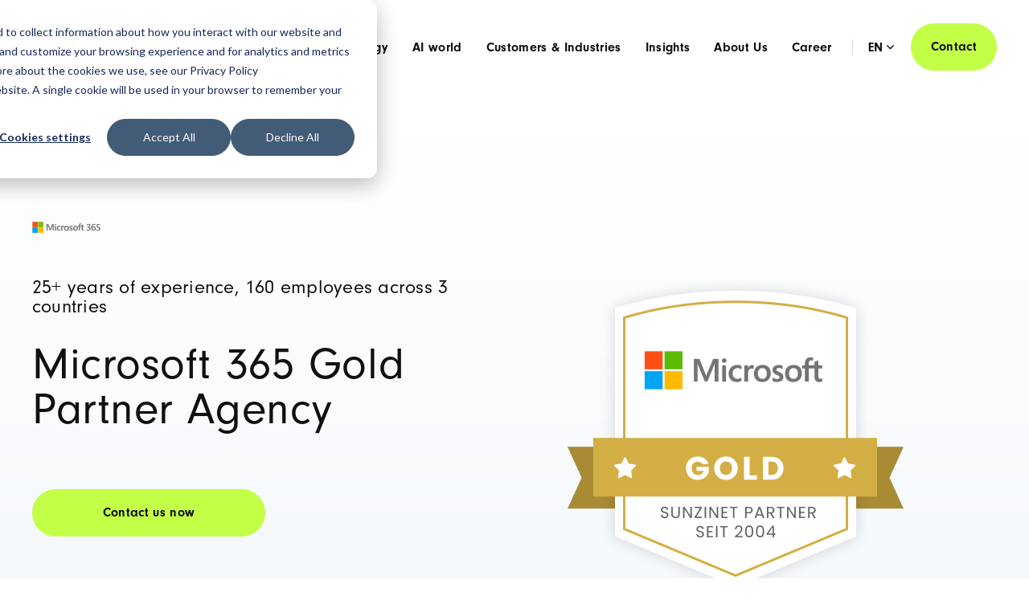

--- FILE ---
content_type: text/html; charset=UTF-8
request_url: https://www.sunzinet.com/microsoft-365
body_size: 36923
content:
<!doctype html><html lang="de"><head>
    <meta charset="utf-8">
    <title>Ihre Microsoft 365 Agentur für digitale Lösungen | SUNZINET</title>
    <link rel="shortcut icon" href="https://www.sunzinet.com/hubfs/SUNZINET%20GmbH%20Favicon.png">
    <meta name="description" content="Ihre Full-Service-Agentur für Microsoft-Technologien. Wir bieten individuelle Lösungen für Ihr digitales Projekt. Jetzt mehr erfahren | SUNZINET">
    <link rel="stylesheet" href="https://use.typekit.net/fyx8ajn.css">
    
    
    <meta name="viewport" content="width=device-width, initial-scale=1">

    
    <meta property="og:description" content="Ihre Full-Service-Agentur für Microsoft-Technologien. Wir bieten individuelle Lösungen für Ihr digitales Projekt. Jetzt mehr erfahren | SUNZINET">
    <meta property="og:title" content="Ihre Microsoft 365 Agentur für digitale Lösungen | SUNZINET">
    <meta name="twitter:description" content="Ihre Full-Service-Agentur für Microsoft-Technologien. Wir bieten individuelle Lösungen für Ihr digitales Projekt. Jetzt mehr erfahren | SUNZINET">
    <meta name="twitter:title" content="Ihre Microsoft 365 Agentur für digitale Lösungen | SUNZINET">

    

    

<script type="application/ld+json">
{
  "@context": "https://schema.org",
  "@type": "FAQPage",
  "mainEntity": [
  
    {
      "@type": "Question",
      "name": "Welche Vorteile bietet Office 365?",
      "acceptedAnswer": {
        "@type": "Answer",
        "text": "<p>M365 ist das Allround-Tool für Ihr Unternehmen. Mithilfe von Microsoft 365 bieten Sie Ihren Mitarbeitenden einen effizienten Digital Workplace. Dazu dient M365 mit vielfältige Möglichkeiten als unmittelbarer Einstieg in den digitalen Arbeitsalltag: die schnelle Verbreitung von News, der effektive Austausch von Informationen und Wissen, das Dokumentenmanagement, die Kollaboration und die Interkation in Teams- und Projekträumen sowie weitere Digitalisierungen von Prozessen.&nbsp;<br><br>Kurz gesagt: Sie verbessern die Unternehmenskommunikation. Gleichzeitig wird die Komplexität der IT-Infrastruktur reduziert.</p>"
      }
    },
  
    {
      "@type": "Question",
      "name": "Wo werden meine Daten im Office 365 gespeichert?",
      "acceptedAnswer": {
        "@type": "Answer",
        "text": "<p><span data-contrast=\"auto\">Die Daten werden in der Microsoft Cloud gespeichert. Dabei können Sie gewünschte Daten</span><span data-contrast=\"none\"> </span><span data-contrast=\"auto\">für andere zugänglich machen und die Arbeitsprozesse deutlich erleichtern. Sie können Ihre Daten zudem lokal auf Ihrem Rechner speichern.&nbsp;</span><span data-ccp-props=\"{&quot;201341983&quot;:0,&quot;335559739&quot;:160,&quot;335559740&quot;:259}\">&nbsp;</span></p>\n<p><span data-ccp-props=\"{&quot;201341983&quot;:0,&quot;335559739&quot;:160,&quot;335559740&quot;:259}\">&nbsp;</span></p>"
      }
    },
  
    {
      "@type": "Question",
      "name": "Kann das Microsoft Office 365-Intranet an das Branding unserer Organisation angepasst werden?",
      "acceptedAnswer": {
        "@type": "Answer",
        "text": "<p>Ja, das Microsoft Office 365-Intranet kann an das Branding und die visuelle Identität Ihres Unternehmens angepasst werden. Sie können Ihr Firmenlogo, Farbschema und andere Branding-Elemente verwenden, um eine personalisierte und kohärente Benutzererfahrung zu schaffen, die die Markenidentität Ihres Unternehmens widerspiegelt.</p>"
      }
    }
  
  ]
}
</script>


    <style>
a.cta_button{-moz-box-sizing:content-box !important;-webkit-box-sizing:content-box !important;box-sizing:content-box !important;vertical-align:middle}.hs-breadcrumb-menu{list-style-type:none;margin:0px 0px 0px 0px;padding:0px 0px 0px 0px}.hs-breadcrumb-menu-item{float:left;padding:10px 0px 10px 10px}.hs-breadcrumb-menu-divider:before{content:'›';padding-left:10px}.hs-featured-image-link{border:0}.hs-featured-image{float:right;margin:0 0 20px 20px;max-width:50%}@media (max-width: 568px){.hs-featured-image{float:none;margin:0;width:100%;max-width:100%}}.hs-screen-reader-text{clip:rect(1px, 1px, 1px, 1px);height:1px;overflow:hidden;position:absolute !important;width:1px}
</style>

<link rel="stylesheet" href="https://www.sunzinet.com/hubfs/hub_generated/template_assets/1/90912320138/1767866473890/template_main.min.css">
<link rel="stylesheet" href="https://www.sunzinet.com/hubfs/hub_generated/template_assets/1/91158591265/1767866464104/template_icomoon.min.css">
<link rel="stylesheet" href="https://www.sunzinet.com/hubfs/hub_generated/template_assets/1/90916222552/1767866463997/template_style.min.css">
<link rel="stylesheet" href="https://www.sunzinet.com/hubfs/hub_generated/template_assets/1/90912777250/1767866482777/template_theme-overrides.min.css">
<link rel="stylesheet" href="https://www.sunzinet.com/hubfs/hub_generated/template_assets/1/115011983744/1767866476048/template_header-new.min.css">
<link rel="stylesheet" href="https://www.sunzinet.com/hubfs/hub_generated/module_assets/1/114996315265/1742296381621/module_megamenu-new.min.css">
<link rel="stylesheet" href="/hs/hsstatic/cos-LanguageSwitcher/static-1.336/sass/LanguageSwitcher.css">
<link rel="stylesheet" href="https://www.sunzinet.com/hubfs/hub_generated/module_assets/1/91857993258/1758626495296/module_sticky-anchors-panel.min.css">
<link rel="stylesheet" href="https://www.sunzinet.com/hubfs/hub_generated/module_assets/1/92764056424/1742296369765/module_content-two-grid.min.css">
<link rel="stylesheet" href="https://www.sunzinet.com/hubfs/hub_generated/module_assets/1/91045656505/1756148364673/module_logos-carousel.min.css">
<link rel="stylesheet" href="https://www.sunzinet.com/hubfs/hub_generated/module_assets/1/92812911461/1742296370644/module_text-in-boxes-carousel.min.css">
<link rel="stylesheet" href="https://www.sunzinet.com/hubfs/hub_generated/module_assets/1/90937195356/1749548875747/module_address-tabs.min.css">
<!-- Editor Styles -->
<style id="hs_editor_style" type="text/css">
/* HubSpot Styles (default) */
.module_16820616529373-hidden {
  display: none !important;
}
.module_16705939366313-hidden {
  display: block !important;
}
</style>

    


    
    <link rel="canonical" href="https://www.sunzinet.com/microsoft-365">

<!-- This snippet sets a default consent state, instructing Google's technologies how to behave if no consent is present. -->

<script>
window.dataLayer = window.dataLayer || [];
function gtag() {
    dataLayer.push(arguments);
}
  
gtag('consent', 'default', {
    'analytics_storage': 'denied',
    'ad_storage': 'denied',
    'ad_user_data': 'denied',
    'ad_personalization': 'denied'
});
</script>

<!-- This snippet sends consent updates from the HubSpot cookie banner to Google's tags using Consent Mode v2 -->
<script>
var _hsp = window._hsp = window._hsp || [];
_hsp.push(['addPrivacyConsentListener', function(consent) {
    var hasAnalyticsConsent = consent && (consent.allowed || (consent.categories && consent.categories.analytics));
    var hasAdsConsent = consent && (consent.allowed || (consent.categories && consent.categories.advertisement));

    gtag('consent', 'update', {
        'ad_storage': hasAdsConsent ? 'granted' : 'denied',
        'analytics_storage': hasAnalyticsConsent ? 'granted' : 'denied',
        'ad_user_data': hasAdsConsent ? 'granted' : 'denied',
        'ad_personalization': hasAdsConsent ? 'granted' : 'denied'
    });
}]); 
</script>


<!-- Google Tag Manager -->
<script>(function(w,d,s,l,i){w[l]=w[l]||[];w[l].push({'gtm.start':
new Date().getTime(),event:'gtm.js'});var f=d.getElementsByTagName(s)[0],
j=d.createElement(s),dl=l!='dataLayer'?'&l='+l:'';j.async=true;j.src=
'https://www.googletagmanager.com/gtm.js?id='+i+dl;f.parentNode.insertBefore(j,f);
})(window,document,'script','dataLayer','GTM-MD7XXT24');</script>
<!-- End Google Tag Manager -->

<script>
window['_fs_host'] = 'fullstory.com';
window['_fs_script'] = 'edge.fullstory.com/s/fs.js';
window['_fs_org'] = 'o-1SMD4F-na1';
window['_fs_namespace'] = 'FS';
!function(m,n,e,t,l,o,g,y){var s,f,a=function(h){
return!(h in m)||(m.console&&m.console.log&&m.console.log('FullStory namespace conflict. Please set window["_fs_namespace"].'),!1)}(e)
;function j(b){var h,d=[];function k(){h&&(d.forEach((function(b){var d;try{d=b[h[0]]&&b[h[0]](h[1])}catch(h){return void(b[3]&&b[3](h))}
d&&d.then?d.then(b[2],b[3]):b[2]&&b[2](d)})),d.length=0)}function r(b){return function(d){h||(h=[b,d],k())}}return b(r(0),r(1)),{
then:function(b,h){return j((function(r,i){d.push([b,h,r,i]),k()}))}}}a&&(g=m[e]=function(){var b=function(b,d,k,r){function i(i,c){
h(b,d,k,i,c,r)}r=r||2;var c,u=/Async$/;return u.test(b)?(b=b.replace(u,""),"function"==typeof Promise?new Promise(i):j(i)):h(b,d,k,c,c,r)}
;function h(h,d,k,r,i,c){return b._api?b._api(h,d,k,r,i,c):(b.q&&b.q.push([h,d,k,r,i,c]),null)}return b.q=[],b}(),y=function(b){function h(h){
"function"==typeof h[4]&&h[4](new Error(b))}var d=g.q;if(d){for(var k=0;k<d.length;k++)h(d[k]);d.length=0,d.push=h}},function(){
(o=n.createElement(t)).async=!0,o.crossOrigin="anonymous",o.src="https://"+l,o.onerror=function(){y("Error loading "+l)}
;var b=n.getElementsByTagName(t)[0];b.parentNode.insertBefore(o,b)}(),function(){function b(){}function h(b,h,d){g(b,h,d,1)}function d(b,d,k){
h("setProperties",{type:b,properties:d},k)}function k(b,h){d("user",b,h)}function r(b,h,d){k({uid:b},d),h&&k(h,d)}g.identify=r,g.setUserVars=k,
g.identifyAccount=b,g.clearUserCookie=b,g.setVars=d,g.event=function(b,d,k){h("trackEvent",{name:b,properties:d},k)},g.anonymize=function(){r(!1)
},g.shutdown=function(){h("shutdown")},g.restart=function(){h("restart")},g.log=function(b,d){h("log",{level:b,msg:d})},g.consent=function(b){
h("setIdentity",{consent:!arguments.length||b})}}(),s="fetch",f="XMLHttpRequest",g._w={},g._w[f]=m[f],g._w[s]=m[s],m[s]&&(m[s]=function(){
return g._w[s].apply(this,arguments)}),g._v="2.0.0")}(window,document,window._fs_namespace,"script",window._fs_script);
</script>
 
<meta property="og:url" content="https://www.sunzinet.com/microsoft-365">
<meta name="twitter:card" content="summary">
<meta http-equiv="content-language" content="de">
<link rel="alternate" hreflang="de" href="https://www.sunzinet.com/microsoft-365">
<link rel="alternate" hreflang="en" href="https://www.sunzinet.com/en/office-365">
<link rel="alternate" hreflang="pl" href="https://www.sunzinet.com/pl/microsoft-365">





<link rel="preload" as="script" href="https://www.sunzinet.com/hubfs/hub_generated/template_assets/1/90916160182/1767866475251/template_jquery-3.6.0.min.js"><link rel="preload" as="script" href="https://www.sunzinet.com/hubfs/hub_generated/template_assets/1/90916524913/1767866477452/template_jquery.main.min.js">
  <meta name="generator" content="HubSpot"></head>
  <body>
    <!-- Google Tag Manager (noscript) -->
    <noscript><iframe src="https://www.googletagmanager.com/ns.html?id=GTM-MD7XXT24" height="0" width="0" style="display:none;visibility:hidden"></iframe></noscript>
    <!-- End Google Tag Manager (noscript) -->
    
    <div id="hs_cos_wrapper_schema-BreadcrumbList" class="hs_cos_wrapper hs_cos_wrapper_widget hs_cos_wrapper_type_module" style="" data-hs-cos-general-type="widget" data-hs-cos-type="module">

</div>
    <div id="wrapper" class="body-wrapper   hs-content-id-94184447311 hs-site-page page ">
      
        <div data-global-resource-path="Sunzinet_November2022 Theme/templates/partials/header-new.html">




<header id="header">
  <div class="container">
    <div class="header-holder">
      <div class="logo"><div id="hs_cos_wrapper_header_logo" class="hs_cos_wrapper hs_cos_wrapper_widget hs_cos_wrapper_type_module widget-type-logo" style="" data-hs-cos-general-type="widget" data-hs-cos-type="module">
  






















  <span id="hs_cos_wrapper_header_logo_hs_logo_widget" class="hs_cos_wrapper hs_cos_wrapper_widget hs_cos_wrapper_type_logo" style="" data-hs-cos-general-type="widget" data-hs-cos-type="logo"><a href="https://www.sunzinet.com/" id="hs-link-header_logo_hs_logo_widget" style="border-width:0px;border:0px;"><img src="https://www.sunzinet.com/hs-fs/hubfs/SZ-Logo_mit-Claim_zentriert.png?width=899&amp;height=211&amp;name=SZ-Logo_mit-Claim_zentriert.png" class="hs-image-widget " height="211" style="height: auto;width:899px;border-width:0px;border:0px;" width="899" alt="SUNZINET Full Service Digital Agentur" title="SUNZINET Full Service Digital Agentur" loading="lazy" srcset="https://www.sunzinet.com/hs-fs/hubfs/SZ-Logo_mit-Claim_zentriert.png?width=450&amp;height=106&amp;name=SZ-Logo_mit-Claim_zentriert.png 450w, https://www.sunzinet.com/hs-fs/hubfs/SZ-Logo_mit-Claim_zentriert.png?width=899&amp;height=211&amp;name=SZ-Logo_mit-Claim_zentriert.png 899w, https://www.sunzinet.com/hs-fs/hubfs/SZ-Logo_mit-Claim_zentriert.png?width=1349&amp;height=317&amp;name=SZ-Logo_mit-Claim_zentriert.png 1349w, https://www.sunzinet.com/hs-fs/hubfs/SZ-Logo_mit-Claim_zentriert.png?width=1798&amp;height=422&amp;name=SZ-Logo_mit-Claim_zentriert.png 1798w, https://www.sunzinet.com/hs-fs/hubfs/SZ-Logo_mit-Claim_zentriert.png?width=2248&amp;height=528&amp;name=SZ-Logo_mit-Claim_zentriert.png 2248w, https://www.sunzinet.com/hs-fs/hubfs/SZ-Logo_mit-Claim_zentriert.png?width=2697&amp;height=633&amp;name=SZ-Logo_mit-Claim_zentriert.png 2697w" sizes="(max-width: 899px) 100vw, 899px"></a></span>
</div></div>
      <div class="header-box">
        <nav id="nav" style="display: flex;">  
          <div id="hs_cos_wrapper_sticky-cta-header" class="hs_cos_wrapper hs_cos_wrapper_widget hs_cos_wrapper_type_module" style="" data-hs-cos-general-type="widget" data-hs-cos-type="module"><a id="cta-anchor" class="call des-hidden" href="javascript:;">
  <svg width="50" height="50" viewbox="0 0 50 50" fill="none" xmlns="http://www.w3.org/2000/svg">
    <circle cx="37" cy="34" r="8" fill="#C4FF47"></circle>
    <path d="M16.3821 18.1771C16.3821 16.2739 17.1382 14.4486 18.484 13.1028C19.8298 11.757 21.655 11.001 23.5583 11.001C25.4615 11.001 27.2868 11.757 28.6326 13.1028C29.9784 14.4486 30.7344 16.2739 30.7344 18.1771C30.7344 20.0804 29.9784 21.9057 28.6326 23.2515C27.2868 24.5972 25.4615 25.3533 23.5583 25.3533C21.655 25.3533 19.8298 24.5972 18.484 23.2515C17.1382 21.9057 16.3821 20.0804 16.3821 18.1771ZM23.5583 12.795C22.1309 12.795 20.7619 13.3621 19.7526 14.3714C18.7432 15.3807 18.1762 16.7497 18.1762 18.1771C18.1762 19.6046 18.7432 20.9735 19.7526 21.9829C20.7619 22.9922 22.1309 23.5593 23.5583 23.5593C24.9857 23.5593 26.3547 22.9922 27.364 21.9829C28.3734 20.9735 28.9404 19.6046 28.9404 18.1771C28.9404 16.7497 28.3734 15.3807 27.364 14.3714C26.3547 13.3621 24.9857 12.795 23.5583 12.795ZM11 30.7354C11 28.7387 12.62 27.1473 14.6042 27.1473H32.5285C33.0309 27.1469 33.5278 27.2521 33.987 27.4559C33.7868 28.2485 33.8497 29.0847 34.1664 29.8384H34.0821C33.9247 29.5657 33.6982 29.3392 33.4255 29.1818C33.1528 29.0243 32.8434 28.9414 32.5285 28.9414H14.6042C13.5978 28.9414 12.794 29.7433 12.794 30.7354C12.794 33.0838 13.9099 34.833 15.7955 36.0332C17.7151 37.2586 20.4456 37.9116 23.5583 37.9116C25.2842 37.9116 26.8916 37.7107 28.3089 37.3231C28.0685 37.9282 27.9893 38.5854 28.0793 39.2302C26.6638 39.5495 25.137 39.7056 23.5583 39.7056C20.2303 39.7056 17.1302 39.0131 14.8303 37.5474C12.4944 36.0583 11 33.7674 11 30.7354ZM35.8206 27.6228L36.5364 25.9346C36.8719 25.1416 37.6756 24.711 38.465 24.8761L38.6336 24.9191L39.5306 25.2062C40.4205 25.4914 41.1004 26.2521 41.3211 27.2083C41.8431 29.4814 41.217 32.2496 39.4391 35.5112C37.6648 38.7691 35.7219 40.7264 33.6067 41.3866C32.785 41.6432 31.9024 41.4584 31.2386 40.9005L31.0646 40.739L30.3828 40.0555C30.0964 39.7606 29.9114 39.3822 29.8546 38.9751C29.7978 38.568 29.8723 38.1533 30.0671 37.7914L30.1675 37.6263L31.1937 36.1193C31.3803 35.8349 31.6479 35.6129 31.962 35.4821C32.276 35.3513 32.6221 35.3177 32.9555 35.3856L33.1349 35.434L35.0312 36.0673C35.7865 35.4932 36.418 34.7756 36.9221 33.9055C37.3545 33.161 37.6397 32.4075 37.7707 31.6432L37.8245 31.2593L36.2475 29.7613C35.993 29.5132 35.8121 29.1996 35.7247 28.8551C35.6373 28.5107 35.6469 28.1487 35.7524 27.8093L35.8188 27.6228H35.8206Z" fill="black"></path>
  </svg>
</a></div>
          <a class="nav-opener" href="#"><span class="icon-hamburger"><span class="path1"></span><span class="path2"></span><span class="path3"></span><span class="path4"></span></span><span class="icon-close"><span class="path1"></span><span class="path2"></span></span></a>
          
          <div class="nav-drop">
            <div class="nav-drop-hold">
              <div class="nav-drop-inner--new">
                <div class="menu-wrap">
                  <div id="hs_cos_wrapper_megamenu" class="hs_cos_wrapper hs_cos_wrapper_widget hs_cos_wrapper_type_module" style="" data-hs-cos-general-type="widget" data-hs-cos-type="module"><span class="header-mobile-title--new des-hidden">Menu</span>
<ul id="header-menu" class="primary-menu--new" itemscope itemtype="http://www.schema.org/SiteNavigationElement">

  <li class="has-drop">
    <a href="javascript:;" class="drop-opener">
      <span itemprop="name">Services</span>
    </a>
    
    
    
    
    
    
      <div class="drop__new">
        <div class="container container--new">
          <span class="header-mobile-title--new btn-back--new des-hidden">Menu</span>
          
          
          
            <div class="header-content">
              
                <div class="h">Full Service Digitalagentur</div>
              
              <p><span>Wir lösen komplexe Herausforderungen und machen Ihr Unternehmen effizienter und wirtschaftlich erfolgreicher. <br>We grow and accelerate your Business!</span></p>
            </div>
          
          
          
          
            
            
            
              
              
                
              
            
              
              
                
              
            
              
              
                
              
            
              
              
                
              
            
              
              
                
              
            
              
              
                
              
            
              
              
                
              
            
              
              
                
              
            
          
            <div class="drop__new__columns ">
              
              <div class="drop__new__col">
                <span class="header-title--new">Services</span>
                <ul class="drop__new__menu">
                  
                    
                      <li class="has-drop">
                        <a itemprop="url" class="drop-opener" href="https://www.sunzinet.com/digital-marketing-agentur">
                          <span itemprop="name">Digital Marketing, Branding &amp; Growth</span>
                          
                        </a>

                        
                        
                          <div class="drop__new">
                            <div class="container container--new">
                              <span class="header-mobile-title--new btn-back--new des-hidden">Digital Marketing, Branding &amp; Growth</span>
                              <ul class="menu-secondary--new">
                                
                                  <li class="">
                                      <a itemprop="url" href="https://www.sunzinet.com/digital-marketing-agentur">
                                        
                                        <span itemprop="name">Digital Marketing Übersicht</span>
                                        
                                      </a>
                                  </li>
                                
                                  <li class="">
                                      <a itemprop="url" href="https://www.sunzinet.com/b2b-lead-generation">
                                        
                                        <span itemprop="name">Lead Generation</span>
                                        
                                      </a>
                                  </li>
                                
                                  <li class="">
                                      <a itemprop="url" href="https://www.sunzinet.com/performance-marketing">
                                        
                                        <span itemprop="name">Performance Marketing</span>
                                        
                                      </a>
                                  </li>
                                
                                  <li class="">
                                      <a itemprop="url" href="https://www.sunzinet.com/seo-agentur">
                                        
                                        <span itemprop="name">Organic Growth, SEO &amp; GEO</span>
                                        
                                      </a>
                                  </li>
                                
                                  <li class="">
                                      <a itemprop="url" href="https://www.sunzinet.com/branding-agentur">
                                        
                                        <span itemprop="name">Brand Building</span>
                                        
                                      </a>
                                  </li>
                                
                                  <li class="">
                                      <a itemprop="url" href="https://www.sunzinet.com/marketing-automation">
                                        
                                        <span itemprop="name">Marketing Automation</span>
                                        
                                      </a>
                                  </li>
                                
                                  <li class="">
                                      <a itemprop="url" href="https://www.sunzinet.com/content-marketing-agentur">
                                        
                                        <span itemprop="name">Content Marketing</span>
                                        
                                      </a>
                                  </li>
                                
                              </ul>
                            </div>
                          </div>
                        
                      </li>
                    
                  
                    
                      <li class="has-drop">
                        <a class="drop-opener" href="javascript:;">
                          <span itemprop="name">Strategie &amp; Beratung</span>
                          
                        </a>

                        
                        
                          <div class="drop__new">
                            <div class="container container--new">
                              <span class="header-mobile-title--new btn-back--new des-hidden">Strategie &amp; Beratung</span>
                              <ul class="menu-secondary--new">
                                
                                  <li class="">
                                      <a itemprop="url" href="https://www.sunzinet.com/digital-strategie-beratung">
                                        
                                        <span itemprop="name">Strategie &amp; Beratung Übersicht</span>
                                        
                                      </a>
                                  </li>
                                
                                  <li class="">
                                      <a itemprop="url" href="https://www.sunzinet.com/ki-beratung">
                                        
                                        <span itemprop="name">KI Beratung</span>
                                        
                                      </a>
                                  </li>
                                
                                  <li class="">
                                      <a itemprop="url" href="https://www.sunzinet.com/produktdesign">
                                        
                                        <span itemprop="name">Produkt &amp; Servicedesign</span>
                                        
                                      </a>
                                  </li>
                                
                                  <li class="">
                                      <a itemprop="url" href="https://www.sunzinet.com/business-plattform-strategie-beratung">
                                        
                                        <span itemprop="name">Business Platform Beratung</span>
                                        
                                      </a>
                                  </li>
                                
                                  <li class="">
                                      <a itemprop="url" href="https://www.sunzinet.com/onlineshop-und-e-commerce-beratung-agentur">
                                        
                                        <span itemprop="name">E-Commerce Beratung</span>
                                        
                                      </a>
                                  </li>
                                
                                  <li class="">
                                      <a itemprop="url" href="https://www.sunzinet.com/customer-experience-beratung">
                                        
                                        <span itemprop="name">Customer Experience Beratung</span>
                                        
                                      </a>
                                  </li>
                                
                                  <li class="">
                                      <a itemprop="url" href="https://www.sunzinet.com/employee-experience-beratung">
                                        
                                        <span itemprop="name">Employee Experience Beratung</span>
                                        
                                      </a>
                                  </li>
                                
                                  <li class="">
                                      <a itemprop="url" href="https://www.sunzinet.com/prozessberatung-marketing-und-sales">
                                        
                                        <span itemprop="name">Prozessberatung für Marketing &amp; Vertrieb</span>
                                        
                                      </a>
                                  </li>
                                
                                  <li class="">
                                      <a itemprop="url" href="https://www.sunzinet.com/de/strategieberatung-marketing-und-vertrieb">
                                        
                                        <span itemprop="name">Strategieberatung für Marketing &amp; Vertrieb</span>
                                        
                                      </a>
                                  </li>
                                
                              </ul>
                            </div>
                          </div>
                        
                      </li>
                    
                  
                    
                      <li class="has-drop">
                        <a class="drop-opener" href="javascript:;">
                          <span itemprop="name">Website &amp; Plattform</span>
                          
                        </a>

                        
                        
                          <div class="drop__new">
                            <div class="container container--new">
                              <span class="header-mobile-title--new btn-back--new des-hidden">Website &amp; Plattform</span>
                              <ul class="menu-secondary--new">
                                
                                  <li class="">
                                      <a itemprop="url" href="https://www.sunzinet.com/web-development-agentur">
                                        
                                        <span itemprop="name">Website &amp; Plattform Übersicht</span>
                                        
                                      </a>
                                  </li>
                                
                                  <li class="">
                                      <a itemprop="url" href="https://www.sunzinet.com/cms-agentur">
                                        
                                        <span itemprop="name">Website &amp; Headless CMS</span>
                                        
                                      </a>
                                  </li>
                                
                                  <li class="">
                                      <a itemprop="url" href="https://www.sunzinet.com/agentur-fuer-barrierefreiheit">
                                        
                                        <span itemprop="name">Barrierefreiheit</span>
                                        
                                      </a>
                                  </li>
                                
                                  <li class="">
                                      <a itemprop="url" href="https://www.sunzinet.com/individuelle-portal-entwicklung">
                                        
                                        <span itemprop="name">Individuelle Plattform- und Portal-Entwicklung</span>
                                        
                                      </a>
                                  </li>
                                
                                  <li class="">
                                      <a itemprop="url" href="https://www.sunzinet.com/agentur-fuer-systemintegrationen">
                                        
                                        <span itemprop="name">Integration &amp; Prozessautomation</span>
                                        
                                      </a>
                                  </li>
                                
                                  <li class="">
                                      <a itemprop="url" href="https://www.sunzinet.com/schnittstellenentwicklung">
                                        
                                        <span itemprop="name">Schnittstellenentwicklung</span>
                                        
                                      </a>
                                  </li>
                                
                              </ul>
                            </div>
                          </div>
                        
                      </li>
                    
                  
                    
                      <li class="has-drop">
                        <a itemprop="url" class="drop-opener" href="https://www.sunzinet.com/ki-agentur">
                          <span itemprop="name">Daten &amp; KI</span>
                          
                        </a>

                        
                        
                          <div class="drop__new">
                            <div class="container container--new">
                              <span class="header-mobile-title--new btn-back--new des-hidden">Daten &amp; KI</span>
                              <ul class="menu-secondary--new">
                                
                                  <li class="">
                                      <a itemprop="url" href="https://www.sunzinet.com/ki-agentur">
                                        
                                        <span itemprop="name">Daten &amp; KI Übersicht</span>
                                        
                                      </a>
                                  </li>
                                
                                  <li class="">
                                      <a itemprop="url" href="https://www.sunzinet.com/ki-beratung">
                                        
                                        <span itemprop="name">KI-Strategie &amp; -Beratung</span>
                                        
                                      </a>
                                  </li>
                                
                                  <li class="">
                                      <a itemprop="url" href="https://www.sunzinet.com/de/ki-loesungen-fuer-unternehmen">
                                        
                                        <span itemprop="name">KI-Lösungen</span>
                                        
                                      </a>
                                  </li>
                                
                                  <li class="">
                                      <a itemprop="url" href="https://www.sunzinet.com/ki-datenpipelines">
                                        
                                        <span itemprop="name">KI-Daten &amp; Infrastruktur</span>
                                        
                                      </a>
                                  </li>
                                
                                  <li class="">
                                      <a itemprop="url" href="https://www.sunzinet.com/ki-integration-funktionen">
                                        
                                        <span itemprop="name">Integration von KI-Features</span>
                                        
                                      </a>
                                  </li>
                                
                              </ul>
                            </div>
                          </div>
                        
                      </li>
                    
                  
                    
                      <li class="has-drop">
                        <a class="drop-opener" href="javascript:;">
                          <span itemprop="name">CRM &amp; Revenue Operations</span>
                          
                        </a>

                        
                        
                          <div class="drop__new">
                            <div class="container container--new">
                              <span class="header-mobile-title--new btn-back--new des-hidden">CRM &amp; Revenue Operations</span>
                              <ul class="menu-secondary--new">
                                
                                  <li class="">
                                      <a itemprop="url" href="https://www.sunzinet.com/crm-agentur">
                                        
                                        <span itemprop="name">CRM Beratung</span>
                                        
                                      </a>
                                  </li>
                                
                                  <li class="">
                                      <a itemprop="url" href="https://www.sunzinet.com/crm-implementierung">
                                        
                                        <span itemprop="name">CRM Implementierung</span>
                                        
                                      </a>
                                  </li>
                                
                                  <li class="">
                                      <a itemprop="url" href="https://www.sunzinet.com/customer-data-platform-cdp-beratung-und-implementierung">
                                        
                                        <span itemprop="name">Customer Data Platform</span>
                                        
                                      </a>
                                  </li>
                                
                                  <li class="">
                                      <a itemprop="url" href="https://www.sunzinet.com/loyalty-management">
                                        
                                        <span itemprop="name">Loyalty Management</span>
                                        
                                      </a>
                                  </li>
                                
                                  <li class="">
                                      <a itemprop="url" href="https://www.sunzinet.com/crm-systemintegration-agentur">
                                        
                                        <span itemprop="name">CRM Systemintegration</span>
                                        
                                      </a>
                                  </li>
                                
                                  <li class="">
                                      <a itemprop="url" href="https://www.sunzinet.com/crm-individualentwicklung-agentur">
                                        
                                        <span itemprop="name">CRM Individualentwicklung</span>
                                        
                                      </a>
                                  </li>
                                
                                  <li class="">
                                      <a itemprop="url" href="https://www.sunzinet.com/marketing-automation">
                                        
                                        <span itemprop="name">Marketing Automation</span>
                                        
                                      </a>
                                  </li>
                                
                              </ul>
                            </div>
                          </div>
                        
                      </li>
                    
                  
                    
                      <li class="has-drop">
                        <a itemprop="url" class="drop-opener" href="https://www.sunzinet.com/e-commerce-agentur">
                          <span itemprop="name">Commerce Lösungen</span>
                          
                        </a>

                        
                        
                          <div class="drop__new">
                            <div class="container container--new">
                              <span class="header-mobile-title--new btn-back--new des-hidden">Commerce Lösungen</span>
                              <ul class="menu-secondary--new">
                                
                                  <li class="">
                                      <a itemprop="url" href="https://www.sunzinet.com/e-commerce-agentur">
                                        
                                        <span itemprop="name">E-Commerce Übersicht</span>
                                        
                                      </a>
                                  </li>
                                
                                  <li class="">
                                      <a itemprop="url" href="https://www.sunzinet.com/onlineshop-und-e-commerce-beratung-agentur">
                                        
                                        <span itemprop="name">E-Commerce Beratung &amp; Strategie</span>
                                        
                                      </a>
                                  </li>
                                
                                  <li class="">
                                      <a itemprop="url" href="https://www.sunzinet.com/b2b-e-commerce-agentur">
                                        
                                        <span itemprop="name">B2B E-Commerce </span>
                                        
                                      </a>
                                  </li>
                                
                                  <li class="">
                                      <a itemprop="url" href="https://www.sunzinet.com/agentur-fuer-systemintegrationen">
                                        
                                        <span itemprop="name">Integration &amp; Prozessautomation</span>
                                        
                                      </a>
                                  </li>
                                
                                  <li class="">
                                      <a itemprop="url" href="https://www.sunzinet.com/schnittstellenentwicklung">
                                        
                                        <span itemprop="name">Schnittstellenentwicklung</span>
                                        
                                      </a>
                                  </li>
                                
                                  <li class="">
                                      <a itemprop="url" href="https://www.sunzinet.com/pim-agentur">
                                        
                                        <span itemprop="name">PIM</span>
                                        
                                      </a>
                                  </li>
                                
                              </ul>
                            </div>
                          </div>
                        
                      </li>
                    
                  
                    
                      <li class="has-drop">
                        <a itemprop="url" class="drop-opener" href="https://www.sunzinet.com/digital-workplace-agentur">
                          <span itemprop="name">Employee Experience &amp; Intranet</span>
                          
                        </a>

                        
                        
                          <div class="drop__new">
                            <div class="container container--new">
                              <span class="header-mobile-title--new btn-back--new des-hidden">Employee Experience &amp; Intranet</span>
                              <ul class="menu-secondary--new">
                                
                                  <li class="">
                                      <a itemprop="url" href="https://www.sunzinet.com/digital-workplace-agentur">
                                        
                                        <span itemprop="name">Intranet &amp; Digital Workplace Überblick</span>
                                        
                                      </a>
                                  </li>
                                
                                  <li class="">
                                      <a itemprop="url" href="https://www.sunzinet.com/change-management-beratung">
                                        
                                        <span itemprop="name">Change Management</span>
                                        
                                      </a>
                                  </li>
                                
                                  <li class="">
                                      <a itemprop="url" href="https://www.sunzinet.com/employer-branding-agentur">
                                        
                                        <span itemprop="name">Employer Branding</span>
                                        
                                      </a>
                                  </li>
                                
                              </ul>
                            </div>
                          </div>
                        
                      </li>
                    
                  
                    
                      <li class="has-drop">
                        <a class="drop-opener" href="javascript:;">
                          <span itemprop="name">User Experience &amp; Design</span>
                          
                        </a>

                        
                        
                          <div class="drop__new">
                            <div class="container container--new">
                              <span class="header-mobile-title--new btn-back--new des-hidden">User Experience &amp; Design</span>
                              <ul class="menu-secondary--new">
                                
                                  <li class="">
                                      <a itemprop="url" href="https://www.sunzinet.com/ux-ui-design">
                                        
                                        <span itemprop="name">User Experience &amp; Design Übersicht</span>
                                        
                                      </a>
                                  </li>
                                
                                  <li class="">
                                      <a itemprop="url" href="https://www.sunzinet.com/conversion-optimierung">
                                        
                                        <span itemprop="name">Conversion Rate Optimierung  &amp; Testing</span>
                                        
                                      </a>
                                  </li>
                                
                                  <li class="">
                                      <a itemprop="url" href="https://www.sunzinet.com/agentur-fuer-barrierefreiheit">
                                        
                                        <span itemprop="name">Digitale Barrierefreiheit</span>
                                        
                                      </a>
                                  </li>
                                
                              </ul>
                            </div>
                          </div>
                        
                      </li>
                    
                  
                </ul>
              </div>

              
              
            </div>
          
          
          
          
        </div>
      </div>
    
  </li>
 
  <li class="has-drop">
    <a href="javascript:;" class="drop-opener">
      <span itemprop="name">Technologien</span>
    </a>
    
    
    
    
    
    
      <div class="drop__new">
        <div class="container container--new">
          <span class="header-mobile-title--new btn-back--new des-hidden">Menu</span>
          
          
          
            <div class="header-content">
              
                <div class="h">Maßgeschneiderte Technologielösungen</div>
              
              <p>Mit unserem Technologiestack halten wir die richtige Lösung für Ihren Business Case bereit.</p>
            </div>
          
          
          
          
            
            
            
              
              
                
              
            
              
              
                
              
            
              
              
                
              
            
              
              
                
              
            
              
              
                
              
            
              
              
                
              
            
              
              
                
              
            
          
            <div class="drop__new__columns ">
              
              <div class="drop__new__col">
                <span class="header-title--new">Technologien</span>
                <ul class="drop__new__menu">
                  
                    
                      <li class="has-drop">
                        <a class="drop-opener" href="javascript:;">
                          <span itemprop="name">Website &amp; Portale</span>
                          
                        </a>

                        
                        
                          <div class="drop__new">
                            <div class="container container--new">
                              <span class="header-mobile-title--new btn-back--new des-hidden">Website &amp; Portale</span>
                              <ul class="menu-secondary--new">
                                
                                  <li class="menu-item__logo">
                                      <a itemprop="url" href="https://www.sunzinet.com/typo3-agentur">
                                        
                                          
                                          
                                            
                                          
                                           
                                          <img src="https://www.sunzinet.com/hs-fs/hubfs/Technology%20Logos/typo3-partner-agentur-SUNZINET.png?width=512&amp;height=512&amp;name=typo3-partner-agentur-SUNZINET.png" alt="typo3-partner-agentur-SUNZINET" loading="lazy" width="512" height="512" style="max-width: 100%; height: auto;" srcset="https://www.sunzinet.com/hs-fs/hubfs/Technology%20Logos/typo3-partner-agentur-SUNZINET.png?width=256&amp;height=256&amp;name=typo3-partner-agentur-SUNZINET.png 256w, https://www.sunzinet.com/hs-fs/hubfs/Technology%20Logos/typo3-partner-agentur-SUNZINET.png?width=512&amp;height=512&amp;name=typo3-partner-agentur-SUNZINET.png 512w, https://www.sunzinet.com/hs-fs/hubfs/Technology%20Logos/typo3-partner-agentur-SUNZINET.png?width=768&amp;height=768&amp;name=typo3-partner-agentur-SUNZINET.png 768w, https://www.sunzinet.com/hs-fs/hubfs/Technology%20Logos/typo3-partner-agentur-SUNZINET.png?width=1024&amp;height=1024&amp;name=typo3-partner-agentur-SUNZINET.png 1024w, https://www.sunzinet.com/hs-fs/hubfs/Technology%20Logos/typo3-partner-agentur-SUNZINET.png?width=1280&amp;height=1280&amp;name=typo3-partner-agentur-SUNZINET.png 1280w, https://www.sunzinet.com/hs-fs/hubfs/Technology%20Logos/typo3-partner-agentur-SUNZINET.png?width=1536&amp;height=1536&amp;name=typo3-partner-agentur-SUNZINET.png 1536w" sizes="(max-width: 512px) 100vw, 512px">
                                        
                                        <span itemprop="name">TYPO3</span>
                                        
                                      </a>
                                  </li>
                                
                                  <li class="menu-item__logo">
                                      <a itemprop="url" href="https://www.sunzinet.com/storyblok-agentur">
                                        
                                          
                                          
                                            
                                          
                                           
                                          <img src="https://www.sunzinet.com/hubfs/Storyblok%20icon%20-%20Storyblok%20Headless%20CMS%20Agentur%20SUNZINET%20(1).svg" alt="Storyblok icon - Storyblok Headless CMS Agentur SUNZINET (1)" loading="lazy" width="27" height="30" style="max-width: 100%; height: auto;">
                                        
                                        <span itemprop="name">Storyblok</span>
                                        
                                      </a>
                                  </li>
                                
                                  <li class="menu-item__logo">
                                      <a itemprop="url" href="https://www.sunzinet.com/contentful">
                                        
                                          
                                          
                                            
                                          
                                           
                                          <img src="https://www.sunzinet.com/hs-fs/hubfs/Technology%20Logos/headless-cms-contentful-partner-agentur-SUNZINET-icon.png?width=454&amp;height=512&amp;name=headless-cms-contentful-partner-agentur-SUNZINET-icon.png" alt="headless-cms-contentful-partner-agentur-SUNZINET-icon" loading="lazy" width="454" height="512" style="max-width: 100%; height: auto;" srcset="https://www.sunzinet.com/hs-fs/hubfs/Technology%20Logos/headless-cms-contentful-partner-agentur-SUNZINET-icon.png?width=227&amp;height=256&amp;name=headless-cms-contentful-partner-agentur-SUNZINET-icon.png 227w, https://www.sunzinet.com/hs-fs/hubfs/Technology%20Logos/headless-cms-contentful-partner-agentur-SUNZINET-icon.png?width=454&amp;height=512&amp;name=headless-cms-contentful-partner-agentur-SUNZINET-icon.png 454w, https://www.sunzinet.com/hs-fs/hubfs/Technology%20Logos/headless-cms-contentful-partner-agentur-SUNZINET-icon.png?width=681&amp;height=768&amp;name=headless-cms-contentful-partner-agentur-SUNZINET-icon.png 681w, https://www.sunzinet.com/hs-fs/hubfs/Technology%20Logos/headless-cms-contentful-partner-agentur-SUNZINET-icon.png?width=908&amp;height=1024&amp;name=headless-cms-contentful-partner-agentur-SUNZINET-icon.png 908w, https://www.sunzinet.com/hs-fs/hubfs/Technology%20Logos/headless-cms-contentful-partner-agentur-SUNZINET-icon.png?width=1135&amp;height=1280&amp;name=headless-cms-contentful-partner-agentur-SUNZINET-icon.png 1135w, https://www.sunzinet.com/hs-fs/hubfs/Technology%20Logos/headless-cms-contentful-partner-agentur-SUNZINET-icon.png?width=1362&amp;height=1536&amp;name=headless-cms-contentful-partner-agentur-SUNZINET-icon.png 1362w" sizes="(max-width: 454px) 100vw, 454px">
                                        
                                        <span itemprop="name">Contentful</span>
                                        
                                      </a>
                                  </li>
                                
                                  <li class="menu-item__logo">
                                      <a itemprop="url" href="https://www.sunzinet.com/hubspot-cms-agentur">
                                        
                                          
                                          
                                           
                                          <img src="https://www.sunzinet.com/hs-fs/hubfs/Technology%20Logos/HubSpot-partner-agentur-SUNZINET-icon.png?width=512&amp;height=512&amp;name=HubSpot-partner-agentur-SUNZINET-icon.png" alt="HubSpot-partner-agentur-SUNZINET-icon" loading="" width="512" height="512" srcset="https://www.sunzinet.com/hs-fs/hubfs/Technology%20Logos/HubSpot-partner-agentur-SUNZINET-icon.png?width=256&amp;height=256&amp;name=HubSpot-partner-agentur-SUNZINET-icon.png 256w, https://www.sunzinet.com/hs-fs/hubfs/Technology%20Logos/HubSpot-partner-agentur-SUNZINET-icon.png?width=512&amp;height=512&amp;name=HubSpot-partner-agentur-SUNZINET-icon.png 512w, https://www.sunzinet.com/hs-fs/hubfs/Technology%20Logos/HubSpot-partner-agentur-SUNZINET-icon.png?width=768&amp;height=768&amp;name=HubSpot-partner-agentur-SUNZINET-icon.png 768w, https://www.sunzinet.com/hs-fs/hubfs/Technology%20Logos/HubSpot-partner-agentur-SUNZINET-icon.png?width=1024&amp;height=1024&amp;name=HubSpot-partner-agentur-SUNZINET-icon.png 1024w, https://www.sunzinet.com/hs-fs/hubfs/Technology%20Logos/HubSpot-partner-agentur-SUNZINET-icon.png?width=1280&amp;height=1280&amp;name=HubSpot-partner-agentur-SUNZINET-icon.png 1280w, https://www.sunzinet.com/hs-fs/hubfs/Technology%20Logos/HubSpot-partner-agentur-SUNZINET-icon.png?width=1536&amp;height=1536&amp;name=HubSpot-partner-agentur-SUNZINET-icon.png 1536w" sizes="(max-width: 512px) 100vw, 512px">
                                        
                                        <span itemprop="name">HubSpot CMS</span>
                                        
                                      </a>
                                  </li>
                                
                                  <li class="menu-item__logo">
                                      <a itemprop="url" href="https://www.sunzinet.com/directus-agentur">
                                        
                                          
                                          
                                            
                                          
                                           
                                          <img src="https://www.sunzinet.com/hubfs/Technology%20Logos/directus-partner-agentur-sunzinet.svg" alt="directus-partner-agentur-sunzinet" loading="lazy" width="800" height="800" style="max-width: 100%; height: auto;">
                                        
                                        <span itemprop="name">Directus</span>
                                        
                                      </a>
                                  </li>
                                
                                  <li class="menu-item__logo">
                                      <a itemprop="url" href="https://www.sunzinet.com/salesforce-b2b-commerce-agentur">
                                        
                                          
                                          
                                            
                                          
                                           
                                          <img src="https://www.sunzinet.com/hs-fs/hubfs/Salesforce%20Logo%20-%20Salesforce%20beratung%20und%20implementierung%20agentur%20SUNZINET.png?width=1200&amp;height=854&amp;name=Salesforce%20Logo%20-%20Salesforce%20beratung%20und%20implementierung%20agentur%20SUNZINET.png" alt="Salesforce Logo - Salesforce beratung und implementierung agentur SUNZINET" loading="lazy" width="1200" height="854" style="max-width: 100%; height: auto;" srcset="https://www.sunzinet.com/hs-fs/hubfs/Salesforce%20Logo%20-%20Salesforce%20beratung%20und%20implementierung%20agentur%20SUNZINET.png?width=600&amp;height=427&amp;name=Salesforce%20Logo%20-%20Salesforce%20beratung%20und%20implementierung%20agentur%20SUNZINET.png 600w, https://www.sunzinet.com/hs-fs/hubfs/Salesforce%20Logo%20-%20Salesforce%20beratung%20und%20implementierung%20agentur%20SUNZINET.png?width=1200&amp;height=854&amp;name=Salesforce%20Logo%20-%20Salesforce%20beratung%20und%20implementierung%20agentur%20SUNZINET.png 1200w, https://www.sunzinet.com/hs-fs/hubfs/Salesforce%20Logo%20-%20Salesforce%20beratung%20und%20implementierung%20agentur%20SUNZINET.png?width=1800&amp;height=1281&amp;name=Salesforce%20Logo%20-%20Salesforce%20beratung%20und%20implementierung%20agentur%20SUNZINET.png 1800w, https://www.sunzinet.com/hs-fs/hubfs/Salesforce%20Logo%20-%20Salesforce%20beratung%20und%20implementierung%20agentur%20SUNZINET.png?width=2400&amp;height=1708&amp;name=Salesforce%20Logo%20-%20Salesforce%20beratung%20und%20implementierung%20agentur%20SUNZINET.png 2400w, https://www.sunzinet.com/hs-fs/hubfs/Salesforce%20Logo%20-%20Salesforce%20beratung%20und%20implementierung%20agentur%20SUNZINET.png?width=3000&amp;height=2135&amp;name=Salesforce%20Logo%20-%20Salesforce%20beratung%20und%20implementierung%20agentur%20SUNZINET.png 3000w, https://www.sunzinet.com/hs-fs/hubfs/Salesforce%20Logo%20-%20Salesforce%20beratung%20und%20implementierung%20agentur%20SUNZINET.png?width=3600&amp;height=2562&amp;name=Salesforce%20Logo%20-%20Salesforce%20beratung%20und%20implementierung%20agentur%20SUNZINET.png 3600w" sizes="(max-width: 1200px) 100vw, 1200px">
                                        
                                        <span itemprop="name">Salesforce B2B Commerce Cloud</span>
                                        
                                      </a>
                                  </li>
                                
                                  <li class="menu-item__logo">
                                      <a itemprop="url" href="https://www.sunzinet.com/salesforce-experience-cloud-agentur">
                                        
                                          
                                          
                                            
                                          
                                           
                                          <img src="https://www.sunzinet.com/hs-fs/hubfs/Salesforce%20Logo%20-%20Salesforce%20beratung%20und%20implementierung%20agentur%20SUNZINET.png?width=1200&amp;height=854&amp;name=Salesforce%20Logo%20-%20Salesforce%20beratung%20und%20implementierung%20agentur%20SUNZINET.png" alt="Salesforce Experience Cloud - Salesforce beratung und implementierung agentur SUNZINET" loading="lazy" width="1200" height="854" style="max-width: 100%; height: auto;" srcset="https://www.sunzinet.com/hs-fs/hubfs/Salesforce%20Logo%20-%20Salesforce%20beratung%20und%20implementierung%20agentur%20SUNZINET.png?width=600&amp;height=427&amp;name=Salesforce%20Logo%20-%20Salesforce%20beratung%20und%20implementierung%20agentur%20SUNZINET.png 600w, https://www.sunzinet.com/hs-fs/hubfs/Salesforce%20Logo%20-%20Salesforce%20beratung%20und%20implementierung%20agentur%20SUNZINET.png?width=1200&amp;height=854&amp;name=Salesforce%20Logo%20-%20Salesforce%20beratung%20und%20implementierung%20agentur%20SUNZINET.png 1200w, https://www.sunzinet.com/hs-fs/hubfs/Salesforce%20Logo%20-%20Salesforce%20beratung%20und%20implementierung%20agentur%20SUNZINET.png?width=1800&amp;height=1281&amp;name=Salesforce%20Logo%20-%20Salesforce%20beratung%20und%20implementierung%20agentur%20SUNZINET.png 1800w, https://www.sunzinet.com/hs-fs/hubfs/Salesforce%20Logo%20-%20Salesforce%20beratung%20und%20implementierung%20agentur%20SUNZINET.png?width=2400&amp;height=1708&amp;name=Salesforce%20Logo%20-%20Salesforce%20beratung%20und%20implementierung%20agentur%20SUNZINET.png 2400w, https://www.sunzinet.com/hs-fs/hubfs/Salesforce%20Logo%20-%20Salesforce%20beratung%20und%20implementierung%20agentur%20SUNZINET.png?width=3000&amp;height=2135&amp;name=Salesforce%20Logo%20-%20Salesforce%20beratung%20und%20implementierung%20agentur%20SUNZINET.png 3000w, https://www.sunzinet.com/hs-fs/hubfs/Salesforce%20Logo%20-%20Salesforce%20beratung%20und%20implementierung%20agentur%20SUNZINET.png?width=3600&amp;height=2562&amp;name=Salesforce%20Logo%20-%20Salesforce%20beratung%20und%20implementierung%20agentur%20SUNZINET.png 3600w" sizes="(max-width: 1200px) 100vw, 1200px">
                                        
                                        <span itemprop="name">Salesforce Experience Cloud</span>
                                        
                                      </a>
                                  </li>
                                
                                  <li class="menu-item__logo">
                                      <a itemprop="url" href="https://www.sunzinet.com/firstspirit-agentur">
                                        
                                          
                                          
                                            
                                          
                                           
                                          <img src="https://www.sunzinet.com/hs-fs/hubfs/Technology%20Logos/firstspirit_partner-agentur-SUNZINET-icon.webp?width=400&amp;height=400&amp;name=firstspirit_partner-agentur-SUNZINET-icon.webp" alt="firstspirit_partner-agentur-SUNZINET-icon" loading="lazy" width="400" height="400" style="max-width: 100%; height: auto;" srcset="https://www.sunzinet.com/hs-fs/hubfs/Technology%20Logos/firstspirit_partner-agentur-SUNZINET-icon.webp?width=200&amp;height=200&amp;name=firstspirit_partner-agentur-SUNZINET-icon.webp 200w, https://www.sunzinet.com/hs-fs/hubfs/Technology%20Logos/firstspirit_partner-agentur-SUNZINET-icon.webp?width=400&amp;height=400&amp;name=firstspirit_partner-agentur-SUNZINET-icon.webp 400w, https://www.sunzinet.com/hs-fs/hubfs/Technology%20Logos/firstspirit_partner-agentur-SUNZINET-icon.webp?width=600&amp;height=600&amp;name=firstspirit_partner-agentur-SUNZINET-icon.webp 600w, https://www.sunzinet.com/hs-fs/hubfs/Technology%20Logos/firstspirit_partner-agentur-SUNZINET-icon.webp?width=800&amp;height=800&amp;name=firstspirit_partner-agentur-SUNZINET-icon.webp 800w, https://www.sunzinet.com/hs-fs/hubfs/Technology%20Logos/firstspirit_partner-agentur-SUNZINET-icon.webp?width=1000&amp;height=1000&amp;name=firstspirit_partner-agentur-SUNZINET-icon.webp 1000w, https://www.sunzinet.com/hs-fs/hubfs/Technology%20Logos/firstspirit_partner-agentur-SUNZINET-icon.webp?width=1200&amp;height=1200&amp;name=firstspirit_partner-agentur-SUNZINET-icon.webp 1200w" sizes="(max-width: 400px) 100vw, 400px">
                                        
                                        <span itemprop="name">FirstSpirit</span>
                                        
                                      </a>
                                  </li>
                                
                                  <li class="menu-item__logo">
                                      <a itemprop="url" href="https://www.sunzinet.com/elasticsearch-agentur">
                                        
                                          
                                          
                                            
                                          
                                           
                                          <img src="https://www.sunzinet.com/hs-fs/hubfs/Technology%20Logos/elastic-serach-icon-digitalagentur-sunzinet.webp?width=256&amp;height=256&amp;name=elastic-serach-icon-digitalagentur-sunzinet.webp" alt="Elastic Search Agentur - SUNZINET icon" loading="lazy" width="256" height="256" style="max-width: 100%; height: auto;" srcset="https://www.sunzinet.com/hs-fs/hubfs/Technology%20Logos/elastic-serach-icon-digitalagentur-sunzinet.webp?width=128&amp;height=128&amp;name=elastic-serach-icon-digitalagentur-sunzinet.webp 128w, https://www.sunzinet.com/hs-fs/hubfs/Technology%20Logos/elastic-serach-icon-digitalagentur-sunzinet.webp?width=256&amp;height=256&amp;name=elastic-serach-icon-digitalagentur-sunzinet.webp 256w, https://www.sunzinet.com/hs-fs/hubfs/Technology%20Logos/elastic-serach-icon-digitalagentur-sunzinet.webp?width=384&amp;height=384&amp;name=elastic-serach-icon-digitalagentur-sunzinet.webp 384w, https://www.sunzinet.com/hs-fs/hubfs/Technology%20Logos/elastic-serach-icon-digitalagentur-sunzinet.webp?width=512&amp;height=512&amp;name=elastic-serach-icon-digitalagentur-sunzinet.webp 512w, https://www.sunzinet.com/hs-fs/hubfs/Technology%20Logos/elastic-serach-icon-digitalagentur-sunzinet.webp?width=640&amp;height=640&amp;name=elastic-serach-icon-digitalagentur-sunzinet.webp 640w, https://www.sunzinet.com/hs-fs/hubfs/Technology%20Logos/elastic-serach-icon-digitalagentur-sunzinet.webp?width=768&amp;height=768&amp;name=elastic-serach-icon-digitalagentur-sunzinet.webp 768w" sizes="(max-width: 256px) 100vw, 256px">
                                        
                                        <span itemprop="name">Elasticsearch</span>
                                        
                                      </a>
                                  </li>
                                
                                  <li class="menu-item__logo">
                                      <a itemprop="url" href="https://www.sunzinet.com/symfony-agentur">
                                        
                                          
                                          
                                            
                                          
                                           
                                          <img src="https://www.sunzinet.com/hs-fs/hubfs/Symfony%20Logo%20-%20Digitalagentur%20SUNZINET-2.png?width=460&amp;height=460&amp;name=Symfony%20Logo%20-%20Digitalagentur%20SUNZINET-2.png" alt="Symfony Logo - Digitalagentur SUNZINET-2" loading="lazy" width="460" height="460" style="max-width: 100%; height: auto;" srcset="https://www.sunzinet.com/hs-fs/hubfs/Symfony%20Logo%20-%20Digitalagentur%20SUNZINET-2.png?width=230&amp;height=230&amp;name=Symfony%20Logo%20-%20Digitalagentur%20SUNZINET-2.png 230w, https://www.sunzinet.com/hs-fs/hubfs/Symfony%20Logo%20-%20Digitalagentur%20SUNZINET-2.png?width=460&amp;height=460&amp;name=Symfony%20Logo%20-%20Digitalagentur%20SUNZINET-2.png 460w, https://www.sunzinet.com/hs-fs/hubfs/Symfony%20Logo%20-%20Digitalagentur%20SUNZINET-2.png?width=690&amp;height=690&amp;name=Symfony%20Logo%20-%20Digitalagentur%20SUNZINET-2.png 690w, https://www.sunzinet.com/hs-fs/hubfs/Symfony%20Logo%20-%20Digitalagentur%20SUNZINET-2.png?width=920&amp;height=920&amp;name=Symfony%20Logo%20-%20Digitalagentur%20SUNZINET-2.png 920w, https://www.sunzinet.com/hs-fs/hubfs/Symfony%20Logo%20-%20Digitalagentur%20SUNZINET-2.png?width=1150&amp;height=1150&amp;name=Symfony%20Logo%20-%20Digitalagentur%20SUNZINET-2.png 1150w, https://www.sunzinet.com/hs-fs/hubfs/Symfony%20Logo%20-%20Digitalagentur%20SUNZINET-2.png?width=1380&amp;height=1380&amp;name=Symfony%20Logo%20-%20Digitalagentur%20SUNZINET-2.png 1380w" sizes="(max-width: 460px) 100vw, 460px">
                                        
                                        <span itemprop="name">Symfony</span>
                                        
                                      </a>
                                  </li>
                                
                              </ul>
                            </div>
                          </div>
                        
                      </li>
                    
                  
                    
                      <li class="has-drop">
                        <a class="drop-opener" href="javascript:;">
                          <span itemprop="name">CRM</span>
                          
                        </a>

                        
                        
                          <div class="drop__new">
                            <div class="container container--new">
                              <span class="header-mobile-title--new btn-back--new des-hidden">CRM</span>
                              <ul class="menu-secondary--new">
                                
                                  <li class="menu-item__logo">
                                      <a itemprop="url" href="https://www.sunzinet.com/salesforce-agentur">
                                        
                                          
                                          
                                            
                                          
                                           
                                          <img src="https://www.sunzinet.com/hubfs/Technology%20Logos/slide-logo-03.svg" alt="Salesforce Logo - Digitalagentur SUNZINET" loading="lazy" width="87" height="60" style="max-width: 100%; height: auto;">
                                        
                                        <span itemprop="name">Salesforce</span>
                                        
                                      </a>
                                  </li>
                                
                                  <li class="menu-item__logo">
                                      <a itemprop="url" href="https://www.sunzinet.com/hubspot-agentur">
                                        
                                          
                                          
                                            
                                          
                                           
                                          <img src="https://www.sunzinet.com/hs-fs/hubfs/Technology%20Logos/HubSpot-partner-agentur-SUNZINET-icon.png?width=512&amp;height=512&amp;name=HubSpot-partner-agentur-SUNZINET-icon.png" alt="HubSpot-partner-agentur-SUNZINET-icon" loading="lazy" width="512" height="512" style="max-width: 100%; height: auto;" srcset="https://www.sunzinet.com/hs-fs/hubfs/Technology%20Logos/HubSpot-partner-agentur-SUNZINET-icon.png?width=256&amp;height=256&amp;name=HubSpot-partner-agentur-SUNZINET-icon.png 256w, https://www.sunzinet.com/hs-fs/hubfs/Technology%20Logos/HubSpot-partner-agentur-SUNZINET-icon.png?width=512&amp;height=512&amp;name=HubSpot-partner-agentur-SUNZINET-icon.png 512w, https://www.sunzinet.com/hs-fs/hubfs/Technology%20Logos/HubSpot-partner-agentur-SUNZINET-icon.png?width=768&amp;height=768&amp;name=HubSpot-partner-agentur-SUNZINET-icon.png 768w, https://www.sunzinet.com/hs-fs/hubfs/Technology%20Logos/HubSpot-partner-agentur-SUNZINET-icon.png?width=1024&amp;height=1024&amp;name=HubSpot-partner-agentur-SUNZINET-icon.png 1024w, https://www.sunzinet.com/hs-fs/hubfs/Technology%20Logos/HubSpot-partner-agentur-SUNZINET-icon.png?width=1280&amp;height=1280&amp;name=HubSpot-partner-agentur-SUNZINET-icon.png 1280w, https://www.sunzinet.com/hs-fs/hubfs/Technology%20Logos/HubSpot-partner-agentur-SUNZINET-icon.png?width=1536&amp;height=1536&amp;name=HubSpot-partner-agentur-SUNZINET-icon.png 1536w" sizes="(max-width: 512px) 100vw, 512px">
                                        
                                        <span itemprop="name">HubSpot</span>
                                        
                                      </a>
                                  </li>
                                
                                  <li class="menu-item__logo">
                                      <a itemprop="url" href="https://www.sunzinet.com/microsoft-dynamics-365">
                                        
                                          
                                          
                                            
                                          
                                           
                                          <img src="https://www.sunzinet.com/hs-fs/hubfs/Microsoft_Dynamics_365_Icon_SUNZINET.png?width=500&amp;height=500&amp;name=Microsoft_Dynamics_365_Icon_SUNZINET.png" alt="Microsoft_Dynamics_365_Icon_SUNZINET" loading="lazy" width="500" height="500" style="max-width: 100%; height: auto;" srcset="https://www.sunzinet.com/hs-fs/hubfs/Microsoft_Dynamics_365_Icon_SUNZINET.png?width=250&amp;height=250&amp;name=Microsoft_Dynamics_365_Icon_SUNZINET.png 250w, https://www.sunzinet.com/hs-fs/hubfs/Microsoft_Dynamics_365_Icon_SUNZINET.png?width=500&amp;height=500&amp;name=Microsoft_Dynamics_365_Icon_SUNZINET.png 500w, https://www.sunzinet.com/hs-fs/hubfs/Microsoft_Dynamics_365_Icon_SUNZINET.png?width=750&amp;height=750&amp;name=Microsoft_Dynamics_365_Icon_SUNZINET.png 750w, https://www.sunzinet.com/hs-fs/hubfs/Microsoft_Dynamics_365_Icon_SUNZINET.png?width=1000&amp;height=1000&amp;name=Microsoft_Dynamics_365_Icon_SUNZINET.png 1000w, https://www.sunzinet.com/hs-fs/hubfs/Microsoft_Dynamics_365_Icon_SUNZINET.png?width=1250&amp;height=1250&amp;name=Microsoft_Dynamics_365_Icon_SUNZINET.png 1250w, https://www.sunzinet.com/hs-fs/hubfs/Microsoft_Dynamics_365_Icon_SUNZINET.png?width=1500&amp;height=1500&amp;name=Microsoft_Dynamics_365_Icon_SUNZINET.png 1500w" sizes="(max-width: 500px) 100vw, 500px">
                                        
                                        <span itemprop="name">Microsoft Dynamics 365</span>
                                        
                                      </a>
                                  </li>
                                
                              </ul>
                            </div>
                          </div>
                        
                      </li>
                    
                  
                    
                      <li class="has-drop">
                        <a class="drop-opener" href="javascript:;">
                          <span itemprop="name">Data &amp; KI</span>
                          
                        </a>

                        
                        
                          <div class="drop__new">
                            <div class="container container--new">
                              <span class="header-mobile-title--new btn-back--new des-hidden">Data &amp; KI</span>
                              <ul class="menu-secondary--new">
                                
                                  <li class="menu-item__logo">
                                      <a itemprop="url" href="https://www.sunzinet.com/ki-beratung">
                                        
                                          
                                          
                                            
                                          
                                           
                                          <img src="https://www.sunzinet.com/hs-fs/hubfs/04.%20Icons/KI%20Beratung%20-%20Icon%20-%20KKI%20Beratungs%20Agentur%20SUNZINET.png?width=512&amp;height=512&amp;name=KI%20Beratung%20-%20Icon%20-%20KKI%20Beratungs%20Agentur%20SUNZINET.png" alt="KI Beratung - Icon - KKI Beratungs Agentur SUNZINET" loading="lazy" width="512" height="512" style="max-width: 100%; height: auto;" srcset="https://www.sunzinet.com/hs-fs/hubfs/04.%20Icons/KI%20Beratung%20-%20Icon%20-%20KKI%20Beratungs%20Agentur%20SUNZINET.png?width=256&amp;height=256&amp;name=KI%20Beratung%20-%20Icon%20-%20KKI%20Beratungs%20Agentur%20SUNZINET.png 256w, https://www.sunzinet.com/hs-fs/hubfs/04.%20Icons/KI%20Beratung%20-%20Icon%20-%20KKI%20Beratungs%20Agentur%20SUNZINET.png?width=512&amp;height=512&amp;name=KI%20Beratung%20-%20Icon%20-%20KKI%20Beratungs%20Agentur%20SUNZINET.png 512w, https://www.sunzinet.com/hs-fs/hubfs/04.%20Icons/KI%20Beratung%20-%20Icon%20-%20KKI%20Beratungs%20Agentur%20SUNZINET.png?width=768&amp;height=768&amp;name=KI%20Beratung%20-%20Icon%20-%20KKI%20Beratungs%20Agentur%20SUNZINET.png 768w, https://www.sunzinet.com/hs-fs/hubfs/04.%20Icons/KI%20Beratung%20-%20Icon%20-%20KKI%20Beratungs%20Agentur%20SUNZINET.png?width=1024&amp;height=1024&amp;name=KI%20Beratung%20-%20Icon%20-%20KKI%20Beratungs%20Agentur%20SUNZINET.png 1024w, https://www.sunzinet.com/hs-fs/hubfs/04.%20Icons/KI%20Beratung%20-%20Icon%20-%20KKI%20Beratungs%20Agentur%20SUNZINET.png?width=1280&amp;height=1280&amp;name=KI%20Beratung%20-%20Icon%20-%20KKI%20Beratungs%20Agentur%20SUNZINET.png 1280w, https://www.sunzinet.com/hs-fs/hubfs/04.%20Icons/KI%20Beratung%20-%20Icon%20-%20KKI%20Beratungs%20Agentur%20SUNZINET.png?width=1536&amp;height=1536&amp;name=KI%20Beratung%20-%20Icon%20-%20KKI%20Beratungs%20Agentur%20SUNZINET.png 1536w" sizes="(max-width: 512px) 100vw, 512px">
                                        
                                        <span itemprop="name">KI Beratung</span>
                                        
                                      </a>
                                  </li>
                                
                                  <li class="menu-item__logo">
                                      <a itemprop="url" href="https://www.sunzinet.com/apache-nifi-agentur">
                                        
                                          
                                          
                                            
                                          
                                           
                                          <img src="https://www.sunzinet.com/hs-fs/hubfs/Technology%20Logos/apache_nifi_entwicklung-agentur-SUNZINET.png?width=512&amp;height=512&amp;name=apache_nifi_entwicklung-agentur-SUNZINET.png" alt="apache_nifi_entwicklung-agentur-SUNZINET" loading="lazy" width="512" height="512" style="max-width: 100%; height: auto;" srcset="https://www.sunzinet.com/hs-fs/hubfs/Technology%20Logos/apache_nifi_entwicklung-agentur-SUNZINET.png?width=256&amp;height=256&amp;name=apache_nifi_entwicklung-agentur-SUNZINET.png 256w, https://www.sunzinet.com/hs-fs/hubfs/Technology%20Logos/apache_nifi_entwicklung-agentur-SUNZINET.png?width=512&amp;height=512&amp;name=apache_nifi_entwicklung-agentur-SUNZINET.png 512w, https://www.sunzinet.com/hs-fs/hubfs/Technology%20Logos/apache_nifi_entwicklung-agentur-SUNZINET.png?width=768&amp;height=768&amp;name=apache_nifi_entwicklung-agentur-SUNZINET.png 768w, https://www.sunzinet.com/hs-fs/hubfs/Technology%20Logos/apache_nifi_entwicklung-agentur-SUNZINET.png?width=1024&amp;height=1024&amp;name=apache_nifi_entwicklung-agentur-SUNZINET.png 1024w, https://www.sunzinet.com/hs-fs/hubfs/Technology%20Logos/apache_nifi_entwicklung-agentur-SUNZINET.png?width=1280&amp;height=1280&amp;name=apache_nifi_entwicklung-agentur-SUNZINET.png 1280w, https://www.sunzinet.com/hs-fs/hubfs/Technology%20Logos/apache_nifi_entwicklung-agentur-SUNZINET.png?width=1536&amp;height=1536&amp;name=apache_nifi_entwicklung-agentur-SUNZINET.png 1536w" sizes="(max-width: 512px) 100vw, 512px">
                                        
                                        <span itemprop="name">Apache NiFi</span>
                                        
                                      </a>
                                  </li>
                                
                                  <li class="menu-item__logo">
                                      <a itemprop="url" href="https://www.sunzinet.com/synesty-agentur">
                                        
                                          
                                          
                                            
                                          
                                           
                                          <img src="https://www.sunzinet.com/hs-fs/hubfs/Technology%20Logos/synesty%20agentur%20-%20%20SUNZINET.png?width=50&amp;height=50&amp;name=synesty%20agentur%20-%20%20SUNZINET.png" alt="synesty agentur -  SUNZINET" loading="lazy" width="50" height="50" style="max-width: 100%; height: auto;" srcset="https://www.sunzinet.com/hs-fs/hubfs/Technology%20Logos/synesty%20agentur%20-%20%20SUNZINET.png?width=25&amp;height=25&amp;name=synesty%20agentur%20-%20%20SUNZINET.png 25w, https://www.sunzinet.com/hs-fs/hubfs/Technology%20Logos/synesty%20agentur%20-%20%20SUNZINET.png?width=50&amp;height=50&amp;name=synesty%20agentur%20-%20%20SUNZINET.png 50w, https://www.sunzinet.com/hs-fs/hubfs/Technology%20Logos/synesty%20agentur%20-%20%20SUNZINET.png?width=75&amp;height=75&amp;name=synesty%20agentur%20-%20%20SUNZINET.png 75w, https://www.sunzinet.com/hs-fs/hubfs/Technology%20Logos/synesty%20agentur%20-%20%20SUNZINET.png?width=100&amp;height=100&amp;name=synesty%20agentur%20-%20%20SUNZINET.png 100w, https://www.sunzinet.com/hs-fs/hubfs/Technology%20Logos/synesty%20agentur%20-%20%20SUNZINET.png?width=125&amp;height=125&amp;name=synesty%20agentur%20-%20%20SUNZINET.png 125w, https://www.sunzinet.com/hs-fs/hubfs/Technology%20Logos/synesty%20agentur%20-%20%20SUNZINET.png?width=150&amp;height=150&amp;name=synesty%20agentur%20-%20%20SUNZINET.png 150w" sizes="(max-width: 50px) 100vw, 50px">
                                        
                                        <span itemprop="name">Synesty</span>
                                        
                                      </a>
                                  </li>
                                
                                  <li class="menu-item__logo">
                                      <a itemprop="url" href="https://www.sunzinet.com/directus-agentur">
                                        
                                          
                                          
                                            
                                          
                                           
                                          <img src="https://www.sunzinet.com/hubfs/Technology%20Logos/directus-partner-agentur-sunzinet.svg" alt="directus-partner-agentur-SUNZINET" loading="lazy" width="800" height="800" style="max-width: 100%; height: auto;">
                                        
                                        <span itemprop="name">Directus</span>
                                        
                                      </a>
                                  </li>
                                
                                  <li class="menu-item__logo">
                                      <a itemprop="url" href="https://www.sunzinet.com/hubspot-operations-hub-agentur">
                                        
                                          
                                          
                                            
                                          
                                           
                                          <img src="https://www.sunzinet.com/hs-fs/hubfs/Technology%20Logos/HubSpot-partner-agentur-SUNZINET-icon.png?width=512&amp;height=512&amp;name=HubSpot-partner-agentur-SUNZINET-icon.png" alt="HubSpot-partner-agentur-SUNZINET-icon" loading="lazy" width="512" height="512" style="max-width: 100%; height: auto;" srcset="https://www.sunzinet.com/hs-fs/hubfs/Technology%20Logos/HubSpot-partner-agentur-SUNZINET-icon.png?width=256&amp;height=256&amp;name=HubSpot-partner-agentur-SUNZINET-icon.png 256w, https://www.sunzinet.com/hs-fs/hubfs/Technology%20Logos/HubSpot-partner-agentur-SUNZINET-icon.png?width=512&amp;height=512&amp;name=HubSpot-partner-agentur-SUNZINET-icon.png 512w, https://www.sunzinet.com/hs-fs/hubfs/Technology%20Logos/HubSpot-partner-agentur-SUNZINET-icon.png?width=768&amp;height=768&amp;name=HubSpot-partner-agentur-SUNZINET-icon.png 768w, https://www.sunzinet.com/hs-fs/hubfs/Technology%20Logos/HubSpot-partner-agentur-SUNZINET-icon.png?width=1024&amp;height=1024&amp;name=HubSpot-partner-agentur-SUNZINET-icon.png 1024w, https://www.sunzinet.com/hs-fs/hubfs/Technology%20Logos/HubSpot-partner-agentur-SUNZINET-icon.png?width=1280&amp;height=1280&amp;name=HubSpot-partner-agentur-SUNZINET-icon.png 1280w, https://www.sunzinet.com/hs-fs/hubfs/Technology%20Logos/HubSpot-partner-agentur-SUNZINET-icon.png?width=1536&amp;height=1536&amp;name=HubSpot-partner-agentur-SUNZINET-icon.png 1536w" sizes="(max-width: 512px) 100vw, 512px">
                                        
                                        <span itemprop="name">HubSpot Operations Hub</span>
                                        
                                      </a>
                                  </li>
                                
                              </ul>
                            </div>
                          </div>
                        
                      </li>
                    
                  
                    
                      <li class="has-drop">
                        <a class="drop-opener" href="javascript:;">
                          <span itemprop="name">MACH Architektur</span>
                          
                        </a>

                        
                        
                          <div class="drop__new">
                            <div class="container container--new">
                              <span class="header-mobile-title--new btn-back--new des-hidden">MACH Architektur</span>
                              <ul class="menu-secondary--new">
                                
                                  <li class="">
                                      <a itemprop="url" href="https://www.sunzinet.com/mach-architektur">
                                        
                                        <span itemprop="name">MACH Architektur Übersicht</span>
                                        
                                      </a>
                                  </li>
                                
                                  <li class="menu-item__logo">
                                      <a itemprop="url" href="https://www.sunzinet.com/storyblok-agentur">
                                        
                                          
                                          
                                            
                                          
                                           
                                          <img src="https://www.sunzinet.com/hubfs/Storyblok%20icon%20-%20Storyblok%20Headless%20CMS%20Agentur%20SUNZINET%20(1).svg" alt="Storyblok icon - Storyblok Headless CMS Agentur SUNZINET (1)" loading="lazy" width="27" height="30" style="max-width: 100%; height: auto;">
                                        
                                        <span itemprop="name">Storyblok</span>
                                        
                                      </a>
                                  </li>
                                
                                  <li class="menu-item__logo">
                                      <a itemprop="url" href="https://www.sunzinet.com/contentful">
                                        
                                          
                                          
                                            
                                          
                                           
                                          <img src="https://www.sunzinet.com/hs-fs/hubfs/Technology%20Logos/headless-cms-contentful-partner-agentur-SUNZINET-icon.png?width=454&amp;height=512&amp;name=headless-cms-contentful-partner-agentur-SUNZINET-icon.png" alt="headless-cms-contentful-partner-agentur-SUNZINET-icon" loading="lazy" width="454" height="512" style="max-width: 100%; height: auto;" srcset="https://www.sunzinet.com/hs-fs/hubfs/Technology%20Logos/headless-cms-contentful-partner-agentur-SUNZINET-icon.png?width=227&amp;height=256&amp;name=headless-cms-contentful-partner-agentur-SUNZINET-icon.png 227w, https://www.sunzinet.com/hs-fs/hubfs/Technology%20Logos/headless-cms-contentful-partner-agentur-SUNZINET-icon.png?width=454&amp;height=512&amp;name=headless-cms-contentful-partner-agentur-SUNZINET-icon.png 454w, https://www.sunzinet.com/hs-fs/hubfs/Technology%20Logos/headless-cms-contentful-partner-agentur-SUNZINET-icon.png?width=681&amp;height=768&amp;name=headless-cms-contentful-partner-agentur-SUNZINET-icon.png 681w, https://www.sunzinet.com/hs-fs/hubfs/Technology%20Logos/headless-cms-contentful-partner-agentur-SUNZINET-icon.png?width=908&amp;height=1024&amp;name=headless-cms-contentful-partner-agentur-SUNZINET-icon.png 908w, https://www.sunzinet.com/hs-fs/hubfs/Technology%20Logos/headless-cms-contentful-partner-agentur-SUNZINET-icon.png?width=1135&amp;height=1280&amp;name=headless-cms-contentful-partner-agentur-SUNZINET-icon.png 1135w, https://www.sunzinet.com/hs-fs/hubfs/Technology%20Logos/headless-cms-contentful-partner-agentur-SUNZINET-icon.png?width=1362&amp;height=1536&amp;name=headless-cms-contentful-partner-agentur-SUNZINET-icon.png 1362w" sizes="(max-width: 454px) 100vw, 454px">
                                        
                                        <span itemprop="name">Contentful</span>
                                        
                                      </a>
                                  </li>
                                
                                  <li class="menu-item__logo">
                                      <a itemprop="url" href="https://www.sunzinet.com/commercetools-agentur">
                                        
                                          
                                          
                                            
                                          
                                           
                                          <img src="https://www.sunzinet.com/hs-fs/hubfs/00.%20SUNZINET%20Website%20Assets/03.%20Service%20Pages/E-Commerce%20Agency/logo_commercetools_no_company_name.webp?width=260&amp;height=260&amp;name=logo_commercetools_no_company_name.webp" alt="logo_commercetools_no_company_name" loading="lazy" width="260" height="260" style="max-width: 100%; height: auto;" srcset="https://www.sunzinet.com/hs-fs/hubfs/00.%20SUNZINET%20Website%20Assets/03.%20Service%20Pages/E-Commerce%20Agency/logo_commercetools_no_company_name.webp?width=130&amp;height=130&amp;name=logo_commercetools_no_company_name.webp 130w, https://www.sunzinet.com/hs-fs/hubfs/00.%20SUNZINET%20Website%20Assets/03.%20Service%20Pages/E-Commerce%20Agency/logo_commercetools_no_company_name.webp?width=260&amp;height=260&amp;name=logo_commercetools_no_company_name.webp 260w, https://www.sunzinet.com/hs-fs/hubfs/00.%20SUNZINET%20Website%20Assets/03.%20Service%20Pages/E-Commerce%20Agency/logo_commercetools_no_company_name.webp?width=390&amp;height=390&amp;name=logo_commercetools_no_company_name.webp 390w, https://www.sunzinet.com/hs-fs/hubfs/00.%20SUNZINET%20Website%20Assets/03.%20Service%20Pages/E-Commerce%20Agency/logo_commercetools_no_company_name.webp?width=520&amp;height=520&amp;name=logo_commercetools_no_company_name.webp 520w, https://www.sunzinet.com/hs-fs/hubfs/00.%20SUNZINET%20Website%20Assets/03.%20Service%20Pages/E-Commerce%20Agency/logo_commercetools_no_company_name.webp?width=650&amp;height=650&amp;name=logo_commercetools_no_company_name.webp 650w, https://www.sunzinet.com/hs-fs/hubfs/00.%20SUNZINET%20Website%20Assets/03.%20Service%20Pages/E-Commerce%20Agency/logo_commercetools_no_company_name.webp?width=780&amp;height=780&amp;name=logo_commercetools_no_company_name.webp 780w" sizes="(max-width: 260px) 100vw, 260px">
                                        
                                        <span itemprop="name">Commercetools</span>
                                        
                                      </a>
                                  </li>
                                
                                  <li class="menu-item__logo">
                                      <a itemprop="url" href="https://www.sunzinet.com/directus-agentur">
                                        
                                          
                                          
                                            
                                          
                                           
                                          <img src="https://www.sunzinet.com/hubfs/Technology%20Logos/directus-partner-agentur-sunzinet.svg" alt="directus-partner-agentur-sunzinet" loading="lazy" width="800" height="800" style="max-width: 100%; height: auto;">
                                        
                                        <span itemprop="name">Directus</span>
                                        
                                      </a>
                                  </li>
                                
                                  <li class="menu-item__logo">
                                      <a itemprop="url" href="https://www.sunzinet.com/elasticsearch-agentur">
                                        
                                          
                                          
                                            
                                          
                                           
                                          <img src="https://www.sunzinet.com/hs-fs/hubfs/Technology%20Logos/elastic-serach-icon-digitalagentur-sunzinet.webp?width=256&amp;height=256&amp;name=elastic-serach-icon-digitalagentur-sunzinet.webp" alt="Elastic Search Agentur - SUNZINET icon" loading="lazy" width="256" height="256" style="max-width: 100%; height: auto;" srcset="https://www.sunzinet.com/hs-fs/hubfs/Technology%20Logos/elastic-serach-icon-digitalagentur-sunzinet.webp?width=128&amp;height=128&amp;name=elastic-serach-icon-digitalagentur-sunzinet.webp 128w, https://www.sunzinet.com/hs-fs/hubfs/Technology%20Logos/elastic-serach-icon-digitalagentur-sunzinet.webp?width=256&amp;height=256&amp;name=elastic-serach-icon-digitalagentur-sunzinet.webp 256w, https://www.sunzinet.com/hs-fs/hubfs/Technology%20Logos/elastic-serach-icon-digitalagentur-sunzinet.webp?width=384&amp;height=384&amp;name=elastic-serach-icon-digitalagentur-sunzinet.webp 384w, https://www.sunzinet.com/hs-fs/hubfs/Technology%20Logos/elastic-serach-icon-digitalagentur-sunzinet.webp?width=512&amp;height=512&amp;name=elastic-serach-icon-digitalagentur-sunzinet.webp 512w, https://www.sunzinet.com/hs-fs/hubfs/Technology%20Logos/elastic-serach-icon-digitalagentur-sunzinet.webp?width=640&amp;height=640&amp;name=elastic-serach-icon-digitalagentur-sunzinet.webp 640w, https://www.sunzinet.com/hs-fs/hubfs/Technology%20Logos/elastic-serach-icon-digitalagentur-sunzinet.webp?width=768&amp;height=768&amp;name=elastic-serach-icon-digitalagentur-sunzinet.webp 768w" sizes="(max-width: 256px) 100vw, 256px">
                                        
                                        <span itemprop="name">Elasticsearch</span>
                                        
                                      </a>
                                  </li>
                                
                              </ul>
                            </div>
                          </div>
                        
                      </li>
                    
                  
                    
                      <li class="has-drop">
                        <a class="drop-opener" href="javascript:;">
                          <span itemprop="name">Commerce Lösungen</span>
                          
                        </a>

                        
                        
                          <div class="drop__new">
                            <div class="container container--new">
                              <span class="header-mobile-title--new btn-back--new des-hidden">Commerce Lösungen</span>
                              <ul class="menu-secondary--new">
                                
                                  <li class="menu-item__logo">
                                      <a itemprop="url" href="https://www.sunzinet.com/shopware-agentur">
                                        
                                          
                                          
                                            
                                          
                                           
                                          <img src="https://www.sunzinet.com/hs-fs/hubfs/00.%20SUNZINET%20Website%20Assets/stack/Shopware%20Icon%20-%20Shopware%20Partner%20Agentur%20SUNZINET.png?width=512&amp;height=512&amp;name=Shopware%20Icon%20-%20Shopware%20Partner%20Agentur%20SUNZINET.png" alt="Shopware Icon in Blau: Shopware partner agentur - e-commerce agentur SUNZINET" loading="lazy" width="512" height="512" style="max-width: 100%; height: auto;" srcset="https://www.sunzinet.com/hs-fs/hubfs/00.%20SUNZINET%20Website%20Assets/stack/Shopware%20Icon%20-%20Shopware%20Partner%20Agentur%20SUNZINET.png?width=256&amp;height=256&amp;name=Shopware%20Icon%20-%20Shopware%20Partner%20Agentur%20SUNZINET.png 256w, https://www.sunzinet.com/hs-fs/hubfs/00.%20SUNZINET%20Website%20Assets/stack/Shopware%20Icon%20-%20Shopware%20Partner%20Agentur%20SUNZINET.png?width=512&amp;height=512&amp;name=Shopware%20Icon%20-%20Shopware%20Partner%20Agentur%20SUNZINET.png 512w, https://www.sunzinet.com/hs-fs/hubfs/00.%20SUNZINET%20Website%20Assets/stack/Shopware%20Icon%20-%20Shopware%20Partner%20Agentur%20SUNZINET.png?width=768&amp;height=768&amp;name=Shopware%20Icon%20-%20Shopware%20Partner%20Agentur%20SUNZINET.png 768w, https://www.sunzinet.com/hs-fs/hubfs/00.%20SUNZINET%20Website%20Assets/stack/Shopware%20Icon%20-%20Shopware%20Partner%20Agentur%20SUNZINET.png?width=1024&amp;height=1024&amp;name=Shopware%20Icon%20-%20Shopware%20Partner%20Agentur%20SUNZINET.png 1024w, https://www.sunzinet.com/hs-fs/hubfs/00.%20SUNZINET%20Website%20Assets/stack/Shopware%20Icon%20-%20Shopware%20Partner%20Agentur%20SUNZINET.png?width=1280&amp;height=1280&amp;name=Shopware%20Icon%20-%20Shopware%20Partner%20Agentur%20SUNZINET.png 1280w, https://www.sunzinet.com/hs-fs/hubfs/00.%20SUNZINET%20Website%20Assets/stack/Shopware%20Icon%20-%20Shopware%20Partner%20Agentur%20SUNZINET.png?width=1536&amp;height=1536&amp;name=Shopware%20Icon%20-%20Shopware%20Partner%20Agentur%20SUNZINET.png 1536w" sizes="(max-width: 512px) 100vw, 512px">
                                        
                                        <span itemprop="name">Shopware</span>
                                        
                                      </a>
                                  </li>
                                
                                  <li class="menu-item__logo">
                                      <a itemprop="url" href="https://www.sunzinet.com/commercetools-agentur">
                                        
                                          
                                          
                                            
                                          
                                           
                                          <img src="https://www.sunzinet.com/hs-fs/hubfs/00.%20SUNZINET%20Website%20Assets/03.%20Service%20Pages/E-Commerce%20Agency/logo_commercetools_no_company_name.webp?width=260&amp;height=260&amp;name=logo_commercetools_no_company_name.webp" alt="logo_commercetools_no_company_name" loading="lazy" width="260" height="260" style="max-width: 100%; height: auto;" srcset="https://www.sunzinet.com/hs-fs/hubfs/00.%20SUNZINET%20Website%20Assets/03.%20Service%20Pages/E-Commerce%20Agency/logo_commercetools_no_company_name.webp?width=130&amp;height=130&amp;name=logo_commercetools_no_company_name.webp 130w, https://www.sunzinet.com/hs-fs/hubfs/00.%20SUNZINET%20Website%20Assets/03.%20Service%20Pages/E-Commerce%20Agency/logo_commercetools_no_company_name.webp?width=260&amp;height=260&amp;name=logo_commercetools_no_company_name.webp 260w, https://www.sunzinet.com/hs-fs/hubfs/00.%20SUNZINET%20Website%20Assets/03.%20Service%20Pages/E-Commerce%20Agency/logo_commercetools_no_company_name.webp?width=390&amp;height=390&amp;name=logo_commercetools_no_company_name.webp 390w, https://www.sunzinet.com/hs-fs/hubfs/00.%20SUNZINET%20Website%20Assets/03.%20Service%20Pages/E-Commerce%20Agency/logo_commercetools_no_company_name.webp?width=520&amp;height=520&amp;name=logo_commercetools_no_company_name.webp 520w, https://www.sunzinet.com/hs-fs/hubfs/00.%20SUNZINET%20Website%20Assets/03.%20Service%20Pages/E-Commerce%20Agency/logo_commercetools_no_company_name.webp?width=650&amp;height=650&amp;name=logo_commercetools_no_company_name.webp 650w, https://www.sunzinet.com/hs-fs/hubfs/00.%20SUNZINET%20Website%20Assets/03.%20Service%20Pages/E-Commerce%20Agency/logo_commercetools_no_company_name.webp?width=780&amp;height=780&amp;name=logo_commercetools_no_company_name.webp 780w" sizes="(max-width: 260px) 100vw, 260px">
                                        
                                        <span itemprop="name">Commercetools</span>
                                        
                                      </a>
                                  </li>
                                
                                  <li class="menu-item__logo">
                                      <a itemprop="url" href="https://www.sunzinet.com/salesforce-b2b-commerce-agentur">
                                        
                                          
                                          
                                            
                                          
                                           
                                          <img src="https://www.sunzinet.com/hubfs/02.%20Badges%20and%20Certificates/Partner%20Logos/logo-salesforce.svg" alt="Salesforce-Logo in Blau und Weiß: Digitalagentur fuer Salesforce-Implementierung" loading="lazy" width="92" height="64" style="max-width: 100%; height: auto;">
                                        
                                        <span itemprop="name">Salesforce B2B Commerce</span>
                                        
                                      </a>
                                  </li>
                                
                                  <li class="menu-item__logo">
                                      <a itemprop="url" href="https://www.sunzinet.com/shopify-agentur">
                                        
                                          
                                          
                                            
                                          
                                           
                                          <img src="https://www.sunzinet.com/hubfs/Technology%20Logos/Shopify%20partner%20agentur%20-%20e-commerce%20agentur%20SUNZINET.svg" alt="Shopify partner agentur - e-commerce agentur SUNZINET" loading="lazy" width="800" height="800" style="max-width: 100%; height: auto;">
                                        
                                        <span itemprop="name">Shopify</span>
                                        
                                      </a>
                                  </li>
                                
                                  <li class="menu-item__logo">
                                      <a itemprop="url" href="https://www.sunzinet.com/pimcore-agentur">
                                        
                                          
                                          
                                            
                                          
                                           
                                          <img src="https://www.sunzinet.com/hs-fs/hubfs/Technology%20Logos/Pimcore%20partner%20agentur%20SUNZINET%20-%20PIM%20agentur.png?width=50&amp;height=50&amp;name=Pimcore%20partner%20agentur%20SUNZINET%20-%20PIM%20agentur.png" alt="Pimcore partner agentur SUNZINET - PIM agentur" loading="lazy" width="50" height="50" style="max-width: 100%; height: auto;" srcset="https://www.sunzinet.com/hs-fs/hubfs/Technology%20Logos/Pimcore%20partner%20agentur%20SUNZINET%20-%20PIM%20agentur.png?width=25&amp;height=25&amp;name=Pimcore%20partner%20agentur%20SUNZINET%20-%20PIM%20agentur.png 25w, https://www.sunzinet.com/hs-fs/hubfs/Technology%20Logos/Pimcore%20partner%20agentur%20SUNZINET%20-%20PIM%20agentur.png?width=50&amp;height=50&amp;name=Pimcore%20partner%20agentur%20SUNZINET%20-%20PIM%20agentur.png 50w, https://www.sunzinet.com/hs-fs/hubfs/Technology%20Logos/Pimcore%20partner%20agentur%20SUNZINET%20-%20PIM%20agentur.png?width=75&amp;height=75&amp;name=Pimcore%20partner%20agentur%20SUNZINET%20-%20PIM%20agentur.png 75w, https://www.sunzinet.com/hs-fs/hubfs/Technology%20Logos/Pimcore%20partner%20agentur%20SUNZINET%20-%20PIM%20agentur.png?width=100&amp;height=100&amp;name=Pimcore%20partner%20agentur%20SUNZINET%20-%20PIM%20agentur.png 100w, https://www.sunzinet.com/hs-fs/hubfs/Technology%20Logos/Pimcore%20partner%20agentur%20SUNZINET%20-%20PIM%20agentur.png?width=125&amp;height=125&amp;name=Pimcore%20partner%20agentur%20SUNZINET%20-%20PIM%20agentur.png 125w, https://www.sunzinet.com/hs-fs/hubfs/Technology%20Logos/Pimcore%20partner%20agentur%20SUNZINET%20-%20PIM%20agentur.png?width=150&amp;height=150&amp;name=Pimcore%20partner%20agentur%20SUNZINET%20-%20PIM%20agentur.png 150w" sizes="(max-width: 50px) 100vw, 50px">
                                        
                                        <span itemprop="name">Pimcore</span>
                                        
                                      </a>
                                  </li>
                                
                                  <li class="menu-item__logo">
                                      <a itemprop="url" href="https://www.sunzinet.com/akeneo-agentur">
                                        
                                          
                                          
                                            
                                          
                                           
                                          <img src="https://www.sunzinet.com/hs-fs/hubfs/Technology%20Logos/akeneo-partner-agentur-pim-agentur-SUNNZINET-icon-1.png?width=300&amp;height=300&amp;name=akeneo-partner-agentur-pim-agentur-SUNNZINET-icon-1.png" alt="akeneo-partner-agentur-pim-agentur-SUNNZINET-icon-1" loading="lazy" width="300" height="300" style="max-width: 100%; height: auto;" srcset="https://www.sunzinet.com/hs-fs/hubfs/Technology%20Logos/akeneo-partner-agentur-pim-agentur-SUNNZINET-icon-1.png?width=150&amp;height=150&amp;name=akeneo-partner-agentur-pim-agentur-SUNNZINET-icon-1.png 150w, https://www.sunzinet.com/hs-fs/hubfs/Technology%20Logos/akeneo-partner-agentur-pim-agentur-SUNNZINET-icon-1.png?width=300&amp;height=300&amp;name=akeneo-partner-agentur-pim-agentur-SUNNZINET-icon-1.png 300w, https://www.sunzinet.com/hs-fs/hubfs/Technology%20Logos/akeneo-partner-agentur-pim-agentur-SUNNZINET-icon-1.png?width=450&amp;height=450&amp;name=akeneo-partner-agentur-pim-agentur-SUNNZINET-icon-1.png 450w, https://www.sunzinet.com/hs-fs/hubfs/Technology%20Logos/akeneo-partner-agentur-pim-agentur-SUNNZINET-icon-1.png?width=600&amp;height=600&amp;name=akeneo-partner-agentur-pim-agentur-SUNNZINET-icon-1.png 600w, https://www.sunzinet.com/hs-fs/hubfs/Technology%20Logos/akeneo-partner-agentur-pim-agentur-SUNNZINET-icon-1.png?width=750&amp;height=750&amp;name=akeneo-partner-agentur-pim-agentur-SUNNZINET-icon-1.png 750w, https://www.sunzinet.com/hs-fs/hubfs/Technology%20Logos/akeneo-partner-agentur-pim-agentur-SUNNZINET-icon-1.png?width=900&amp;height=900&amp;name=akeneo-partner-agentur-pim-agentur-SUNNZINET-icon-1.png 900w" sizes="(max-width: 300px) 100vw, 300px">
                                        
                                        <span itemprop="name">Akeneo</span>
                                        
                                      </a>
                                  </li>
                                
                                  <li class="menu-item__logo">
                                      <a itemprop="url" href="https://www.sunzinet.com/amazon-agentur">
                                        
                                          
                                          
                                            
                                          
                                           
                                          <img src="https://www.sunzinet.com/hubfs/Amazon_icon.svg" alt="Amazon Agentur" loading="lazy" width="2000" height="2000" style="max-width: 100%; height: auto;">
                                        
                                        <span itemprop="name">Amazon</span>
                                        
                                      </a>
                                  </li>
                                
                              </ul>
                            </div>
                          </div>
                        
                      </li>
                    
                  
                    
                      <li class="has-drop">
                        <a class="drop-opener" href="javascript:;">
                          <span itemprop="name">Digital Marketing</span>
                          
                        </a>

                        
                        
                          <div class="drop__new">
                            <div class="container container--new">
                              <span class="header-mobile-title--new btn-back--new des-hidden">Digital Marketing</span>
                              <ul class="menu-secondary--new">
                                
                                  <li class="menu-item__logo">
                                      <a itemprop="url" href="https://www.sunzinet.com/hubspot-agentur">
                                        
                                          
                                          
                                            
                                          
                                           
                                          <img src="https://www.sunzinet.com/hs-fs/hubfs/Technology%20Logos/HubSpot-partner-agentur-SUNZINET-icon.png?width=512&amp;height=512&amp;name=HubSpot-partner-agentur-SUNZINET-icon.png" alt="HubSpot-partner-agentur-SUNZINET-icon" loading="lazy" width="512" height="512" style="max-width: 100%; height: auto;" srcset="https://www.sunzinet.com/hs-fs/hubfs/Technology%20Logos/HubSpot-partner-agentur-SUNZINET-icon.png?width=256&amp;height=256&amp;name=HubSpot-partner-agentur-SUNZINET-icon.png 256w, https://www.sunzinet.com/hs-fs/hubfs/Technology%20Logos/HubSpot-partner-agentur-SUNZINET-icon.png?width=512&amp;height=512&amp;name=HubSpot-partner-agentur-SUNZINET-icon.png 512w, https://www.sunzinet.com/hs-fs/hubfs/Technology%20Logos/HubSpot-partner-agentur-SUNZINET-icon.png?width=768&amp;height=768&amp;name=HubSpot-partner-agentur-SUNZINET-icon.png 768w, https://www.sunzinet.com/hs-fs/hubfs/Technology%20Logos/HubSpot-partner-agentur-SUNZINET-icon.png?width=1024&amp;height=1024&amp;name=HubSpot-partner-agentur-SUNZINET-icon.png 1024w, https://www.sunzinet.com/hs-fs/hubfs/Technology%20Logos/HubSpot-partner-agentur-SUNZINET-icon.png?width=1280&amp;height=1280&amp;name=HubSpot-partner-agentur-SUNZINET-icon.png 1280w, https://www.sunzinet.com/hs-fs/hubfs/Technology%20Logos/HubSpot-partner-agentur-SUNZINET-icon.png?width=1536&amp;height=1536&amp;name=HubSpot-partner-agentur-SUNZINET-icon.png 1536w" sizes="(max-width: 512px) 100vw, 512px">
                                        
                                        <span itemprop="name">HubSpot Übersicht</span>
                                        
                                      </a>
                                  </li>
                                
                                  <li class="menu-item__logo">
                                      <a itemprop="url" href="https://www.sunzinet.com/hubspot-marketing-hub-agentur">
                                        
                                          
                                          
                                            
                                          
                                           
                                          <img src="https://www.sunzinet.com/hs-fs/hubfs/HubSpot-partner-agentur-SUNZINET%20-%202.png?width=512&amp;height=512&amp;name=HubSpot-partner-agentur-SUNZINET%20-%202.png" alt="HubSpot-partner-agentur-SUNZINET - 2" loading="lazy" width="512" height="512" style="max-width: 100%; height: auto;" srcset="https://www.sunzinet.com/hs-fs/hubfs/HubSpot-partner-agentur-SUNZINET%20-%202.png?width=256&amp;height=256&amp;name=HubSpot-partner-agentur-SUNZINET%20-%202.png 256w, https://www.sunzinet.com/hs-fs/hubfs/HubSpot-partner-agentur-SUNZINET%20-%202.png?width=512&amp;height=512&amp;name=HubSpot-partner-agentur-SUNZINET%20-%202.png 512w, https://www.sunzinet.com/hs-fs/hubfs/HubSpot-partner-agentur-SUNZINET%20-%202.png?width=768&amp;height=768&amp;name=HubSpot-partner-agentur-SUNZINET%20-%202.png 768w, https://www.sunzinet.com/hs-fs/hubfs/HubSpot-partner-agentur-SUNZINET%20-%202.png?width=1024&amp;height=1024&amp;name=HubSpot-partner-agentur-SUNZINET%20-%202.png 1024w, https://www.sunzinet.com/hs-fs/hubfs/HubSpot-partner-agentur-SUNZINET%20-%202.png?width=1280&amp;height=1280&amp;name=HubSpot-partner-agentur-SUNZINET%20-%202.png 1280w, https://www.sunzinet.com/hs-fs/hubfs/HubSpot-partner-agentur-SUNZINET%20-%202.png?width=1536&amp;height=1536&amp;name=HubSpot-partner-agentur-SUNZINET%20-%202.png 1536w" sizes="(max-width: 512px) 100vw, 512px">
                                        
                                        <span itemprop="name">HubSpot Marketing Hub</span>
                                        
                                      </a>
                                  </li>
                                
                                  <li class="menu-item__logo">
                                      <a itemprop="url" href="https://www.sunzinet.com/salesforce-agentur">
                                        
                                          
                                          
                                            
                                          
                                           
                                          <img src="https://www.sunzinet.com/hs-fs/hubfs/Salesforce%20Logo%20-%20Salesforce%20beratung%20und%20implementierung%20agentur%20SUNZINET.png?width=1200&amp;height=854&amp;name=Salesforce%20Logo%20-%20Salesforce%20beratung%20und%20implementierung%20agentur%20SUNZINET.png" alt="Salesforce Logo - Digitalagentur SUNZINET" loading="lazy" width="1200" height="854" style="max-width: 100%; height: auto;" srcset="https://www.sunzinet.com/hs-fs/hubfs/Salesforce%20Logo%20-%20Salesforce%20beratung%20und%20implementierung%20agentur%20SUNZINET.png?width=600&amp;height=427&amp;name=Salesforce%20Logo%20-%20Salesforce%20beratung%20und%20implementierung%20agentur%20SUNZINET.png 600w, https://www.sunzinet.com/hs-fs/hubfs/Salesforce%20Logo%20-%20Salesforce%20beratung%20und%20implementierung%20agentur%20SUNZINET.png?width=1200&amp;height=854&amp;name=Salesforce%20Logo%20-%20Salesforce%20beratung%20und%20implementierung%20agentur%20SUNZINET.png 1200w, https://www.sunzinet.com/hs-fs/hubfs/Salesforce%20Logo%20-%20Salesforce%20beratung%20und%20implementierung%20agentur%20SUNZINET.png?width=1800&amp;height=1281&amp;name=Salesforce%20Logo%20-%20Salesforce%20beratung%20und%20implementierung%20agentur%20SUNZINET.png 1800w, https://www.sunzinet.com/hs-fs/hubfs/Salesforce%20Logo%20-%20Salesforce%20beratung%20und%20implementierung%20agentur%20SUNZINET.png?width=2400&amp;height=1708&amp;name=Salesforce%20Logo%20-%20Salesforce%20beratung%20und%20implementierung%20agentur%20SUNZINET.png 2400w, https://www.sunzinet.com/hs-fs/hubfs/Salesforce%20Logo%20-%20Salesforce%20beratung%20und%20implementierung%20agentur%20SUNZINET.png?width=3000&amp;height=2135&amp;name=Salesforce%20Logo%20-%20Salesforce%20beratung%20und%20implementierung%20agentur%20SUNZINET.png 3000w, https://www.sunzinet.com/hs-fs/hubfs/Salesforce%20Logo%20-%20Salesforce%20beratung%20und%20implementierung%20agentur%20SUNZINET.png?width=3600&amp;height=2562&amp;name=Salesforce%20Logo%20-%20Salesforce%20beratung%20und%20implementierung%20agentur%20SUNZINET.png 3600w" sizes="(max-width: 1200px) 100vw, 1200px">
                                        
                                        <span itemprop="name">Salesforce</span>
                                        
                                      </a>
                                  </li>
                                
                                  <li class="menu-item__logo">
                                      <a itemprop="url" href="https://www.sunzinet.com/mautic-agentur">
                                        
                                          
                                          
                                            
                                          
                                           
                                          <img src="https://www.sunzinet.com/hs-fs/hubfs/Technology%20Logos/Mautic_icon-marketing%20automation%20agentur%20und%20CRM%20agentur%20SUNZINET.png?width=495&amp;height=495&amp;name=Mautic_icon-marketing%20automation%20agentur%20und%20CRM%20agentur%20SUNZINET.png" alt="Mautic_icon-marketing automation agentur und CRM agentur SUNZINET" loading="lazy" width="495" height="495" style="max-width: 100%; height: auto;" srcset="https://www.sunzinet.com/hs-fs/hubfs/Technology%20Logos/Mautic_icon-marketing%20automation%20agentur%20und%20CRM%20agentur%20SUNZINET.png?width=248&amp;height=248&amp;name=Mautic_icon-marketing%20automation%20agentur%20und%20CRM%20agentur%20SUNZINET.png 248w, https://www.sunzinet.com/hs-fs/hubfs/Technology%20Logos/Mautic_icon-marketing%20automation%20agentur%20und%20CRM%20agentur%20SUNZINET.png?width=495&amp;height=495&amp;name=Mautic_icon-marketing%20automation%20agentur%20und%20CRM%20agentur%20SUNZINET.png 495w, https://www.sunzinet.com/hs-fs/hubfs/Technology%20Logos/Mautic_icon-marketing%20automation%20agentur%20und%20CRM%20agentur%20SUNZINET.png?width=743&amp;height=743&amp;name=Mautic_icon-marketing%20automation%20agentur%20und%20CRM%20agentur%20SUNZINET.png 743w, https://www.sunzinet.com/hs-fs/hubfs/Technology%20Logos/Mautic_icon-marketing%20automation%20agentur%20und%20CRM%20agentur%20SUNZINET.png?width=990&amp;height=990&amp;name=Mautic_icon-marketing%20automation%20agentur%20und%20CRM%20agentur%20SUNZINET.png 990w, https://www.sunzinet.com/hs-fs/hubfs/Technology%20Logos/Mautic_icon-marketing%20automation%20agentur%20und%20CRM%20agentur%20SUNZINET.png?width=1238&amp;height=1238&amp;name=Mautic_icon-marketing%20automation%20agentur%20und%20CRM%20agentur%20SUNZINET.png 1238w, https://www.sunzinet.com/hs-fs/hubfs/Technology%20Logos/Mautic_icon-marketing%20automation%20agentur%20und%20CRM%20agentur%20SUNZINET.png?width=1485&amp;height=1485&amp;name=Mautic_icon-marketing%20automation%20agentur%20und%20CRM%20agentur%20SUNZINET.png 1485w" sizes="(max-width: 495px) 100vw, 495px">
                                        
                                        <span itemprop="name">Mautic</span>
                                        
                                      </a>
                                  </li>
                                
                                  <li class="menu-item__logo">
                                      <a itemprop="url" href="https://www.sunzinet.com/adobe-analytics-agentur">
                                        
                                          
                                          
                                            
                                          
                                           
                                          <img src="https://www.sunzinet.com/hubfs/02.%20Badges%20and%20Certificates/Badges/Adobe%20Solution%20Partner%20Community%20-%20Web%20Analytics%20Agentur%20SUNZIENT%20GmbH.svg" alt="Adobe Solution Partner Community - Web Analytics Agentur SUNZIENT GmbH" loading="lazy" width="169" height="150" style="max-width: 100%; height: auto;">
                                        
                                        <span itemprop="name">Adobe Analytics</span>
                                        
                                      </a>
                                  </li>
                                
                              </ul>
                            </div>
                          </div>
                        
                      </li>
                    
                  
                    
                      <li class="has-drop">
                        <a class="drop-opener" href="javascript:;">
                          <span itemprop="name">Intranet &amp; Digital Workplace</span>
                          
                        </a>

                        
                        
                          <div class="drop__new">
                            <div class="container container--new">
                              <span class="header-mobile-title--new btn-back--new des-hidden">Intranet &amp; Digital Workplace</span>
                              <ul class="menu-secondary--new">
                                
                                  <li class="menu-item__logo">
                                      <a itemprop="url" href="https://www.sunzinet.com/microsoft-365">
                                        
                                          
                                          
                                            
                                          
                                           
                                          <img src="https://www.sunzinet.com/hs-fs/hubfs/Technology%20Logos/microsoft-365-agentur-agentur%20fuer%20intranet.png?width=512&amp;height=512&amp;name=microsoft-365-agentur-agentur%20fuer%20intranet.png" alt="microsoft-365-agentur-agentur fuer intranet" loading="lazy" width="512" height="512" style="max-width: 100%; height: auto;" srcset="https://www.sunzinet.com/hs-fs/hubfs/Technology%20Logos/microsoft-365-agentur-agentur%20fuer%20intranet.png?width=256&amp;height=256&amp;name=microsoft-365-agentur-agentur%20fuer%20intranet.png 256w, https://www.sunzinet.com/hs-fs/hubfs/Technology%20Logos/microsoft-365-agentur-agentur%20fuer%20intranet.png?width=512&amp;height=512&amp;name=microsoft-365-agentur-agentur%20fuer%20intranet.png 512w, https://www.sunzinet.com/hs-fs/hubfs/Technology%20Logos/microsoft-365-agentur-agentur%20fuer%20intranet.png?width=768&amp;height=768&amp;name=microsoft-365-agentur-agentur%20fuer%20intranet.png 768w, https://www.sunzinet.com/hs-fs/hubfs/Technology%20Logos/microsoft-365-agentur-agentur%20fuer%20intranet.png?width=1024&amp;height=1024&amp;name=microsoft-365-agentur-agentur%20fuer%20intranet.png 1024w, https://www.sunzinet.com/hs-fs/hubfs/Technology%20Logos/microsoft-365-agentur-agentur%20fuer%20intranet.png?width=1280&amp;height=1280&amp;name=microsoft-365-agentur-agentur%20fuer%20intranet.png 1280w, https://www.sunzinet.com/hs-fs/hubfs/Technology%20Logos/microsoft-365-agentur-agentur%20fuer%20intranet.png?width=1536&amp;height=1536&amp;name=microsoft-365-agentur-agentur%20fuer%20intranet.png 1536w" sizes="(max-width: 512px) 100vw, 512px">
                                        
                                        <span itemprop="name">Microsoft 365</span>
                                        
                                      </a>
                                  </li>
                                
                                  <li class="menu-item__logo">
                                      <a itemprop="url" href="https://www.sunzinet.com/staffbase">
                                        
                                          
                                          
                                            
                                          
                                           
                                          <img src="https://www.sunzinet.com/hs-fs/hubfs/staffbase%20partner%20agentur%20-%20Intranet%20Agentur%20SUNZINET.png?width=50&amp;height=50&amp;name=staffbase%20partner%20agentur%20-%20Intranet%20Agentur%20SUNZINET.png" alt="staffbase partner agentur - Intranet Agentur SUNZINET" loading="lazy" width="50" height="50" style="max-width: 100%; height: auto;" srcset="https://www.sunzinet.com/hs-fs/hubfs/staffbase%20partner%20agentur%20-%20Intranet%20Agentur%20SUNZINET.png?width=25&amp;height=25&amp;name=staffbase%20partner%20agentur%20-%20Intranet%20Agentur%20SUNZINET.png 25w, https://www.sunzinet.com/hs-fs/hubfs/staffbase%20partner%20agentur%20-%20Intranet%20Agentur%20SUNZINET.png?width=50&amp;height=50&amp;name=staffbase%20partner%20agentur%20-%20Intranet%20Agentur%20SUNZINET.png 50w, https://www.sunzinet.com/hs-fs/hubfs/staffbase%20partner%20agentur%20-%20Intranet%20Agentur%20SUNZINET.png?width=75&amp;height=75&amp;name=staffbase%20partner%20agentur%20-%20Intranet%20Agentur%20SUNZINET.png 75w, https://www.sunzinet.com/hs-fs/hubfs/staffbase%20partner%20agentur%20-%20Intranet%20Agentur%20SUNZINET.png?width=100&amp;height=100&amp;name=staffbase%20partner%20agentur%20-%20Intranet%20Agentur%20SUNZINET.png 100w, https://www.sunzinet.com/hs-fs/hubfs/staffbase%20partner%20agentur%20-%20Intranet%20Agentur%20SUNZINET.png?width=125&amp;height=125&amp;name=staffbase%20partner%20agentur%20-%20Intranet%20Agentur%20SUNZINET.png 125w, https://www.sunzinet.com/hs-fs/hubfs/staffbase%20partner%20agentur%20-%20Intranet%20Agentur%20SUNZINET.png?width=150&amp;height=150&amp;name=staffbase%20partner%20agentur%20-%20Intranet%20Agentur%20SUNZINET.png 150w" sizes="(max-width: 50px) 100vw, 50px">
                                        
                                        <span itemprop="name">Staffbase</span>
                                        
                                      </a>
                                  </li>
                                
                                  <li class="menu-item__logo">
                                      <a itemprop="url" href="https://www.sunzinet.com/sharepoint-modern-agentur">
                                        
                                          
                                          
                                            
                                          
                                           
                                          <img src="https://www.sunzinet.com/hs-fs/hubfs/sharepoint.png?width=520&amp;height=520&amp;name=sharepoint.png" alt="Sharepoint modern online agentur SUNZINET" loading="lazy" width="520" height="520" style="max-width: 100%; height: auto;" srcset="https://www.sunzinet.com/hs-fs/hubfs/sharepoint.png?width=260&amp;height=260&amp;name=sharepoint.png 260w, https://www.sunzinet.com/hs-fs/hubfs/sharepoint.png?width=520&amp;height=520&amp;name=sharepoint.png 520w, https://www.sunzinet.com/hs-fs/hubfs/sharepoint.png?width=780&amp;height=780&amp;name=sharepoint.png 780w, https://www.sunzinet.com/hs-fs/hubfs/sharepoint.png?width=1040&amp;height=1040&amp;name=sharepoint.png 1040w, https://www.sunzinet.com/hs-fs/hubfs/sharepoint.png?width=1300&amp;height=1300&amp;name=sharepoint.png 1300w, https://www.sunzinet.com/hs-fs/hubfs/sharepoint.png?width=1560&amp;height=1560&amp;name=sharepoint.png 1560w" sizes="(max-width: 520px) 100vw, 520px">
                                        
                                        <span itemprop="name">SharePoint Online</span>
                                        
                                      </a>
                                  </li>
                                
                                  <li class="menu-item__logo">
                                      <a itemprop="url" href="https://www.sunzinet.com/powell-intranet">
                                        
                                          
                                          
                                            
                                          
                                           
                                          <img src="https://www.sunzinet.com/hs-fs/hubfs/00.%20SUNZINET%20Website%20Assets/03.%20Service%20Pages/10.%20All%20Technology%20partner%20Pages/powell%20partner%20agentur%20-%20intranet%20agentur%20SUNZINET.png?width=121&amp;height=194&amp;name=powell%20partner%20agentur%20-%20intranet%20agentur%20SUNZINET.png" alt="powell partner agentur - intranet agentur SUNZINET" loading="lazy" width="121" height="194" style="max-width: 100%; height: auto;" srcset="https://www.sunzinet.com/hs-fs/hubfs/00.%20SUNZINET%20Website%20Assets/03.%20Service%20Pages/10.%20All%20Technology%20partner%20Pages/powell%20partner%20agentur%20-%20intranet%20agentur%20SUNZINET.png?width=61&amp;height=97&amp;name=powell%20partner%20agentur%20-%20intranet%20agentur%20SUNZINET.png 61w, https://www.sunzinet.com/hs-fs/hubfs/00.%20SUNZINET%20Website%20Assets/03.%20Service%20Pages/10.%20All%20Technology%20partner%20Pages/powell%20partner%20agentur%20-%20intranet%20agentur%20SUNZINET.png?width=121&amp;height=194&amp;name=powell%20partner%20agentur%20-%20intranet%20agentur%20SUNZINET.png 121w, https://www.sunzinet.com/hs-fs/hubfs/00.%20SUNZINET%20Website%20Assets/03.%20Service%20Pages/10.%20All%20Technology%20partner%20Pages/powell%20partner%20agentur%20-%20intranet%20agentur%20SUNZINET.png?width=182&amp;height=291&amp;name=powell%20partner%20agentur%20-%20intranet%20agentur%20SUNZINET.png 182w, https://www.sunzinet.com/hs-fs/hubfs/00.%20SUNZINET%20Website%20Assets/03.%20Service%20Pages/10.%20All%20Technology%20partner%20Pages/powell%20partner%20agentur%20-%20intranet%20agentur%20SUNZINET.png?width=242&amp;height=388&amp;name=powell%20partner%20agentur%20-%20intranet%20agentur%20SUNZINET.png 242w, https://www.sunzinet.com/hs-fs/hubfs/00.%20SUNZINET%20Website%20Assets/03.%20Service%20Pages/10.%20All%20Technology%20partner%20Pages/powell%20partner%20agentur%20-%20intranet%20agentur%20SUNZINET.png?width=303&amp;height=485&amp;name=powell%20partner%20agentur%20-%20intranet%20agentur%20SUNZINET.png 303w, https://www.sunzinet.com/hs-fs/hubfs/00.%20SUNZINET%20Website%20Assets/03.%20Service%20Pages/10.%20All%20Technology%20partner%20Pages/powell%20partner%20agentur%20-%20intranet%20agentur%20SUNZINET.png?width=363&amp;height=582&amp;name=powell%20partner%20agentur%20-%20intranet%20agentur%20SUNZINET.png 363w" sizes="(max-width: 121px) 100vw, 121px">
                                        
                                        <span itemprop="name">Powell</span>
                                        
                                      </a>
                                  </li>
                                
                                  <li class="menu-item__logo">
                                      <a itemprop="url" href="https://www.sunzinet.com/omnia">
                                        
                                          
                                          
                                            
                                          
                                           
                                          <img src="https://www.sunzinet.com/hs-fs/hubfs/omnia.png?width=520&amp;height=520&amp;name=omnia.png" alt="omnia" loading="lazy" width="520" height="520" style="max-width: 100%; height: auto;" srcset="https://www.sunzinet.com/hs-fs/hubfs/omnia.png?width=260&amp;height=260&amp;name=omnia.png 260w, https://www.sunzinet.com/hs-fs/hubfs/omnia.png?width=520&amp;height=520&amp;name=omnia.png 520w, https://www.sunzinet.com/hs-fs/hubfs/omnia.png?width=780&amp;height=780&amp;name=omnia.png 780w, https://www.sunzinet.com/hs-fs/hubfs/omnia.png?width=1040&amp;height=1040&amp;name=omnia.png 1040w, https://www.sunzinet.com/hs-fs/hubfs/omnia.png?width=1300&amp;height=1300&amp;name=omnia.png 1300w, https://www.sunzinet.com/hs-fs/hubfs/omnia.png?width=1560&amp;height=1560&amp;name=omnia.png 1560w" sizes="(max-width: 520px) 100vw, 520px">
                                        
                                        <span itemprop="name">Omnia</span>
                                        
                                      </a>
                                  </li>
                                
                              </ul>
                            </div>
                          </div>
                        
                      </li>
                    
                  
                </ul>
              </div>

              
              
            </div>
          
          
          
          
        </div>
      </div>
    
  </li>
 
  <li class="">
    <a itemprop="url" href="https://www.sunzinet.com/ki-agentur" class="">
      <span itemprop="name">AI World</span>
    </a>
    
    
    
    
    
    
      <div class="drop__new">
        <div class="container container--new">
          <span class="header-mobile-title--new btn-back--new des-hidden">Menu</span>
          
          
          
            <div class="header-content">
              
                <div class="h">Text Title</div>
              
              <p><span>Lorem ipsum dolor sit amet, consectetur adipiscing elit, sed do eiusmod tempor incididunt ut labore et dolore magna aliqua. Ut enim ad minim veniam, quis nostrud exercitation ullamco laboris nisi ut aliquip ex ea commodo consequat.&nbsp;</span></p>
            </div>
          
          
          
          
          
          
          
        </div>
      </div>
    
  </li>
 
  <li class="">
    <a itemprop="url" href="https://www.sunzinet.com/referenzen" class="">
      <span itemprop="name">Kunden &amp; Branchen</span>
    </a>
    
    
    
    
    
    
      <div class="drop__new">
        <div class="container container--new">
          <span class="header-mobile-title--new btn-back--new des-hidden">Menu</span>
          
          
          
            <div class="header-content">
              
                <div class="h">Branchenerfahrung</div>
              
              Maßgeschneiderte Lösungen für Ihren Branchenerfolg - wir verstehen die einzigartigen Herausforderungen Ihrer Branche. Mit über 20 Jahren Erfahrung in Strategie, Technologie und Design bieten wir Ihnen den entscheidenden Wettbewerbsvorsprung.
            </div>
          
          
          
          
          
          
          
            
            
          
            <div class="card-header-holder">
              <div class="card-header">
                
                <div class="card-body">
                  
                  

                  
                    <a class="btn btn-circle" href="https://www.sunzinet.com/referenzen">
                      Alle Referenzen
                    </a>
                  
                </div>
              </div>
            </div>
          
        </div>
      </div>
    
  </li>
 
  <li class="has-drop">
    <a href="javascript:;" class="drop-opener">
      <span itemprop="name">Insights</span>
    </a>
    
    
    
    
    
    
      <div class="drop__new">
        <div class="container container--new">
          <span class="header-mobile-title--new btn-back--new des-hidden">Menu</span>
          
          
          
            <div class="header-content">
              
                <div class="h">Expertenwissen</div>
              
              Wir teilen unser Expertenwissen zu den neuesten Trends und Branchenthemen.
            </div>
          
          
          
          
            
            
            
              
              
            
              
              
            
              
              
            
              
              
                
              
            
              
              
            
          
            <div class="drop__new__columns has-right-card">
              
              <div class="drop__new__col">
                <span class="header-title--new">Insights</span>
                <ul class="drop__new__menu">
                  
                    
                      <li class="">
                        <a itemprop="url" class="" href="https://education.sunzinet.com/">
                          <span itemprop="name">SUNZINET Education</span>
                          
                            <span class="link-description">Weiterbildung durch Seminare, Trainings und Workshops</span>
                          
                        </a>

                        
                        
                      </li>
                    
                  
                    
                      <li class="">
                        <a itemprop="url" class="" href="https://www.sunzinet.com/whitepaper-und-downloads">
                          <span itemprop="name">Whitepaper &amp; Downloads</span>
                          
                            <span class="link-description">Vertiefen Sie Ihr Wissen &amp; profitieren Sie von unserem Expertenwissen</span>
                          
                        </a>

                        
                        
                      </li>
                    
                  
                    
                      <li class="">
                        <a itemprop="url" class="" href="https://blog.sunzinet.com">
                          <span itemprop="name">Blog</span>
                          
                            <span class="link-description">Erfahren Sie über die neuesten Entwicklungen &amp; Trends in der digitalen Welt</span>
                          
                        </a>

                        
                        
                      </li>
                    
                  
                    
                      <li class="has-drop">
                        <a class="drop-opener" href="javascript:;">
                          <span itemprop="name">Ratgeber Artikel</span>
                          
                        </a>

                        
                        
                          <div class="drop__new">
                            <div class="container container--new">
                              <span class="header-mobile-title--new btn-back--new des-hidden">Ratgeber Artikel</span>
                              <ul class="menu-secondary--new">
                                
                                  <li class="">
                                      <a itemprop="url" href="https://www.sunzinet.com/ratgeber-artikel/was-ist-revenue-operations-revops">
                                        
                                        <span itemprop="name">Was ist Revenue Operations?</span>
                                        
                                      </a>
                                  </li>
                                
                                  <li class="">
                                      <a itemprop="url" href="https://www.sunzinet.com/ratgeber-artikel/change-management-prozess-leitfaden">
                                        
                                        <span itemprop="name">Was ist Change Management?</span>
                                        
                                      </a>
                                  </li>
                                
                                  <li class="">
                                      <a itemprop="url" href="https://www.sunzinet.com/ratgeber-artikel/digital-customer-experience-einfach-erklaert">
                                        
                                        <span itemprop="name">Was ist Digital Customer Experience?</span>
                                        
                                      </a>
                                  </li>
                                
                                  <li class="">
                                      <a itemprop="url" href="https://www.sunzinet.com/ratgeber-artikel/crm-implementierung">
                                        
                                        <span itemprop="name">Wie gelingt die CRM-Implementierung?</span>
                                        
                                      </a>
                                  </li>
                                
                                  <li class="">
                                      <a itemprop="url" href="https://www.sunzinet.com/ratgeber-artikel/b2b-e-commerce-kundenportal-entwicklung">
                                        
                                        <span itemprop="name">Was sind B2B-Kundenportale?</span>
                                        
                                      </a>
                                  </li>
                                
                                  <li class="">
                                      <a itemprop="url" href="https://www.sunzinet.com/ratgeber-artikel/was-ist-digitale-barrierefreiheit">
                                        
                                        <span itemprop="name">Was ist digitale Barrierefreiheit?</span>
                                        
                                      </a>
                                  </li>
                                
                                  <li class="">
                                      <a itemprop="url" href="https://www.sunzinet.com/ratgeber-artikel/b2b-kampagne">
                                        
                                        <span itemprop="name">Wie gelingt meine B2B-Kampagne?</span>
                                        
                                      </a>
                                  </li>
                                
                              </ul>
                            </div>
                          </div>
                        
                      </li>
                    
                  
                    
                      <li class="">
                        <a itemprop="url" class="" href="https://www.sunzinet.com/sunzinet-news-und-presse">
                          <span itemprop="name">SUNZINET News</span>
                          
                            <span class="link-description">Lesen Sie mehr über die neuesten Entwicklungen bei SUNZINET</span>
                          
                        </a>

                        
                        
                      </li>
                    
                  
                </ul>
              </div>

              
              
            </div>
          
          
          
          
            
            
          
            <div class="card-header-holder">
              <div class="card-header">
                
                  <a class="card-head" href="https://education.sunzinet.com">
                    
                    
                      
                    
                     
                    <img src="https://www.sunzinet.com/hs-fs/hubfs/18.%20SUNZINET%20Education/Full-service%20Digitalagentur%20SUNZINET%20-%20SUNZINET%20Education.png?width=1080&amp;height=1080&amp;name=Full-service%20Digitalagentur%20SUNZINET%20-%20SUNZINET%20Education.png" alt="Full service Digitalagentur SUNZINET - SUNZINET Education" loading="lazy" width="1080" height="1080" style="max-width: 100%; height: auto;" srcset="https://www.sunzinet.com/hs-fs/hubfs/18.%20SUNZINET%20Education/Full-service%20Digitalagentur%20SUNZINET%20-%20SUNZINET%20Education.png?width=540&amp;height=540&amp;name=Full-service%20Digitalagentur%20SUNZINET%20-%20SUNZINET%20Education.png 540w, https://www.sunzinet.com/hs-fs/hubfs/18.%20SUNZINET%20Education/Full-service%20Digitalagentur%20SUNZINET%20-%20SUNZINET%20Education.png?width=1080&amp;height=1080&amp;name=Full-service%20Digitalagentur%20SUNZINET%20-%20SUNZINET%20Education.png 1080w, https://www.sunzinet.com/hs-fs/hubfs/18.%20SUNZINET%20Education/Full-service%20Digitalagentur%20SUNZINET%20-%20SUNZINET%20Education.png?width=1620&amp;height=1620&amp;name=Full-service%20Digitalagentur%20SUNZINET%20-%20SUNZINET%20Education.png 1620w, https://www.sunzinet.com/hs-fs/hubfs/18.%20SUNZINET%20Education/Full-service%20Digitalagentur%20SUNZINET%20-%20SUNZINET%20Education.png?width=2160&amp;height=2160&amp;name=Full-service%20Digitalagentur%20SUNZINET%20-%20SUNZINET%20Education.png 2160w, https://www.sunzinet.com/hs-fs/hubfs/18.%20SUNZINET%20Education/Full-service%20Digitalagentur%20SUNZINET%20-%20SUNZINET%20Education.png?width=2700&amp;height=2700&amp;name=Full-service%20Digitalagentur%20SUNZINET%20-%20SUNZINET%20Education.png 2700w, https://www.sunzinet.com/hs-fs/hubfs/18.%20SUNZINET%20Education/Full-service%20Digitalagentur%20SUNZINET%20-%20SUNZINET%20Education.png?width=3240&amp;height=3240&amp;name=Full-service%20Digitalagentur%20SUNZINET%20-%20SUNZINET%20Education.png 3240w" sizes="(max-width: 1080px) 100vw, 1080px">
                  </a>
                
                <div class="card-body">
                  
                  

                  
                    <a class="btn btn-circle" href="https://education.sunzinet.com">
                      Zu den Schulungen 🡥
                    </a>
                  
                </div>
              </div>
            </div>
          
        </div>
      </div>
    
  </li>
 
  <li class="has-drop">
    <a href="javascript:;" class="drop-opener">
      <span itemprop="name">Über uns</span>
    </a>
    
    
    
    
    
    
      <div class="drop__new">
        <div class="container container--new">
          <span class="header-mobile-title--new btn-back--new des-hidden">Menu</span>
          
          
          
            <div class="header-content">
              
                <div class="h">Discover SUNZINET</div>
              
              <span>Tauchen Sie ein in eine führende Digitalagentur: Entdecken Sie unsere Awards, Werte, unser Team und unsere </span>Nachhaltigkeitsinitiativen.
            </div>
          
          
          
          
            
            
            
              
              
            
              
              
            
              
              
            
              
              
            
              
              
            
              
              
            
          
            <div class="drop__new__columns ">
              
              <div class="drop__new__col">
                <span class="header-title--new">Über uns</span>
                <ul class="drop__new__menu">
                  
                    
                      <li class="">
                        <a itemprop="url" class="" href="https://www.sunzinet.com/ueber-uns">
                          <span itemprop="name">Agentur</span>
                          
                            <span class="link-description">Unsere Identität, Mission, Vision, Awards &amp; Fakten</span>
                          
                        </a>

                        
                        
                      </li>
                    
                  
                    
                      <li class="">
                        <a itemprop="url" class="" href="https://www.sunzinet.com/management-board">
                          <span itemprop="name">Management Board</span>
                          
                            <span class="link-description">Die Säulen von SUNZINET</span>
                          
                        </a>

                        
                        
                      </li>
                    
                  
                    
                      <li class="">
                        <a itemprop="url" class="" href="https://www.sunzinet.com/unser-team">
                          <span itemprop="name">Unser Team</span>
                          
                            <span class="link-description">160 SUNZIs, vereint durch eine Mission</span>
                          
                        </a>

                        
                        
                      </li>
                    
                  
                    
                      <li class="">
                        <a itemprop="url" class="" href="https://www.sunzinet.com/leitbild-ki">
                          <span itemprop="name">Leitbild KI</span>
                          
                            <span class="link-description">KI mit Verantwortung &amp; Mehrwert – Unser Ansatz</span>
                          
                        </a>

                        
                        
                      </li>
                    
                  
                    
                      <li class="">
                        <a itemprop="url" class="" href="https://www.sunzinet.com/partner">
                          <span itemprop="name">Unsere Partner </span>
                          
                            <span class="link-description">Unsere technologischen und strategischen Partner für das Wachstum Ihres Unternehmens</span>
                          
                        </a>

                        
                        
                      </li>
                    
                  
                    
                      <li class="">
                        <a itemprop="url" class="" href="https://www.sunzinet.com/nachhaltigkeit">
                          <span itemprop="name">Nachhaltigkeit bei SUNZINET</span>
                          
                            <span class="link-description">Wir verbessern die digitale Welt von morgen - nachhaltig!</span>
                          
                        </a>

                        
                        
                      </li>
                    
                  
                </ul>
              </div>

              
              
            </div>
          
          
          
          
        </div>
      </div>
    
  </li>
 
  <li class="has-drop">
    <a href="javascript:;" class="drop-opener">
      <span itemprop="name">Karriere</span>
    </a>
    
    
    
    
    
    
      <div class="drop__new">
        <div class="container container--new">
          <span class="header-mobile-title--new btn-back--new des-hidden">Menu</span>
          
          
          
            <div class="header-content">
              
                <div class="h">Willkommen bei SUNZINET!</div>
              
              <p>Bei uns warten neben spannenden Projekten auch attraktive Benefits und vielfältige Karrieremöglichkeiten auf dich. <br>Werde Teil unseres Teams und gestalte gemeinsam mit uns die digitale Zukunft von morgen!</p>
            </div>
          
          
          
          
            
            
            
              
              
            
              
              
            
              
              
            
          
            <div class="drop__new__columns has-right-card">
              
              <div class="drop__new__col">
                <span class="header-title--new">Karriere</span>
                <ul class="drop__new__menu">
                  
                    
                      <li class="">
                        <a itemprop="url" class="" href="https://www.sunzinet.com/digitalagentur-karriere-und-benefits">
                          <span itemprop="name">Unsere Benefits &amp; Agenturleben</span>
                          
                            <span class="link-description">Einblick in unsere Agentur</span>
                          
                        </a>

                        
                        
                      </li>
                    
                  
                    
                      <li class="">
                        <a itemprop="url" class="" href="https://www.sunzinet.com/new-work">
                          <span itemprop="name">New Work</span>
                          
                            <span class="link-description">So setzen wir New Work erfolgreich um</span>
                          
                        </a>

                        
                        
                      </li>
                    
                  
                    
                      <li class="">
                        <a itemprop="url" class="" href="https://www.sunzinet.com/offene-stellen">
                          <span itemprop="name">Stellenangebote</span>
                          
                            <span class="link-description">Werde Teil des SUNZIversum</span>
                          
                        </a>

                        
                        
                      </li>
                    
                  
                </ul>
              </div>

              
              
            </div>
          
          
          
          
            
            
          
            <div class="card-header-holder">
              <div class="card-header">
                
                  <a class="card-head" href="https://www.sunzinet.com/offene-stellen">
                    
                    
                      
                    
                     
                    <img src="https://www.sunzinet.com/hs-fs/hubfs/img-head-01.jpg?width=448&amp;height=298&amp;name=img-head-01.jpg" alt="Digitalagentur und Internetagentur SUNZINET: 2 Frauen 3 Männer, die ein Selfie machen bei " loading="lazy" width="448" height="298" style="max-width: 100%; height: auto;" srcset="https://www.sunzinet.com/hs-fs/hubfs/img-head-01.jpg?width=224&amp;height=149&amp;name=img-head-01.jpg 224w, https://www.sunzinet.com/hs-fs/hubfs/img-head-01.jpg?width=448&amp;height=298&amp;name=img-head-01.jpg 448w, https://www.sunzinet.com/hs-fs/hubfs/img-head-01.jpg?width=672&amp;height=447&amp;name=img-head-01.jpg 672w, https://www.sunzinet.com/hs-fs/hubfs/img-head-01.jpg?width=896&amp;height=596&amp;name=img-head-01.jpg 896w, https://www.sunzinet.com/hs-fs/hubfs/img-head-01.jpg?width=1120&amp;height=745&amp;name=img-head-01.jpg 1120w, https://www.sunzinet.com/hs-fs/hubfs/img-head-01.jpg?width=1344&amp;height=894&amp;name=img-head-01.jpg 1344w" sizes="(max-width: 448px) 100vw, 448px">
                  </a>
                
                <div class="card-body">
                  
                  
                    <p>Gestalte mit uns die digitale Welt von morgen!</p>
                  

                  
                    <a class="btn btn-circle" href="https://www.sunzinet.com/offene-stellen">
                      Zu den Stellenangeboten
                    </a>
                  
                </div>
              </div>
            </div>
          
        </div>
      </div>
    
  </li>
 
  
  <li class="languages-item has-drop des-hidden">
    <a class="drop-opener" href="javascript:;"><span>Languages</span><span class="header__language-switcher--label-current"> de</span></a>
    <div class="drop__new">
      <div class="container container--new"><span class="header-mobile-title--new btn-back--new des-hidden">Menu</span>
        <div class="drop__new__columns">
          <div class="drop__new__col"><span class="header-title--new">Languages</span>
            <div class="drop__new__menu">
              <span id="hs_cos_wrapper_megamenu_language_switcher" class="hs_cos_wrapper hs_cos_wrapper_widget hs_cos_wrapper_type_language_switcher" style="" data-hs-cos-general-type="widget" data-hs-cos-type="language_switcher"><div class="lang_switcher_class">
   <div class="globe_class" onclick="">
       <ul class="lang_list_class">
           <li>
               <a class="lang_switcher_link" data-language="de" lang="de" href="https://www.sunzinet.com/microsoft-365">Deutsch</a>
           </li>
           <li>
               <a class="lang_switcher_link" data-language="en" lang="en" href="https://www.sunzinet.com/en/office-365">English</a>
           </li>
           <li>
               <a class="lang_switcher_link" data-language="pl" lang="pl" href="https://www.sunzinet.com/pl/microsoft-365">Polski</a>
           </li>
       </ul>
   </div>
</div></span>
            </div>
          </div>
        </div>
      </div>
    </div>
  </li>
</ul></div>
                </div>
                <div id="sz-rag-search-app-2">
                  <svg class="w-12 h-12 min-w-12 min-h-12 text-gray-800 dark:text-white relative top-1" xmlns="http://www.w3.org/2000/svg" version="1.1" viewbox="-5.0 -10.0 110.0 135.0"><path d="m88.668 36.316c0.69141 2.4219 2.9023 4.2109 5.543 4.2109 3.1914 0 5.7891-2.5977 5.7891-5.7891 0-3.1914-2.5977-5.7891-5.7891-5.7891-2.6406 0-4.8516 1.7891-5.543 4.2109h-5.5352c-0.027343-1.793-0.20703-3.5469-0.51172-5.2617h3.1719c0.87109 0 1.5781-0.70703 1.5781-1.5781 0-0.87109-0.70703-1.5781-1.5781-1.5781h-3.8906c-0.51172-1.8242-1.1797-3.5781-1.9844-5.2617h5.875c0.41797 0 0.82031-0.16797 1.1172-0.46094l2.3984-2.3984c0.83203 0.46484 1.7812 0.75391 2.8008 0.75391 3.1914 0 5.7891-2.5977 5.7891-5.7891 0-3.1914-2.5977-5.7891-5.7891-5.7891s-5.7891 2.5977-5.7891 5.7891c0 1.0234 0.28906 1.9688 0.75391 2.8008l-1.9336 1.9336h-6.9453c-5.8516-9.4609-16.285-15.793-28.195-15.793s-22.344 6.332-28.191 15.789h-6.9453l-1.9336-1.9336c0.46484-0.83203 0.75391-1.7812 0.75391-2.8008 0-3.1914-2.5977-5.7891-5.7891-5.7891-3.1914 0-5.7891 2.5977-5.7891 5.7891 0 3.1914 2.5977 5.7891 5.7891 5.7891 1.0234 0 1.9688-0.28906 2.8008-0.75391l2.3984 2.3984c0.29688 0.29688 0.69531 0.46094 1.1172 0.46094h5.875c-0.80469 1.6836-1.4727 3.4375-1.9844 5.2617h-3.8906c-0.87109 0-1.5781 0.70703-1.5781 1.5781s0.70703 1.5781 1.5781 1.5781h3.1719c-0.30469 1.7148-0.48437 3.4688-0.51172 5.2617h-5.5352c-0.69141-2.4219-2.9023-4.2109-5.543-4.2109-3.1914 0-5.7891 2.5977-5.7891 5.7891s2.5977 5.7891 5.7891 5.7891c2.6406 0 4.8516-1.7891 5.543-4.2109h5.6445c0.14062 1.8008 0.4375 3.5547 0.85547 5.2617h-3.6211c-0.87109 0-1.5781 0.70703-1.5781 1.5781s0.70703 1.5781 1.5781 1.5781h4.5664c0.65234 1.832 1.4453 3.5938 2.3906 5.2617h-6.957c-0.41797 0-0.82031 0.16797-1.1172 0.46094l-2.3984 2.3984c-0.83203-0.46484-1.7812-0.75391-2.8008-0.75391-3.1914 0-5.7891 2.5977-5.7891 5.7891 0 3.1914 2.5977 5.7891 5.7891 5.7891 3.1914 0 5.7891-2.5977 5.7891-5.7891 0-1.0234-0.28906-1.9688-0.75391-2.8008l1.9336-1.9336h8.3594c2.8477 3.9062 6.5078 7.1797 10.754 9.5352l0.79297 8.5273c0.34766 2.9062 2.8242 5.0938 5.7578 5.0938h1.5781v21.578c0 0.87109 0.70703 1.5781 1.5781 1.5781h12.633c0.87109 0 1.5781-0.70703 1.5781-1.5781v-21.578h1.5781c2.9336 0 5.4102-2.1914 5.7617-5.1367l0.78906-8.4844c4.25-2.3555 7.9062-5.6289 10.754-9.5352h8.3594l1.9336 1.9336c-0.46484 0.83203-0.75391 1.7812-0.75391 2.8008 0 3.1914 2.5977 5.7891 5.7891 5.7891s5.7891-2.5977 5.7891-5.7891c0-3.1914-2.5977-5.7891-5.7891-5.7891-1.0234 0-1.9688 0.28906-2.8008 0.75391l-2.3984-2.3984c-0.29688-0.29688-0.69531-0.46094-1.1172-0.46094h-6.957c0.94922-1.668 1.7422-3.4297 2.3906-5.2617h4.5664c0.87109 0 1.5781-0.70703 1.5781-1.5781s-0.70703-1.5781-1.5781-1.5781h-3.6211c0.41797-1.707 0.71484-3.4609 0.85547-5.2617h5.6445zm3.4375-27.367c1.4531 0 2.6328 1.1797 2.6328 2.6328s-1.1797 2.6328-2.6328 2.6328c-0.71484 0-1.3633-0.28906-1.8359-0.75391-0.007812-0.007813-0.007812-0.015626-0.015625-0.023438-0.007812-0.007812-0.015625-0.007812-0.023437-0.015625-0.46484-0.47656-0.75391-1.1211-0.75391-1.8359 0-1.4531 1.1797-2.6328 2.6328-2.6328zm-86.844 2.6289c0-1.4531 1.1797-2.6328 2.6328-2.6328s2.6328 1.1797 2.6328 2.6328c0 0.71484-0.28906 1.3633-0.75391 1.8359-0.007813 0.007813-0.015626 0.007813-0.023438 0.015626-0.007812 0.007812-0.007812 0.015624-0.015625 0.023437-0.47656 0.46484-1.1211 0.75391-1.8359 0.75391-1.4531 0-2.6328-1.1797-2.6328-2.6328zm2.6328 48.949c-1.4531 0-2.6328-1.1797-2.6328-2.6328s1.1797-2.6328 2.6328-2.6328c0.71484 0 1.3633 0.29297 1.8359 0.75391 0.007812 0.007813 0.007812 0.015625 0.015625 0.023437 0.007812 0.007813 0.015625 0.007813 0.023437 0.015626 0.46484 0.47656 0.75391 1.1211 0.75391 1.8359 0 1.4531-1.1797 2.6328-2.6328 2.6328zm86.844-2.6328c0 1.4531-1.1797 2.6328-2.6328 2.6328s-2.6328-1.1797-2.6328-2.6328c0-0.71484 0.29297-1.3633 0.75391-1.8359 0.007813-0.007813 0.015626-0.007813 0.023438-0.015625 0.007812-0.007813 0.007812-0.015625 0.015625-0.023438 0.47656-0.46484 1.1211-0.75391 1.8359-0.75391 1.4531 0 2.6328 1.1797 2.6328 2.6328zm-0.52734-25.789c1.4531 0 2.6328 1.1797 2.6328 2.6328s-1.1797 2.6328-2.6328 2.6328c-1.4531 0-2.6328-1.1797-2.6328-2.6328s1.1797-2.6328 2.6328-2.6328zm-88.422 5.2617c-1.4531 0-2.6328-1.1797-2.6328-2.6328s1.1797-2.6328 2.6328-2.6328c1.4531 0 2.6328 1.1797 2.6328 2.6328s-1.1797 2.6328-2.6328 2.6328zm48.949 58.949h-9.4727v-20h9.4727zm7.3555-25.473c-0.16016 1.3203-1.2852 2.3125-2.6211 2.3125h-18.949c-1.3359 0-2.4648-0.99609-2.6172-2.2734l-0.60938-6.582c3.9141 1.6289 8.2031 2.5391 12.703 2.5391s8.7852-0.91016 12.703-2.5391l-0.60547 6.543zm-12.094-7.1602c-10.113 0-19.059-5.0469-24.496-12.738-0.089844-0.20312-0.22656-0.37891-0.39062-0.52734-3.2266-4.7852-5.1133-10.543-5.1133-16.734 0-16.543 13.457-30 30-30s30 13.457 30 30c0 6.1914-1.8867 11.949-5.1133 16.734-0.16406 0.14844-0.30078 0.32031-0.39062 0.52734-5.4375 7.6914-14.379 12.738-24.496 12.738zm0-54.734c-13.641 0-24.738 11.098-24.738 24.738s11.098 24.738 24.738 24.738 24.738-11.098 24.738-24.738-11.098-24.738-24.738-24.738zm0 46.312c-11.898 0-21.578-9.6797-21.578-21.578 0-11.898 9.6797-21.578 21.578-21.578s21.578 9.6797 21.578 21.578c0 11.898-9.6797 21.578-21.578 21.578zm7.6719-26.816-13.113 13.113c-0.30859 0.30859-0.71094 0.46094-1.1172 0.46094s-0.80859-0.15234-1.1172-0.46094c-0.61719-0.61719-0.61719-1.6172 0-2.2344l13.113-13.113c0.61719-0.61719 1.6172-0.61719 2.2344 0 0.61719 0.61719 0.61719 1.6172 0 2.2344zm3.2617 6.4141c0.61719 0.61719 0.61719 1.6172 0 2.2344l-7.7266 7.7266c-0.30859 0.30859-0.71094 0.46094-1.1172 0.46094s-0.80859-0.15234-1.1172-0.46094c-0.61719-0.61719-0.61719-1.6172 0-2.2344l7.7266-7.7266c0.61719-0.61719 1.6172-0.61719 2.2344 0zm-11.906-9.6758-7.7266 7.7305c-0.30859 0.30859-0.71094 0.46094-1.1172 0.46094s-0.80859-0.15234-1.1172-0.46094c-0.61719-0.61719-0.61719-1.6172 0-2.2344l7.7266-7.7305c0.61719-0.61719 1.6172-0.61719 2.2344 0 0.61719 0.61719 0.61719 1.6172 0 2.2344z"></path></svg>
                </div>                
                
                <div class="languages-wrap mob-hidden">
                  <span class="header-mobile-title des-hidden"><div id="hs_cos_wrapper_language_title" class="hs_cos_wrapper hs_cos_wrapper_widget hs_cos_wrapper_type_module widget-type-text" style="" data-hs-cos-general-type="widget" data-hs-cos-type="module"><span id="hs_cos_wrapper_language_title_" class="hs_cos_wrapper hs_cos_wrapper_widget hs_cos_wrapper_type_text" style="" data-hs-cos-general-type="widget" data-hs-cos-type="text">Languages</span></div></span>
                  <div class="languages">
                    <div class="language-switcher">
                      <div class="language-switcher--label">
                        <span id="hs_cos_wrapper_language_switcher_" class="hs_cos_wrapper hs_cos_wrapper_widget hs_cos_wrapper_type_language_switcher" style="" data-hs-cos-general-type="widget" data-hs-cos-type="language_switcher"><div class="lang_switcher_class">
   <div class="globe_class" onclick="">
       <ul class="lang_list_class">
           <li>
               <a class="lang_switcher_link" data-language="de" lang="de" href="https://www.sunzinet.com/microsoft-365">Deutsch</a>
           </li>
           <li>
               <a class="lang_switcher_link" data-language="en" lang="en" href="https://www.sunzinet.com/en/office-365">English</a>
           </li>
           <li>
               <a class="lang_switcher_link" data-language="pl" lang="pl" href="https://www.sunzinet.com/pl/microsoft-365">Polski</a>
           </li>
       </ul>
   </div>
</div></span>
                        <div class="header__language-switcher--label-current"> de</div>
                      </div>
                    </div>
                  </div>
                </div>
                
                <div class="button-header-wrap--new">
                  <div id="hs_cos_wrapper_header_cta_desktop" class="hs_cos_wrapper hs_cos_wrapper_widget hs_cos_wrapper_type_module" style="" data-hs-cos-general-type="widget" data-hs-cos-type="module">


  
    <a href="https://www.sunzinet.com/kontakt" class="btn mob-hidden btn-primary">
      Kontakt
    </a>
  
</div>
                  <div id="hs_cos_wrapper_header_cta_mobile" class="hs_cos_wrapper hs_cos_wrapper_widget hs_cos_wrapper_type_module" style="" data-hs-cos-general-type="widget" data-hs-cos-type="module">


  
    <a href="https://www.sunzinet.com/kontakt" class="btn des-hidden btn-primary">
      Kontakt
    </a>
  
</div>
                </div>
              </div>
            </div>
          </div>
        </nav>
      </div>
    </div>
  </div>
</header>

<script>
  const html_lang = document.documentElement.lang;
  const deCountries = ['Germany', 'Austria'];
              
  document.querySelectorAll('.lang_switcher_link').forEach(link => {
    link.addEventListener('click', () => sessionStorage.setItem('lang_clicked', 1));
    
    if (html_lang == link.dataset.language){
      link.parentNode?.classList.add('active');
    }
  });
</script>




<script>
  ;(function () {
    const deCountries = ['Germany', 'Austria'];

    function botCheck() {
      const botPattern =
        "(googlebot\\/|HeadlessChrome|Puppeteer|Playwright|Tag Assistant|Google Tag Manager|GTMetrix|PingdomBot|ChatGPT-User|Chrome-Lighthouse|Google Page Speed Insights|Googlebot-Mobile|Googlebot-Image|Google favicon|Mediapartners-Google|bingbot|slurp|java|wget|curl|Commons-HttpClient|Python-urllib|libwww|httpunit|nutch|phpcrawl|msnbot|jyxobot|FAST-WebCrawler|FAST Enterprise Crawler|biglotron|teoma|convera|seekbot|gigablast|exabot|ngbot|ia_archiver|GingerCrawler|webmon|httrack|webcrawler|grub.org|UsineNouvelleCrawler|antibot|netresearchserver|speedy|fluffy|bibnum.bnf|findlink|msrbot|panscient|yacybot|AISearchBot|IOI|ips-agent|tagoobot|MJ12bot|dotbot|woriobot|yanga|buzzbot|mlbot|yandexbot|purebot|Linguee Bot|Voyager|CyberPatrol|voilabot|baiduspider|citeseerxbot|spbot|twengabot|postrank|turnitinbot|scribdbot|page2rss|sitebot|linkdex|Adidxbot|blekkobot|ezooms|dotbot|Mail.RU_Bot|discobot|heritrix|findthatfile|europarchive.org|NerdByNature.Bot|sistrix crawler|ahrefsbot|Aboundex|domaincrawler|wbsearchbot|summify|ccbot|edisterbot|seznambot|ec2linkfinder|gslfbot|aihitbot|intelium_bot|facebookexternalhit|yeti|RetrevoPageAnalyzer|lb-spider|sogou|lssbot|careerbot|wotbox|wocbot|ichiro|DuckDuckBot|lssrocketcrawler|drupact|webcompanycrawler|acoonbot|openindexspider|gnam gnam spider|web-archive-net.com.bot|backlinkcrawler|coccoc|integromedb|content crawler spider|toplistbot|seokicks-robot|it2media-domain-crawler|ip-web-crawler.com|siteexplorer.info|elisabot|proximic|changedetection|blexbot|arabot|WeSEE:Search|niki-bot|CrystalSemanticsBot|rogerbot|360Spider|psbot|InterfaxScanBot|Lipperhey SEO Service|CC Metadata Scaper|g00g1e.net|GrapeshotCrawler|urlappendbot|brainobot|fr-crawler|binlar|SimpleCrawler|Livelapbot|Twitterbot|cXensebot|smtbot|bnf.fr_bot|A6-Indexer|ADmantX|Facebot|Twitterbot|OrangeBot|memorybot|AdvBot|MegaIndex|SemanticScholarBot|ltx71|nerdybot|xovibot|BUbiNG|Qwantify|archive.org_bot|Applebot|TweetmemeBot|crawler4j|findxbot|SemrushBot|yoozBot|lipperhey|y!j-asr|Domain Re-Animator Bot|AddThis)";
      const re = new RegExp(botPattern, 'i');
      return re.test(navigator.userAgent);
    }

    // only run for real visitors
    if (!botCheck()) {
      if (navigator.language !== 'de' && !sessionStorage.getItem('lang_clicked')) {
        // fire-and-forget request, will not block rendering
        fetch('https://api.iplocation.net/?cmd=ip-country&ip=172.19.96.224')
          .then(res => res.ok ? res.json() : null)
          .then(data => {
            if (
              data &&
              !deCountries.includes(data.country_name) &&
              "de" !== 'en'
            ) {
              document.querySelectorAll('.lang_switcher_link').forEach(link => {
                if (link.dataset.language === 'en') {
                  link.click(); // uncomment if you want to trigger immediately
                }
              });
            }
          })
          .catch(err => {
            // swallow errors silently, don't break page
            console.warn("Geo check failed:", err);
          });
      }
    }
  })();

</script>

</div>
      
      
      

      <main id="main-content" class="body-container-wrapper">
        
  <div class="header-offset"></div>
  
   
  <div class="container-fluid">
<div class="row-fluid-wrapper">
<div class="row-fluid">
<div class="span12 widget-span widget-type-cell " style="" data-widget-type="cell" data-x="0" data-w="12">

<div class="row-fluid-wrapper row-depth-1 row-number-1 dnd-section">
<div class="row-fluid ">
<div class="span12 widget-span widget-type-cell dnd-column" style="" data-widget-type="cell" data-x="0" data-w="12">

<div class="row-fluid-wrapper row-depth-1 row-number-2 dnd-row">
<div class="row-fluid ">
<div class="span12 widget-span widget-type-custom_widget module_16820616529373-hidden dnd-module" style="" data-widget-type="custom_widget" data-x="0" data-w="12">
<div id="hs_cos_wrapper_module_16820616529373" class="hs_cos_wrapper hs_cos_wrapper_widget hs_cos_wrapper_type_module widget-type-menu" style="" data-hs-cos-general-type="widget" data-hs-cos-type="module">
<span id="hs_cos_wrapper_module_16820616529373_" class="hs_cos_wrapper hs_cos_wrapper_widget hs_cos_wrapper_type_menu" style="" data-hs-cos-general-type="widget" data-hs-cos-type="menu"><div class="hs-breadcrumb-menu-wrapper" id="hs_menu_wrapper_module_16820616529373_" role="navigation" data-sitemap-name="default" data-menu-id="112152281624">
 <ul class="hs-breadcrumb-menu">
  <li class="hs-breadcrumb-menu-item first-crumb"><a href="https://www.sunzinet.com" class="hs-breadcrumb-label">Digitalagentur</a><span class="hs-breadcrumb-menu-divider"></span></li>
  <li class="hs-breadcrumb-menu-item"><a href="https://www.sunzinet.com/digital-workplace-agentur" class="hs-breadcrumb-label">Digital Workplace</a><span class="hs-breadcrumb-menu-divider"></span></li>
  <li class="hs-breadcrumb-menu-item last-crumb"><span class="hs-breadcrumb-label">Microsoft 365</span></li>
 </ul>
</div></span></div>

</div><!--end widget-span -->
</div><!--end row-->
</div><!--end row-wrapper -->

</div><!--end widget-span -->
</div><!--end row-->
</div><!--end row-wrapper -->

<div class="row-fluid-wrapper row-depth-1 row-number-3 dnd-section">
<div class="row-fluid ">
<div class="span12 widget-span widget-type-cell dnd-column" style="" data-widget-type="cell" data-x="0" data-w="12">

<div class="row-fluid-wrapper row-depth-1 row-number-4 dnd-row">
<div class="row-fluid ">
<div class="span12 widget-span widget-type-custom_widget dnd-module" style="" data-widget-type="custom_widget" data-x="0" data-w="12">
<div id="hs_cos_wrapper_module_16908111514154" class="hs_cos_wrapper hs_cos_wrapper_widget hs_cos_wrapper_type_module widget-type-menu" style="" data-hs-cos-general-type="widget" data-hs-cos-type="module">
<span id="hs_cos_wrapper_module_16908111514154_" class="hs_cos_wrapper hs_cos_wrapper_widget hs_cos_wrapper_type_menu" style="" data-hs-cos-general-type="widget" data-hs-cos-type="menu"><div class="hs-breadcrumb-menu-wrapper" id="hs_menu_wrapper_module_16908111514154_" role="navigation" data-sitemap-name="default" data-menu-id="112152281624">
 <ul class="hs-breadcrumb-menu">
  <li class="hs-breadcrumb-menu-item first-crumb"><a href="https://www.sunzinet.com" class="hs-breadcrumb-label">Digitalagentur</a><span class="hs-breadcrumb-menu-divider"></span></li>
  <li class="hs-breadcrumb-menu-item"><a href="https://www.sunzinet.com/digital-workplace-agentur" class="hs-breadcrumb-label">Digital Workplace</a><span class="hs-breadcrumb-menu-divider"></span></li>
  <li class="hs-breadcrumb-menu-item last-crumb"><span class="hs-breadcrumb-label">Microsoft 365</span></li>
 </ul>
</div></span></div>

</div><!--end widget-span -->
</div><!--end row-->
</div><!--end row-wrapper -->

</div><!--end widget-span -->
</div><!--end row-->
</div><!--end row-wrapper -->

<div class="row-fluid-wrapper row-depth-1 row-number-5 dnd-section">
<div class="row-fluid ">
<div class="span12 widget-span widget-type-cell dnd-column" style="" data-widget-type="cell" data-x="0" data-w="12">

<div class="row-fluid-wrapper row-depth-1 row-number-6 dnd-row">
<div class="row-fluid ">
<div class="span12 widget-span widget-type-custom_widget dnd-module" style="" data-widget-type="custom_widget" data-x="0" data-w="12">
<div id="hs_cos_wrapper_module_16885539058875" class="hs_cos_wrapper hs_cos_wrapper_widget hs_cos_wrapper_type_module" style="" data-hs-cos-general-type="widget" data-hs-cos-type="module">

<div class="hero-technologies-section px-upset ">
  
  <div class="container">
    <div class="hero-technologies-section__columns">
      <div class="hero-technologies-section__col">
        
          
          
           
          <div class="hero-technologies-section__visual"><img src="https://www.sunzinet.com/hs-fs/hubfs/00.%20SUNZINET%20Website%20Assets/03.%20Service%20Pages/11.%20Partner%20Badges/Goldpartner_Microsoft.png?width=540&amp;height=540&amp;name=Goldpartner_Microsoft.png" alt="SUNZINET Gold Partner Microsoft, internationaler Hard- und Softwareentwickler und Technologieunternehmen, seit 2004 Badge" loading="" width="540" height="540" srcset="https://www.sunzinet.com/hs-fs/hubfs/00.%20SUNZINET%20Website%20Assets/03.%20Service%20Pages/11.%20Partner%20Badges/Goldpartner_Microsoft.png?width=270&amp;height=270&amp;name=Goldpartner_Microsoft.png 270w, https://www.sunzinet.com/hs-fs/hubfs/00.%20SUNZINET%20Website%20Assets/03.%20Service%20Pages/11.%20Partner%20Badges/Goldpartner_Microsoft.png?width=540&amp;height=540&amp;name=Goldpartner_Microsoft.png 540w, https://www.sunzinet.com/hs-fs/hubfs/00.%20SUNZINET%20Website%20Assets/03.%20Service%20Pages/11.%20Partner%20Badges/Goldpartner_Microsoft.png?width=810&amp;height=810&amp;name=Goldpartner_Microsoft.png 810w, https://www.sunzinet.com/hs-fs/hubfs/00.%20SUNZINET%20Website%20Assets/03.%20Service%20Pages/11.%20Partner%20Badges/Goldpartner_Microsoft.png?width=1080&amp;height=1080&amp;name=Goldpartner_Microsoft.png 1080w, https://www.sunzinet.com/hs-fs/hubfs/00.%20SUNZINET%20Website%20Assets/03.%20Service%20Pages/11.%20Partner%20Badges/Goldpartner_Microsoft.png?width=1350&amp;height=1350&amp;name=Goldpartner_Microsoft.png 1350w, https://www.sunzinet.com/hs-fs/hubfs/00.%20SUNZINET%20Website%20Assets/03.%20Service%20Pages/11.%20Partner%20Badges/Goldpartner_Microsoft.png?width=1620&amp;height=1620&amp;name=Goldpartner_Microsoft.png 1620w" sizes="(max-width: 540px) 100vw, 540px"></div>
        
      </div>
      <div class="hero-technologies-section__col">
        
          
          
            
          
           
          <span class="hero-technologies-section__subtitle"><img src="https://www.sunzinet.com/hs-fs/hubfs/02.%20Badges%20and%20Certificates/Partner%20Logos/1200px-Microsoft_365_logo.png?width=1200&amp;height=198&amp;name=1200px-Microsoft_365_logo.png" alt="Microsoft 365 Logo - Digitalagentur SUNZINET" loading="lazy" width="1200" height="198" style="max-width: 100%; height: auto;" srcset="https://www.sunzinet.com/hs-fs/hubfs/02.%20Badges%20and%20Certificates/Partner%20Logos/1200px-Microsoft_365_logo.png?width=600&amp;height=99&amp;name=1200px-Microsoft_365_logo.png 600w, https://www.sunzinet.com/hs-fs/hubfs/02.%20Badges%20and%20Certificates/Partner%20Logos/1200px-Microsoft_365_logo.png?width=1200&amp;height=198&amp;name=1200px-Microsoft_365_logo.png 1200w, https://www.sunzinet.com/hs-fs/hubfs/02.%20Badges%20and%20Certificates/Partner%20Logos/1200px-Microsoft_365_logo.png?width=1800&amp;height=297&amp;name=1200px-Microsoft_365_logo.png 1800w, https://www.sunzinet.com/hs-fs/hubfs/02.%20Badges%20and%20Certificates/Partner%20Logos/1200px-Microsoft_365_logo.png?width=2400&amp;height=396&amp;name=1200px-Microsoft_365_logo.png 2400w, https://www.sunzinet.com/hs-fs/hubfs/02.%20Badges%20and%20Certificates/Partner%20Logos/1200px-Microsoft_365_logo.png?width=3000&amp;height=495&amp;name=1200px-Microsoft_365_logo.png 3000w, https://www.sunzinet.com/hs-fs/hubfs/02.%20Badges%20and%20Certificates/Partner%20Logos/1200px-Microsoft_365_logo.png?width=3600&amp;height=594&amp;name=1200px-Microsoft_365_logo.png 3600w" sizes="(max-width: 1200px) 100vw, 1200px"></span>
        
        
        
          
  
  

  
    <h4 class="h intro-section__subtitle h4">+20 Jahre Erfahrung, 170 Mitarbeiter in 3 Ländern</h4>
  

        

        
          
  
  

  
    <h1 class="h h1">Microsoft 365 Gold Partner Agentur</h1>
  

        

        
        
            
            
            <a href="https://www.sunzinet.com/microsoft-365#kontakt" class="btn btn-primary">
              Kontakt aufnehmen
            </a>
        
        
        
          <ul class="accordion accordion-technologies">
            
              <li>
                <a class="opener" href="javascript:;">SUNZINET: Wir sind die viertgrößte Intranet-Agentur in Deutschland</a>
                <div class="slide">
                  <p data-pm-slice="1 1 [&quot;table&quot;,{&quot;isNumberColumnEnabled&quot;:false,&quot;layout&quot;:&quot;full-width&quot;,&quot;__autoSize&quot;:false,&quot;localId&quot;:&quot;6e88cac4-be96-4aa4-809d-c953bc3fed86&quot;},&quot;tableRow&quot;,{},&quot;tableCell&quot;,{&quot;colspan&quot;:1,&quot;rowspan&quot;:1,&quot;colwidth&quot;:[392],&quot;background&quot;:null}]">Mit mehr als 20 Jahren Erfahrung hat unser Team von Microsoft 365-Spezialisten in enger Zusammenarbeit mit unserem Partner Microsoft mehr als 100 erfolgreiche digitale Microsoft 365-Arbeitsplätze und Intranets implementiert.</p>
                </div>
              </li>
            
              <li>
                <a class="opener" href="javascript:;">Unsere Services im Überblick</a>
                <div class="slide">
                  <p data-pm-slice="1 1 [&quot;table&quot;,{&quot;isNumberColumnEnabled&quot;:false,&quot;layout&quot;:&quot;full-width&quot;,&quot;__autoSize&quot;:false,&quot;localId&quot;:&quot;6e88cac4-be96-4aa4-809d-c953bc3fed86&quot;},&quot;tableRow&quot;,{},&quot;tableCell&quot;,{&quot;colspan&quot;:1,&quot;rowspan&quot;:1,&quot;colwidth&quot;:[297],&quot;background&quot;:null}]">Als Microsoft-Agentur implementieren wir eine Vielzahl von Microsoft-Tools und -Funktionen, die die Zusammenarbeit, Kommunikation, Organisation und den Zugriff auf Informationen erleichtern. Unsere Dienstleistungen umfassen Intranet-Relaunch, Implementierung von <a href="/digital-workplace-agentur" rel="noopener">digitalen Arbeitsplätzen</a>, Content-Migration, <a href="/ux-ui-design" rel="noopener">UI/UX-Design</a>, Wartung und Support sowie Change-Management-Maßnahmen.</p>
                </div>
              </li>
            
              <li>
                <a class="opener" href="javascript:;">Die wichtigsten Gründe für die Implementierung eines Microsoft 365 Intranets</a>
                <div class="slide">
                  <p data-pm-slice="1 1 [&quot;table&quot;,{&quot;isNumberColumnEnabled&quot;:false,&quot;layout&quot;:&quot;full-width&quot;,&quot;__autoSize&quot;:false,&quot;localId&quot;:&quot;6e88cac4-be96-4aa4-809d-c953bc3fed86&quot;},&quot;tableRow&quot;,{},&quot;tableCell&quot;,{&quot;colspan&quot;:1,&quot;rowspan&quot;:1,&quot;colwidth&quot;:[295],&quot;background&quot;:null}]">Schöpfen Sie das Potenzial Ihres Unternehmens mit Microsoft 365 voll aus und bieten Sie Ihren Mitarbeitern einen effizienten digitalen Arbeitsplatz. Erleben Sie schnelle Nachrichtenverbreitung, nahtlosen Informationsaustausch, robustes Dokumentenmanagement, kollaborative Teamräume und optimierte Prozessdigitalisierung.</p>
                </div>
              </li>
            
          </ul>
        
      </div>
    </div>
    
    
      <div class="technologies-slider">
        
          
          

          
            
            
             
            <div class="technologies-slider__slide">
              
                <img src="https://www.sunzinet.com/hs-fs/hubfs/Full%20Service%20Digitalagentur%20-%20German%20Design%20Award%202018%20Winner-PhotoRoom.png-PhotoRoom.png?width=130&amp;height=70&amp;name=Full%20Service%20Digitalagentur%20-%20German%20Design%20Award%202018%20Winner-PhotoRoom.png-PhotoRoom.png" alt="Full Service Digitalagentur - German Design Award 2018 Winner-PhotoRoom.png-PhotoRoom" loading="lazy" width="130" height="70" srcset="https://www.sunzinet.com/hs-fs/hubfs/Full%20Service%20Digitalagentur%20-%20German%20Design%20Award%202018%20Winner-PhotoRoom.png-PhotoRoom.png?width=65&amp;height=35&amp;name=Full%20Service%20Digitalagentur%20-%20German%20Design%20Award%202018%20Winner-PhotoRoom.png-PhotoRoom.png 65w, https://www.sunzinet.com/hs-fs/hubfs/Full%20Service%20Digitalagentur%20-%20German%20Design%20Award%202018%20Winner-PhotoRoom.png-PhotoRoom.png?width=130&amp;height=70&amp;name=Full%20Service%20Digitalagentur%20-%20German%20Design%20Award%202018%20Winner-PhotoRoom.png-PhotoRoom.png 130w, https://www.sunzinet.com/hs-fs/hubfs/Full%20Service%20Digitalagentur%20-%20German%20Design%20Award%202018%20Winner-PhotoRoom.png-PhotoRoom.png?width=195&amp;height=105&amp;name=Full%20Service%20Digitalagentur%20-%20German%20Design%20Award%202018%20Winner-PhotoRoom.png-PhotoRoom.png 195w, https://www.sunzinet.com/hs-fs/hubfs/Full%20Service%20Digitalagentur%20-%20German%20Design%20Award%202018%20Winner-PhotoRoom.png-PhotoRoom.png?width=260&amp;height=140&amp;name=Full%20Service%20Digitalagentur%20-%20German%20Design%20Award%202018%20Winner-PhotoRoom.png-PhotoRoom.png 260w, https://www.sunzinet.com/hs-fs/hubfs/Full%20Service%20Digitalagentur%20-%20German%20Design%20Award%202018%20Winner-PhotoRoom.png-PhotoRoom.png?width=325&amp;height=175&amp;name=Full%20Service%20Digitalagentur%20-%20German%20Design%20Award%202018%20Winner-PhotoRoom.png-PhotoRoom.png 325w, https://www.sunzinet.com/hs-fs/hubfs/Full%20Service%20Digitalagentur%20-%20German%20Design%20Award%202018%20Winner-PhotoRoom.png-PhotoRoom.png?width=390&amp;height=210&amp;name=Full%20Service%20Digitalagentur%20-%20German%20Design%20Award%202018%20Winner-PhotoRoom.png-PhotoRoom.png 390w" sizes="(max-width: 130px) 100vw, 130px">
              
            </div>
          
        
          
          

          
            
            
             
            <div class="technologies-slider__slide">
              
                <img src="https://www.sunzinet.com/hs-fs/hubfs/02.%20Badges%20and%20Certificates/Badges/Full%20Service%20Digitalagentur%20-%20German%20Design%20Award%20Winner%202020.png?width=130&amp;height=78&amp;name=Full%20Service%20Digitalagentur%20-%20German%20Design%20Award%20Winner%202020.png" alt="Full Service Digitalagentur - German Design Award Winner 2020" loading="lazy" width="130" height="78" srcset="https://www.sunzinet.com/hs-fs/hubfs/02.%20Badges%20and%20Certificates/Badges/Full%20Service%20Digitalagentur%20-%20German%20Design%20Award%20Winner%202020.png?width=65&amp;height=39&amp;name=Full%20Service%20Digitalagentur%20-%20German%20Design%20Award%20Winner%202020.png 65w, https://www.sunzinet.com/hs-fs/hubfs/02.%20Badges%20and%20Certificates/Badges/Full%20Service%20Digitalagentur%20-%20German%20Design%20Award%20Winner%202020.png?width=130&amp;height=78&amp;name=Full%20Service%20Digitalagentur%20-%20German%20Design%20Award%20Winner%202020.png 130w, https://www.sunzinet.com/hs-fs/hubfs/02.%20Badges%20and%20Certificates/Badges/Full%20Service%20Digitalagentur%20-%20German%20Design%20Award%20Winner%202020.png?width=195&amp;height=117&amp;name=Full%20Service%20Digitalagentur%20-%20German%20Design%20Award%20Winner%202020.png 195w, https://www.sunzinet.com/hs-fs/hubfs/02.%20Badges%20and%20Certificates/Badges/Full%20Service%20Digitalagentur%20-%20German%20Design%20Award%20Winner%202020.png?width=260&amp;height=156&amp;name=Full%20Service%20Digitalagentur%20-%20German%20Design%20Award%20Winner%202020.png 260w, https://www.sunzinet.com/hs-fs/hubfs/02.%20Badges%20and%20Certificates/Badges/Full%20Service%20Digitalagentur%20-%20German%20Design%20Award%20Winner%202020.png?width=325&amp;height=195&amp;name=Full%20Service%20Digitalagentur%20-%20German%20Design%20Award%20Winner%202020.png 325w, https://www.sunzinet.com/hs-fs/hubfs/02.%20Badges%20and%20Certificates/Badges/Full%20Service%20Digitalagentur%20-%20German%20Design%20Award%20Winner%202020.png?width=390&amp;height=234&amp;name=Full%20Service%20Digitalagentur%20-%20German%20Design%20Award%20Winner%202020.png 390w" sizes="(max-width: 130px) 100vw, 130px">
              
            </div>
          
        
          
          

          
            
            
             
            <div class="technologies-slider__slide">
              
                <img src="https://www.sunzinet.com/hubfs/SUNZINET%20Logos/german-brand-award-gold-badge.svg" alt="german-brand-award-gold-badge" loading="lazy" width="150" height="115">
              
            </div>
          
        
          
          

          
            
            
             
            <div class="technologies-slider__slide">
              
                <img src="https://www.sunzinet.com/hs-fs/hubfs/Digitalagentur%20SUNZINET%20-%20German%20Design%20Award%202022%20Special%20-%20flat.png?width=130&amp;height=71&amp;name=Digitalagentur%20SUNZINET%20-%20German%20Design%20Award%202022%20Special%20-%20flat.png" alt="Digitalagentur SUNZINET - German Design Award 2022 Special - flat" loading="lazy" width="130" height="71" srcset="https://www.sunzinet.com/hs-fs/hubfs/Digitalagentur%20SUNZINET%20-%20German%20Design%20Award%202022%20Special%20-%20flat.png?width=65&amp;height=36&amp;name=Digitalagentur%20SUNZINET%20-%20German%20Design%20Award%202022%20Special%20-%20flat.png 65w, https://www.sunzinet.com/hs-fs/hubfs/Digitalagentur%20SUNZINET%20-%20German%20Design%20Award%202022%20Special%20-%20flat.png?width=130&amp;height=71&amp;name=Digitalagentur%20SUNZINET%20-%20German%20Design%20Award%202022%20Special%20-%20flat.png 130w, https://www.sunzinet.com/hs-fs/hubfs/Digitalagentur%20SUNZINET%20-%20German%20Design%20Award%202022%20Special%20-%20flat.png?width=195&amp;height=107&amp;name=Digitalagentur%20SUNZINET%20-%20German%20Design%20Award%202022%20Special%20-%20flat.png 195w, https://www.sunzinet.com/hs-fs/hubfs/Digitalagentur%20SUNZINET%20-%20German%20Design%20Award%202022%20Special%20-%20flat.png?width=260&amp;height=142&amp;name=Digitalagentur%20SUNZINET%20-%20German%20Design%20Award%202022%20Special%20-%20flat.png 260w, https://www.sunzinet.com/hs-fs/hubfs/Digitalagentur%20SUNZINET%20-%20German%20Design%20Award%202022%20Special%20-%20flat.png?width=325&amp;height=178&amp;name=Digitalagentur%20SUNZINET%20-%20German%20Design%20Award%202022%20Special%20-%20flat.png 325w, https://www.sunzinet.com/hs-fs/hubfs/Digitalagentur%20SUNZINET%20-%20German%20Design%20Award%202022%20Special%20-%20flat.png?width=390&amp;height=213&amp;name=Digitalagentur%20SUNZINET%20-%20German%20Design%20Award%202022%20Special%20-%20flat.png 390w" sizes="(max-width: 130px) 100vw, 130px">
              
            </div>
          
        
          
          

          
            
            
             
            <div class="technologies-slider__slide">
              
                <img src="https://www.sunzinet.com/hs-fs/hubfs/02.%20Badges%20and%20Certificates/Badges/German%20Brand%20Award%20Winner%202021.png?width=150&amp;height=82&amp;name=German%20Brand%20Award%20Winner%202021.png" alt="German Brand Award Winner 2021" loading="lazy" width="150" height="82" srcset="https://www.sunzinet.com/hs-fs/hubfs/02.%20Badges%20and%20Certificates/Badges/German%20Brand%20Award%20Winner%202021.png?width=75&amp;height=41&amp;name=German%20Brand%20Award%20Winner%202021.png 75w, https://www.sunzinet.com/hs-fs/hubfs/02.%20Badges%20and%20Certificates/Badges/German%20Brand%20Award%20Winner%202021.png?width=150&amp;height=82&amp;name=German%20Brand%20Award%20Winner%202021.png 150w, https://www.sunzinet.com/hs-fs/hubfs/02.%20Badges%20and%20Certificates/Badges/German%20Brand%20Award%20Winner%202021.png?width=225&amp;height=123&amp;name=German%20Brand%20Award%20Winner%202021.png 225w, https://www.sunzinet.com/hs-fs/hubfs/02.%20Badges%20and%20Certificates/Badges/German%20Brand%20Award%20Winner%202021.png?width=300&amp;height=164&amp;name=German%20Brand%20Award%20Winner%202021.png 300w, https://www.sunzinet.com/hs-fs/hubfs/02.%20Badges%20and%20Certificates/Badges/German%20Brand%20Award%20Winner%202021.png?width=375&amp;height=205&amp;name=German%20Brand%20Award%20Winner%202021.png 375w, https://www.sunzinet.com/hs-fs/hubfs/02.%20Badges%20and%20Certificates/Badges/German%20Brand%20Award%20Winner%202021.png?width=450&amp;height=246&amp;name=German%20Brand%20Award%20Winner%202021.png 450w" sizes="(max-width: 150px) 100vw, 150px">
              
            </div>
          
        
          
          

          
            
            
             
            <div class="technologies-slider__slide">
              
                <img src="https://www.sunzinet.com/hs-fs/hubfs/German%20Brand%20Award%202023%20Winner%20-%20fullservice%20digital%20agentur%20SUNZINET.png?width=130&amp;height=75&amp;name=German%20Brand%20Award%202023%20Winner%20-%20fullservice%20digital%20agentur%20SUNZINET.png" alt="German Brand Award 2023 Winner - fullservice digital agentur SUNZINET" loading="lazy" width="130" height="75" srcset="https://www.sunzinet.com/hs-fs/hubfs/German%20Brand%20Award%202023%20Winner%20-%20fullservice%20digital%20agentur%20SUNZINET.png?width=65&amp;height=38&amp;name=German%20Brand%20Award%202023%20Winner%20-%20fullservice%20digital%20agentur%20SUNZINET.png 65w, https://www.sunzinet.com/hs-fs/hubfs/German%20Brand%20Award%202023%20Winner%20-%20fullservice%20digital%20agentur%20SUNZINET.png?width=130&amp;height=75&amp;name=German%20Brand%20Award%202023%20Winner%20-%20fullservice%20digital%20agentur%20SUNZINET.png 130w, https://www.sunzinet.com/hs-fs/hubfs/German%20Brand%20Award%202023%20Winner%20-%20fullservice%20digital%20agentur%20SUNZINET.png?width=195&amp;height=113&amp;name=German%20Brand%20Award%202023%20Winner%20-%20fullservice%20digital%20agentur%20SUNZINET.png 195w, https://www.sunzinet.com/hs-fs/hubfs/German%20Brand%20Award%202023%20Winner%20-%20fullservice%20digital%20agentur%20SUNZINET.png?width=260&amp;height=150&amp;name=German%20Brand%20Award%202023%20Winner%20-%20fullservice%20digital%20agentur%20SUNZINET.png 260w, https://www.sunzinet.com/hs-fs/hubfs/German%20Brand%20Award%202023%20Winner%20-%20fullservice%20digital%20agentur%20SUNZINET.png?width=325&amp;height=188&amp;name=German%20Brand%20Award%202023%20Winner%20-%20fullservice%20digital%20agentur%20SUNZINET.png 325w, https://www.sunzinet.com/hs-fs/hubfs/German%20Brand%20Award%202023%20Winner%20-%20fullservice%20digital%20agentur%20SUNZINET.png?width=390&amp;height=225&amp;name=German%20Brand%20Award%202023%20Winner%20-%20fullservice%20digital%20agentur%20SUNZINET.png 390w" sizes="(max-width: 130px) 100vw, 130px">
              
            </div>
          
        
          
          

          
            
            
             
            <div class="technologies-slider__slide">
              
                <img src="https://www.sunzinet.com/hs-fs/hubfs/02.%20Badges%20and%20Certificates/Badges/German%20Brand%20Award%20Winner%202017.png?width=150&amp;height=82&amp;name=German%20Brand%20Award%20Winner%202017.png" alt="German Brand Award Winner 2017" loading="lazy" width="150" height="82" srcset="https://www.sunzinet.com/hs-fs/hubfs/02.%20Badges%20and%20Certificates/Badges/German%20Brand%20Award%20Winner%202017.png?width=75&amp;height=41&amp;name=German%20Brand%20Award%20Winner%202017.png 75w, https://www.sunzinet.com/hs-fs/hubfs/02.%20Badges%20and%20Certificates/Badges/German%20Brand%20Award%20Winner%202017.png?width=150&amp;height=82&amp;name=German%20Brand%20Award%20Winner%202017.png 150w, https://www.sunzinet.com/hs-fs/hubfs/02.%20Badges%20and%20Certificates/Badges/German%20Brand%20Award%20Winner%202017.png?width=225&amp;height=123&amp;name=German%20Brand%20Award%20Winner%202017.png 225w, https://www.sunzinet.com/hs-fs/hubfs/02.%20Badges%20and%20Certificates/Badges/German%20Brand%20Award%20Winner%202017.png?width=300&amp;height=164&amp;name=German%20Brand%20Award%20Winner%202017.png 300w, https://www.sunzinet.com/hs-fs/hubfs/02.%20Badges%20and%20Certificates/Badges/German%20Brand%20Award%20Winner%202017.png?width=375&amp;height=205&amp;name=German%20Brand%20Award%20Winner%202017.png 375w, https://www.sunzinet.com/hs-fs/hubfs/02.%20Badges%20and%20Certificates/Badges/German%20Brand%20Award%20Winner%202017.png?width=450&amp;height=246&amp;name=German%20Brand%20Award%20Winner%202017.png 450w" sizes="(max-width: 150px) 100vw, 150px">
              
            </div>
          
        
          
          

          
            
            
             
            <div class="technologies-slider__slide">
              
                <img src="https://www.sunzinet.com/hs-fs/hubfs/02.%20Badges%20and%20Certificates/Badges/German%20Brand%20Award%20Winner%202020.png?width=150&amp;height=82&amp;name=German%20Brand%20Award%20Winner%202020.png" alt="German Brand Award Winner 2020" loading="lazy" width="150" height="82" srcset="https://www.sunzinet.com/hs-fs/hubfs/02.%20Badges%20and%20Certificates/Badges/German%20Brand%20Award%20Winner%202020.png?width=75&amp;height=41&amp;name=German%20Brand%20Award%20Winner%202020.png 75w, https://www.sunzinet.com/hs-fs/hubfs/02.%20Badges%20and%20Certificates/Badges/German%20Brand%20Award%20Winner%202020.png?width=150&amp;height=82&amp;name=German%20Brand%20Award%20Winner%202020.png 150w, https://www.sunzinet.com/hs-fs/hubfs/02.%20Badges%20and%20Certificates/Badges/German%20Brand%20Award%20Winner%202020.png?width=225&amp;height=123&amp;name=German%20Brand%20Award%20Winner%202020.png 225w, https://www.sunzinet.com/hs-fs/hubfs/02.%20Badges%20and%20Certificates/Badges/German%20Brand%20Award%20Winner%202020.png?width=300&amp;height=164&amp;name=German%20Brand%20Award%20Winner%202020.png 300w, https://www.sunzinet.com/hs-fs/hubfs/02.%20Badges%20and%20Certificates/Badges/German%20Brand%20Award%20Winner%202020.png?width=375&amp;height=205&amp;name=German%20Brand%20Award%20Winner%202020.png 375w, https://www.sunzinet.com/hs-fs/hubfs/02.%20Badges%20and%20Certificates/Badges/German%20Brand%20Award%20Winner%202020.png?width=450&amp;height=246&amp;name=German%20Brand%20Award%20Winner%202020.png 450w" sizes="(max-width: 150px) 100vw, 150px">
              
            </div>
          
        
          
          

          
            
            
             
            <div class="technologies-slider__slide">
              
                <img src="https://www.sunzinet.com/hs-fs/hubfs/digitalagentur%20SUNZINET%20-%20German%20Design%20Award%202018%20Winner.png?width=130&amp;height=78&amp;name=digitalagentur%20SUNZINET%20-%20German%20Design%20Award%202018%20Winner.png" alt="digitalagentur SUNZINET - German Design Award 2018 Winner" loading="lazy" width="130" height="78" srcset="https://www.sunzinet.com/hs-fs/hubfs/digitalagentur%20SUNZINET%20-%20German%20Design%20Award%202018%20Winner.png?width=65&amp;height=39&amp;name=digitalagentur%20SUNZINET%20-%20German%20Design%20Award%202018%20Winner.png 65w, https://www.sunzinet.com/hs-fs/hubfs/digitalagentur%20SUNZINET%20-%20German%20Design%20Award%202018%20Winner.png?width=130&amp;height=78&amp;name=digitalagentur%20SUNZINET%20-%20German%20Design%20Award%202018%20Winner.png 130w, https://www.sunzinet.com/hs-fs/hubfs/digitalagentur%20SUNZINET%20-%20German%20Design%20Award%202018%20Winner.png?width=195&amp;height=117&amp;name=digitalagentur%20SUNZINET%20-%20German%20Design%20Award%202018%20Winner.png 195w, https://www.sunzinet.com/hs-fs/hubfs/digitalagentur%20SUNZINET%20-%20German%20Design%20Award%202018%20Winner.png?width=260&amp;height=156&amp;name=digitalagentur%20SUNZINET%20-%20German%20Design%20Award%202018%20Winner.png 260w, https://www.sunzinet.com/hs-fs/hubfs/digitalagentur%20SUNZINET%20-%20German%20Design%20Award%202018%20Winner.png?width=325&amp;height=195&amp;name=digitalagentur%20SUNZINET%20-%20German%20Design%20Award%202018%20Winner.png 325w, https://www.sunzinet.com/hs-fs/hubfs/digitalagentur%20SUNZINET%20-%20German%20Design%20Award%202018%20Winner.png?width=390&amp;height=234&amp;name=digitalagentur%20SUNZINET%20-%20German%20Design%20Award%202018%20Winner.png 390w" sizes="(max-width: 130px) 100vw, 130px">
              
            </div>
          
        
          
          

          
            
            
             
            <div class="technologies-slider__slide">
              
                <img src="https://www.sunzinet.com/hs-fs/hubfs/00.%20SUNZINET%20Website%20Assets/02.%20Reference%20Pictures/Leguano/German_Design_Award_Special_2022.png?width=130&amp;height=78&amp;name=German_Design_Award_Special_2022.png" alt="German Design Award Special 2022" loading="lazy" width="130" height="78" srcset="https://www.sunzinet.com/hs-fs/hubfs/00.%20SUNZINET%20Website%20Assets/02.%20Reference%20Pictures/Leguano/German_Design_Award_Special_2022.png?width=65&amp;height=39&amp;name=German_Design_Award_Special_2022.png 65w, https://www.sunzinet.com/hs-fs/hubfs/00.%20SUNZINET%20Website%20Assets/02.%20Reference%20Pictures/Leguano/German_Design_Award_Special_2022.png?width=130&amp;height=78&amp;name=German_Design_Award_Special_2022.png 130w, https://www.sunzinet.com/hs-fs/hubfs/00.%20SUNZINET%20Website%20Assets/02.%20Reference%20Pictures/Leguano/German_Design_Award_Special_2022.png?width=195&amp;height=117&amp;name=German_Design_Award_Special_2022.png 195w, https://www.sunzinet.com/hs-fs/hubfs/00.%20SUNZINET%20Website%20Assets/02.%20Reference%20Pictures/Leguano/German_Design_Award_Special_2022.png?width=260&amp;height=156&amp;name=German_Design_Award_Special_2022.png 260w, https://www.sunzinet.com/hs-fs/hubfs/00.%20SUNZINET%20Website%20Assets/02.%20Reference%20Pictures/Leguano/German_Design_Award_Special_2022.png?width=325&amp;height=195&amp;name=German_Design_Award_Special_2022.png 325w, https://www.sunzinet.com/hs-fs/hubfs/00.%20SUNZINET%20Website%20Assets/02.%20Reference%20Pictures/Leguano/German_Design_Award_Special_2022.png?width=390&amp;height=234&amp;name=German_Design_Award_Special_2022.png 390w" sizes="(max-width: 130px) 100vw, 130px">
              
            </div>
          
        
          
          

          
            
            
             
            <div class="technologies-slider__slide">
              
                <img src="https://www.sunzinet.com/hs-fs/hubfs/Intranet-agentur-SUNZINET-Voices-staffbase-Bestes%20Team%20f%C3%BCr%20interne%20Kommunikation.png?width=60&amp;height=103&amp;name=Intranet-agentur-SUNZINET-Voices-staffbase-Bestes%20Team%20f%C3%BCr%20interne%20Kommunikation.png" alt="Staffbase Voices - Bestes Team für interne Kommunikation Award Winner" loading="lazy" width="60" height="103" srcset="https://www.sunzinet.com/hs-fs/hubfs/Intranet-agentur-SUNZINET-Voices-staffbase-Bestes%20Team%20f%C3%BCr%20interne%20Kommunikation.png?width=30&amp;height=52&amp;name=Intranet-agentur-SUNZINET-Voices-staffbase-Bestes%20Team%20f%C3%BCr%20interne%20Kommunikation.png 30w, https://www.sunzinet.com/hs-fs/hubfs/Intranet-agentur-SUNZINET-Voices-staffbase-Bestes%20Team%20f%C3%BCr%20interne%20Kommunikation.png?width=60&amp;height=103&amp;name=Intranet-agentur-SUNZINET-Voices-staffbase-Bestes%20Team%20f%C3%BCr%20interne%20Kommunikation.png 60w, https://www.sunzinet.com/hs-fs/hubfs/Intranet-agentur-SUNZINET-Voices-staffbase-Bestes%20Team%20f%C3%BCr%20interne%20Kommunikation.png?width=90&amp;height=155&amp;name=Intranet-agentur-SUNZINET-Voices-staffbase-Bestes%20Team%20f%C3%BCr%20interne%20Kommunikation.png 90w, https://www.sunzinet.com/hs-fs/hubfs/Intranet-agentur-SUNZINET-Voices-staffbase-Bestes%20Team%20f%C3%BCr%20interne%20Kommunikation.png?width=120&amp;height=206&amp;name=Intranet-agentur-SUNZINET-Voices-staffbase-Bestes%20Team%20f%C3%BCr%20interne%20Kommunikation.png 120w, https://www.sunzinet.com/hs-fs/hubfs/Intranet-agentur-SUNZINET-Voices-staffbase-Bestes%20Team%20f%C3%BCr%20interne%20Kommunikation.png?width=150&amp;height=258&amp;name=Intranet-agentur-SUNZINET-Voices-staffbase-Bestes%20Team%20f%C3%BCr%20interne%20Kommunikation.png 150w, https://www.sunzinet.com/hs-fs/hubfs/Intranet-agentur-SUNZINET-Voices-staffbase-Bestes%20Team%20f%C3%BCr%20interne%20Kommunikation.png?width=180&amp;height=309&amp;name=Intranet-agentur-SUNZINET-Voices-staffbase-Bestes%20Team%20f%C3%BCr%20interne%20Kommunikation.png 180w" sizes="(max-width: 60px) 100vw, 60px">
              
            </div>
          
        
          
          

          
            
            
             
            <div class="technologies-slider__slide">
              
                <img src="https://www.sunzinet.com/hs-fs/hubfs/Red%20Dot%20Award%20winner.png?width=791&amp;height=779&amp;name=Red%20Dot%20Award%20winner.png" alt="Red Dot Award winner" loading="lazy" width="791" height="779" srcset="https://www.sunzinet.com/hs-fs/hubfs/Red%20Dot%20Award%20winner.png?width=396&amp;height=390&amp;name=Red%20Dot%20Award%20winner.png 396w, https://www.sunzinet.com/hs-fs/hubfs/Red%20Dot%20Award%20winner.png?width=791&amp;height=779&amp;name=Red%20Dot%20Award%20winner.png 791w, https://www.sunzinet.com/hs-fs/hubfs/Red%20Dot%20Award%20winner.png?width=1187&amp;height=1169&amp;name=Red%20Dot%20Award%20winner.png 1187w, https://www.sunzinet.com/hs-fs/hubfs/Red%20Dot%20Award%20winner.png?width=1582&amp;height=1558&amp;name=Red%20Dot%20Award%20winner.png 1582w, https://www.sunzinet.com/hs-fs/hubfs/Red%20Dot%20Award%20winner.png?width=1978&amp;height=1948&amp;name=Red%20Dot%20Award%20winner.png 1978w, https://www.sunzinet.com/hs-fs/hubfs/Red%20Dot%20Award%20winner.png?width=2373&amp;height=2337&amp;name=Red%20Dot%20Award%20winner.png 2373w" sizes="(max-width: 791px) 100vw, 791px">
              
            </div>
          
        
          
          

          
            
            
             
            <div class="technologies-slider__slide">
              
                <img src="https://www.sunzinet.com/hs-fs/hubfs/02.%20Badges%20and%20Certificates/Badges/UX%20Design%20Awards%20nominated%202021.png?width=160&amp;height=100&amp;name=UX%20Design%20Awards%20nominated%202021.png" alt="Full Service Digitalagentur - German Design Award Winner 2020" loading="lazy" width="160" height="100" srcset="https://www.sunzinet.com/hs-fs/hubfs/02.%20Badges%20and%20Certificates/Badges/UX%20Design%20Awards%20nominated%202021.png?width=80&amp;height=50&amp;name=UX%20Design%20Awards%20nominated%202021.png 80w, https://www.sunzinet.com/hs-fs/hubfs/02.%20Badges%20and%20Certificates/Badges/UX%20Design%20Awards%20nominated%202021.png?width=160&amp;height=100&amp;name=UX%20Design%20Awards%20nominated%202021.png 160w, https://www.sunzinet.com/hs-fs/hubfs/02.%20Badges%20and%20Certificates/Badges/UX%20Design%20Awards%20nominated%202021.png?width=240&amp;height=150&amp;name=UX%20Design%20Awards%20nominated%202021.png 240w, https://www.sunzinet.com/hs-fs/hubfs/02.%20Badges%20and%20Certificates/Badges/UX%20Design%20Awards%20nominated%202021.png?width=320&amp;height=200&amp;name=UX%20Design%20Awards%20nominated%202021.png 320w, https://www.sunzinet.com/hs-fs/hubfs/02.%20Badges%20and%20Certificates/Badges/UX%20Design%20Awards%20nominated%202021.png?width=400&amp;height=250&amp;name=UX%20Design%20Awards%20nominated%202021.png 400w, https://www.sunzinet.com/hs-fs/hubfs/02.%20Badges%20and%20Certificates/Badges/UX%20Design%20Awards%20nominated%202021.png?width=480&amp;height=300&amp;name=UX%20Design%20Awards%20nominated%202021.png 480w" sizes="(max-width: 160px) 100vw, 160px">
              
            </div>
          
        
          
          

          
            
            
             
            <div class="technologies-slider__slide">
              
                <img src="https://www.sunzinet.com/hs-fs/hubfs/preview-PhotoRoom.png-PhotoRoom.png?width=240&amp;height=137&amp;name=preview-PhotoRoom.png-PhotoRoom.png" alt="INKO META" loading="lazy" width="240" height="137" srcset="https://www.sunzinet.com/hs-fs/hubfs/preview-PhotoRoom.png-PhotoRoom.png?width=120&amp;height=69&amp;name=preview-PhotoRoom.png-PhotoRoom.png 120w, https://www.sunzinet.com/hs-fs/hubfs/preview-PhotoRoom.png-PhotoRoom.png?width=240&amp;height=137&amp;name=preview-PhotoRoom.png-PhotoRoom.png 240w, https://www.sunzinet.com/hs-fs/hubfs/preview-PhotoRoom.png-PhotoRoom.png?width=360&amp;height=206&amp;name=preview-PhotoRoom.png-PhotoRoom.png 360w, https://www.sunzinet.com/hs-fs/hubfs/preview-PhotoRoom.png-PhotoRoom.png?width=480&amp;height=274&amp;name=preview-PhotoRoom.png-PhotoRoom.png 480w, https://www.sunzinet.com/hs-fs/hubfs/preview-PhotoRoom.png-PhotoRoom.png?width=600&amp;height=343&amp;name=preview-PhotoRoom.png-PhotoRoom.png 600w, https://www.sunzinet.com/hs-fs/hubfs/preview-PhotoRoom.png-PhotoRoom.png?width=720&amp;height=411&amp;name=preview-PhotoRoom.png-PhotoRoom.png 720w" sizes="(max-width: 240px) 100vw, 240px">
              
            </div>
          
        
          
          

          
            
            
             
            <div class="technologies-slider__slide">
              
                <img src="https://www.sunzinet.com/hs-fs/hubfs/Full%20Service%20Digitalagentur%20-%20Annual%20Multimedia%20Awards%20(1)-PhotoRoom.png-PhotoRoom.png?width=700&amp;height=400&amp;name=Full%20Service%20Digitalagentur%20-%20Annual%20Multimedia%20Awards%20(1)-PhotoRoom.png-PhotoRoom.png" alt="Full Service Digitalagentur - Annual Multimedia Awards" loading="lazy" width="700" height="400" srcset="https://www.sunzinet.com/hs-fs/hubfs/Full%20Service%20Digitalagentur%20-%20Annual%20Multimedia%20Awards%20(1)-PhotoRoom.png-PhotoRoom.png?width=350&amp;height=200&amp;name=Full%20Service%20Digitalagentur%20-%20Annual%20Multimedia%20Awards%20(1)-PhotoRoom.png-PhotoRoom.png 350w, https://www.sunzinet.com/hs-fs/hubfs/Full%20Service%20Digitalagentur%20-%20Annual%20Multimedia%20Awards%20(1)-PhotoRoom.png-PhotoRoom.png?width=700&amp;height=400&amp;name=Full%20Service%20Digitalagentur%20-%20Annual%20Multimedia%20Awards%20(1)-PhotoRoom.png-PhotoRoom.png 700w, https://www.sunzinet.com/hs-fs/hubfs/Full%20Service%20Digitalagentur%20-%20Annual%20Multimedia%20Awards%20(1)-PhotoRoom.png-PhotoRoom.png?width=1050&amp;height=600&amp;name=Full%20Service%20Digitalagentur%20-%20Annual%20Multimedia%20Awards%20(1)-PhotoRoom.png-PhotoRoom.png 1050w, https://www.sunzinet.com/hs-fs/hubfs/Full%20Service%20Digitalagentur%20-%20Annual%20Multimedia%20Awards%20(1)-PhotoRoom.png-PhotoRoom.png?width=1400&amp;height=800&amp;name=Full%20Service%20Digitalagentur%20-%20Annual%20Multimedia%20Awards%20(1)-PhotoRoom.png-PhotoRoom.png 1400w, https://www.sunzinet.com/hs-fs/hubfs/Full%20Service%20Digitalagentur%20-%20Annual%20Multimedia%20Awards%20(1)-PhotoRoom.png-PhotoRoom.png?width=1750&amp;height=1000&amp;name=Full%20Service%20Digitalagentur%20-%20Annual%20Multimedia%20Awards%20(1)-PhotoRoom.png-PhotoRoom.png 1750w, https://www.sunzinet.com/hs-fs/hubfs/Full%20Service%20Digitalagentur%20-%20Annual%20Multimedia%20Awards%20(1)-PhotoRoom.png-PhotoRoom.png?width=2100&amp;height=1200&amp;name=Full%20Service%20Digitalagentur%20-%20Annual%20Multimedia%20Awards%20(1)-PhotoRoom.png-PhotoRoom.png 2100w" sizes="(max-width: 700px) 100vw, 700px">
              
            </div>
          
        
          
          

          
            
            
             
            <div class="technologies-slider__slide">
              
                <img src="https://www.sunzinet.com/hs-fs/hubfs/Webentwickler-Agentur%20-%20CSSDA%20Website%20Nominee.png?width=100&amp;height=100&amp;name=Webentwickler-Agentur%20-%20CSSDA%20Website%20Nominee.png" alt="Webentwickler-Agentur - CSSDA Website Nominee" loading="lazy" width="100" height="100" srcset="https://www.sunzinet.com/hs-fs/hubfs/Webentwickler-Agentur%20-%20CSSDA%20Website%20Nominee.png?width=50&amp;height=50&amp;name=Webentwickler-Agentur%20-%20CSSDA%20Website%20Nominee.png 50w, https://www.sunzinet.com/hs-fs/hubfs/Webentwickler-Agentur%20-%20CSSDA%20Website%20Nominee.png?width=100&amp;height=100&amp;name=Webentwickler-Agentur%20-%20CSSDA%20Website%20Nominee.png 100w, https://www.sunzinet.com/hs-fs/hubfs/Webentwickler-Agentur%20-%20CSSDA%20Website%20Nominee.png?width=150&amp;height=150&amp;name=Webentwickler-Agentur%20-%20CSSDA%20Website%20Nominee.png 150w, https://www.sunzinet.com/hs-fs/hubfs/Webentwickler-Agentur%20-%20CSSDA%20Website%20Nominee.png?width=200&amp;height=200&amp;name=Webentwickler-Agentur%20-%20CSSDA%20Website%20Nominee.png 200w, https://www.sunzinet.com/hs-fs/hubfs/Webentwickler-Agentur%20-%20CSSDA%20Website%20Nominee.png?width=250&amp;height=250&amp;name=Webentwickler-Agentur%20-%20CSSDA%20Website%20Nominee.png 250w, https://www.sunzinet.com/hs-fs/hubfs/Webentwickler-Agentur%20-%20CSSDA%20Website%20Nominee.png?width=300&amp;height=300&amp;name=Webentwickler-Agentur%20-%20CSSDA%20Website%20Nominee.png 300w" sizes="(max-width: 100px) 100vw, 100px">
              
            </div>
          
        
      </div>
    
  </div>
</div></div>

</div><!--end widget-span -->
</div><!--end row-->
</div><!--end row-wrapper -->

</div><!--end widget-span -->
</div><!--end row-->
</div><!--end row-wrapper -->

<div class="row-fluid-wrapper row-depth-1 row-number-7 dnd-section">
<div class="row-fluid ">
<div class="span12 widget-span widget-type-cell dnd-column" style="" data-widget-type="cell" data-x="0" data-w="12">

<div class="row-fluid-wrapper row-depth-1 row-number-8 dnd-row">
<div class="row-fluid ">
<div class="span12 widget-span widget-type-custom_widget module_16705939366313-hidden dnd-module" style="" data-widget-type="custom_widget" data-x="0" data-w="12">
<div id="hs_cos_wrapper_module_16705939366313" class="hs_cos_wrapper hs_cos_wrapper_widget hs_cos_wrapper_type_module" style="" data-hs-cos-general-type="widget" data-hs-cos-type="module">

<div class="anchors-panel px-upset">
  <div class="container">
    <div class="anchors-box">
      <a class="anchors-box__opener" href="javascript:;">Services</a>
       <div class="anchors-box__slide">
        <ul class="anchors-list">
          
            
              <li><a href="#services">Services</a></li>
            
          
            
              <li><a href="#vorteile">Ihre Vorteile</a></li>
            
          
            
              <li><a href="#vorgehen">Unser Vorgehen</a></li>
            
          
            
              <li><a href="#kontakt">Kontakt aufnehmen</a></li>
            
          
            
              <li><a href="#faq">FAQ</a></li>
            
          
        </ul>
      </div>
    </div>
  </div>
</div>

</div>

</div><!--end widget-span -->
</div><!--end row-->
</div><!--end row-wrapper -->

</div><!--end widget-span -->
</div><!--end row-->
</div><!--end row-wrapper -->

<div class="row-fluid-wrapper row-depth-1 row-number-9 dnd-section">
<div class="row-fluid ">
<div class="span12 widget-span widget-type-cell dnd-column" style="" data-widget-type="cell" data-x="0" data-w="12">

<div class="row-fluid-wrapper row-depth-1 row-number-10 dnd-row">
<div class="row-fluid ">
<div class="span12 widget-span widget-type-custom_widget dnd-module" style="" data-widget-type="custom_widget" data-x="0" data-w="12">
<div id="hs_cos_wrapper_dnd_area-module-4" class="hs_cos_wrapper hs_cos_wrapper_widget hs_cos_wrapper_type_module" style="" data-hs-cos-general-type="widget" data-hs-cos-type="module">

</div>

</div><!--end widget-span -->
</div><!--end row-->
</div><!--end row-wrapper -->

</div><!--end widget-span -->
</div><!--end row-->
</div><!--end row-wrapper -->

<div class="row-fluid-wrapper row-depth-1 row-number-11 dnd-section">
<div class="row-fluid ">
<div class="span12 widget-span widget-type-cell dnd-column" style="" data-widget-type="cell" data-x="0" data-w="12">

<div class="row-fluid-wrapper row-depth-1 row-number-12 dnd-row">
<div class="row-fluid ">
<div class="span12 widget-span widget-type-custom_widget dnd-module" style="" data-widget-type="custom_widget" data-x="0" data-w="12">
<div id="hs_cos_wrapper_widget_1688649409136" class="hs_cos_wrapper hs_cos_wrapper_widget hs_cos_wrapper_type_module" style="" data-hs-cos-general-type="widget" data-hs-cos-type="module">

  



<section id="services" class="text-and-twocolumns px-upset">
  <div class="container">
    <div class="text-and-twocolumns__columns">
      <div class="text-and-twocolumns__col">
        <h1>Unsere Services als Ihre Microsoft Office 365 Agentur</h1>
<p>Steigern Sie die Produktivität, Zusammenarbeit und Effizienz Ihrer Mitarbeitenden und beschleunigen Sie so Ihr Unternehmenswachstum.</p>
        
        <div class="button-wrap">
          
          
          <a href="https://www.sunzinet.com/microsoft-365#kontakt" class="btn btn-circle">
            Lassen Sie uns eine ideale Lösung für Ihr Unternehmen finden
          </a>
        </div>
        
      </div>
      <div class="text-and-twocolumns__col">
        <ul style="list-style-type: square;">
<li>
<h6>Digital Workplace Beratung</h6>
<p>Steigern Sie die Produktivität, Zusammenarbeit und Effizienz Ihrer Mitarbeiter und beschleunigen Sie so Ihr Unternehmenswachstum.</p>
</li>
<li>
<h6>Konzeptentwicklung, Planung &amp; Implementierung</h6>
<p>Wir sind spezialisiert auf maßgeschneiderte Planung, Implementierung und Optimierung, um Produktivität, Zusammenarbeit und Informationsmanagement zu fördern.</p>
</li>
<li>
<h6>Systemintegration</h6>
<p>Wir integrieren Ihre bestehenden Systeme in Microsoft 365. Dies ermöglicht einen reibungslosen Datenaustausch und die Automatisierung von Arbeitsabläufen und sorgt so für eine einheitliche und kohärente Erfahrung am digitalen Arbeitsplatz.</p>
</li>
<li>
<h6>Aktualisierung und Unterstützung</h6>
<p>Wir aktualisieren Ihr System proaktiv, überwachen und beheben alle Probleme, damit Ihre Systeme reibungslos und effizient laufen.</p>
</li>
<li><strong>UX &amp; UI<br></strong>Unsere UI/UX-Designer entwerfen visuell ansprechende und intuitive Schnittstellen für Ihren digitalen Arbeitsplatz. Wir konzentrieren uns auf ein benutzerzentriertes Design, das die Benutzererfahrung verbessert, die Benutzerakzeptanz fördert und die Produktivität maximiert.</li>
</ul>
      </div>
    </div>
  </div>
</section>
</div>

</div><!--end widget-span -->
</div><!--end row-->
</div><!--end row-wrapper -->

<div class="row-fluid-wrapper row-depth-1 row-number-13 dnd-row">
<div class="row-fluid ">
<div class="span12 widget-span widget-type-custom_widget dnd-module" style="" data-widget-type="custom_widget" data-x="0" data-w="12">
<div id="hs_cos_wrapper_widget_1701870236573" class="hs_cos_wrapper hs_cos_wrapper_widget hs_cos_wrapper_type_module" style="" data-hs-cos-general-type="widget" data-hs-cos-type="module">

<section class="page-heading px-upset">
  <div class="container">
    <p class="h3" style="text-align: center;">Unsere Kunden: Wir sind strategischer Partner von</p>
  </div>
  
    <div class="logos-slider-wrapper">
        <div class="logos-slider logos-slider--mobile">
          
            
              
              
               
              <div class="logos-slider__slide"><img src="https://www.sunzinet.com/hs-fs/hubfs/13.%20Customer%20Logos/Kundenlogo%20Siemens%20AG%20Gr%C3%BCn%20-%20Digitalagentur%20SUNZINET-svg.png?width=157&amp;height=25&amp;name=Kundenlogo%20Siemens%20AG%20Gr%C3%BCn%20-%20Digitalagentur%20SUNZINET-svg.png" alt="Kundenlogo Siemens AG Grün - Digitalagentur SUNZINET-svg" loading="lazy" width="157" height="25" srcset="https://www.sunzinet.com/hs-fs/hubfs/13.%20Customer%20Logos/Kundenlogo%20Siemens%20AG%20Gr%C3%BCn%20-%20Digitalagentur%20SUNZINET-svg.png?width=79&amp;height=13&amp;name=Kundenlogo%20Siemens%20AG%20Gr%C3%BCn%20-%20Digitalagentur%20SUNZINET-svg.png 79w, https://www.sunzinet.com/hs-fs/hubfs/13.%20Customer%20Logos/Kundenlogo%20Siemens%20AG%20Gr%C3%BCn%20-%20Digitalagentur%20SUNZINET-svg.png?width=157&amp;height=25&amp;name=Kundenlogo%20Siemens%20AG%20Gr%C3%BCn%20-%20Digitalagentur%20SUNZINET-svg.png 157w, https://www.sunzinet.com/hs-fs/hubfs/13.%20Customer%20Logos/Kundenlogo%20Siemens%20AG%20Gr%C3%BCn%20-%20Digitalagentur%20SUNZINET-svg.png?width=236&amp;height=38&amp;name=Kundenlogo%20Siemens%20AG%20Gr%C3%BCn%20-%20Digitalagentur%20SUNZINET-svg.png 236w, https://www.sunzinet.com/hs-fs/hubfs/13.%20Customer%20Logos/Kundenlogo%20Siemens%20AG%20Gr%C3%BCn%20-%20Digitalagentur%20SUNZINET-svg.png?width=314&amp;height=50&amp;name=Kundenlogo%20Siemens%20AG%20Gr%C3%BCn%20-%20Digitalagentur%20SUNZINET-svg.png 314w, https://www.sunzinet.com/hs-fs/hubfs/13.%20Customer%20Logos/Kundenlogo%20Siemens%20AG%20Gr%C3%BCn%20-%20Digitalagentur%20SUNZINET-svg.png?width=393&amp;height=63&amp;name=Kundenlogo%20Siemens%20AG%20Gr%C3%BCn%20-%20Digitalagentur%20SUNZINET-svg.png 393w, https://www.sunzinet.com/hs-fs/hubfs/13.%20Customer%20Logos/Kundenlogo%20Siemens%20AG%20Gr%C3%BCn%20-%20Digitalagentur%20SUNZINET-svg.png?width=471&amp;height=75&amp;name=Kundenlogo%20Siemens%20AG%20Gr%C3%BCn%20-%20Digitalagentur%20SUNZINET-svg.png 471w" sizes="(max-width: 157px) 100vw, 157px"></div>
            
          
            
              
              
               
              <div class="logos-slider__slide"><img src="https://www.sunzinet.com/hs-fs/hubfs/13.%20Customer%20Logos/Kundenlogo%20Zeiss%20Blau%20und%20Weiss-%20Digitalagentur%20SUNZINET.png?width=92&amp;height=92&amp;name=Kundenlogo%20Zeiss%20Blau%20und%20Weiss-%20Digitalagentur%20SUNZINET.png" alt="Kundenlogo Zeiss Blau und Weiss- Digitalagentur SUNZINET" loading="lazy" width="92" height="92" srcset="https://www.sunzinet.com/hs-fs/hubfs/13.%20Customer%20Logos/Kundenlogo%20Zeiss%20Blau%20und%20Weiss-%20Digitalagentur%20SUNZINET.png?width=46&amp;height=46&amp;name=Kundenlogo%20Zeiss%20Blau%20und%20Weiss-%20Digitalagentur%20SUNZINET.png 46w, https://www.sunzinet.com/hs-fs/hubfs/13.%20Customer%20Logos/Kundenlogo%20Zeiss%20Blau%20und%20Weiss-%20Digitalagentur%20SUNZINET.png?width=92&amp;height=92&amp;name=Kundenlogo%20Zeiss%20Blau%20und%20Weiss-%20Digitalagentur%20SUNZINET.png 92w, https://www.sunzinet.com/hs-fs/hubfs/13.%20Customer%20Logos/Kundenlogo%20Zeiss%20Blau%20und%20Weiss-%20Digitalagentur%20SUNZINET.png?width=138&amp;height=138&amp;name=Kundenlogo%20Zeiss%20Blau%20und%20Weiss-%20Digitalagentur%20SUNZINET.png 138w, https://www.sunzinet.com/hs-fs/hubfs/13.%20Customer%20Logos/Kundenlogo%20Zeiss%20Blau%20und%20Weiss-%20Digitalagentur%20SUNZINET.png?width=184&amp;height=184&amp;name=Kundenlogo%20Zeiss%20Blau%20und%20Weiss-%20Digitalagentur%20SUNZINET.png 184w, https://www.sunzinet.com/hs-fs/hubfs/13.%20Customer%20Logos/Kundenlogo%20Zeiss%20Blau%20und%20Weiss-%20Digitalagentur%20SUNZINET.png?width=230&amp;height=230&amp;name=Kundenlogo%20Zeiss%20Blau%20und%20Weiss-%20Digitalagentur%20SUNZINET.png 230w, https://www.sunzinet.com/hs-fs/hubfs/13.%20Customer%20Logos/Kundenlogo%20Zeiss%20Blau%20und%20Weiss-%20Digitalagentur%20SUNZINET.png?width=276&amp;height=276&amp;name=Kundenlogo%20Zeiss%20Blau%20und%20Weiss-%20Digitalagentur%20SUNZINET.png 276w" sizes="(max-width: 92px) 100vw, 92px"></div>
            
          
            
              
              
               
              <div class="logos-slider__slide"><img src="https://www.sunzinet.com/hs-fs/hubfs/13.%20Customer%20Logos/AirPlus%20Logo.png?width=170&amp;height=58&amp;name=AirPlus%20Logo.png" alt="AirPlus Logo" loading="lazy" width="170" height="58" srcset="https://www.sunzinet.com/hs-fs/hubfs/13.%20Customer%20Logos/AirPlus%20Logo.png?width=85&amp;height=29&amp;name=AirPlus%20Logo.png 85w, https://www.sunzinet.com/hs-fs/hubfs/13.%20Customer%20Logos/AirPlus%20Logo.png?width=170&amp;height=58&amp;name=AirPlus%20Logo.png 170w, https://www.sunzinet.com/hs-fs/hubfs/13.%20Customer%20Logos/AirPlus%20Logo.png?width=255&amp;height=87&amp;name=AirPlus%20Logo.png 255w, https://www.sunzinet.com/hs-fs/hubfs/13.%20Customer%20Logos/AirPlus%20Logo.png?width=340&amp;height=116&amp;name=AirPlus%20Logo.png 340w, https://www.sunzinet.com/hs-fs/hubfs/13.%20Customer%20Logos/AirPlus%20Logo.png?width=425&amp;height=145&amp;name=AirPlus%20Logo.png 425w, https://www.sunzinet.com/hs-fs/hubfs/13.%20Customer%20Logos/AirPlus%20Logo.png?width=510&amp;height=174&amp;name=AirPlus%20Logo.png 510w" sizes="(max-width: 170px) 100vw, 170px"></div>
            
          
            
              
              
               
              <div class="logos-slider__slide"><img src="https://www.sunzinet.com/hs-fs/hubfs/Logo_Volksbank-3.png?width=299&amp;height=75&amp;name=Logo_Volksbank-3.png" alt="Kundenlogo Volksbank Immobilien GmbH blaue/orange - Digitalagentur SUNZINET" loading="lazy" width="299" height="75" srcset="https://www.sunzinet.com/hs-fs/hubfs/Logo_Volksbank-3.png?width=150&amp;height=38&amp;name=Logo_Volksbank-3.png 150w, https://www.sunzinet.com/hs-fs/hubfs/Logo_Volksbank-3.png?width=299&amp;height=75&amp;name=Logo_Volksbank-3.png 299w, https://www.sunzinet.com/hs-fs/hubfs/Logo_Volksbank-3.png?width=449&amp;height=113&amp;name=Logo_Volksbank-3.png 449w, https://www.sunzinet.com/hs-fs/hubfs/Logo_Volksbank-3.png?width=598&amp;height=150&amp;name=Logo_Volksbank-3.png 598w, https://www.sunzinet.com/hs-fs/hubfs/Logo_Volksbank-3.png?width=748&amp;height=188&amp;name=Logo_Volksbank-3.png 748w, https://www.sunzinet.com/hs-fs/hubfs/Logo_Volksbank-3.png?width=897&amp;height=225&amp;name=Logo_Volksbank-3.png 897w" sizes="(max-width: 299px) 100vw, 299px"></div>
            
          
            
              
              
               
              <div class="logos-slider__slide"><img src="https://www.sunzinet.com/hs-fs/hubfs/02.%20Badges%20and%20Certificates/Customer%20Logos/AOK-verlag-logo.png?width=75&amp;height=75&amp;name=AOK-verlag-logo.png" alt="Kundenlogo AOK-Verlag schwarz/grün - Digitalagentur SUNZINET" loading="lazy" width="75" height="75" srcset="https://www.sunzinet.com/hs-fs/hubfs/02.%20Badges%20and%20Certificates/Customer%20Logos/AOK-verlag-logo.png?width=38&amp;height=38&amp;name=AOK-verlag-logo.png 38w, https://www.sunzinet.com/hs-fs/hubfs/02.%20Badges%20and%20Certificates/Customer%20Logos/AOK-verlag-logo.png?width=75&amp;height=75&amp;name=AOK-verlag-logo.png 75w, https://www.sunzinet.com/hs-fs/hubfs/02.%20Badges%20and%20Certificates/Customer%20Logos/AOK-verlag-logo.png?width=113&amp;height=113&amp;name=AOK-verlag-logo.png 113w, https://www.sunzinet.com/hs-fs/hubfs/02.%20Badges%20and%20Certificates/Customer%20Logos/AOK-verlag-logo.png?width=150&amp;height=150&amp;name=AOK-verlag-logo.png 150w, https://www.sunzinet.com/hs-fs/hubfs/02.%20Badges%20and%20Certificates/Customer%20Logos/AOK-verlag-logo.png?width=188&amp;height=188&amp;name=AOK-verlag-logo.png 188w, https://www.sunzinet.com/hs-fs/hubfs/02.%20Badges%20and%20Certificates/Customer%20Logos/AOK-verlag-logo.png?width=225&amp;height=225&amp;name=AOK-verlag-logo.png 225w" sizes="(max-width: 75px) 100vw, 75px"></div>
            
          
            
              
              
               
              <div class="logos-slider__slide"><img src="https://www.sunzinet.com/hs-fs/hubfs/13.%20Customer%20Logos/logo_biontech.png?width=150&amp;height=17&amp;name=logo_biontech.png" alt="Kundenlogo Biontech grün - Digitalagentur SUNZINET" loading="lazy" width="150" height="17" srcset="https://www.sunzinet.com/hs-fs/hubfs/13.%20Customer%20Logos/logo_biontech.png?width=75&amp;height=9&amp;name=logo_biontech.png 75w, https://www.sunzinet.com/hs-fs/hubfs/13.%20Customer%20Logos/logo_biontech.png?width=150&amp;height=17&amp;name=logo_biontech.png 150w, https://www.sunzinet.com/hs-fs/hubfs/13.%20Customer%20Logos/logo_biontech.png?width=225&amp;height=26&amp;name=logo_biontech.png 225w, https://www.sunzinet.com/hs-fs/hubfs/13.%20Customer%20Logos/logo_biontech.png?width=300&amp;height=34&amp;name=logo_biontech.png 300w, https://www.sunzinet.com/hs-fs/hubfs/13.%20Customer%20Logos/logo_biontech.png?width=375&amp;height=43&amp;name=logo_biontech.png 375w, https://www.sunzinet.com/hs-fs/hubfs/13.%20Customer%20Logos/logo_biontech.png?width=450&amp;height=51&amp;name=logo_biontech.png 450w" sizes="(max-width: 150px) 100vw, 150px"></div>
            
          
            
              
              
               
              <div class="logos-slider__slide"><img src="https://www.sunzinet.com/hs-fs/hubfs/00.%20SUNZINET%20Website%20Assets/20.%20Customer%20Photos%20-%20Quotes/csm_Gerolsteiner_Positiv_ohne_Claim_08c1857300.png?width=141&amp;height=90&amp;name=csm_Gerolsteiner_Positiv_ohne_Claim_08c1857300.png" alt="Gerolsteiner Logo - Kundenprojekt - Digitalagentur SUNZINET" loading="lazy" width="141" height="90" srcset="https://www.sunzinet.com/hs-fs/hubfs/00.%20SUNZINET%20Website%20Assets/20.%20Customer%20Photos%20-%20Quotes/csm_Gerolsteiner_Positiv_ohne_Claim_08c1857300.png?width=71&amp;height=45&amp;name=csm_Gerolsteiner_Positiv_ohne_Claim_08c1857300.png 71w, https://www.sunzinet.com/hs-fs/hubfs/00.%20SUNZINET%20Website%20Assets/20.%20Customer%20Photos%20-%20Quotes/csm_Gerolsteiner_Positiv_ohne_Claim_08c1857300.png?width=141&amp;height=90&amp;name=csm_Gerolsteiner_Positiv_ohne_Claim_08c1857300.png 141w, https://www.sunzinet.com/hs-fs/hubfs/00.%20SUNZINET%20Website%20Assets/20.%20Customer%20Photos%20-%20Quotes/csm_Gerolsteiner_Positiv_ohne_Claim_08c1857300.png?width=212&amp;height=135&amp;name=csm_Gerolsteiner_Positiv_ohne_Claim_08c1857300.png 212w, https://www.sunzinet.com/hs-fs/hubfs/00.%20SUNZINET%20Website%20Assets/20.%20Customer%20Photos%20-%20Quotes/csm_Gerolsteiner_Positiv_ohne_Claim_08c1857300.png?width=282&amp;height=180&amp;name=csm_Gerolsteiner_Positiv_ohne_Claim_08c1857300.png 282w, https://www.sunzinet.com/hs-fs/hubfs/00.%20SUNZINET%20Website%20Assets/20.%20Customer%20Photos%20-%20Quotes/csm_Gerolsteiner_Positiv_ohne_Claim_08c1857300.png?width=353&amp;height=225&amp;name=csm_Gerolsteiner_Positiv_ohne_Claim_08c1857300.png 353w, https://www.sunzinet.com/hs-fs/hubfs/00.%20SUNZINET%20Website%20Assets/20.%20Customer%20Photos%20-%20Quotes/csm_Gerolsteiner_Positiv_ohne_Claim_08c1857300.png?width=423&amp;height=270&amp;name=csm_Gerolsteiner_Positiv_ohne_Claim_08c1857300.png 423w" sizes="(max-width: 141px) 100vw, 141px"></div>
            
          
            
              
              
               
              <div class="logos-slider__slide"><img src="https://www.sunzinet.com/hs-fs/hubfs/13.%20Customer%20Logos/logo_schoeffel.png?width=129&amp;height=45&amp;name=logo_schoeffel.png" alt="logo_schoeffel" loading="lazy" width="129" height="45" srcset="https://www.sunzinet.com/hs-fs/hubfs/13.%20Customer%20Logos/logo_schoeffel.png?width=65&amp;height=23&amp;name=logo_schoeffel.png 65w, https://www.sunzinet.com/hs-fs/hubfs/13.%20Customer%20Logos/logo_schoeffel.png?width=129&amp;height=45&amp;name=logo_schoeffel.png 129w, https://www.sunzinet.com/hs-fs/hubfs/13.%20Customer%20Logos/logo_schoeffel.png?width=194&amp;height=68&amp;name=logo_schoeffel.png 194w, https://www.sunzinet.com/hs-fs/hubfs/13.%20Customer%20Logos/logo_schoeffel.png?width=258&amp;height=90&amp;name=logo_schoeffel.png 258w, https://www.sunzinet.com/hs-fs/hubfs/13.%20Customer%20Logos/logo_schoeffel.png?width=323&amp;height=113&amp;name=logo_schoeffel.png 323w, https://www.sunzinet.com/hs-fs/hubfs/13.%20Customer%20Logos/logo_schoeffel.png?width=387&amp;height=135&amp;name=logo_schoeffel.png 387w" sizes="(max-width: 129px) 100vw, 129px"></div>
            
          
            
              
              
               
              <div class="logos-slider__slide"><img src="https://www.sunzinet.com/hs-fs/hubfs/00.%20SUNZINET%20Website%20Assets/02.%20Reference%20Pictures/Sparkasse%20Zeitung/sparkasse-zeitung.png?width=160&amp;height=100&amp;name=sparkasse-zeitung.png" alt="Kundenlogo SparkassenZeitung - Digitalagentur SUNZINET" loading="lazy" width="160" height="100" srcset="https://www.sunzinet.com/hs-fs/hubfs/00.%20SUNZINET%20Website%20Assets/02.%20Reference%20Pictures/Sparkasse%20Zeitung/sparkasse-zeitung.png?width=80&amp;height=50&amp;name=sparkasse-zeitung.png 80w, https://www.sunzinet.com/hs-fs/hubfs/00.%20SUNZINET%20Website%20Assets/02.%20Reference%20Pictures/Sparkasse%20Zeitung/sparkasse-zeitung.png?width=160&amp;height=100&amp;name=sparkasse-zeitung.png 160w, https://www.sunzinet.com/hs-fs/hubfs/00.%20SUNZINET%20Website%20Assets/02.%20Reference%20Pictures/Sparkasse%20Zeitung/sparkasse-zeitung.png?width=240&amp;height=150&amp;name=sparkasse-zeitung.png 240w, https://www.sunzinet.com/hs-fs/hubfs/00.%20SUNZINET%20Website%20Assets/02.%20Reference%20Pictures/Sparkasse%20Zeitung/sparkasse-zeitung.png?width=320&amp;height=200&amp;name=sparkasse-zeitung.png 320w, https://www.sunzinet.com/hs-fs/hubfs/00.%20SUNZINET%20Website%20Assets/02.%20Reference%20Pictures/Sparkasse%20Zeitung/sparkasse-zeitung.png?width=400&amp;height=250&amp;name=sparkasse-zeitung.png 400w, https://www.sunzinet.com/hs-fs/hubfs/00.%20SUNZINET%20Website%20Assets/02.%20Reference%20Pictures/Sparkasse%20Zeitung/sparkasse-zeitung.png?width=480&amp;height=300&amp;name=sparkasse-zeitung.png 480w" sizes="(max-width: 160px) 100vw, 160px"></div>
            
          
            
              
              
               
              <div class="logos-slider__slide"><img src="https://www.sunzinet.com/hs-fs/hubfs/13.%20Customer%20Logos/1200px-LanXess-Logo.svg.png?width=143&amp;height=60&amp;name=1200px-LanXess-Logo.svg.png" alt="Kundenlogo LANXESS Energizing Chemistry schwarz - Digitalagentur SUNZINET " loading="lazy" width="143" height="60" srcset="https://www.sunzinet.com/hs-fs/hubfs/13.%20Customer%20Logos/1200px-LanXess-Logo.svg.png?width=72&amp;height=30&amp;name=1200px-LanXess-Logo.svg.png 72w, https://www.sunzinet.com/hs-fs/hubfs/13.%20Customer%20Logos/1200px-LanXess-Logo.svg.png?width=143&amp;height=60&amp;name=1200px-LanXess-Logo.svg.png 143w, https://www.sunzinet.com/hs-fs/hubfs/13.%20Customer%20Logos/1200px-LanXess-Logo.svg.png?width=215&amp;height=90&amp;name=1200px-LanXess-Logo.svg.png 215w, https://www.sunzinet.com/hs-fs/hubfs/13.%20Customer%20Logos/1200px-LanXess-Logo.svg.png?width=286&amp;height=120&amp;name=1200px-LanXess-Logo.svg.png 286w, https://www.sunzinet.com/hs-fs/hubfs/13.%20Customer%20Logos/1200px-LanXess-Logo.svg.png?width=358&amp;height=150&amp;name=1200px-LanXess-Logo.svg.png 358w, https://www.sunzinet.com/hs-fs/hubfs/13.%20Customer%20Logos/1200px-LanXess-Logo.svg.png?width=429&amp;height=180&amp;name=1200px-LanXess-Logo.svg.png 429w" sizes="(max-width: 143px) 100vw, 143px"></div>
            
          
            
              
              
               
              <div class="logos-slider__slide"><img src="https://www.sunzinet.com/hs-fs/hubfs/00.%20SUNZINET%20Website%20Assets/02.%20Reference%20Pictures/SWM/SWM.svg.png?width=192&amp;height=75&amp;name=SWM.svg.png" alt="Kundenlogo SWM - Digitalagentur SUNZINET" loading="lazy" width="192" height="75" srcset="https://www.sunzinet.com/hs-fs/hubfs/00.%20SUNZINET%20Website%20Assets/02.%20Reference%20Pictures/SWM/SWM.svg.png?width=96&amp;height=38&amp;name=SWM.svg.png 96w, https://www.sunzinet.com/hs-fs/hubfs/00.%20SUNZINET%20Website%20Assets/02.%20Reference%20Pictures/SWM/SWM.svg.png?width=192&amp;height=75&amp;name=SWM.svg.png 192w, https://www.sunzinet.com/hs-fs/hubfs/00.%20SUNZINET%20Website%20Assets/02.%20Reference%20Pictures/SWM/SWM.svg.png?width=288&amp;height=113&amp;name=SWM.svg.png 288w, https://www.sunzinet.com/hs-fs/hubfs/00.%20SUNZINET%20Website%20Assets/02.%20Reference%20Pictures/SWM/SWM.svg.png?width=384&amp;height=150&amp;name=SWM.svg.png 384w, https://www.sunzinet.com/hs-fs/hubfs/00.%20SUNZINET%20Website%20Assets/02.%20Reference%20Pictures/SWM/SWM.svg.png?width=480&amp;height=188&amp;name=SWM.svg.png 480w, https://www.sunzinet.com/hs-fs/hubfs/00.%20SUNZINET%20Website%20Assets/02.%20Reference%20Pictures/SWM/SWM.svg.png?width=576&amp;height=225&amp;name=SWM.svg.png 576w" sizes="(max-width: 192px) 100vw, 192px"></div>
            
          
            
              
              
               
              <div class="logos-slider__slide"><img src="https://www.sunzinet.com/hs-fs/hubfs/13.%20Customer%20Logos/logo_boesner%202.png?width=219&amp;height=65&amp;name=logo_boesner%202.png" alt="Kundenlogo Boesner grün - Digitalagentur SUNZINET" loading="lazy" width="219" height="65" srcset="https://www.sunzinet.com/hs-fs/hubfs/13.%20Customer%20Logos/logo_boesner%202.png?width=110&amp;height=33&amp;name=logo_boesner%202.png 110w, https://www.sunzinet.com/hs-fs/hubfs/13.%20Customer%20Logos/logo_boesner%202.png?width=219&amp;height=65&amp;name=logo_boesner%202.png 219w, https://www.sunzinet.com/hs-fs/hubfs/13.%20Customer%20Logos/logo_boesner%202.png?width=329&amp;height=98&amp;name=logo_boesner%202.png 329w, https://www.sunzinet.com/hs-fs/hubfs/13.%20Customer%20Logos/logo_boesner%202.png?width=438&amp;height=130&amp;name=logo_boesner%202.png 438w, https://www.sunzinet.com/hs-fs/hubfs/13.%20Customer%20Logos/logo_boesner%202.png?width=548&amp;height=163&amp;name=logo_boesner%202.png 548w, https://www.sunzinet.com/hs-fs/hubfs/13.%20Customer%20Logos/logo_boesner%202.png?width=657&amp;height=195&amp;name=logo_boesner%202.png 657w" sizes="(max-width: 219px) 100vw, 219px"></div>
            
          
            
              
              
               
              <div class="logos-slider__slide"><img src="https://www.sunzinet.com/hs-fs/hubfs/DFV-logo_frei.png?width=155&amp;height=60&amp;name=DFV-logo_frei.png" alt="Kundenlogo Deutsche Familienversicherung dunkelblau - Digitalagentur SUNZINET" loading="lazy" width="155" height="60" srcset="https://www.sunzinet.com/hs-fs/hubfs/DFV-logo_frei.png?width=78&amp;height=30&amp;name=DFV-logo_frei.png 78w, https://www.sunzinet.com/hs-fs/hubfs/DFV-logo_frei.png?width=155&amp;height=60&amp;name=DFV-logo_frei.png 155w, https://www.sunzinet.com/hs-fs/hubfs/DFV-logo_frei.png?width=233&amp;height=90&amp;name=DFV-logo_frei.png 233w, https://www.sunzinet.com/hs-fs/hubfs/DFV-logo_frei.png?width=310&amp;height=120&amp;name=DFV-logo_frei.png 310w, https://www.sunzinet.com/hs-fs/hubfs/DFV-logo_frei.png?width=388&amp;height=150&amp;name=DFV-logo_frei.png 388w, https://www.sunzinet.com/hs-fs/hubfs/DFV-logo_frei.png?width=465&amp;height=180&amp;name=DFV-logo_frei.png 465w" sizes="(max-width: 155px) 100vw, 155px"></div>
            
          
            
              
              
               
              <div class="logos-slider__slide"><img src="https://www.sunzinet.com/hs-fs/hubfs/13.%20Customer%20Logos/obi-logo-thumbnail.png?width=90&amp;height=75&amp;name=obi-logo-thumbnail.png" alt="Kundenlogo OBI orange - Digitalagentur SUNZINET" loading="lazy" width="90" height="75" srcset="https://www.sunzinet.com/hs-fs/hubfs/13.%20Customer%20Logos/obi-logo-thumbnail.png?width=45&amp;height=38&amp;name=obi-logo-thumbnail.png 45w, https://www.sunzinet.com/hs-fs/hubfs/13.%20Customer%20Logos/obi-logo-thumbnail.png?width=90&amp;height=75&amp;name=obi-logo-thumbnail.png 90w, https://www.sunzinet.com/hs-fs/hubfs/13.%20Customer%20Logos/obi-logo-thumbnail.png?width=135&amp;height=113&amp;name=obi-logo-thumbnail.png 135w, https://www.sunzinet.com/hs-fs/hubfs/13.%20Customer%20Logos/obi-logo-thumbnail.png?width=180&amp;height=150&amp;name=obi-logo-thumbnail.png 180w, https://www.sunzinet.com/hs-fs/hubfs/13.%20Customer%20Logos/obi-logo-thumbnail.png?width=225&amp;height=188&amp;name=obi-logo-thumbnail.png 225w, https://www.sunzinet.com/hs-fs/hubfs/13.%20Customer%20Logos/obi-logo-thumbnail.png?width=270&amp;height=225&amp;name=obi-logo-thumbnail.png 270w" sizes="(max-width: 90px) 100vw, 90px"></div>
            
          
            
              
              
               
              <div class="logos-slider__slide"><img src="https://www.sunzinet.com/hs-fs/hubfs/13.%20Customer%20Logos/sunpoint-1024x600.png?width=145&amp;height=85&amp;name=sunpoint-1024x600.png" alt="Kundenlogo SUNPOINT schwarz - Digitalagentur SUNZINET" loading="lazy" width="145" height="85" srcset="https://www.sunzinet.com/hs-fs/hubfs/13.%20Customer%20Logos/sunpoint-1024x600.png?width=73&amp;height=43&amp;name=sunpoint-1024x600.png 73w, https://www.sunzinet.com/hs-fs/hubfs/13.%20Customer%20Logos/sunpoint-1024x600.png?width=145&amp;height=85&amp;name=sunpoint-1024x600.png 145w, https://www.sunzinet.com/hs-fs/hubfs/13.%20Customer%20Logos/sunpoint-1024x600.png?width=218&amp;height=128&amp;name=sunpoint-1024x600.png 218w, https://www.sunzinet.com/hs-fs/hubfs/13.%20Customer%20Logos/sunpoint-1024x600.png?width=290&amp;height=170&amp;name=sunpoint-1024x600.png 290w, https://www.sunzinet.com/hs-fs/hubfs/13.%20Customer%20Logos/sunpoint-1024x600.png?width=363&amp;height=213&amp;name=sunpoint-1024x600.png 363w, https://www.sunzinet.com/hs-fs/hubfs/13.%20Customer%20Logos/sunpoint-1024x600.png?width=435&amp;height=255&amp;name=sunpoint-1024x600.png 435w" sizes="(max-width: 145px) 100vw, 145px"></div>
            
          
            
              
              
               
              <div class="logos-slider__slide"><img src="https://www.sunzinet.com/hs-fs/hubfs/00.%20SUNZINET%20Website%20Assets/02.%20Reference%20Pictures/YAZAKI%20-%20Europe/2560px-Yazaki_Group_Logo.svg.png?width=214&amp;height=35&amp;name=2560px-Yazaki_Group_Logo.svg.png" alt="Kundenlogo Yazaki schwarz - Digitalagentur SUNZINET" loading="lazy" width="214" height="35" srcset="https://www.sunzinet.com/hs-fs/hubfs/00.%20SUNZINET%20Website%20Assets/02.%20Reference%20Pictures/YAZAKI%20-%20Europe/2560px-Yazaki_Group_Logo.svg.png?width=107&amp;height=18&amp;name=2560px-Yazaki_Group_Logo.svg.png 107w, https://www.sunzinet.com/hs-fs/hubfs/00.%20SUNZINET%20Website%20Assets/02.%20Reference%20Pictures/YAZAKI%20-%20Europe/2560px-Yazaki_Group_Logo.svg.png?width=214&amp;height=35&amp;name=2560px-Yazaki_Group_Logo.svg.png 214w, https://www.sunzinet.com/hs-fs/hubfs/00.%20SUNZINET%20Website%20Assets/02.%20Reference%20Pictures/YAZAKI%20-%20Europe/2560px-Yazaki_Group_Logo.svg.png?width=321&amp;height=53&amp;name=2560px-Yazaki_Group_Logo.svg.png 321w, https://www.sunzinet.com/hs-fs/hubfs/00.%20SUNZINET%20Website%20Assets/02.%20Reference%20Pictures/YAZAKI%20-%20Europe/2560px-Yazaki_Group_Logo.svg.png?width=428&amp;height=70&amp;name=2560px-Yazaki_Group_Logo.svg.png 428w, https://www.sunzinet.com/hs-fs/hubfs/00.%20SUNZINET%20Website%20Assets/02.%20Reference%20Pictures/YAZAKI%20-%20Europe/2560px-Yazaki_Group_Logo.svg.png?width=535&amp;height=88&amp;name=2560px-Yazaki_Group_Logo.svg.png 535w, https://www.sunzinet.com/hs-fs/hubfs/00.%20SUNZINET%20Website%20Assets/02.%20Reference%20Pictures/YAZAKI%20-%20Europe/2560px-Yazaki_Group_Logo.svg.png?width=642&amp;height=105&amp;name=2560px-Yazaki_Group_Logo.svg.png 642w" sizes="(max-width: 214px) 100vw, 214px"></div>
            
          
            
              
              
               
              <div class="logos-slider__slide"><img src="https://www.sunzinet.com/hs-fs/hubfs/13.%20Customer%20Logos/K%C3%B6ln-business.png?width=131&amp;height=27&amp;name=K%C3%B6ln-business.png" alt="Kundenlogo KoelnBusiness rot - Digitalagentur SUNZINET" loading="lazy" width="131" height="27" srcset="https://www.sunzinet.com/hs-fs/hubfs/13.%20Customer%20Logos/K%C3%B6ln-business.png?width=66&amp;height=14&amp;name=K%C3%B6ln-business.png 66w, https://www.sunzinet.com/hs-fs/hubfs/13.%20Customer%20Logos/K%C3%B6ln-business.png?width=131&amp;height=27&amp;name=K%C3%B6ln-business.png 131w, https://www.sunzinet.com/hs-fs/hubfs/13.%20Customer%20Logos/K%C3%B6ln-business.png?width=197&amp;height=41&amp;name=K%C3%B6ln-business.png 197w, https://www.sunzinet.com/hs-fs/hubfs/13.%20Customer%20Logos/K%C3%B6ln-business.png?width=262&amp;height=54&amp;name=K%C3%B6ln-business.png 262w, https://www.sunzinet.com/hs-fs/hubfs/13.%20Customer%20Logos/K%C3%B6ln-business.png?width=328&amp;height=68&amp;name=K%C3%B6ln-business.png 328w, https://www.sunzinet.com/hs-fs/hubfs/13.%20Customer%20Logos/K%C3%B6ln-business.png?width=393&amp;height=81&amp;name=K%C3%B6ln-business.png 393w" sizes="(max-width: 131px) 100vw, 131px"></div>
            
          
            
              
              
               
              <div class="logos-slider__slide"><img src="https://www.sunzinet.com/hs-fs/hubfs/13.%20Customer%20Logos/1280px-Deutsche_%C3%84rzteversicherung_logo.svg.png?width=159&amp;height=35&amp;name=1280px-Deutsche_%C3%84rzteversicherung_logo.svg.png" alt="Kundenlogo Deutsche Ärtzteversicherung blau - Digitalagentur SUNZINET" loading="lazy" width="159" height="35" srcset="https://www.sunzinet.com/hs-fs/hubfs/13.%20Customer%20Logos/1280px-Deutsche_%C3%84rzteversicherung_logo.svg.png?width=80&amp;height=18&amp;name=1280px-Deutsche_%C3%84rzteversicherung_logo.svg.png 80w, https://www.sunzinet.com/hs-fs/hubfs/13.%20Customer%20Logos/1280px-Deutsche_%C3%84rzteversicherung_logo.svg.png?width=159&amp;height=35&amp;name=1280px-Deutsche_%C3%84rzteversicherung_logo.svg.png 159w, https://www.sunzinet.com/hs-fs/hubfs/13.%20Customer%20Logos/1280px-Deutsche_%C3%84rzteversicherung_logo.svg.png?width=239&amp;height=53&amp;name=1280px-Deutsche_%C3%84rzteversicherung_logo.svg.png 239w, https://www.sunzinet.com/hs-fs/hubfs/13.%20Customer%20Logos/1280px-Deutsche_%C3%84rzteversicherung_logo.svg.png?width=318&amp;height=70&amp;name=1280px-Deutsche_%C3%84rzteversicherung_logo.svg.png 318w, https://www.sunzinet.com/hs-fs/hubfs/13.%20Customer%20Logos/1280px-Deutsche_%C3%84rzteversicherung_logo.svg.png?width=398&amp;height=88&amp;name=1280px-Deutsche_%C3%84rzteversicherung_logo.svg.png 398w, https://www.sunzinet.com/hs-fs/hubfs/13.%20Customer%20Logos/1280px-Deutsche_%C3%84rzteversicherung_logo.svg.png?width=477&amp;height=105&amp;name=1280px-Deutsche_%C3%84rzteversicherung_logo.svg.png 477w" sizes="(max-width: 159px) 100vw, 159px"></div>
            
          
            
              
              
               
              <div class="logos-slider__slide"><img src="https://www.sunzinet.com/hs-fs/hubfs/2560px-Berner_Group_Logo.svg.png?width=149&amp;height=52&amp;name=2560px-Berner_Group_Logo.svg.png" alt="Kundenlogo BERNER Group schwarz - Digitalagentur SUNZINET" loading="lazy" width="149" height="52" srcset="https://www.sunzinet.com/hs-fs/hubfs/2560px-Berner_Group_Logo.svg.png?width=75&amp;height=26&amp;name=2560px-Berner_Group_Logo.svg.png 75w, https://www.sunzinet.com/hs-fs/hubfs/2560px-Berner_Group_Logo.svg.png?width=149&amp;height=52&amp;name=2560px-Berner_Group_Logo.svg.png 149w, https://www.sunzinet.com/hs-fs/hubfs/2560px-Berner_Group_Logo.svg.png?width=224&amp;height=78&amp;name=2560px-Berner_Group_Logo.svg.png 224w, https://www.sunzinet.com/hs-fs/hubfs/2560px-Berner_Group_Logo.svg.png?width=298&amp;height=104&amp;name=2560px-Berner_Group_Logo.svg.png 298w, https://www.sunzinet.com/hs-fs/hubfs/2560px-Berner_Group_Logo.svg.png?width=373&amp;height=130&amp;name=2560px-Berner_Group_Logo.svg.png 373w, https://www.sunzinet.com/hs-fs/hubfs/2560px-Berner_Group_Logo.svg.png?width=447&amp;height=156&amp;name=2560px-Berner_Group_Logo.svg.png 447w" sizes="(max-width: 149px) 100vw, 149px"></div>
            
          
            
              
              
               
              <div class="logos-slider__slide"><img src="https://www.sunzinet.com/hs-fs/hubfs/00.%20SUNZINET%20Website%20Assets/02.%20Reference%20Pictures/Gerresheimer%20HR/Gerresheimer_Logo.png?width=142&amp;height=30&amp;name=Gerresheimer_Logo.png" alt="Kundenlogo Gerresheimer grün - Digitalagentur SUNZINET" loading="lazy" width="142" height="30" srcset="https://www.sunzinet.com/hs-fs/hubfs/00.%20SUNZINET%20Website%20Assets/02.%20Reference%20Pictures/Gerresheimer%20HR/Gerresheimer_Logo.png?width=71&amp;height=15&amp;name=Gerresheimer_Logo.png 71w, https://www.sunzinet.com/hs-fs/hubfs/00.%20SUNZINET%20Website%20Assets/02.%20Reference%20Pictures/Gerresheimer%20HR/Gerresheimer_Logo.png?width=142&amp;height=30&amp;name=Gerresheimer_Logo.png 142w, https://www.sunzinet.com/hs-fs/hubfs/00.%20SUNZINET%20Website%20Assets/02.%20Reference%20Pictures/Gerresheimer%20HR/Gerresheimer_Logo.png?width=213&amp;height=45&amp;name=Gerresheimer_Logo.png 213w, https://www.sunzinet.com/hs-fs/hubfs/00.%20SUNZINET%20Website%20Assets/02.%20Reference%20Pictures/Gerresheimer%20HR/Gerresheimer_Logo.png?width=284&amp;height=60&amp;name=Gerresheimer_Logo.png 284w, https://www.sunzinet.com/hs-fs/hubfs/00.%20SUNZINET%20Website%20Assets/02.%20Reference%20Pictures/Gerresheimer%20HR/Gerresheimer_Logo.png?width=355&amp;height=75&amp;name=Gerresheimer_Logo.png 355w, https://www.sunzinet.com/hs-fs/hubfs/00.%20SUNZINET%20Website%20Assets/02.%20Reference%20Pictures/Gerresheimer%20HR/Gerresheimer_Logo.png?width=426&amp;height=90&amp;name=Gerresheimer_Logo.png 426w" sizes="(max-width: 142px) 100vw, 142px"></div>
            
          
            
              
              
               
              <div class="logos-slider__slide"><img src="https://www.sunzinet.com/hs-fs/hubfs/00.%20SUNZINET%20Website%20Assets/02.%20Reference%20Pictures/Stage/Logo_Stage_entertainment.png?width=96&amp;height=85&amp;name=Logo_Stage_entertainment.png" alt="Kundenlogo Stage Entertainment rot/schwarz - Digitalagentur SUNZINET" loading="lazy" width="96" height="85" srcset="https://www.sunzinet.com/hs-fs/hubfs/00.%20SUNZINET%20Website%20Assets/02.%20Reference%20Pictures/Stage/Logo_Stage_entertainment.png?width=48&amp;height=43&amp;name=Logo_Stage_entertainment.png 48w, https://www.sunzinet.com/hs-fs/hubfs/00.%20SUNZINET%20Website%20Assets/02.%20Reference%20Pictures/Stage/Logo_Stage_entertainment.png?width=96&amp;height=85&amp;name=Logo_Stage_entertainment.png 96w, https://www.sunzinet.com/hs-fs/hubfs/00.%20SUNZINET%20Website%20Assets/02.%20Reference%20Pictures/Stage/Logo_Stage_entertainment.png?width=144&amp;height=128&amp;name=Logo_Stage_entertainment.png 144w, https://www.sunzinet.com/hs-fs/hubfs/00.%20SUNZINET%20Website%20Assets/02.%20Reference%20Pictures/Stage/Logo_Stage_entertainment.png?width=192&amp;height=170&amp;name=Logo_Stage_entertainment.png 192w, https://www.sunzinet.com/hs-fs/hubfs/00.%20SUNZINET%20Website%20Assets/02.%20Reference%20Pictures/Stage/Logo_Stage_entertainment.png?width=240&amp;height=213&amp;name=Logo_Stage_entertainment.png 240w, https://www.sunzinet.com/hs-fs/hubfs/00.%20SUNZINET%20Website%20Assets/02.%20Reference%20Pictures/Stage/Logo_Stage_entertainment.png?width=288&amp;height=255&amp;name=Logo_Stage_entertainment.png 288w" sizes="(max-width: 96px) 100vw, 96px"></div>
            
          
            
              
              
               
              <div class="logos-slider__slide"><img src="https://www.sunzinet.com/hs-fs/hubfs/1498px-Gothaer.svg.png?width=150&amp;height=49&amp;name=1498px-Gothaer.svg.png" alt="Kundelogo Gothaer grün - Digitalagentur SUNZINET" loading="lazy" width="150" height="49" srcset="https://www.sunzinet.com/hs-fs/hubfs/1498px-Gothaer.svg.png?width=75&amp;height=25&amp;name=1498px-Gothaer.svg.png 75w, https://www.sunzinet.com/hs-fs/hubfs/1498px-Gothaer.svg.png?width=150&amp;height=49&amp;name=1498px-Gothaer.svg.png 150w, https://www.sunzinet.com/hs-fs/hubfs/1498px-Gothaer.svg.png?width=225&amp;height=74&amp;name=1498px-Gothaer.svg.png 225w, https://www.sunzinet.com/hs-fs/hubfs/1498px-Gothaer.svg.png?width=300&amp;height=98&amp;name=1498px-Gothaer.svg.png 300w, https://www.sunzinet.com/hs-fs/hubfs/1498px-Gothaer.svg.png?width=375&amp;height=123&amp;name=1498px-Gothaer.svg.png 375w, https://www.sunzinet.com/hs-fs/hubfs/1498px-Gothaer.svg.png?width=450&amp;height=147&amp;name=1498px-Gothaer.svg.png 450w" sizes="(max-width: 150px) 100vw, 150px"></div>
            
          
            
              
              
               
              <div class="logos-slider__slide"><img src="https://www.sunzinet.com/hubfs/13.%20Customer%20Logos/logo-frischeparadies.svg" alt="Kundelogo Frische Paradies grau - Digitalagentur SUNZINET" loading="lazy" width="297" height="85"></div>
            
          
            
              
              
               
              <div class="logos-slider__slide"><img src="https://www.sunzinet.com/hs-fs/hubfs/00.%20SUNZINET%20Website%20Assets/02.%20Reference%20Pictures/BPW/BPW_Logo.png?width=70&amp;height=70&amp;name=BPW_Logo.png" alt="Kundenlogo BPW dunkelblau - Digitalagentur SUNZINET" loading="lazy" width="70" height="70" srcset="https://www.sunzinet.com/hs-fs/hubfs/00.%20SUNZINET%20Website%20Assets/02.%20Reference%20Pictures/BPW/BPW_Logo.png?width=35&amp;height=35&amp;name=BPW_Logo.png 35w, https://www.sunzinet.com/hs-fs/hubfs/00.%20SUNZINET%20Website%20Assets/02.%20Reference%20Pictures/BPW/BPW_Logo.png?width=70&amp;height=70&amp;name=BPW_Logo.png 70w, https://www.sunzinet.com/hs-fs/hubfs/00.%20SUNZINET%20Website%20Assets/02.%20Reference%20Pictures/BPW/BPW_Logo.png?width=105&amp;height=105&amp;name=BPW_Logo.png 105w, https://www.sunzinet.com/hs-fs/hubfs/00.%20SUNZINET%20Website%20Assets/02.%20Reference%20Pictures/BPW/BPW_Logo.png?width=140&amp;height=140&amp;name=BPW_Logo.png 140w, https://www.sunzinet.com/hs-fs/hubfs/00.%20SUNZINET%20Website%20Assets/02.%20Reference%20Pictures/BPW/BPW_Logo.png?width=175&amp;height=175&amp;name=BPW_Logo.png 175w, https://www.sunzinet.com/hs-fs/hubfs/00.%20SUNZINET%20Website%20Assets/02.%20Reference%20Pictures/BPW/BPW_Logo.png?width=210&amp;height=210&amp;name=BPW_Logo.png 210w" sizes="(max-width: 70px) 100vw, 70px"></div>
            
          
            
              
              
               
              <div class="logos-slider__slide"><img src="https://www.sunzinet.com/hs-fs/hubfs/swarovski-optik-logo.png?width=137&amp;height=90&amp;name=swarovski-optik-logo.png" alt="Kundenlogo der Digitalagentur SUNZINET - swarovski-optik-logo" loading="lazy" width="137" height="90" srcset="https://www.sunzinet.com/hs-fs/hubfs/swarovski-optik-logo.png?width=69&amp;height=45&amp;name=swarovski-optik-logo.png 69w, https://www.sunzinet.com/hs-fs/hubfs/swarovski-optik-logo.png?width=137&amp;height=90&amp;name=swarovski-optik-logo.png 137w, https://www.sunzinet.com/hs-fs/hubfs/swarovski-optik-logo.png?width=206&amp;height=135&amp;name=swarovski-optik-logo.png 206w, https://www.sunzinet.com/hs-fs/hubfs/swarovski-optik-logo.png?width=274&amp;height=180&amp;name=swarovski-optik-logo.png 274w, https://www.sunzinet.com/hs-fs/hubfs/swarovski-optik-logo.png?width=343&amp;height=225&amp;name=swarovski-optik-logo.png 343w, https://www.sunzinet.com/hs-fs/hubfs/swarovski-optik-logo.png?width=411&amp;height=270&amp;name=swarovski-optik-logo.png 411w" sizes="(max-width: 137px) 100vw, 137px"></div>
            
          
            
              
              
               
              <div class="logos-slider__slide"><img src="https://www.sunzinet.com/hs-fs/hubfs/canon-logo-vector.png?width=143&amp;height=75&amp;name=canon-logo-vector.png" alt="Kundenlogo Canon rot - Digitalagentur SUNZINET" loading="lazy" width="143" height="75" srcset="https://www.sunzinet.com/hs-fs/hubfs/canon-logo-vector.png?width=72&amp;height=38&amp;name=canon-logo-vector.png 72w, https://www.sunzinet.com/hs-fs/hubfs/canon-logo-vector.png?width=143&amp;height=75&amp;name=canon-logo-vector.png 143w, https://www.sunzinet.com/hs-fs/hubfs/canon-logo-vector.png?width=215&amp;height=113&amp;name=canon-logo-vector.png 215w, https://www.sunzinet.com/hs-fs/hubfs/canon-logo-vector.png?width=286&amp;height=150&amp;name=canon-logo-vector.png 286w, https://www.sunzinet.com/hs-fs/hubfs/canon-logo-vector.png?width=358&amp;height=188&amp;name=canon-logo-vector.png 358w, https://www.sunzinet.com/hs-fs/hubfs/canon-logo-vector.png?width=429&amp;height=225&amp;name=canon-logo-vector.png 429w" sizes="(max-width: 143px) 100vw, 143px"></div>
            
          
            
              
              
               
              <div class="logos-slider__slide"><img src="https://www.sunzinet.com/hs-fs/hubfs/13.%20Customer%20Logos/Aldi-sued-Kunde-Logo-digital-agentur-SUNZINET.jpg?width=100&amp;height=121&amp;name=Aldi-sued-Kunde-Logo-digital-agentur-SUNZINET.jpg" alt="Aldi-sued-Kunde-Logo-digital-agentur-SUNZINET" loading="lazy" width="100" height="121" srcset="https://www.sunzinet.com/hs-fs/hubfs/13.%20Customer%20Logos/Aldi-sued-Kunde-Logo-digital-agentur-SUNZINET.jpg?width=50&amp;height=61&amp;name=Aldi-sued-Kunde-Logo-digital-agentur-SUNZINET.jpg 50w, https://www.sunzinet.com/hs-fs/hubfs/13.%20Customer%20Logos/Aldi-sued-Kunde-Logo-digital-agentur-SUNZINET.jpg?width=100&amp;height=121&amp;name=Aldi-sued-Kunde-Logo-digital-agentur-SUNZINET.jpg 100w, https://www.sunzinet.com/hs-fs/hubfs/13.%20Customer%20Logos/Aldi-sued-Kunde-Logo-digital-agentur-SUNZINET.jpg?width=150&amp;height=182&amp;name=Aldi-sued-Kunde-Logo-digital-agentur-SUNZINET.jpg 150w, https://www.sunzinet.com/hs-fs/hubfs/13.%20Customer%20Logos/Aldi-sued-Kunde-Logo-digital-agentur-SUNZINET.jpg?width=200&amp;height=242&amp;name=Aldi-sued-Kunde-Logo-digital-agentur-SUNZINET.jpg 200w, https://www.sunzinet.com/hs-fs/hubfs/13.%20Customer%20Logos/Aldi-sued-Kunde-Logo-digital-agentur-SUNZINET.jpg?width=250&amp;height=303&amp;name=Aldi-sued-Kunde-Logo-digital-agentur-SUNZINET.jpg 250w, https://www.sunzinet.com/hs-fs/hubfs/13.%20Customer%20Logos/Aldi-sued-Kunde-Logo-digital-agentur-SUNZINET.jpg?width=300&amp;height=363&amp;name=Aldi-sued-Kunde-Logo-digital-agentur-SUNZINET.jpg 300w" sizes="(max-width: 100px) 100vw, 100px"></div>
            
          
            
              
              
               
              <div class="logos-slider__slide"><img src="https://www.sunzinet.com/hs-fs/hubfs/00.%20SUNZINET%20Website%20Assets/02.%20Reference%20Pictures/Bosch/Kundenlogo%20der%20Digitalagentur%20SUNZINET%20-%20Bosch%20Logo.png?width=201&amp;height=45&amp;name=Kundenlogo%20der%20Digitalagentur%20SUNZINET%20-%20Bosch%20Logo.png" alt="Kundenlogo der Digitalagentur SUNZINET - Bosch Logo" loading="lazy" width="201" height="45" srcset="https://www.sunzinet.com/hs-fs/hubfs/00.%20SUNZINET%20Website%20Assets/02.%20Reference%20Pictures/Bosch/Kundenlogo%20der%20Digitalagentur%20SUNZINET%20-%20Bosch%20Logo.png?width=101&amp;height=23&amp;name=Kundenlogo%20der%20Digitalagentur%20SUNZINET%20-%20Bosch%20Logo.png 101w, https://www.sunzinet.com/hs-fs/hubfs/00.%20SUNZINET%20Website%20Assets/02.%20Reference%20Pictures/Bosch/Kundenlogo%20der%20Digitalagentur%20SUNZINET%20-%20Bosch%20Logo.png?width=201&amp;height=45&amp;name=Kundenlogo%20der%20Digitalagentur%20SUNZINET%20-%20Bosch%20Logo.png 201w, https://www.sunzinet.com/hs-fs/hubfs/00.%20SUNZINET%20Website%20Assets/02.%20Reference%20Pictures/Bosch/Kundenlogo%20der%20Digitalagentur%20SUNZINET%20-%20Bosch%20Logo.png?width=302&amp;height=68&amp;name=Kundenlogo%20der%20Digitalagentur%20SUNZINET%20-%20Bosch%20Logo.png 302w, https://www.sunzinet.com/hs-fs/hubfs/00.%20SUNZINET%20Website%20Assets/02.%20Reference%20Pictures/Bosch/Kundenlogo%20der%20Digitalagentur%20SUNZINET%20-%20Bosch%20Logo.png?width=402&amp;height=90&amp;name=Kundenlogo%20der%20Digitalagentur%20SUNZINET%20-%20Bosch%20Logo.png 402w, https://www.sunzinet.com/hs-fs/hubfs/00.%20SUNZINET%20Website%20Assets/02.%20Reference%20Pictures/Bosch/Kundenlogo%20der%20Digitalagentur%20SUNZINET%20-%20Bosch%20Logo.png?width=503&amp;height=113&amp;name=Kundenlogo%20der%20Digitalagentur%20SUNZINET%20-%20Bosch%20Logo.png 503w, https://www.sunzinet.com/hs-fs/hubfs/00.%20SUNZINET%20Website%20Assets/02.%20Reference%20Pictures/Bosch/Kundenlogo%20der%20Digitalagentur%20SUNZINET%20-%20Bosch%20Logo.png?width=603&amp;height=135&amp;name=Kundenlogo%20der%20Digitalagentur%20SUNZINET%20-%20Bosch%20Logo.png 603w" sizes="(max-width: 201px) 100vw, 201px"></div>
            
          
        </div>
    </div>
    
</section></div>

</div><!--end widget-span -->
</div><!--end row-->
</div><!--end row-wrapper -->

</div><!--end widget-span -->
</div><!--end row-->
</div><!--end row-wrapper -->

<div class="row-fluid-wrapper row-depth-1 row-number-14 dnd-section">
<div class="row-fluid ">
<div class="span12 widget-span widget-type-cell dnd-column" style="" data-widget-type="cell" data-x="0" data-w="12">

<div class="row-fluid-wrapper row-depth-1 row-number-15 dnd-row">
<div class="row-fluid ">
<div class="span12 widget-span widget-type-custom_widget dnd-module" style="" data-widget-type="custom_widget" data-x="0" data-w="12">
<div id="hs_cos_wrapper_module_16886498368913" class="hs_cos_wrapper hs_cos_wrapper_widget hs_cos_wrapper_type_module" style="" data-hs-cos-general-type="widget" data-hs-cos-type="module">

  



<section id="vorteile" class="text-and-twocolumns px-upset">
  <div class="container">
    <div class="text-and-twocolumns__columns">
      <div class="text-and-twocolumns__col">
        <h1>Ihre Vorteile mit uns als Microsoft 365 Agentur</h1>
        
        <div class="button-wrap">
          
          
          <a href="https://www.sunzinet.com/microsoft-365#kontakt" class="btn btn-circle">
            Jetzt Kontakt zu uns aufnehmen
          </a>
        </div>
        
      </div>
      <div class="text-and-twocolumns__col">
        <ul style="list-style-type: square;">
<li>
<h6>20+ Jahre Expertise im Bereich Digital Workplace</h6>
<p>Dank unserer langjährigen Markterfahrung und einer langjährigen Partnerschaft verfügen wir über Expertise und Erfahrung in der Implementierung und Nutzung der gesamten Microsoft 365 Services.</p>
</li>
<li>
<h6>Beratung, Implementierung &amp; Support aus einer Hand</h6>
<p>Mit unserem interdisziplinären Team und unserem Full-Service-Ansatz unterstützen wir Sie ganzheitlich bei der Erreichung Ihrer Geschäftsziele. Wir übernehmen auch die technische Konfiguration, Designanpassung, Systemintegration und Mitarbeiterschulung für einen reibungslosen Übergang.</p>
</li>
<li>
<h6>Wir arbeiten agil und transparent</h6>
<p>Wir arbeiten in agilen Teams - das ermöglicht effizientes Arbeiten. Für uns ein MUSS in der digitalen Industrie.</p>
</li>
<li>
<h6>Verlässlichkeit &amp; Support</h6>
<p>Wir betreuen Ihren Intranet-Relaunch langfristig und bieten Ihnen während des gesamten Prozesses einen festen Ansprechpartner.</p>
</li>
</ul>
      </div>
    </div>
  </div>
</section>
</div>

</div><!--end widget-span -->
</div><!--end row-->
</div><!--end row-wrapper -->

</div><!--end widget-span -->
</div><!--end row-->
</div><!--end row-wrapper -->

<div class="row-fluid-wrapper row-depth-1 row-number-16 dnd-section">
<div class="row-fluid ">
<div class="span12 widget-span widget-type-cell dnd-column" style="" data-widget-type="cell" data-x="0" data-w="12">

<div class="row-fluid-wrapper row-depth-1 row-number-17 dnd-row">
<div class="row-fluid ">
<div class="span12 widget-span widget-type-custom_widget dnd-module" style="" data-widget-type="custom_widget" data-x="0" data-w="12">
<div id="hs_cos_wrapper_module_16886501493285" class="hs_cos_wrapper hs_cos_wrapper_widget hs_cos_wrapper_type_module" style="" data-hs-cos-general-type="widget" data-hs-cos-type="module">


<div class="px-upset">
  <section class="logos-slider-wrapper ">
      <div class="logos-slider">
        
          
            
            
             

            
            
            <div class="logos-slider__slide">
              <a href="https://www.sunzinet.com/powell-intranet">
                <img src="https://www.sunzinet.com/hubfs/02.%20Badges%20and%20Certificates/Partner%20Logos/powell-software-logo.svg" alt="Powell software logo - Powell Partneragentur - Digitalagentur für den Digital Workplace" title="Powell software logo - Powell Partneragentur - Digitalagentur für den Digital Workplace" width="200" height="200">
              </a>
            </div>
          
        
          
            
            
             

            
            
            <div class="logos-slider__slide">
              <a href="https://www.sunzinet.com/firstspirit-agentur">
                <img src="https://www.sunzinet.com/hs-fs/hubfs/00.%20SUNZINET%20Website%20Assets/04.%20About%20Us%20Pages/01.%20Partner%20Page%20Assets/01.%20Partner%20Page%20-%20Small%20Logos/Logo_Crownpeak.png?width=225&amp;height=225&amp;name=Logo_Crownpeak.png" alt="Crownpeak Logo - Crownpeak Partneragentur - Digitalagentur für digitale Erlebnisplattform &amp; Enterprise CMS Logo" title="Crownpeak Logo - Crownpeak Partneragentur - Digitalagentur für digitale Erlebnisplattform &amp; Enterprise CMS Logo" loading="" width="225" height="225" srcset="https://www.sunzinet.com/hs-fs/hubfs/00.%20SUNZINET%20Website%20Assets/04.%20About%20Us%20Pages/01.%20Partner%20Page%20Assets/01.%20Partner%20Page%20-%20Small%20Logos/Logo_Crownpeak.png?width=113&amp;height=113&amp;name=Logo_Crownpeak.png 113w, https://www.sunzinet.com/hs-fs/hubfs/00.%20SUNZINET%20Website%20Assets/04.%20About%20Us%20Pages/01.%20Partner%20Page%20Assets/01.%20Partner%20Page%20-%20Small%20Logos/Logo_Crownpeak.png?width=225&amp;height=225&amp;name=Logo_Crownpeak.png 225w, https://www.sunzinet.com/hs-fs/hubfs/00.%20SUNZINET%20Website%20Assets/04.%20About%20Us%20Pages/01.%20Partner%20Page%20Assets/01.%20Partner%20Page%20-%20Small%20Logos/Logo_Crownpeak.png?width=338&amp;height=338&amp;name=Logo_Crownpeak.png 338w, https://www.sunzinet.com/hs-fs/hubfs/00.%20SUNZINET%20Website%20Assets/04.%20About%20Us%20Pages/01.%20Partner%20Page%20Assets/01.%20Partner%20Page%20-%20Small%20Logos/Logo_Crownpeak.png?width=450&amp;height=450&amp;name=Logo_Crownpeak.png 450w, https://www.sunzinet.com/hs-fs/hubfs/00.%20SUNZINET%20Website%20Assets/04.%20About%20Us%20Pages/01.%20Partner%20Page%20Assets/01.%20Partner%20Page%20-%20Small%20Logos/Logo_Crownpeak.png?width=563&amp;height=563&amp;name=Logo_Crownpeak.png 563w, https://www.sunzinet.com/hs-fs/hubfs/00.%20SUNZINET%20Website%20Assets/04.%20About%20Us%20Pages/01.%20Partner%20Page%20Assets/01.%20Partner%20Page%20-%20Small%20Logos/Logo_Crownpeak.png?width=675&amp;height=675&amp;name=Logo_Crownpeak.png 675w" sizes="(max-width: 225px) 100vw, 225px">
              </a>
            </div>
          
        
          
            
            
             

            
            
            <div class="logos-slider__slide">
              <a href="https://www.sunzinet.com/beezy">
                <img src="https://www.sunzinet.com/hs-fs/hubfs/02.%20Badges%20and%20Certificates/Partner%20Logos/beezy-logo.png?width=200&amp;height=75&amp;name=beezy-logo.png" alt="Beezy Logo - Digitalagentur für den digitalen Arbeitsplatz" title="Beezy Logo - Digitalagentur für den digitalen Arbeitsplatz" width="200" height="75" srcset="https://www.sunzinet.com/hs-fs/hubfs/02.%20Badges%20and%20Certificates/Partner%20Logos/beezy-logo.png?width=100&amp;height=38&amp;name=beezy-logo.png 100w, https://www.sunzinet.com/hs-fs/hubfs/02.%20Badges%20and%20Certificates/Partner%20Logos/beezy-logo.png?width=200&amp;height=75&amp;name=beezy-logo.png 200w, https://www.sunzinet.com/hs-fs/hubfs/02.%20Badges%20and%20Certificates/Partner%20Logos/beezy-logo.png?width=300&amp;height=113&amp;name=beezy-logo.png 300w, https://www.sunzinet.com/hs-fs/hubfs/02.%20Badges%20and%20Certificates/Partner%20Logos/beezy-logo.png?width=400&amp;height=150&amp;name=beezy-logo.png 400w, https://www.sunzinet.com/hs-fs/hubfs/02.%20Badges%20and%20Certificates/Partner%20Logos/beezy-logo.png?width=500&amp;height=188&amp;name=beezy-logo.png 500w, https://www.sunzinet.com/hs-fs/hubfs/02.%20Badges%20and%20Certificates/Partner%20Logos/beezy-logo.png?width=600&amp;height=225&amp;name=beezy-logo.png 600w" sizes="(max-width: 200px) 100vw, 200px">
              </a>
            </div>
          
        
          
            
            
             

            
            
            <div class="logos-slider__slide">
              <a href="https://www.sunzinet.com/microsoft-365">
                <img src="https://www.sunzinet.com/hubfs/02.%20Badges%20and%20Certificates/Partner%20Logos/Microsoft_365.svg" alt="Microsoft 365 Logo : Digitalagentur für microsoft dynamics" title="Microsoft 365 Logo : Digitalagentur für microsoft dynamics" width="200" height="32">
              </a>
            </div>
          
        
          
            
            
             

            
            
            <div class="logos-slider__slide">
              <a href="https://www.sunzinet.com/ichicraft">
                <img src="https://www.sunzinet.com/hs-fs/hubfs/02.%20Badges%20and%20Certificates/Partner%20Logos/ichicraft-logo.png?width=200&amp;height=41&amp;name=ichicraft-logo.png" alt="Ichicraft Logo- Digitalagentur für den digitalen Arbeitsplatz" title="Ichicraft Logo- Digitalagentur für den digitalen Arbeitsplatz" width="200" height="41" srcset="https://www.sunzinet.com/hs-fs/hubfs/02.%20Badges%20and%20Certificates/Partner%20Logos/ichicraft-logo.png?width=100&amp;height=21&amp;name=ichicraft-logo.png 100w, https://www.sunzinet.com/hs-fs/hubfs/02.%20Badges%20and%20Certificates/Partner%20Logos/ichicraft-logo.png?width=200&amp;height=41&amp;name=ichicraft-logo.png 200w, https://www.sunzinet.com/hs-fs/hubfs/02.%20Badges%20and%20Certificates/Partner%20Logos/ichicraft-logo.png?width=300&amp;height=62&amp;name=ichicraft-logo.png 300w, https://www.sunzinet.com/hs-fs/hubfs/02.%20Badges%20and%20Certificates/Partner%20Logos/ichicraft-logo.png?width=400&amp;height=82&amp;name=ichicraft-logo.png 400w, https://www.sunzinet.com/hs-fs/hubfs/02.%20Badges%20and%20Certificates/Partner%20Logos/ichicraft-logo.png?width=500&amp;height=103&amp;name=ichicraft-logo.png 500w, https://www.sunzinet.com/hs-fs/hubfs/02.%20Badges%20and%20Certificates/Partner%20Logos/ichicraft-logo.png?width=600&amp;height=123&amp;name=ichicraft-logo.png 600w" sizes="(max-width: 200px) 100vw, 200px">
              </a>
            </div>
          
        
          
            
            
             

            
            
            <div class="logos-slider__slide">
              <a href="https://www.sunzinet.com/omnia">
                <img src="https://www.sunzinet.com/hs-fs/hubfs/02.%20Badges%20and%20Certificates/Partner%20Logos/omnia_logo.png?width=200&amp;height=75&amp;name=omnia_logo.png" alt="Omnia Logo- Digitalagentur für den digitalen Arbeitsplatz" title="Omnia Logo- Digitalagentur für den digitalen Arbeitsplatz" width="200" height="75" srcset="https://www.sunzinet.com/hs-fs/hubfs/02.%20Badges%20and%20Certificates/Partner%20Logos/omnia_logo.png?width=100&amp;height=38&amp;name=omnia_logo.png 100w, https://www.sunzinet.com/hs-fs/hubfs/02.%20Badges%20and%20Certificates/Partner%20Logos/omnia_logo.png?width=200&amp;height=75&amp;name=omnia_logo.png 200w, https://www.sunzinet.com/hs-fs/hubfs/02.%20Badges%20and%20Certificates/Partner%20Logos/omnia_logo.png?width=300&amp;height=113&amp;name=omnia_logo.png 300w, https://www.sunzinet.com/hs-fs/hubfs/02.%20Badges%20and%20Certificates/Partner%20Logos/omnia_logo.png?width=400&amp;height=150&amp;name=omnia_logo.png 400w, https://www.sunzinet.com/hs-fs/hubfs/02.%20Badges%20and%20Certificates/Partner%20Logos/omnia_logo.png?width=500&amp;height=188&amp;name=omnia_logo.png 500w, https://www.sunzinet.com/hs-fs/hubfs/02.%20Badges%20and%20Certificates/Partner%20Logos/omnia_logo.png?width=600&amp;height=225&amp;name=omnia_logo.png 600w" sizes="(max-width: 200px) 100vw, 200px">
              </a>
            </div>
          
        
          
            
            
             

            
            
            <div class="logos-slider__slide">
              <a href="https://www.sunzinet.com/wizdom">
                <img src="https://www.sunzinet.com/hs-fs/hubfs/02.%20Badges%20and%20Certificates/Partner%20Logos/LiveTiles-Logo.wine.png?width=200&amp;height=133&amp;name=LiveTiles-Logo.wine.png" alt="Live-tiles Logo- Digitale Agentur für den digitalen Arbeitsplatz" title="Live-tiles Logo- Digitale Agentur für den digitalen Arbeitsplatz" width="200" height="133" srcset="https://www.sunzinet.com/hs-fs/hubfs/02.%20Badges%20and%20Certificates/Partner%20Logos/LiveTiles-Logo.wine.png?width=100&amp;height=67&amp;name=LiveTiles-Logo.wine.png 100w, https://www.sunzinet.com/hs-fs/hubfs/02.%20Badges%20and%20Certificates/Partner%20Logos/LiveTiles-Logo.wine.png?width=200&amp;height=133&amp;name=LiveTiles-Logo.wine.png 200w, https://www.sunzinet.com/hs-fs/hubfs/02.%20Badges%20and%20Certificates/Partner%20Logos/LiveTiles-Logo.wine.png?width=300&amp;height=200&amp;name=LiveTiles-Logo.wine.png 300w, https://www.sunzinet.com/hs-fs/hubfs/02.%20Badges%20and%20Certificates/Partner%20Logos/LiveTiles-Logo.wine.png?width=400&amp;height=266&amp;name=LiveTiles-Logo.wine.png 400w, https://www.sunzinet.com/hs-fs/hubfs/02.%20Badges%20and%20Certificates/Partner%20Logos/LiveTiles-Logo.wine.png?width=500&amp;height=333&amp;name=LiveTiles-Logo.wine.png 500w, https://www.sunzinet.com/hs-fs/hubfs/02.%20Badges%20and%20Certificates/Partner%20Logos/LiveTiles-Logo.wine.png?width=600&amp;height=399&amp;name=LiveTiles-Logo.wine.png 600w" sizes="(max-width: 200px) 100vw, 200px">
              </a>
            </div>
          
        
          
            
            
             

            
            
            <div class="logos-slider__slide">
              <a href="https://www.sunzinet.com/staffbase">
                <img src="https://www.sunzinet.com/hubfs/02.%20Badges%20and%20Certificates/Partner%20Logos/staffbase.svg" alt="Staffbase Logo im Blau - Staffbase Partneragentur  - Digitalagentur für digitalen Arbeitsplatz" title="Staffbase Logo im Blau - Staffbase Partneragentur  - Digitalagentur für digitalen Arbeitsplatz" width="200" height="200">
              </a>
            </div>
          
        
      </div>
    <div class="container logos-slider-controls">
    </div>
  </section>
</div>
</div>

</div><!--end widget-span -->
</div><!--end row-->
</div><!--end row-wrapper -->

</div><!--end widget-span -->
</div><!--end row-->
</div><!--end row-wrapper -->

<div class="row-fluid-wrapper row-depth-1 row-number-18 dnd-section">
<div class="row-fluid ">
<div class="span12 widget-span widget-type-cell dnd-column" style="" data-widget-type="cell" data-x="0" data-w="12">

<div class="row-fluid-wrapper row-depth-1 row-number-19 dnd-row">
<div class="row-fluid ">
<div class="span12 widget-span widget-type-custom_widget dnd-module" style="" data-widget-type="custom_widget" data-x="0" data-w="12">
<div id="hs_cos_wrapper_module_17127564654635" class="hs_cos_wrapper hs_cos_wrapper_widget hs_cos_wrapper_type_module" style="" data-hs-cos-general-type="widget" data-hs-cos-type="module">














<section class="experts-section-v2 px-upset">
  <div class="container">
    
      <div class="experts-section__heading">
        <h2>Einige unserer Digital Workplace <br>Experten und Expertinnen</h2>
      </div>
    
    
      <div class="experten-slider">
        
          
            
  <div class="experten-slider__slide">
    <div class="expert">
      
        
        
        
        
        
        <div class="expert__visual"><img src="https://www.sunzinet.com/hs-fs/hubfs/00.%20SUNZINET%20Website%20Assets/21.%20All%20Employee%20Photos/Eva-R%C3%BCttgers-570x570.jpg?width=570&amp;height=570&amp;name=Eva-R%C3%BCttgers-570x570.jpg" alt="Eva-Rüttgers" loading="lazy" width="570" height="570" style="max-width: 100%; height: auto;" srcset="https://www.sunzinet.com/hs-fs/hubfs/00.%20SUNZINET%20Website%20Assets/21.%20All%20Employee%20Photos/Eva-R%C3%BCttgers-570x570.jpg?width=285&amp;height=285&amp;name=Eva-R%C3%BCttgers-570x570.jpg 285w, https://www.sunzinet.com/hs-fs/hubfs/00.%20SUNZINET%20Website%20Assets/21.%20All%20Employee%20Photos/Eva-R%C3%BCttgers-570x570.jpg?width=570&amp;height=570&amp;name=Eva-R%C3%BCttgers-570x570.jpg 570w, https://www.sunzinet.com/hs-fs/hubfs/00.%20SUNZINET%20Website%20Assets/21.%20All%20Employee%20Photos/Eva-R%C3%BCttgers-570x570.jpg?width=855&amp;height=855&amp;name=Eva-R%C3%BCttgers-570x570.jpg 855w, https://www.sunzinet.com/hs-fs/hubfs/00.%20SUNZINET%20Website%20Assets/21.%20All%20Employee%20Photos/Eva-R%C3%BCttgers-570x570.jpg?width=1140&amp;height=1140&amp;name=Eva-R%C3%BCttgers-570x570.jpg 1140w, https://www.sunzinet.com/hs-fs/hubfs/00.%20SUNZINET%20Website%20Assets/21.%20All%20Employee%20Photos/Eva-R%C3%BCttgers-570x570.jpg?width=1425&amp;height=1425&amp;name=Eva-R%C3%BCttgers-570x570.jpg 1425w, https://www.sunzinet.com/hs-fs/hubfs/00.%20SUNZINET%20Website%20Assets/21.%20All%20Employee%20Photos/Eva-R%C3%BCttgers-570x570.jpg?width=1710&amp;height=1710&amp;name=Eva-R%C3%BCttgers-570x570.jpg 1710w" sizes="(max-width: 570px) 100vw, 570px"></div>
      
      
        <p class="h4">Eva Rüttgers</p>
      
      
        <span class="expert__position">Business Director Digital Workplace</span>
      
      
        <ul class="expert__logos">
          
            
              
              
              
              <li><img src="https://www.sunzinet.com/hs-fs/hubfs/02.%20Badges%20and%20Certificates/Badges/SCM_Badge_F.png?width=250&amp;height=200&amp;name=SCM_Badge_F.png" alt="SCM Referentin" loading="lazy" width="250" height="200" srcset="https://www.sunzinet.com/hs-fs/hubfs/02.%20Badges%20and%20Certificates/Badges/SCM_Badge_F.png?width=125&amp;height=100&amp;name=SCM_Badge_F.png 125w, https://www.sunzinet.com/hs-fs/hubfs/02.%20Badges%20and%20Certificates/Badges/SCM_Badge_F.png?width=250&amp;height=200&amp;name=SCM_Badge_F.png 250w, https://www.sunzinet.com/hs-fs/hubfs/02.%20Badges%20and%20Certificates/Badges/SCM_Badge_F.png?width=375&amp;height=300&amp;name=SCM_Badge_F.png 375w, https://www.sunzinet.com/hs-fs/hubfs/02.%20Badges%20and%20Certificates/Badges/SCM_Badge_F.png?width=500&amp;height=400&amp;name=SCM_Badge_F.png 500w, https://www.sunzinet.com/hs-fs/hubfs/02.%20Badges%20and%20Certificates/Badges/SCM_Badge_F.png?width=625&amp;height=500&amp;name=SCM_Badge_F.png 625w, https://www.sunzinet.com/hs-fs/hubfs/02.%20Badges%20and%20Certificates/Badges/SCM_Badge_F.png?width=750&amp;height=600&amp;name=SCM_Badge_F.png 750w" sizes="(max-width: 250px) 100vw, 250px"></li>
            
          
            
              
              
              
              <li><img src="https://www.sunzinet.com/hs-fs/hubfs/02.%20Badges%20and%20Certificates/Badges/GFU_Badge_M.png?width=250&amp;height=200&amp;name=GFU_Badge_M.png" alt="GFU Referent" loading="lazy" width="250" height="200" srcset="https://www.sunzinet.com/hs-fs/hubfs/02.%20Badges%20and%20Certificates/Badges/GFU_Badge_M.png?width=125&amp;height=100&amp;name=GFU_Badge_M.png 125w, https://www.sunzinet.com/hs-fs/hubfs/02.%20Badges%20and%20Certificates/Badges/GFU_Badge_M.png?width=250&amp;height=200&amp;name=GFU_Badge_M.png 250w, https://www.sunzinet.com/hs-fs/hubfs/02.%20Badges%20and%20Certificates/Badges/GFU_Badge_M.png?width=375&amp;height=300&amp;name=GFU_Badge_M.png 375w, https://www.sunzinet.com/hs-fs/hubfs/02.%20Badges%20and%20Certificates/Badges/GFU_Badge_M.png?width=500&amp;height=400&amp;name=GFU_Badge_M.png 500w, https://www.sunzinet.com/hs-fs/hubfs/02.%20Badges%20and%20Certificates/Badges/GFU_Badge_M.png?width=625&amp;height=500&amp;name=GFU_Badge_M.png 625w, https://www.sunzinet.com/hs-fs/hubfs/02.%20Badges%20and%20Certificates/Badges/GFU_Badge_M.png?width=750&amp;height=600&amp;name=GFU_Badge_M.png 750w" sizes="(max-width: 250px) 100vw, 250px"></li>
            
          
            
              
              
              
              <li><img src="https://www.sunzinet.com/hs-fs/hubfs/02.%20Badges%20and%20Certificates/Badges/Beezy_Badge.png?width=250&amp;height=200&amp;name=Beezy_Badge.png" alt="Intranet Software Solution: Intelligente digitale Arbeitsplatzlösung für Office 365 und  Microsoft Sharepoint: Beezy Partner" loading="lazy" width="250" height="200" srcset="https://www.sunzinet.com/hs-fs/hubfs/02.%20Badges%20and%20Certificates/Badges/Beezy_Badge.png?width=125&amp;height=100&amp;name=Beezy_Badge.png 125w, https://www.sunzinet.com/hs-fs/hubfs/02.%20Badges%20and%20Certificates/Badges/Beezy_Badge.png?width=250&amp;height=200&amp;name=Beezy_Badge.png 250w, https://www.sunzinet.com/hs-fs/hubfs/02.%20Badges%20and%20Certificates/Badges/Beezy_Badge.png?width=375&amp;height=300&amp;name=Beezy_Badge.png 375w, https://www.sunzinet.com/hs-fs/hubfs/02.%20Badges%20and%20Certificates/Badges/Beezy_Badge.png?width=500&amp;height=400&amp;name=Beezy_Badge.png 500w, https://www.sunzinet.com/hs-fs/hubfs/02.%20Badges%20and%20Certificates/Badges/Beezy_Badge.png?width=625&amp;height=500&amp;name=Beezy_Badge.png 625w, https://www.sunzinet.com/hs-fs/hubfs/02.%20Badges%20and%20Certificates/Badges/Beezy_Badge.png?width=750&amp;height=600&amp;name=Beezy_Badge.png 750w" sizes="(max-width: 250px) 100vw, 250px"></li>
            
          
        </ul>
      
    </div>
</div>

          
        
          
            
  <div class="experten-slider__slide">
    <div class="expert">
      
        
        
        
        
        
        <div class="expert__visual"><img src="https://www.sunzinet.com/hs-fs/hubfs/lars-pflugmacher-570x570.jpg?width=569&amp;height=570&amp;name=lars-pflugmacher-570x570.jpg" alt="lars-pflugmacher" loading="lazy" width="569" height="570" style="max-width: 100%; height: auto;" srcset="https://www.sunzinet.com/hs-fs/hubfs/lars-pflugmacher-570x570.jpg?width=285&amp;height=285&amp;name=lars-pflugmacher-570x570.jpg 285w, https://www.sunzinet.com/hs-fs/hubfs/lars-pflugmacher-570x570.jpg?width=569&amp;height=570&amp;name=lars-pflugmacher-570x570.jpg 569w, https://www.sunzinet.com/hs-fs/hubfs/lars-pflugmacher-570x570.jpg?width=854&amp;height=855&amp;name=lars-pflugmacher-570x570.jpg 854w, https://www.sunzinet.com/hs-fs/hubfs/lars-pflugmacher-570x570.jpg?width=1138&amp;height=1140&amp;name=lars-pflugmacher-570x570.jpg 1138w, https://www.sunzinet.com/hs-fs/hubfs/lars-pflugmacher-570x570.jpg?width=1423&amp;height=1425&amp;name=lars-pflugmacher-570x570.jpg 1423w, https://www.sunzinet.com/hs-fs/hubfs/lars-pflugmacher-570x570.jpg?width=1707&amp;height=1710&amp;name=lars-pflugmacher-570x570.jpg 1707w" sizes="(max-width: 569px) 100vw, 569px"></div>
      
      
        <p class="h4">Lars Pflugmacher</p>
      
      
        <span class="expert__position">Content Management</span>
      
      
        <ul class="expert__logos">
          
            
              
              
              
              <li><img src="https://www.sunzinet.com/hs-fs/hubfs/00.%20SUNZINET%20Website%20Assets/04.%20About%20Us%20Pages/03.%20Our%20Team%20(other%20than%20employee%20pictures)/csm_microsoft-365-certified-fundamentals_777b145a02.png?width=590&amp;height=590&amp;name=csm_microsoft-365-certified-fundamentals_777b145a02.png" alt="Sunzinet Microsoft 365 Certified Fundamentals Badge" loading="lazy" width="590" height="590" srcset="https://www.sunzinet.com/hs-fs/hubfs/00.%20SUNZINET%20Website%20Assets/04.%20About%20Us%20Pages/03.%20Our%20Team%20(other%20than%20employee%20pictures)/csm_microsoft-365-certified-fundamentals_777b145a02.png?width=295&amp;height=295&amp;name=csm_microsoft-365-certified-fundamentals_777b145a02.png 295w, https://www.sunzinet.com/hs-fs/hubfs/00.%20SUNZINET%20Website%20Assets/04.%20About%20Us%20Pages/03.%20Our%20Team%20(other%20than%20employee%20pictures)/csm_microsoft-365-certified-fundamentals_777b145a02.png?width=590&amp;height=590&amp;name=csm_microsoft-365-certified-fundamentals_777b145a02.png 590w, https://www.sunzinet.com/hs-fs/hubfs/00.%20SUNZINET%20Website%20Assets/04.%20About%20Us%20Pages/03.%20Our%20Team%20(other%20than%20employee%20pictures)/csm_microsoft-365-certified-fundamentals_777b145a02.png?width=885&amp;height=885&amp;name=csm_microsoft-365-certified-fundamentals_777b145a02.png 885w, https://www.sunzinet.com/hs-fs/hubfs/00.%20SUNZINET%20Website%20Assets/04.%20About%20Us%20Pages/03.%20Our%20Team%20(other%20than%20employee%20pictures)/csm_microsoft-365-certified-fundamentals_777b145a02.png?width=1180&amp;height=1180&amp;name=csm_microsoft-365-certified-fundamentals_777b145a02.png 1180w, https://www.sunzinet.com/hs-fs/hubfs/00.%20SUNZINET%20Website%20Assets/04.%20About%20Us%20Pages/03.%20Our%20Team%20(other%20than%20employee%20pictures)/csm_microsoft-365-certified-fundamentals_777b145a02.png?width=1475&amp;height=1475&amp;name=csm_microsoft-365-certified-fundamentals_777b145a02.png 1475w, https://www.sunzinet.com/hs-fs/hubfs/00.%20SUNZINET%20Website%20Assets/04.%20About%20Us%20Pages/03.%20Our%20Team%20(other%20than%20employee%20pictures)/csm_microsoft-365-certified-fundamentals_777b145a02.png?width=1770&amp;height=1770&amp;name=csm_microsoft-365-certified-fundamentals_777b145a02.png 1770w" sizes="(max-width: 590px) 100vw, 590px"></li>
            
          
        </ul>
      
    </div>
</div>

          
        
          
            
  <div class="experten-slider__slide">
    <div class="expert">
      
        
        
        
        
        
        <div class="expert__visual"><img src="https://www.sunzinet.com/hs-fs/hubfs/Marie-Josephine-Schnitzler-320x320.jpg?width=320&amp;height=320&amp;name=Marie-Josephine-Schnitzler-320x320.jpg" alt="Marie-Josephine-Schnitzler" loading="lazy" width="320" height="320" style="max-width: 100%; height: auto;" srcset="https://www.sunzinet.com/hs-fs/hubfs/Marie-Josephine-Schnitzler-320x320.jpg?width=160&amp;height=160&amp;name=Marie-Josephine-Schnitzler-320x320.jpg 160w, https://www.sunzinet.com/hs-fs/hubfs/Marie-Josephine-Schnitzler-320x320.jpg?width=320&amp;height=320&amp;name=Marie-Josephine-Schnitzler-320x320.jpg 320w, https://www.sunzinet.com/hs-fs/hubfs/Marie-Josephine-Schnitzler-320x320.jpg?width=480&amp;height=480&amp;name=Marie-Josephine-Schnitzler-320x320.jpg 480w, https://www.sunzinet.com/hs-fs/hubfs/Marie-Josephine-Schnitzler-320x320.jpg?width=640&amp;height=640&amp;name=Marie-Josephine-Schnitzler-320x320.jpg 640w, https://www.sunzinet.com/hs-fs/hubfs/Marie-Josephine-Schnitzler-320x320.jpg?width=800&amp;height=800&amp;name=Marie-Josephine-Schnitzler-320x320.jpg 800w, https://www.sunzinet.com/hs-fs/hubfs/Marie-Josephine-Schnitzler-320x320.jpg?width=960&amp;height=960&amp;name=Marie-Josephine-Schnitzler-320x320.jpg 960w" sizes="(max-width: 320px) 100vw, 320px"></div>
      
      
        <p class="h4">Marie Schnitzler</p>
      
      
        <span class="expert__position">Project Management</span>
      
      
        <ul class="expert__logos">
          
            
              
              
              
              <li><img src="https://www.sunzinet.com/hs-fs/hubfs/02.%20Badges%20and%20Certificates/Badges/Google-partner-badge-2.png?width=198&amp;height=140&amp;name=Google-partner-badge-2.png" alt="Google Internet-Suchmaschine Partner" loading="lazy" width="198" height="140" srcset="https://www.sunzinet.com/hs-fs/hubfs/02.%20Badges%20and%20Certificates/Badges/Google-partner-badge-2.png?width=99&amp;height=70&amp;name=Google-partner-badge-2.png 99w, https://www.sunzinet.com/hs-fs/hubfs/02.%20Badges%20and%20Certificates/Badges/Google-partner-badge-2.png?width=198&amp;height=140&amp;name=Google-partner-badge-2.png 198w, https://www.sunzinet.com/hs-fs/hubfs/02.%20Badges%20and%20Certificates/Badges/Google-partner-badge-2.png?width=297&amp;height=210&amp;name=Google-partner-badge-2.png 297w, https://www.sunzinet.com/hs-fs/hubfs/02.%20Badges%20and%20Certificates/Badges/Google-partner-badge-2.png?width=396&amp;height=280&amp;name=Google-partner-badge-2.png 396w, https://www.sunzinet.com/hs-fs/hubfs/02.%20Badges%20and%20Certificates/Badges/Google-partner-badge-2.png?width=495&amp;height=350&amp;name=Google-partner-badge-2.png 495w, https://www.sunzinet.com/hs-fs/hubfs/02.%20Badges%20and%20Certificates/Badges/Google-partner-badge-2.png?width=594&amp;height=420&amp;name=Google-partner-badge-2.png 594w" sizes="(max-width: 198px) 100vw, 198px"></li>
            
          
        </ul>
      
    </div>
</div>

          
        
          
            
  <div class="experten-slider__slide">
    <div class="expert">
      
        
        
        
        
        
        <div class="expert__visual"><img src="https://www.sunzinet.com/hs-fs/hubfs/03.%20Employee%20Pictures/Alina-Loo%C3%9F-570x570.png?width=570&amp;height=570&amp;name=Alina-Loo%C3%9F-570x570.png" alt="Alina Looß - Project Management - Digitalagentur SUNZINET" loading="lazy" width="570" height="570" style="max-width: 100%; height: auto;" srcset="https://www.sunzinet.com/hs-fs/hubfs/03.%20Employee%20Pictures/Alina-Loo%C3%9F-570x570.png?width=285&amp;height=285&amp;name=Alina-Loo%C3%9F-570x570.png 285w, https://www.sunzinet.com/hs-fs/hubfs/03.%20Employee%20Pictures/Alina-Loo%C3%9F-570x570.png?width=570&amp;height=570&amp;name=Alina-Loo%C3%9F-570x570.png 570w, https://www.sunzinet.com/hs-fs/hubfs/03.%20Employee%20Pictures/Alina-Loo%C3%9F-570x570.png?width=855&amp;height=855&amp;name=Alina-Loo%C3%9F-570x570.png 855w, https://www.sunzinet.com/hs-fs/hubfs/03.%20Employee%20Pictures/Alina-Loo%C3%9F-570x570.png?width=1140&amp;height=1140&amp;name=Alina-Loo%C3%9F-570x570.png 1140w, https://www.sunzinet.com/hs-fs/hubfs/03.%20Employee%20Pictures/Alina-Loo%C3%9F-570x570.png?width=1425&amp;height=1425&amp;name=Alina-Loo%C3%9F-570x570.png 1425w, https://www.sunzinet.com/hs-fs/hubfs/03.%20Employee%20Pictures/Alina-Loo%C3%9F-570x570.png?width=1710&amp;height=1710&amp;name=Alina-Loo%C3%9F-570x570.png 1710w" sizes="(max-width: 570px) 100vw, 570px"></div>
      
      
        <p class="h4">Alina Looß</p>
      
      
        <span class="expert__position">Digital &amp; Change Consultant</span>
      
      
    </div>
</div>

          
        
      </div>
    
  </div>
</section></div>

</div><!--end widget-span -->
</div><!--end row-->
</div><!--end row-wrapper -->

</div><!--end widget-span -->
</div><!--end row-->
</div><!--end row-wrapper -->

<div class="row-fluid-wrapper row-depth-1 row-number-20 dnd-section">
<div class="row-fluid ">
<div class="span12 widget-span widget-type-cell dnd-column" style="" data-widget-type="cell" data-x="0" data-w="12">

<div class="row-fluid-wrapper row-depth-1 row-number-21 dnd-row">
<div class="row-fluid ">
<div class="span12 widget-span widget-type-custom_widget dnd-module" style="" data-widget-type="custom_widget" data-x="0" data-w="12">
<div id="hs_cos_wrapper_dnd_area-module-16" class="hs_cos_wrapper hs_cos_wrapper_widget hs_cos_wrapper_type_module" style="" data-hs-cos-general-type="widget" data-hs-cos-type="module">

  

<section id="vorgehen" class="px-upset text-in-boxes-gallery">
  <div class="container">
    <div class="text-in-boxes-gallery__hold">
      
        <div class="text-in-boxes-gallery__heading">
          <header>
<h2><span data-contrast="none" xml:lang="DE-DE" lang="DE-DE"><span data-ccp-charstyle="normaltextrun" data-ccp-charstyle-defn="{&quot;ObjectId&quot;:&quot;52a7bc80-356e-4a0b-ab8b-a7d1b08e4d8e|56&quot;,&quot;ClassId&quot;:1073872969,&quot;Properties&quot;:[469775450,&quot;normaltextrun&quot;,201340122,&quot;1&quot;,134233614,&quot;true&quot;,469778129,&quot;normaltextrun&quot;,335572020,&quot;1&quot;,469778324,&quot;Default Paragraph Font&quot;]}">Unsere Vorgehensweise bei der Integration</span><span data-ccp-charstyle="eop" data-ccp-charstyle-defn="{&quot;ObjectId&quot;:&quot;52a7bc80-356e-4a0b-ab8b-a7d1b08e4d8e|57&quot;,&quot;ClassId&quot;:1073872969,&quot;Properties&quot;:[469775450,&quot;eop&quot;,201340122,&quot;1&quot;,134233614,&quot;true&quot;,469778129,&quot;eop&quot;,335572020,&quot;1&quot;,469778324,&quot;Default Paragraph Font&quot;]}"> </span><span data-ccp-charstyle="eop">von Microsoft Office 365</span></span><span data-ccp-props="{&quot;201341983&quot;:0,&quot;335559739&quot;:160,&quot;335559740&quot;:259}">&nbsp;</span></h2>
</header>
        </div>
      
      
      <div class="boxes-gallery">
        
        <div class="boxes-gallery__slide">
          <div class="box-item ">
            <h5><span data-contrast="auto" xml:lang="DE-DE" lang="DE-DE"><span>Bedarfsanalyse</span></span></h5>
<p>Wir arbeiten eng mit unseren Kunden zusammen und analysieren ihre Intranet-Anforderungen und -Ziele in einem Kick-off-Workshop, der die Mitarbeiter als wichtige Stakeholder aktiv einbezieht.</p>
          </div>
        </div>
        
        <div class="boxes-gallery__slide">
          <div class="box-item ">
            <h5><span data-contrast="auto" xml:lang="DE-DE" lang="DE-DE"><span>Beratung &amp; Konzeption</span></span></h5>
<p>Wir erstellen Use Cases und ein detailliertes strategisches Konzept, indem wir die Bedürfnisse Ihrer Mitarbeiter mit den Anforderungen an Microsoft 365-Dienste abgleichen.</p>
          </div>
        </div>
        
        <div class="boxes-gallery__slide">
          <div class="box-item ">
            <h5>Design &amp; Entwicklung</h5>
<p>Unsere Designer und Entwickler erwecken Ihr digitales Arbeitsplatzkonzept zum Leben und sorgen dafür, dass das Design Ihre Unternehmensidentität widerspiegelt.</p>
          </div>
        </div>
        
        <div class="boxes-gallery__slide">
          <div class="box-item ">
            <h5>Content Migration</h5>
<p>Wir unterstützen Sie bei der Migration Ihrer bestehenden Inhalte in das Intranet. Wir liefern Ihnen ein zuverlässiges Migrationskonzept.</p>
          </div>
        </div>
        
        <div class="boxes-gallery__slide">
          <div class="box-item ">
            <h5>Schulung &amp; Dokumentation</h5>
<p>Wir schulen Ihre Mitarbeiter umfassend in der Nutzung des Microsoft Office 365 Intranets. Darüber hinaus entwickeln und erstellen wir maßgeschneiderte Schulungsunterlagen, die eine langfristige Beherrschung und ein einfaches Arbeiten ermöglichen.</p>
          </div>
        </div>
        
        <div class="boxes-gallery__slide">
          <div class="box-item ">
            <h5>Change Management</h5>
<p>Um eine reibungslose Einführung von Microsoft Office 365 zu gewährleisten, bieten wir ein proaktives Änderungsmanagement bereits in der frühen Projektphase.</p>
          </div>
        </div>
        
        <div class="boxes-gallery__slide">
          <div class="box-item ">
            <h5>Tests und Qualitätssicherung</h5>
<p>Vor der Implementierung von Microsoft 365 führen wir gründliche Tests mit verschiedenen Methoden und Tools durch, um eine fehlerfreie Erfahrung und optimale Benutzerzufriedenheit zu gewährleisten.</p>
          </div>
        </div>
        
        <div class="boxes-gallery__slide">
          <div class="box-item ">
            <h5>Bereitstellung &amp; Support</h5>
<p>Nach Abschluss von Entwicklung und Tests stellen wir Microsoft 365 bereit und bieten kontinuierlichen Support und Wartung, damit Ihr Intranet reibungslos funktioniert und auf dem neuesten Stand bleibt.</p>
          </div>
        </div>
        
      </div>
      
    </div>
  </div>
</section></div>

</div><!--end widget-span -->
</div><!--end row-->
</div><!--end row-wrapper -->

</div><!--end widget-span -->
</div><!--end row-->
</div><!--end row-wrapper -->

<div class="row-fluid-wrapper row-depth-1 row-number-22 dnd-section">
<div class="row-fluid ">
<div class="span12 widget-span widget-type-cell dnd-column" style="" data-widget-type="cell" data-x="0" data-w="12">

<div class="row-fluid-wrapper row-depth-1 row-number-23 dnd-row">
<div class="row-fluid ">
<div class="span12 widget-span widget-type-custom_widget dnd-module" style="" data-widget-type="custom_widget" data-x="0" data-w="12">
<div id="hs_cos_wrapper_module_16874486947665" class="hs_cos_wrapper hs_cos_wrapper_widget hs_cos_wrapper_type_module" style="" data-hs-cos-general-type="widget" data-hs-cos-type="module">

<section class="projects-gallery-section px-upset">
  <div class="container">
    
      <div class="projects-gallery-section__heading">
        <h2 class="h1">Unsere Digital Workplace Projekte</h2>
      </div>
    
    
      
      
        
      
        
      
        
      
      
      
    
      <div class="projects-gallery">
        
          
        
          
              
          
              
                
              
          
              
          

          
          
          
          
          
          
          
        
          <div class="projects-gallery__slide">
            <div class="projects-gallery__slide-hold">
              <div class="project-item">
                <a class="project-item__visual" data-image-display="" href="https://www.sunzinet.com/referenzen/stadtwerke-muenchen" aria-label="Read full post: Stadtwerke München (SWM) | Intranet | SUNZINET">
                  
                    <span class="article-post__label"><img src="https://www.sunzinet.com/hs-fs/hubfs/13.%20Customer%20Logos/SWM.svg.png?width=100&amp;name=SWM.svg.png" alt="SWM.svg" width="100" loading="lazy" srcset="https://www.sunzinet.com/hs-fs/hubfs/13.%20Customer%20Logos/SWM.svg.png?width=50&amp;name=SWM.svg.png 50w, https://www.sunzinet.com/hs-fs/hubfs/13.%20Customer%20Logos/SWM.svg.png?width=100&amp;name=SWM.svg.png 100w, https://www.sunzinet.com/hs-fs/hubfs/13.%20Customer%20Logos/SWM.svg.png?width=150&amp;name=SWM.svg.png 150w, https://www.sunzinet.com/hs-fs/hubfs/13.%20Customer%20Logos/SWM.svg.png?width=200&amp;name=SWM.svg.png 200w, https://www.sunzinet.com/hs-fs/hubfs/13.%20Customer%20Logos/SWM.svg.png?width=250&amp;name=SWM.svg.png 250w, https://www.sunzinet.com/hs-fs/hubfs/13.%20Customer%20Logos/SWM.svg.png?width=300&amp;name=SWM.svg.png 300w" sizes="(max-width: 100px) 100vw, 100px"></span>
                  
                  
                    <img class="article-post__post-image" src="https://www.sunzinet.com/hs-fs/hubfs/00.%20SUNZINET%20Website%20Assets/02.%20Reference%20Pictures/SWM/SWM_connect.png?width=570&amp;name=SWM_connect.png" loading="lazy" alt="" width="570" srcset="https://www.sunzinet.com/hs-fs/hubfs/00.%20SUNZINET%20Website%20Assets/02.%20Reference%20Pictures/SWM/SWM_connect.png?width=285&amp;name=SWM_connect.png 285w, https://www.sunzinet.com/hs-fs/hubfs/00.%20SUNZINET%20Website%20Assets/02.%20Reference%20Pictures/SWM/SWM_connect.png?width=570&amp;name=SWM_connect.png 570w, https://www.sunzinet.com/hs-fs/hubfs/00.%20SUNZINET%20Website%20Assets/02.%20Reference%20Pictures/SWM/SWM_connect.png?width=855&amp;name=SWM_connect.png 855w, https://www.sunzinet.com/hs-fs/hubfs/00.%20SUNZINET%20Website%20Assets/02.%20Reference%20Pictures/SWM/SWM_connect.png?width=1140&amp;name=SWM_connect.png 1140w, https://www.sunzinet.com/hs-fs/hubfs/00.%20SUNZINET%20Website%20Assets/02.%20Reference%20Pictures/SWM/SWM_connect.png?width=1425&amp;name=SWM_connect.png 1425w, https://www.sunzinet.com/hs-fs/hubfs/00.%20SUNZINET%20Website%20Assets/02.%20Reference%20Pictures/SWM/SWM_connect.png?width=1710&amp;name=SWM_connect.png 1710w" sizes="(max-width: 570px) 100vw, 570px">
                  
                  
                </a>
                <h3><a href="https://www.sunzinet.com/referenzen/stadtwerke-muenchen">Ein Intranet mit Zugang für alle Mitarbeitenden </a></h3>
              </div>
            </div>
          </div>
      
          
        
          
              
                
              
          
              
          
              
          

          
          
          
          
          
          
          
        
          <div class="projects-gallery__slide">
            <div class="projects-gallery__slide-hold">
              <div class="project-item">
                <a class="project-item__visual" data-image-display="tablet" style="background-image: linear-gradient( to bottom , #D9EAD3, #4AA87D);" href="https://www.sunzinet.com/referenzen/biontech" aria-label="Read full post: BioNTech | Intranet | SUNZINET">
                  
                    <span class="article-post__label"><img src="https://www.sunzinet.com/hs-fs/hubfs/13.%20Customer%20Logos/logo_biontech.png?width=100&amp;name=logo_biontech.png" alt="logo_biontech" width="100" loading="lazy" srcset="https://www.sunzinet.com/hs-fs/hubfs/13.%20Customer%20Logos/logo_biontech.png?width=50&amp;name=logo_biontech.png 50w, https://www.sunzinet.com/hs-fs/hubfs/13.%20Customer%20Logos/logo_biontech.png?width=100&amp;name=logo_biontech.png 100w, https://www.sunzinet.com/hs-fs/hubfs/13.%20Customer%20Logos/logo_biontech.png?width=150&amp;name=logo_biontech.png 150w, https://www.sunzinet.com/hs-fs/hubfs/13.%20Customer%20Logos/logo_biontech.png?width=200&amp;name=logo_biontech.png 200w, https://www.sunzinet.com/hs-fs/hubfs/13.%20Customer%20Logos/logo_biontech.png?width=250&amp;name=logo_biontech.png 250w, https://www.sunzinet.com/hs-fs/hubfs/13.%20Customer%20Logos/logo_biontech.png?width=300&amp;name=logo_biontech.png 300w" sizes="(max-width: 100px) 100vw, 100px"></span>
                  
                  
                  <div class="ipad-transform article-post__ipad-transform">
                    <img class="ipad-transform__ipad" src="https://www.sunzinet.com/hs-fs/hubfs/placeholders/ipad.png?width=442&amp;height=442&amp;name=ipad.png" width="442" height="442" loading="lazy" srcset="https://www.sunzinet.com/hs-fs/hubfs/placeholders/ipad.png?width=221&amp;height=221&amp;name=ipad.png 221w, https://www.sunzinet.com/hs-fs/hubfs/placeholders/ipad.png?width=442&amp;height=442&amp;name=ipad.png 442w, https://www.sunzinet.com/hs-fs/hubfs/placeholders/ipad.png?width=663&amp;height=663&amp;name=ipad.png 663w, https://www.sunzinet.com/hs-fs/hubfs/placeholders/ipad.png?width=884&amp;height=884&amp;name=ipad.png 884w, https://www.sunzinet.com/hs-fs/hubfs/placeholders/ipad.png?width=1105&amp;height=1105&amp;name=ipad.png 1105w, https://www.sunzinet.com/hs-fs/hubfs/placeholders/ipad.png?width=1326&amp;height=1326&amp;name=ipad.png 1326w" sizes="(max-width: 442px) 100vw, 442px">
                    <img class="ipad-transform__ipad-mask" src="https://www.sunzinet.com/hs-fs/hubfs/placeholders/ipad-mask.png?width=442&amp;height=442&amp;name=ipad-mask.png" width="442" height="442" loading="lazy" srcset="https://www.sunzinet.com/hs-fs/hubfs/placeholders/ipad-mask.png?width=221&amp;height=221&amp;name=ipad-mask.png 221w, https://www.sunzinet.com/hs-fs/hubfs/placeholders/ipad-mask.png?width=442&amp;height=442&amp;name=ipad-mask.png 442w, https://www.sunzinet.com/hs-fs/hubfs/placeholders/ipad-mask.png?width=663&amp;height=663&amp;name=ipad-mask.png 663w, https://www.sunzinet.com/hs-fs/hubfs/placeholders/ipad-mask.png?width=884&amp;height=884&amp;name=ipad-mask.png 884w, https://www.sunzinet.com/hs-fs/hubfs/placeholders/ipad-mask.png?width=1105&amp;height=1105&amp;name=ipad-mask.png 1105w, https://www.sunzinet.com/hs-fs/hubfs/placeholders/ipad-mask.png?width=1326&amp;height=1326&amp;name=ipad-mask.png 1326w" sizes="(max-width: 442px) 100vw, 442px">
                    <div class="ipad-transform__image">
                      <img class="article-post__post-image" src="https://www.sunzinet.com/hs-fs/hubfs/00.%20SUNZINET%20Website%20Assets/02.%20Reference%20Pictures/Biontech/image_biontech.jpg?width=570&amp;name=image_biontech.jpg" loading="lazy" alt="" width="570" srcset="https://www.sunzinet.com/hs-fs/hubfs/00.%20SUNZINET%20Website%20Assets/02.%20Reference%20Pictures/Biontech/image_biontech.jpg?width=285&amp;name=image_biontech.jpg 285w, https://www.sunzinet.com/hs-fs/hubfs/00.%20SUNZINET%20Website%20Assets/02.%20Reference%20Pictures/Biontech/image_biontech.jpg?width=570&amp;name=image_biontech.jpg 570w, https://www.sunzinet.com/hs-fs/hubfs/00.%20SUNZINET%20Website%20Assets/02.%20Reference%20Pictures/Biontech/image_biontech.jpg?width=855&amp;name=image_biontech.jpg 855w, https://www.sunzinet.com/hs-fs/hubfs/00.%20SUNZINET%20Website%20Assets/02.%20Reference%20Pictures/Biontech/image_biontech.jpg?width=1140&amp;name=image_biontech.jpg 1140w, https://www.sunzinet.com/hs-fs/hubfs/00.%20SUNZINET%20Website%20Assets/02.%20Reference%20Pictures/Biontech/image_biontech.jpg?width=1425&amp;name=image_biontech.jpg 1425w, https://www.sunzinet.com/hs-fs/hubfs/00.%20SUNZINET%20Website%20Assets/02.%20Reference%20Pictures/Biontech/image_biontech.jpg?width=1710&amp;name=image_biontech.jpg 1710w" sizes="(max-width: 570px) 100vw, 570px">
                    </div>
                  </div>
                  
                  
                </a>
                <h3><a href="https://www.sunzinet.com/referenzen/biontech">SharePoint Intranet als mobiles Informationstool</a></h3>
              </div>
            </div>
          </div>
      
          
        
          
              
          
              
          
              
                
              
          

          
          
          
          
          
          
          
        
          <div class="projects-gallery__slide">
            <div class="projects-gallery__slide-hold">
              <div class="project-item">
                <a class="project-item__visual" data-image-display="laptop" style="background-image: linear-gradient( to bottom , #CFE2F3, #CCCCCC);" href="https://www.sunzinet.com/referenzen/gerolsteiner-brunnen" aria-label="Read full post: Gerolsteiner Brunnen | Intranet | SUNZINET">
                  
                    <span class="article-post__label"><img src="https://www.sunzinet.com/hs-fs/hubfs/13.%20Customer%20Logos/gerolsteinerlogo-1100x825.jpg?width=100&amp;name=gerolsteinerlogo-1100x825.jpg" alt="gerolsteinerlogo-1100x825" width="100" loading="lazy" srcset="https://www.sunzinet.com/hs-fs/hubfs/13.%20Customer%20Logos/gerolsteinerlogo-1100x825.jpg?width=50&amp;name=gerolsteinerlogo-1100x825.jpg 50w, https://www.sunzinet.com/hs-fs/hubfs/13.%20Customer%20Logos/gerolsteinerlogo-1100x825.jpg?width=100&amp;name=gerolsteinerlogo-1100x825.jpg 100w, https://www.sunzinet.com/hs-fs/hubfs/13.%20Customer%20Logos/gerolsteinerlogo-1100x825.jpg?width=150&amp;name=gerolsteinerlogo-1100x825.jpg 150w, https://www.sunzinet.com/hs-fs/hubfs/13.%20Customer%20Logos/gerolsteinerlogo-1100x825.jpg?width=200&amp;name=gerolsteinerlogo-1100x825.jpg 200w, https://www.sunzinet.com/hs-fs/hubfs/13.%20Customer%20Logos/gerolsteinerlogo-1100x825.jpg?width=250&amp;name=gerolsteinerlogo-1100x825.jpg 250w, https://www.sunzinet.com/hs-fs/hubfs/13.%20Customer%20Logos/gerolsteinerlogo-1100x825.jpg?width=300&amp;name=gerolsteinerlogo-1100x825.jpg 300w" sizes="(max-width: 100px) 100vw, 100px"></span>
                  
                  
                  <div class="scrolled-laptop-image__placeholder-image">
                    <img src="https://www.sunzinet.com/hs-fs/hubfs/placeholders/placeholder-macbook.png?width=1228&amp;height=767&amp;name=placeholder-macbook.png" width="1228" height="767" loading="lazy" srcset="https://www.sunzinet.com/hs-fs/hubfs/placeholders/placeholder-macbook.png?width=614&amp;height=384&amp;name=placeholder-macbook.png 614w, https://www.sunzinet.com/hs-fs/hubfs/placeholders/placeholder-macbook.png?width=1228&amp;height=767&amp;name=placeholder-macbook.png 1228w, https://www.sunzinet.com/hs-fs/hubfs/placeholders/placeholder-macbook.png?width=1842&amp;height=1151&amp;name=placeholder-macbook.png 1842w, https://www.sunzinet.com/hs-fs/hubfs/placeholders/placeholder-macbook.png?width=2456&amp;height=1534&amp;name=placeholder-macbook.png 2456w, https://www.sunzinet.com/hs-fs/hubfs/placeholders/placeholder-macbook.png?width=3070&amp;height=1918&amp;name=placeholder-macbook.png 3070w, https://www.sunzinet.com/hs-fs/hubfs/placeholders/placeholder-macbook.png?width=3684&amp;height=2301&amp;name=placeholder-macbook.png 3684w" sizes="(max-width: 1228px) 100vw, 1228px">
                    <div class="scrolled-laptop-image__placeholder">
                      <div class="scrolled-laptop-image__image">
                         <img class="article-post__post-image" src="https://www.sunzinet.com/hs-fs/hubfs/00.%20SUNZINET%20Website%20Assets/02.%20Reference%20Pictures/Gerolsteiner/gerolsteiner_startseite.png?width=570&amp;name=gerolsteiner_startseite.png" loading="lazy" alt="" width="570" srcset="https://www.sunzinet.com/hs-fs/hubfs/00.%20SUNZINET%20Website%20Assets/02.%20Reference%20Pictures/Gerolsteiner/gerolsteiner_startseite.png?width=285&amp;name=gerolsteiner_startseite.png 285w, https://www.sunzinet.com/hs-fs/hubfs/00.%20SUNZINET%20Website%20Assets/02.%20Reference%20Pictures/Gerolsteiner/gerolsteiner_startseite.png?width=570&amp;name=gerolsteiner_startseite.png 570w, https://www.sunzinet.com/hs-fs/hubfs/00.%20SUNZINET%20Website%20Assets/02.%20Reference%20Pictures/Gerolsteiner/gerolsteiner_startseite.png?width=855&amp;name=gerolsteiner_startseite.png 855w, https://www.sunzinet.com/hs-fs/hubfs/00.%20SUNZINET%20Website%20Assets/02.%20Reference%20Pictures/Gerolsteiner/gerolsteiner_startseite.png?width=1140&amp;name=gerolsteiner_startseite.png 1140w, https://www.sunzinet.com/hs-fs/hubfs/00.%20SUNZINET%20Website%20Assets/02.%20Reference%20Pictures/Gerolsteiner/gerolsteiner_startseite.png?width=1425&amp;name=gerolsteiner_startseite.png 1425w, https://www.sunzinet.com/hs-fs/hubfs/00.%20SUNZINET%20Website%20Assets/02.%20Reference%20Pictures/Gerolsteiner/gerolsteiner_startseite.png?width=1710&amp;name=gerolsteiner_startseite.png 1710w" sizes="(max-width: 570px) 100vw, 570px">
                      </div>
                    </div>
                  </div>
                  
                  
                </a>
                <h3><a href="https://www.sunzinet.com/referenzen/gerolsteiner-brunnen">Intelligentes Intranet für Wissensmanagement aller Mitarbeitenden</a></h3>
              </div>
            </div>
          </div>
      
      </div>
    
    
      <div class="button-wrap">
        
        
        <a href="https://www.sunzinet.com/referenzen" class="btn btn-circle">
          Mehr Projekte ansehen
        </a>
      </div>
    
  </div>
</section></div>

</div><!--end widget-span -->
</div><!--end row-->
</div><!--end row-wrapper -->

</div><!--end widget-span -->
</div><!--end row-->
</div><!--end row-wrapper -->

<div class="row-fluid-wrapper row-depth-1 row-number-24 dnd-section">
<div class="row-fluid ">
<div class="span12 widget-span widget-type-cell dnd-column" style="" data-widget-type="cell" data-x="0" data-w="12">

<div class="row-fluid-wrapper row-depth-1 row-number-25 dnd-row">
<div class="row-fluid ">
<div class="span12 widget-span widget-type-custom_widget dnd-module" style="" data-widget-type="custom_widget" data-x="0" data-w="12">
<div id="hs_cos_wrapper_module_16874487135976" class="hs_cos_wrapper hs_cos_wrapper_widget hs_cos_wrapper_type_module" style="" data-hs-cos-general-type="widget" data-hs-cos-type="module">







  


<section id="kontakt" class="contact-form px-upset form-box">
  <div class="container">
    <div class="columns-contact-form">
      <div class="columns-contact-form__col">
        
        <div class="columns-contact-form__heading">
          <h1>Verbessern Sie die Effizienz Ihrer Mitarbeitenden und erzielen Sie mehr Umsatz</h1>
<p>Füllen Sie jetzt das Formular aus, und wir werden uns werktags innerhalb von 24 Stunden bei Ihnen melden.</p>
        </div>
        
        
        
        
          
            
  <div class="contact-block">
    
      
      
      
      <div class="contact-block__photo">
        <img src="https://www.sunzinet.com/hs-fs/hubfs/Simona%20Mayer%20570x570.png?width=160&amp;height=160&amp;name=Simona%20Mayer%20570x570.png" alt="Simona Mayer - Head of Business Development - SUNZINET " loading="lazy" width="160" height="160" srcset="https://www.sunzinet.com/hs-fs/hubfs/Simona%20Mayer%20570x570.png?width=80&amp;height=80&amp;name=Simona%20Mayer%20570x570.png 80w, https://www.sunzinet.com/hs-fs/hubfs/Simona%20Mayer%20570x570.png?width=160&amp;height=160&amp;name=Simona%20Mayer%20570x570.png 160w, https://www.sunzinet.com/hs-fs/hubfs/Simona%20Mayer%20570x570.png?width=240&amp;height=240&amp;name=Simona%20Mayer%20570x570.png 240w, https://www.sunzinet.com/hs-fs/hubfs/Simona%20Mayer%20570x570.png?width=320&amp;height=320&amp;name=Simona%20Mayer%20570x570.png 320w, https://www.sunzinet.com/hs-fs/hubfs/Simona%20Mayer%20570x570.png?width=400&amp;height=400&amp;name=Simona%20Mayer%20570x570.png 400w, https://www.sunzinet.com/hs-fs/hubfs/Simona%20Mayer%20570x570.png?width=480&amp;height=480&amp;name=Simona%20Mayer%20570x570.png 480w" sizes="(max-width: 160px) 100vw, 160px">
      </div>
    
    
      <div class="contact-block__personal-data">
        
          <p class="h5">Simona Mayer</p>
        
        
          <p class="h6 caption">CRO SUNZINET</p>
        
        
          <address class="contact-list">
            
            <p>
              
              
              
              
              <a href="mailto:mayer.simona@sunzinet.com">
                <span class="icon-mail"></span> mayer.simona@sunzinet.com
              </a>
            </p>
            
            
            <p>
              <a href="tel:+49%20221%20/%20355%20009%200" data-api-phone="true"><span class="icon-phone"></span> <span class="text-phone">+49 221 / 355 009 0</span></a>
            </p>
            
          </address>
        
      </div>
    
  </div>

          
        
        
        
        
      </div>
      <div class="columns-contact-form__col">
        <div class="form-box__slide">
          <div class="form-box__content">
            <span id="hs_cos_wrapper_module_16874487135976_" class="hs_cos_wrapper hs_cos_wrapper_widget hs_cos_wrapper_type_form" style="" data-hs-cos-general-type="widget" data-hs-cos-type="form"><h3 id="hs_cos_wrapper_form_933497204_title" class="hs_cos_wrapper form-title" data-hs-cos-general-type="widget_field" data-hs-cos-type="text"></h3>

<div id="hs_form_target_form_933497204"></div>









</span>
            
          </div>
        </div>
      </div>
    </div>
  </div>
</section>
</div>

</div><!--end widget-span -->
</div><!--end row-->
</div><!--end row-wrapper -->

</div><!--end widget-span -->
</div><!--end row-->
</div><!--end row-wrapper -->

<div class="row-fluid-wrapper row-depth-1 row-number-26 dnd-section">
<div class="row-fluid ">
<div class="span12 widget-span widget-type-cell dnd-column" style="" data-widget-type="cell" data-x="0" data-w="12">

<div class="row-fluid-wrapper row-depth-1 row-number-27 dnd-row">
<div class="row-fluid ">
<div class="span12 widget-span widget-type-custom_widget dnd-module" style="" data-widget-type="custom_widget" data-x="0" data-w="12">
<div id="hs_cos_wrapper_module_16705942640453" class="hs_cos_wrapper hs_cos_wrapper_widget hs_cos_wrapper_type_module" style="" data-hs-cos-general-type="widget" data-hs-cos-type="module">

  

<section id="faq" class="faq-section px-upset">
  <div class="container">
    
      <ul class="faq">
        
          <li>
            <div class="faq__heading">
              <h2>Welche Vorteile bietet Office 365?  </h2>
              <a class="faq__opener" href="#"><span class="faq__opener-text">Mehr lesen </span><span class="icon-down"></span><span class="icon-up"></span></a>
            </div>
            <div class="faq__slide">
              <div class="faq__slide-hold">
                <p>M365 ist das Allround-Tool für Ihr Unternehmen. Mithilfe von Microsoft 365 bieten Sie Ihren Mitarbeitenden einen effizienten Digital Workplace. Dazu dient M365 mit vielfältige Möglichkeiten als unmittelbarer Einstieg in den digitalen Arbeitsalltag: die schnelle Verbreitung von News, der effektive Austausch von Informationen und Wissen, das Dokumentenmanagement, die Kollaboration und die Interkation in Teams- und Projekträumen sowie weitere Digitalisierungen von Prozessen.&nbsp;<br><br>Kurz gesagt: Sie verbessern die Unternehmenskommunikation. Gleichzeitig wird die Komplexität der IT-Infrastruktur reduziert.</p>
              </div>
              <div class="faq__close-wrap"><a class="faq__opener" href="#"><span class="faq__opener-text">weniger </span><span class="icon-up"></span></a></div>
            </div>
          </li>
        
          <li>
            <div class="faq__heading">
              <h2>Wo werden meine Daten im Office 365 gespeichert? </h2>
              <a class="faq__opener" href="#"><span class="faq__opener-text">Mehr lesen </span><span class="icon-down"></span><span class="icon-up"></span></a>
            </div>
            <div class="faq__slide">
              <div class="faq__slide-hold">
                <p><span data-contrast="auto">Die Daten werden in der Microsoft Cloud gespeichert. Dabei können Sie gewünschte Daten</span><span data-contrast="none"> </span><span data-contrast="auto">für andere zugänglich machen und die Arbeitsprozesse deutlich erleichtern. Sie können Ihre Daten zudem lokal auf Ihrem Rechner speichern.&nbsp;</span><span data-ccp-props="{&quot;201341983&quot;:0,&quot;335559739&quot;:160,&quot;335559740&quot;:259}">&nbsp;</span></p>
<p><span data-ccp-props="{&quot;201341983&quot;:0,&quot;335559739&quot;:160,&quot;335559740&quot;:259}">&nbsp;</span></p>
              </div>
              <div class="faq__close-wrap"><a class="faq__opener" href="#"><span class="faq__opener-text">weniger </span><span class="icon-up"></span></a></div>
            </div>
          </li>
        
          <li>
            <div class="faq__heading">
              <h2>Kann das Microsoft Office 365-Intranet an das Branding unserer Organisation angepasst werden?</h2>
              <a class="faq__opener" href="#"><span class="faq__opener-text">Mehr lesen </span><span class="icon-down"></span><span class="icon-up"></span></a>
            </div>
            <div class="faq__slide">
              <div class="faq__slide-hold">
                <p>Ja, das Microsoft Office 365-Intranet kann an das Branding und die visuelle Identität Ihres Unternehmens angepasst werden. Sie können Ihr Firmenlogo, Farbschema und andere Branding-Elemente verwenden, um eine personalisierte und kohärente Benutzererfahrung zu schaffen, die die Markenidentität Ihres Unternehmens widerspiegelt.</p>
              </div>
              <div class="faq__close-wrap"><a class="faq__opener" href="#"><span class="faq__opener-text">weniger </span><span class="icon-up"></span></a></div>
            </div>
          </li>
        
      </ul>
    
  </div>
</section>



</div>

</div><!--end widget-span -->
</div><!--end row-->
</div><!--end row-wrapper -->

</div><!--end widget-span -->
</div><!--end row-->
</div><!--end row-wrapper -->

</div><!--end widget-span -->
</div>
</div>
</div>

      </main>

      
        
          <div data-global-resource-path="Sunzinet_November2022 Theme/templates/partials/footer.html"><footer id="footer">
  <div class="footer-panel">
    <div class="container">
      <div class="footer-panel__holder">
        <div class="footer-panel__right">
          
          
          
            <div id="hs_cos_wrapper_footer-logos" class="hs_cos_wrapper hs_cos_wrapper_widget hs_cos_wrapper_type_module" style="" data-hs-cos-general-type="widget" data-hs-cos-type="module">

<div class="footer-logos-holder">
    <div class="footer-logos">
      
        
        
      
        
          
          
           
      
          
            <a href="https://www.sunzinet.com/iso-zertifizierungen" target="_blank" rel="noopener">
              <img src="https://www.sunzinet.com/hs-fs/hubfs/02.%20Badges%20and%20Certificates/ISO-Siegel_2024_dunkel.png?width=122&amp;height=130&amp;name=ISO-Siegel_2024_dunkel.png" alt="ISO-Siegel_2024_dunkel" loading="lazy" width="122" height="130" srcset="https://www.sunzinet.com/hs-fs/hubfs/02.%20Badges%20and%20Certificates/ISO-Siegel_2024_dunkel.png?width=61&amp;height=65&amp;name=ISO-Siegel_2024_dunkel.png 61w, https://www.sunzinet.com/hs-fs/hubfs/02.%20Badges%20and%20Certificates/ISO-Siegel_2024_dunkel.png?width=122&amp;height=130&amp;name=ISO-Siegel_2024_dunkel.png 122w, https://www.sunzinet.com/hs-fs/hubfs/02.%20Badges%20and%20Certificates/ISO-Siegel_2024_dunkel.png?width=183&amp;height=195&amp;name=ISO-Siegel_2024_dunkel.png 183w, https://www.sunzinet.com/hs-fs/hubfs/02.%20Badges%20and%20Certificates/ISO-Siegel_2024_dunkel.png?width=244&amp;height=260&amp;name=ISO-Siegel_2024_dunkel.png 244w, https://www.sunzinet.com/hs-fs/hubfs/02.%20Badges%20and%20Certificates/ISO-Siegel_2024_dunkel.png?width=305&amp;height=325&amp;name=ISO-Siegel_2024_dunkel.png 305w, https://www.sunzinet.com/hs-fs/hubfs/02.%20Badges%20and%20Certificates/ISO-Siegel_2024_dunkel.png?width=366&amp;height=390&amp;name=ISO-Siegel_2024_dunkel.png 366w" sizes="(max-width: 122px) 100vw, 122px">
            </a>
          
        
      
        
        
      
        
          
          
           
      
          
            <a href="https://www.sunzinet.com/nachhaltigkeit">
              <img src="https://www.sunzinet.com/hs-fs/hubfs/02.%20Badges%20and%20Certificates/Badges/Klimaneutrales%20Unternehmen%20SUNZINET%20GmbH.png?width=160&amp;height=120&amp;name=Klimaneutrales%20Unternehmen%20SUNZINET%20GmbH.png" alt="Klimaneutrales Unternehmen SUNZINET GmbH" loading="lazy" width="160" height="120" srcset="https://www.sunzinet.com/hs-fs/hubfs/02.%20Badges%20and%20Certificates/Badges/Klimaneutrales%20Unternehmen%20SUNZINET%20GmbH.png?width=80&amp;height=60&amp;name=Klimaneutrales%20Unternehmen%20SUNZINET%20GmbH.png 80w, https://www.sunzinet.com/hs-fs/hubfs/02.%20Badges%20and%20Certificates/Badges/Klimaneutrales%20Unternehmen%20SUNZINET%20GmbH.png?width=160&amp;height=120&amp;name=Klimaneutrales%20Unternehmen%20SUNZINET%20GmbH.png 160w, https://www.sunzinet.com/hs-fs/hubfs/02.%20Badges%20and%20Certificates/Badges/Klimaneutrales%20Unternehmen%20SUNZINET%20GmbH.png?width=240&amp;height=180&amp;name=Klimaneutrales%20Unternehmen%20SUNZINET%20GmbH.png 240w, https://www.sunzinet.com/hs-fs/hubfs/02.%20Badges%20and%20Certificates/Badges/Klimaneutrales%20Unternehmen%20SUNZINET%20GmbH.png?width=320&amp;height=240&amp;name=Klimaneutrales%20Unternehmen%20SUNZINET%20GmbH.png 320w, https://www.sunzinet.com/hs-fs/hubfs/02.%20Badges%20and%20Certificates/Badges/Klimaneutrales%20Unternehmen%20SUNZINET%20GmbH.png?width=400&amp;height=300&amp;name=Klimaneutrales%20Unternehmen%20SUNZINET%20GmbH.png 400w, https://www.sunzinet.com/hs-fs/hubfs/02.%20Badges%20and%20Certificates/Badges/Klimaneutrales%20Unternehmen%20SUNZINET%20GmbH.png?width=480&amp;height=360&amp;name=Klimaneutrales%20Unternehmen%20SUNZINET%20GmbH.png 480w" sizes="(max-width: 160px) 100vw, 160px">
            </a>
          
        
      
        
        
      
        
          
          
           
      
          
            <picture>
              <img src="https://www.sunzinet.com/hs-fs/hubfs/02.%20Badges%20and%20Certificates/Badges/SUNZINET%20Top%20Internetagentur%20und%20Full%20Service%20Digitalagentur.png?width=188&amp;height=120&amp;name=SUNZINET%20Top%20Internetagentur%20und%20Full%20Service%20Digitalagentur.png" alt="Top Internetagentur und Full Service Digitalagentur SUNZINET - 2024" loading="lazy" width="188" height="120" srcset="https://www.sunzinet.com/hs-fs/hubfs/02.%20Badges%20and%20Certificates/Badges/SUNZINET%20Top%20Internetagentur%20und%20Full%20Service%20Digitalagentur.png?width=94&amp;height=60&amp;name=SUNZINET%20Top%20Internetagentur%20und%20Full%20Service%20Digitalagentur.png 94w, https://www.sunzinet.com/hs-fs/hubfs/02.%20Badges%20and%20Certificates/Badges/SUNZINET%20Top%20Internetagentur%20und%20Full%20Service%20Digitalagentur.png?width=188&amp;height=120&amp;name=SUNZINET%20Top%20Internetagentur%20und%20Full%20Service%20Digitalagentur.png 188w, https://www.sunzinet.com/hs-fs/hubfs/02.%20Badges%20and%20Certificates/Badges/SUNZINET%20Top%20Internetagentur%20und%20Full%20Service%20Digitalagentur.png?width=282&amp;height=180&amp;name=SUNZINET%20Top%20Internetagentur%20und%20Full%20Service%20Digitalagentur.png 282w, https://www.sunzinet.com/hs-fs/hubfs/02.%20Badges%20and%20Certificates/Badges/SUNZINET%20Top%20Internetagentur%20und%20Full%20Service%20Digitalagentur.png?width=376&amp;height=240&amp;name=SUNZINET%20Top%20Internetagentur%20und%20Full%20Service%20Digitalagentur.png 376w, https://www.sunzinet.com/hs-fs/hubfs/02.%20Badges%20and%20Certificates/Badges/SUNZINET%20Top%20Internetagentur%20und%20Full%20Service%20Digitalagentur.png?width=470&amp;height=300&amp;name=SUNZINET%20Top%20Internetagentur%20und%20Full%20Service%20Digitalagentur.png 470w, https://www.sunzinet.com/hs-fs/hubfs/02.%20Badges%20and%20Certificates/Badges/SUNZINET%20Top%20Internetagentur%20und%20Full%20Service%20Digitalagentur.png?width=564&amp;height=360&amp;name=SUNZINET%20Top%20Internetagentur%20und%20Full%20Service%20Digitalagentur.png 564w" sizes="(max-width: 188px) 100vw, 188px">
            </picture>
          
        
      
        
        
      
        
          
          
           
      
          
            <picture>
              <img src="https://www.sunzinet.com/hs-fs/hubfs/02.%20Badges%20and%20Certificates/Badges/BVDW-Zertifizierung-Wei%C3%9F.png?width=96&amp;height=120&amp;name=BVDW-Zertifizierung-Wei%C3%9F.png" alt="BVDW-Zertifizierung-Weiß" loading="lazy" width="96" height="120" srcset="https://www.sunzinet.com/hs-fs/hubfs/02.%20Badges%20and%20Certificates/Badges/BVDW-Zertifizierung-Wei%C3%9F.png?width=48&amp;height=60&amp;name=BVDW-Zertifizierung-Wei%C3%9F.png 48w, https://www.sunzinet.com/hs-fs/hubfs/02.%20Badges%20and%20Certificates/Badges/BVDW-Zertifizierung-Wei%C3%9F.png?width=96&amp;height=120&amp;name=BVDW-Zertifizierung-Wei%C3%9F.png 96w, https://www.sunzinet.com/hs-fs/hubfs/02.%20Badges%20and%20Certificates/Badges/BVDW-Zertifizierung-Wei%C3%9F.png?width=144&amp;height=180&amp;name=BVDW-Zertifizierung-Wei%C3%9F.png 144w, https://www.sunzinet.com/hs-fs/hubfs/02.%20Badges%20and%20Certificates/Badges/BVDW-Zertifizierung-Wei%C3%9F.png?width=192&amp;height=240&amp;name=BVDW-Zertifizierung-Wei%C3%9F.png 192w, https://www.sunzinet.com/hs-fs/hubfs/02.%20Badges%20and%20Certificates/Badges/BVDW-Zertifizierung-Wei%C3%9F.png?width=240&amp;height=300&amp;name=BVDW-Zertifizierung-Wei%C3%9F.png 240w, https://www.sunzinet.com/hs-fs/hubfs/02.%20Badges%20and%20Certificates/Badges/BVDW-Zertifizierung-Wei%C3%9F.png?width=288&amp;height=360&amp;name=BVDW-Zertifizierung-Wei%C3%9F.png 288w" sizes="(max-width: 96px) 100vw, 96px">
            </picture>
          
        
      
    </div>
</div>

</div>
          
        </div>
        <div class="footer-panel__box">
          
          
          
          
          
            <div><strong class="h1"><div id="hs_cos_wrapper_footer-title" class="hs_cos_wrapper hs_cos_wrapper_widget hs_cos_wrapper_type_module widget-type-text" style="" data-hs-cos-general-type="widget" data-hs-cos-type="module"><span id="hs_cos_wrapper_footer-title_" class="hs_cos_wrapper hs_cos_wrapper_widget hs_cos_wrapper_type_text" style="" data-hs-cos-general-type="widget" data-hs-cos-type="text">Let's grow and accelerate your business</span></div></strong></div>
            <div id="hs_cos_wrapper_footer-cta" class="hs_cos_wrapper hs_cos_wrapper_widget hs_cos_wrapper_type_module" style="" data-hs-cos-general-type="widget" data-hs-cos-type="module">


  
    <a href="https://www.sunzinet.com/kontakt" class="btn  btn-primary">
      Kontakt aufnehmen 
    </a>
  
</div>
          
        </div>
      </div>

      <div id="hs_cos_wrapper_footer-address-tabs" class="hs_cos_wrapper hs_cos_wrapper_widget hs_cos_wrapper_type_module" style="" data-hs-cos-general-type="widget" data-hs-cos-type="module">
<div class="lang-footer">
  <ul class="tabset">
    
      <li>
        <a class="tab-link" href="#tab-footer-address-tabs-0" }>Deutschland</a>
      </li>
    
      <li>
        <a class="tab-link" href="#tab-footer-address-tabs-1" }>Österreich</a>
      </li>
    
      <li>
        <a class="tab-link" href="#tab-footer-address-tabs-2" }>Polen</a>
      </li>
    
  </ul>
</div>

<div class="tab-content">
  
    <div id="tab-footer-address-tabs-0">
      <ul class="contacts-footer">
        
        <li>
          <a class="opener" href="javascript:;">Köln</a>
          <div class="contacts-footer__slide">
             <div class="contacts-footer__hold">
              <p><a href="https://goo.gl/maps/iXRXPSbQhYL9DHdv9" rel="noopener" target="_blank"><span style="color: #ffffff;">Schanzenstraße 23 </span></a><br><span style="color: #ffffff;"><a href="https://goo.gl/maps/iXRXPSbQhYL9DHdv9" rel="noopener" target="_blank" style="color: #ffffff;">51063 Köln</a></span></p>
<p>+49 221 / 355 009 0</p>
<p><span style="color: #ffffff;"><span style="text-decoration: underline;"><a href="https://www.sunzinet.com/digitalagentur-koeln" rel="noopener" style="color: #ffffff; text-decoration: underline;">Digitalagentur Köl</a></span><a href="https://www.sunzinet.com/digitalagentur-koeln" rel="noopener" id="__hsNewLink" style="color: #ffffff;"><span style="text-decoration: underline;">n</span></a></span></p>
<p><span style="text-decoration: underline;"><span style="color: #ffffff; text-decoration: underline;"><a href="https://www.sunzinet.com/hubfs/SUNZINET_Anfahrt.pdf" rel="noopener" target="_blank" id="__hsNewLink" style="color: #ffffff; text-decoration: underline;">Anfahrtsbeschreibung </a></span></span></p>
            </div>
          </div>
        </li>
        
        <li>
          <a class="opener" href="javascript:;">Frankfurt</a>
          <div class="contacts-footer__slide">
             <div class="contacts-footer__hold">
              <p><span style="color: #ffffff;">Am Hauptbahnhof 16</span><br><span style="color: #ffffff;"><a href="https://www.google.com/maps/place/Am+Hauptbahnhof+16,+60329+Frankfurt+am+Main/@50.1084249,8.6613263,17z/data=!3m1!4b1!4m6!3m5!1s0x47bd095576d18f93:0x2d4fb3692f43890a!8m2!3d50.1084249!4d8.6639012!16s%2Fg%2F11snp8n0mq?entry=ttu&amp;g_ep=EgoyMDI1MDYzMC4wIKXMDSoASAFQAw%3D%3D" rel="noopener" target="_blank" style="color: #ffffff;">60329 Frankfurt/Main</a></span></p>
<p><span>+ 49 69 / 257 375 270</span></p>
<p><span><span style="color: #ffffff;"><a href="https://www.sunzinet.com/digital-agentur-frankfurt" rel="noopener"><span style="text-decoration: underline;"><span style="color: #ffffff; text-decoration: underline;">Digitalagentur Frankfurt</span></span></a></span></span></p>
<p><span style="color: #ffffff;"><span style="text-decoration: underline;"><a href="https://www.google.com/maps/place/Am+Hauptbahnhof+16,+60329+Frankfurt+am+Main/@50.1084249,8.6613263,17z/data=!3m1!4b1!4m6!3m5!1s0x47bd095576d18f93:0x2d4fb3692f43890a!8m2!3d50.1084249!4d8.6639012!16s%2Fg%2F11snp8n0mq?entry=ttu&amp;g_ep=EgoyMDI1MDYzMC4wIKXMDSoASAFQAw%3D%3D" rel="noopener" target="_blank" id="__hsNewLink" style="color: #ffffff; text-decoration: underline;">Anfahrtsbeschreibun</a>g</span></span></p>
            </div>
          </div>
        </li>
        
        <li>
          <a class="opener" href="javascript:;">Stuttgart</a>
          <div class="contacts-footer__slide">
             <div class="contacts-footer__hold">
              <span style="color: #ffffff;"><a href="https://goo.gl/maps/RmqCnyp9CSAJsNQC6" rel="noopener" target="_blank" style="color: #ffffff;">Ossietzkystraße 8</a></span><br><span style="color: #ffffff;"><a href="https://goo.gl/maps/RmqCnyp9CSAJsNQC6" rel="noopener" target="_blank" id="__hsNewLink" style="color: #ffffff;">70174 Stuttgart</a></span><br><br>
<p><span>+49 711 / 252 470 51</span></p>
<p><span><span style="color: #ffffff;"><a href="https://www.sunzinet.com/digitalagentur-stuttgart" rel="noopener"><span style="text-decoration: underline; color: #ffffff;">Digitalagentur Stuttgart</span></a></span></span></p>
<p><span style="text-decoration: underline;"><span style="color: #ffffff; text-decoration: underline;"><a href="https://goo.gl/maps/RmqCnyp9CSAJsNQC6" rel="noopener" target="_blank" id="__hsNewLink" style="color: #ffffff; text-decoration: underline;">Anfahrtsbeschreibung</a></span></span></p>
            </div>
          </div>
        </li>
        
        <li>
          <a class="opener" href="javascript:;">Hamburg</a>
          <div class="contacts-footer__slide">
             <div class="contacts-footer__hold">
              <p>Präsident-Krahn-Straße 18-19<br>22765 Hamburg</p>
<p><span>+49 404 / <span dir="ltr">412 320 00</span></span></p>
<p><span><span style="color: #ffffff;"><a href="https://www.sunzinet.com/digitalagentur-hamburg" rel="noopener"><span style="text-decoration: underline;"><span style="color: #ffffff; text-decoration: underline;">Digitalagentur Hamburg</span></span></a></span></span></p>
<p><span style="color: #ffffff;"><a href="https://goo.gl/maps/53CqUsXHfAoCyaVm7" rel="noopener" target="_blank" id="__hsNewLink" style="color: #ffffff;"><u><span dir="ltr">Anfahrtsbeschreibung</span></u></a></span></p>
            </div>
          </div>
        </li>
        
      </ul>
    </div>
  
    <div id="tab-footer-address-tabs-1">
      <ul class="contacts-footer">
        
        <li>
          <a class="opener" href="javascript:;">Innsbruck</a>
          <div class="contacts-footer__slide">
             <div class="contacts-footer__hold">
              <p><span style="color: #ffffff;"><a href="https://goo.gl/maps/o9h6L53K1yEViEAp8" rel="noopener" target="_blank" style="color: #ffffff;">Eduard-Bodem-Gasse 2<br>6020 Innsbruck</a></span></p>
<p><span>+43 512 32748612</span></p>
<p><span style="color: #ffffff;">Digitalagentur Innsbruck</span></p>
            </div>
          </div>
        </li>
        
      </ul>
    </div>
  
    <div id="tab-footer-address-tabs-2">
      <ul class="contacts-footer">
        
        <li>
          <a class="opener" href="javascript:;">Danzig</a>
          <div class="contacts-footer__slide">
             <div class="contacts-footer__hold">
              <p><span style="text-decoration: underline;"><span style="color: #ffffff; text-decoration: underline;"><a href="https://maps.app.goo.gl/qmSDzaLk766KAHyX6" rel="noopener" target="_blank" style="color: #ffffff; text-decoration: underline;">Aleja Grunwaldzka 472C, <br>80-309 Gdansk</a></span></span></p>
<p><span style="color: #ffffff;"><span style="text-decoration: underline;"><a href="tel:+48587418270" style="color: #ffffff; text-decoration: underline;">+48 587 418270</a></span><br></span></p>
<p><span style="color: #ffffff;">Digitalagentur Danzig</span></p>
            </div>
          </div>
        </li>
        
        <li>
          <a class="opener" href="javascript:;">Poznan</a>
          <div class="contacts-footer__slide">
             <div class="contacts-footer__hold">
              <p><span>Krolowej Jadwigi 43</span><br><span>61-871 Po</span><span>znan</span></p>
<p>&nbsp;</p>
<p><span><span style="color: #ffffff;">Digitalagentur</span></span><span><span style="color: #ffffff;"> Poznan</span></span></p>
            </div>
          </div>
        </li>
        
      </ul>
    </div>
  
</div>
</div>

      <div id="hs_cos_wrapper_social-follow" class="hs_cos_wrapper hs_cos_wrapper_widget hs_cos_wrapper_type_module" style="" data-hs-cos-general-type="widget" data-hs-cos-type="module">
<ul class="social-links">
  

    
    
    
    
    
      
    
    <li>
      <a href="https://www.instagram.com/sunzinet.agentur/" target="_blank" rel="noopener">

        
          <img src="https://www.sunzinet.com/hubfs/raw_assets/public/Sunzinet_November2022%20Theme/images/module-icons/instagram.svg" alt="Follow us on Instagram" loading="lazy" width="24" height="25">
        
        
        
        
        
        
        
      </a>
    </li>
  

    
    
    
    
    
      
    
    <li>
      <a href="https://www.linkedin.com/company/sunzinet/" target="_blank" rel="noopener">

        
        
          <img src="https://www.sunzinet.com/hubfs/raw_assets/public/Sunzinet_November2022%20Theme/images/module-icons/linkedin.svg" alt="Follow us on Linkedin" loading="lazy" width="22" height="22">
        
        
        
        
        
        
      </a>
    </li>
  

    
    
    
    
    
      
    
    <li>
      <a href="https://www.facebook.com/SUNZINET/" target="_blank" rel="noopener">

        
        
        
          <img src="https://www.sunzinet.com/hubfs/raw_assets/public/Sunzinet_November2022%20Theme/images/module-icons/facebook.svg" alt="Follow us on Facebook" loading="lazy" width="13" height="23">
        
        
        
        
        
      </a>
    </li>
  

    
    
    
    
    
      
    
    <li>
      <a href="https://www.youtube.com/@Sunzinet-Internetagentur" target="_blank" rel="noopener">

        
        
        
        
          <img src="https://www.sunzinet.com/hubfs/raw_assets/public/Sunzinet_November2022%20Theme/images/module-icons/youtube.svg" alt="Follow us on Youtube" loading="lazy" width="24" height="18">
        
        
        
        
      </a>
    </li>
  
</ul>
</div>
      
      
    </div>
  </div>
  <div class="footer-bar">
    <div class="container">
      <div class="footer-bar__holder">
        <nav class="footer-navigation">
          
          <ul id="footer-menu" role="menu" itemscope itemtype="http://www.schema.org/SiteNavigationElement">
            
            
              <li role="none"><a href="https://www.sunzinet.com/impressum" role="menuitem" itemprop="url"><span itemprop="name">Impressum</span></a></li>
            
              <li role="none"><a href="https://www.sunzinet.com/datenschutz" role="menuitem" itemprop="url"><span itemprop="name">Datenschutzbestimmungen</span></a></li>
            
              <li role="none"><a href="https://www.sunzinet.com/offene-stellen" role="menuitem" itemprop="url"><span itemprop="name">Karriere</span></a></li>
            
              <li role="none"><a href="https://www.sunzinet.com/internetagentur" role="menuitem" itemprop="url"><span itemprop="name">Internetagentur</span></a></li>
            
          </ul>
        </nav>
        <div class="copyright">
          <div><div id="hs_cos_wrapper_footer-copyright" class="hs_cos_wrapper hs_cos_wrapper_widget hs_cos_wrapper_type_module widget-type-text" style="" data-hs-cos-general-type="widget" data-hs-cos-type="module"><span id="hs_cos_wrapper_footer-copyright_" class="hs_cos_wrapper hs_cos_wrapper_widget hs_cos_wrapper_type_text" style="" data-hs-cos-general-type="widget" data-hs-cos-type="text">© 2026 Alle Rechte vorbehalten.</span></div></div>
        </div>
      </div>
    </div>
    <a class="back-to-top anchor" href="#wrapper"><span class="icon-up"></span></a>
  </div>
</footer></div>
        
      
    </div>
    
    
      <script src="https://www.sunzinet.com/hubfs/hub_generated/template_assets/1/90916160182/1767866475251/template_jquery-3.6.0.min.js"></script>
    
    <script src="https://www.sunzinet.com/hubfs/hub_generated/template_assets/1/90916524913/1767866477452/template_jquery.main.min.js"></script>
    
    
    
    
<!-- HubSpot performance collection script -->
<script defer src="/hs/hsstatic/content-cwv-embed/static-1.1293/embed.js"></script>
<script>
var hsVars = hsVars || {}; hsVars['language'] = 'de';
</script>

<script src="/hs/hsstatic/cos-i18n/static-1.53/bundles/project.js"></script>
<script src="https://www.sunzinet.com/hubfs/hub_generated/template_assets/1/90913483621/1767866478074/template_main.min.js"></script>
<script src="https://www.sunzinet.com/hubfs/hub_generated/module_assets/1/92951185664/1742296372434/module_sticky-cta-header.min.js"></script>
<script src="/hs/hsstatic/keyboard-accessible-menu-flyouts/static-1.17/bundles/project.js"></script>

    <!--[if lte IE 8]>
    <script charset="utf-8" src="https://js.hsforms.net/forms/v2-legacy.js"></script>
    <![endif]-->

<script data-hs-allowed="true" src="/_hcms/forms/v2.js"></script>

    <script data-hs-allowed="true">
        var options = {
            portalId: '4965346',
            formId: 'c74cdabe-92fa-4aec-816f-eefd3aae3294',
            formInstanceId: '3878',
            
            pageId: '94184447311',
            
            region: 'na1',
            
            
            
            
            pageName: "Ihre Microsoft 365 Agentur f\u00FCr digitale L\u00F6sungen | SUNZINET",
            
            
            redirectUrl: "https:\/\/www.sunzinet.com\/danke",
            
            
            
            
            
            css: '',
            target: '#hs_form_target_form_933497204',
            
            
            
            
            
            
            
            contentType: "standard-page",
            
            
            
            formsBaseUrl: '/_hcms/forms/',
            
            
            
            formData: {
                cssClass: 'hs-form stacked hs-custom-form'
            }
        };

        options.getExtraMetaDataBeforeSubmit = function() {
            var metadata = {};
            

            if (hbspt.targetedContentMetadata) {
                var count = hbspt.targetedContentMetadata.length;
                var targetedContentData = [];
                for (var i = 0; i < count; i++) {
                    var tc = hbspt.targetedContentMetadata[i];
                     if ( tc.length !== 3) {
                        continue;
                     }
                     targetedContentData.push({
                        definitionId: tc[0],
                        criterionId: tc[1],
                        smartTypeId: tc[2]
                     });
                }
                metadata["targetedContentMetadata"] = JSON.stringify(targetedContentData);
            }

            return metadata;
        };

        hbspt.forms.create(options);
    </script>

<script src="https://www.sunzinet.com/hubfs/hub_generated/module_assets/1/93042950769/1762258292485/module_contact-form.min.js"></script>

<!-- Start of HubSpot Analytics Code -->
<script type="text/javascript">
var _hsq = _hsq || [];
_hsq.push(["setContentType", "standard-page"]);
_hsq.push(["setCanonicalUrl", "https:\/\/www.sunzinet.com\/microsoft-365"]);
_hsq.push(["setPageId", "94184447311"]);
_hsq.push(["setContentMetadata", {
    "contentPageId": 94184447311,
    "legacyPageId": "94184447311",
    "contentFolderId": null,
    "contentGroupId": null,
    "abTestId": null,
    "languageVariantId": 94184447311,
    "languageCode": "de",
    
    
}]);
</script>

<script type="text/javascript">
var hbspt = hbspt || {};
(hbspt.targetedContentMetadata = hbspt.targetedContentMetadata || []).push(...[]);

var _hsq = _hsq || [];
_hsq.push(["setTargetedContentMetadata", hbspt.targetedContentMetadata]);
</script>
<script type="text/javascript" id="hs-script-loader" async defer src="/hs/scriptloader/4965346.js"></script>
<!-- End of HubSpot Analytics Code -->


<script type="text/javascript">
var hsVars = {
    render_id: "75fc71a7-b7b6-4dc8-a556-07cc7fb7387e",
    ticks: 1768377905398,
    page_id: 94184447311,
    
    content_group_id: 0,
    portal_id: 4965346,
    app_hs_base_url: "https://app.hubspot.com",
    cp_hs_base_url: "https://cp.hubspot.com",
    language: "de",
    analytics_page_type: "standard-page",
    scp_content_type: "",
    
    analytics_page_id: "94184447311",
    category_id: 1,
    folder_id: 0,
    is_hubspot_user: false
}
</script>


<script defer src="/hs/hsstatic/HubspotToolsMenu/static-1.432/js/index.js"></script>




  
</body></html>

--- FILE ---
content_type: text/html; charset=UTF-8
request_url: https://www.sunzinet.com/en/office-365
body_size: 35757
content:
<!doctype html><html lang="en"><head>
    <meta charset="utf-8">
    <title>Your Microsoft 365 digital solutions agency | SUNZINET</title>
    <link rel="shortcut icon" href="https://www.sunzinet.com/hubfs/SUNZINET%20GmbH%20Favicon.png">
    <meta name="description" content="Your Microsoft 365 Gold Partner for a successful digital workplace implementation and intranet relaunch ► End-to-end service from strategy to support.

">
    <link rel="stylesheet" href="https://use.typekit.net/fyx8ajn.css">
    
    
    <meta name="viewport" content="width=device-width, initial-scale=1">

    
    <meta property="og:description" content="Your Microsoft 365 Gold Partner for a successful digital workplace implementation and intranet relaunch ► End-to-end service from strategy to support.

">
    <meta property="og:title" content="Your Microsoft 365 digital solutions agency | SUNZINET">
    <meta name="twitter:description" content="Your Microsoft 365 Gold Partner for a successful digital workplace implementation and intranet relaunch ► End-to-end service from strategy to support.

">
    <meta name="twitter:title" content="Your Microsoft 365 digital solutions agency | SUNZINET">

    

    

  <script type="application/ld+json">
  {
    "@context": "https://schema.org",
   "@type": "BreadcrumbList",
   "itemListElement": [
      {
       "@type": "ListItem",
       "position": 1,
       "item":
       {
        "@id": "https://www.sunzinet.com/en/digital-workplace-agency",
        "name": "Digital Workplace"
        }
      },
      {
       "@type": "ListItem",
       "position": 2,
       "item":
       {
        "@id": "https://www.sunzinet.com/en/office-365",
        "name": "Microsoft 365"
        }
      }
    ]
  }
  </script>
  


<script type="application/ld+json">
{
  "@context": "https://schema.org",
  "@type": "FAQPage",
  "mainEntity": [
  
    {
      "@type": "Question",
      "name": "What are the advantages of Office 365?",
      "acceptedAnswer": {
        "@type": "Answer",
        "text": "<p>M365 is the all-round tool for your company. With the help of Microsoft 365, you can offer your employees an efficient digital workplace. M365 offers a wide range of options as a direct entry into the digital workday: the rapid dissemination of news, the effective exchange of information and knowledge, document management, collaboration and interaction in team and project rooms, as well as further digitization of processes.&nbsp;<br><br>In short, they improve corporate communications. At the same time, the complexity of the IT infrastructure is reduced.</p>"
      }
    },
  
    {
      "@type": "Question",
      "name": "Where is my data stored in Office 365?",
      "acceptedAnswer": {
        "@type": "Answer",
        "text": "<p>The data is stored in the Microsoft Cloud. In doing so, you can make desired data accessible to others and make work processes much easier. You can also store your data locally on your computer. &nbsp;</p>"
      }
    },
  
    {
      "@type": "Question",
      "name": "Can Microsoft Office 365 intranet be customized to match our organization's branding?",
      "acceptedAnswer": {
        "@type": "Answer",
        "text": "<p><span>Yes, Microsoft Office 365 intranet can be customized to align with your organization's branding and visual identity. You can apply your company logo, color scheme, and other branding elements to create a personalized and cohesive user experience that reflects your organization's brand identity.</span></p>"
      }
    }
  
  ]
}
</script>


    <style>
a.cta_button{-moz-box-sizing:content-box !important;-webkit-box-sizing:content-box !important;box-sizing:content-box !important;vertical-align:middle}.hs-breadcrumb-menu{list-style-type:none;margin:0px 0px 0px 0px;padding:0px 0px 0px 0px}.hs-breadcrumb-menu-item{float:left;padding:10px 0px 10px 10px}.hs-breadcrumb-menu-divider:before{content:'›';padding-left:10px}.hs-featured-image-link{border:0}.hs-featured-image{float:right;margin:0 0 20px 20px;max-width:50%}@media (max-width: 568px){.hs-featured-image{float:none;margin:0;width:100%;max-width:100%}}.hs-screen-reader-text{clip:rect(1px, 1px, 1px, 1px);height:1px;overflow:hidden;position:absolute !important;width:1px}
</style>

<link rel="stylesheet" href="https://www.sunzinet.com/hubfs/hub_generated/template_assets/1/90912320138/1767866473890/template_main.min.css">
<link rel="stylesheet" href="https://www.sunzinet.com/hubfs/hub_generated/template_assets/1/91158591265/1767866464104/template_icomoon.min.css">
<link rel="stylesheet" href="https://www.sunzinet.com/hubfs/hub_generated/template_assets/1/90916222552/1767866463997/template_style.min.css">
<link rel="stylesheet" href="https://www.sunzinet.com/hubfs/hub_generated/template_assets/1/90912777250/1767866482777/template_theme-overrides.min.css">
<link rel="stylesheet" href="https://www.sunzinet.com/hubfs/hub_generated/template_assets/1/115011983744/1767866476048/template_header-new.min.css">
<link rel="stylesheet" href="https://www.sunzinet.com/hubfs/hub_generated/module_assets/1/114996315265/1742296381621/module_megamenu-new.min.css">
<link rel="stylesheet" href="/hs/hsstatic/cos-LanguageSwitcher/static-1.336/sass/LanguageSwitcher.css">
<link rel="stylesheet" href="https://www.sunzinet.com/hubfs/hub_generated/module_assets/1/91857993258/1758626495296/module_sticky-anchors-panel.min.css">
<link rel="stylesheet" href="https://www.sunzinet.com/hubfs/hub_generated/module_assets/1/92764056424/1742296369765/module_content-two-grid.min.css">
<link rel="stylesheet" href="https://www.sunzinet.com/hubfs/hub_generated/module_assets/1/91045656505/1756148364673/module_logos-carousel.min.css">
<link rel="stylesheet" href="https://www.sunzinet.com/hubfs/hub_generated/module_assets/1/92812911461/1742296370644/module_text-in-boxes-carousel.min.css">
<link rel="stylesheet" href="https://www.sunzinet.com/hubfs/hub_generated/module_assets/1/91028213515/1747321584742/module_content-and-left-grid-image.min.css">
<link rel="stylesheet" href="https://www.sunzinet.com/hubfs/hub_generated/module_assets/1/90937195356/1749548875747/module_address-tabs.min.css">
<!-- Editor Styles -->
<style id="hs_editor_style" type="text/css">
/* HubSpot Styles (default) */
.dnd_area-row-3-background-layers {
  background-image: linear-gradient(rgba(237, 241, 246, 1), rgba(237, 241, 246, 1)) !important;
  background-position: left top !important;
  background-size: auto !important;
  background-repeat: no-repeat !important;
}
.dnd_area-row-5-hidden {
  display: block !important;
}
.dnd_area-row-11-hidden {
  display: none !important;
}
.dnd_area-row-12-hidden {
  display: none !important;
}
.module_16820627115645-hidden {
  display: none !important;
}
.module_16705956916356-hidden {
  display: block !important;
}
</style>

    


    
    <link rel="canonical" href="https://www.sunzinet.com/en/office-365">

<!-- This snippet sets a default consent state, instructing Google's technologies how to behave if no consent is present. -->

<script>
window.dataLayer = window.dataLayer || [];
function gtag() {
    dataLayer.push(arguments);
}
  
gtag('consent', 'default', {
    'analytics_storage': 'denied',
    'ad_storage': 'denied',
    'ad_user_data': 'denied',
    'ad_personalization': 'denied'
});
</script>

<!-- This snippet sends consent updates from the HubSpot cookie banner to Google's tags using Consent Mode v2 -->
<script>
var _hsp = window._hsp = window._hsp || [];
_hsp.push(['addPrivacyConsentListener', function(consent) {
    var hasAnalyticsConsent = consent && (consent.allowed || (consent.categories && consent.categories.analytics));
    var hasAdsConsent = consent && (consent.allowed || (consent.categories && consent.categories.advertisement));

    gtag('consent', 'update', {
        'ad_storage': hasAdsConsent ? 'granted' : 'denied',
        'analytics_storage': hasAnalyticsConsent ? 'granted' : 'denied',
        'ad_user_data': hasAdsConsent ? 'granted' : 'denied',
        'ad_personalization': hasAdsConsent ? 'granted' : 'denied'
    });
}]); 
</script>


<!-- Google Tag Manager -->
<script>(function(w,d,s,l,i){w[l]=w[l]||[];w[l].push({'gtm.start':
new Date().getTime(),event:'gtm.js'});var f=d.getElementsByTagName(s)[0],
j=d.createElement(s),dl=l!='dataLayer'?'&l='+l:'';j.async=true;j.src=
'https://www.googletagmanager.com/gtm.js?id='+i+dl;f.parentNode.insertBefore(j,f);
})(window,document,'script','dataLayer','GTM-MD7XXT24');</script>
<!-- End Google Tag Manager -->

<script>
window['_fs_host'] = 'fullstory.com';
window['_fs_script'] = 'edge.fullstory.com/s/fs.js';
window['_fs_org'] = 'o-1SMD4F-na1';
window['_fs_namespace'] = 'FS';
!function(m,n,e,t,l,o,g,y){var s,f,a=function(h){
return!(h in m)||(m.console&&m.console.log&&m.console.log('FullStory namespace conflict. Please set window["_fs_namespace"].'),!1)}(e)
;function j(b){var h,d=[];function k(){h&&(d.forEach((function(b){var d;try{d=b[h[0]]&&b[h[0]](h[1])}catch(h){return void(b[3]&&b[3](h))}
d&&d.then?d.then(b[2],b[3]):b[2]&&b[2](d)})),d.length=0)}function r(b){return function(d){h||(h=[b,d],k())}}return b(r(0),r(1)),{
then:function(b,h){return j((function(r,i){d.push([b,h,r,i]),k()}))}}}a&&(g=m[e]=function(){var b=function(b,d,k,r){function i(i,c){
h(b,d,k,i,c,r)}r=r||2;var c,u=/Async$/;return u.test(b)?(b=b.replace(u,""),"function"==typeof Promise?new Promise(i):j(i)):h(b,d,k,c,c,r)}
;function h(h,d,k,r,i,c){return b._api?b._api(h,d,k,r,i,c):(b.q&&b.q.push([h,d,k,r,i,c]),null)}return b.q=[],b}(),y=function(b){function h(h){
"function"==typeof h[4]&&h[4](new Error(b))}var d=g.q;if(d){for(var k=0;k<d.length;k++)h(d[k]);d.length=0,d.push=h}},function(){
(o=n.createElement(t)).async=!0,o.crossOrigin="anonymous",o.src="https://"+l,o.onerror=function(){y("Error loading "+l)}
;var b=n.getElementsByTagName(t)[0];b.parentNode.insertBefore(o,b)}(),function(){function b(){}function h(b,h,d){g(b,h,d,1)}function d(b,d,k){
h("setProperties",{type:b,properties:d},k)}function k(b,h){d("user",b,h)}function r(b,h,d){k({uid:b},d),h&&k(h,d)}g.identify=r,g.setUserVars=k,
g.identifyAccount=b,g.clearUserCookie=b,g.setVars=d,g.event=function(b,d,k){h("trackEvent",{name:b,properties:d},k)},g.anonymize=function(){r(!1)
},g.shutdown=function(){h("shutdown")},g.restart=function(){h("restart")},g.log=function(b,d){h("log",{level:b,msg:d})},g.consent=function(b){
h("setIdentity",{consent:!arguments.length||b})}}(),s="fetch",f="XMLHttpRequest",g._w={},g._w[f]=m[f],g._w[s]=m[s],m[s]&&(m[s]=function(){
return g._w[s].apply(this,arguments)}),g._v="2.0.0")}(window,document,window._fs_namespace,"script",window._fs_script);
</script>
 
<meta property="og:url" content="https://www.sunzinet.com/en/office-365">
<meta name="twitter:card" content="summary">
<meta http-equiv="content-language" content="en">
<link rel="alternate" hreflang="de" href="https://www.sunzinet.com/microsoft-365">
<link rel="alternate" hreflang="en" href="https://www.sunzinet.com/en/office-365">
<link rel="alternate" hreflang="pl" href="https://www.sunzinet.com/pl/microsoft-365">





<link rel="preload" as="script" href="https://www.sunzinet.com/hubfs/hub_generated/template_assets/1/90916160182/1767866475251/template_jquery-3.6.0.min.js"><link rel="preload" as="script" href="https://www.sunzinet.com/hubfs/hub_generated/template_assets/1/90916524913/1767866477452/template_jquery.main.min.js">
  <meta name="generator" content="HubSpot"></head>
  <body>
    <!-- Google Tag Manager (noscript) -->
    <noscript><iframe src="https://www.googletagmanager.com/ns.html?id=GTM-MD7XXT24" height="0" width="0" style="display:none;visibility:hidden"></iframe></noscript>
    <!-- End Google Tag Manager (noscript) -->
    
    <div id="hs_cos_wrapper_schema-BreadcrumbList" class="hs_cos_wrapper hs_cos_wrapper_widget hs_cos_wrapper_type_module" style="" data-hs-cos-general-type="widget" data-hs-cos-type="module">


  
</div>
    <div id="wrapper" class="body-wrapper   hs-content-id-94176386203 hs-site-page page ">
      
        <div data-global-resource-path="Sunzinet_November2022 Theme/templates/partials/header-new.html">




<header id="header">
  <div class="container">
    <div class="header-holder">
      <div class="logo"><div id="hs_cos_wrapper_header_logo" class="hs_cos_wrapper hs_cos_wrapper_widget hs_cos_wrapper_type_module widget-type-logo" style="" data-hs-cos-general-type="widget" data-hs-cos-type="module">
  






















  
  <span id="hs_cos_wrapper_header_logo_hs_logo_widget" class="hs_cos_wrapper hs_cos_wrapper_widget hs_cos_wrapper_type_logo" style="" data-hs-cos-general-type="widget" data-hs-cos-type="logo"><a href="https://www.sunzinet.com/" id="hs-link-header_logo_hs_logo_widget" style="border-width:0px;border:0px;"><img src="https://www.sunzinet.com/hs-fs/hubfs/SZ-Logo_mit-Claim_zentriert.png?width=899&amp;height=211&amp;name=SZ-Logo_mit-Claim_zentriert.png" class="hs-image-widget " height="211" style="height: auto;width:899px;border-width:0px;border:0px;" width="899" alt="SUNZINET Full Service Digital Agentur" title="SUNZINET Full Service Digital Agentur" srcset="https://www.sunzinet.com/hs-fs/hubfs/SZ-Logo_mit-Claim_zentriert.png?width=450&amp;height=106&amp;name=SZ-Logo_mit-Claim_zentriert.png 450w, https://www.sunzinet.com/hs-fs/hubfs/SZ-Logo_mit-Claim_zentriert.png?width=899&amp;height=211&amp;name=SZ-Logo_mit-Claim_zentriert.png 899w, https://www.sunzinet.com/hs-fs/hubfs/SZ-Logo_mit-Claim_zentriert.png?width=1349&amp;height=317&amp;name=SZ-Logo_mit-Claim_zentriert.png 1349w, https://www.sunzinet.com/hs-fs/hubfs/SZ-Logo_mit-Claim_zentriert.png?width=1798&amp;height=422&amp;name=SZ-Logo_mit-Claim_zentriert.png 1798w, https://www.sunzinet.com/hs-fs/hubfs/SZ-Logo_mit-Claim_zentriert.png?width=2248&amp;height=528&amp;name=SZ-Logo_mit-Claim_zentriert.png 2248w, https://www.sunzinet.com/hs-fs/hubfs/SZ-Logo_mit-Claim_zentriert.png?width=2697&amp;height=633&amp;name=SZ-Logo_mit-Claim_zentriert.png 2697w" sizes="(max-width: 899px) 100vw, 899px"></a></span>
</div></div>
      <div class="header-box">
        <nav id="nav" style="display: flex;">  
          <div id="hs_cos_wrapper_sticky-cta-header" class="hs_cos_wrapper hs_cos_wrapper_widget hs_cos_wrapper_type_module" style="" data-hs-cos-general-type="widget" data-hs-cos-type="module"><a id="cta-anchor" class="call des-hidden" href="javascript:;">
  <svg width="50" height="50" viewbox="0 0 50 50" fill="none" xmlns="http://www.w3.org/2000/svg">
    <circle cx="37" cy="34" r="8" fill="#C4FF47"></circle>
    <path d="M16.3821 18.1771C16.3821 16.2739 17.1382 14.4486 18.484 13.1028C19.8298 11.757 21.655 11.001 23.5583 11.001C25.4615 11.001 27.2868 11.757 28.6326 13.1028C29.9784 14.4486 30.7344 16.2739 30.7344 18.1771C30.7344 20.0804 29.9784 21.9057 28.6326 23.2515C27.2868 24.5972 25.4615 25.3533 23.5583 25.3533C21.655 25.3533 19.8298 24.5972 18.484 23.2515C17.1382 21.9057 16.3821 20.0804 16.3821 18.1771ZM23.5583 12.795C22.1309 12.795 20.7619 13.3621 19.7526 14.3714C18.7432 15.3807 18.1762 16.7497 18.1762 18.1771C18.1762 19.6046 18.7432 20.9735 19.7526 21.9829C20.7619 22.9922 22.1309 23.5593 23.5583 23.5593C24.9857 23.5593 26.3547 22.9922 27.364 21.9829C28.3734 20.9735 28.9404 19.6046 28.9404 18.1771C28.9404 16.7497 28.3734 15.3807 27.364 14.3714C26.3547 13.3621 24.9857 12.795 23.5583 12.795ZM11 30.7354C11 28.7387 12.62 27.1473 14.6042 27.1473H32.5285C33.0309 27.1469 33.5278 27.2521 33.987 27.4559C33.7868 28.2485 33.8497 29.0847 34.1664 29.8384H34.0821C33.9247 29.5657 33.6982 29.3392 33.4255 29.1818C33.1528 29.0243 32.8434 28.9414 32.5285 28.9414H14.6042C13.5978 28.9414 12.794 29.7433 12.794 30.7354C12.794 33.0838 13.9099 34.833 15.7955 36.0332C17.7151 37.2586 20.4456 37.9116 23.5583 37.9116C25.2842 37.9116 26.8916 37.7107 28.3089 37.3231C28.0685 37.9282 27.9893 38.5854 28.0793 39.2302C26.6638 39.5495 25.137 39.7056 23.5583 39.7056C20.2303 39.7056 17.1302 39.0131 14.8303 37.5474C12.4944 36.0583 11 33.7674 11 30.7354ZM35.8206 27.6228L36.5364 25.9346C36.8719 25.1416 37.6756 24.711 38.465 24.8761L38.6336 24.9191L39.5306 25.2062C40.4205 25.4914 41.1004 26.2521 41.3211 27.2083C41.8431 29.4814 41.217 32.2496 39.4391 35.5112C37.6648 38.7691 35.7219 40.7264 33.6067 41.3866C32.785 41.6432 31.9024 41.4584 31.2386 40.9005L31.0646 40.739L30.3828 40.0555C30.0964 39.7606 29.9114 39.3822 29.8546 38.9751C29.7978 38.568 29.8723 38.1533 30.0671 37.7914L30.1675 37.6263L31.1937 36.1193C31.3803 35.8349 31.6479 35.6129 31.962 35.4821C32.276 35.3513 32.6221 35.3177 32.9555 35.3856L33.1349 35.434L35.0312 36.0673C35.7865 35.4932 36.418 34.7756 36.9221 33.9055C37.3545 33.161 37.6397 32.4075 37.7707 31.6432L37.8245 31.2593L36.2475 29.7613C35.993 29.5132 35.8121 29.1996 35.7247 28.8551C35.6373 28.5107 35.6469 28.1487 35.7524 27.8093L35.8188 27.6228H35.8206Z" fill="black"></path>
  </svg>
</a></div>
          <a class="nav-opener" href="#"><span class="icon-hamburger"><span class="path1"></span><span class="path2"></span><span class="path3"></span><span class="path4"></span></span><span class="icon-close"><span class="path1"></span><span class="path2"></span></span></a>
          
          <div class="nav-drop">
            <div class="nav-drop-hold">
              <div class="nav-drop-inner--new">
                <div class="menu-wrap">
                  <div id="hs_cos_wrapper_megamenu" class="hs_cos_wrapper hs_cos_wrapper_widget hs_cos_wrapper_type_module" style="" data-hs-cos-general-type="widget" data-hs-cos-type="module"><span class="header-mobile-title--new des-hidden">Menu</span>
<ul id="header-menu" class="primary-menu--new" itemscope itemtype="http://www.schema.org/SiteNavigationElement">

  <li class="has-drop">
    <a href="javascript:;" class="drop-opener">
      <span itemprop="name">Services</span>
    </a>
    
    
    
    
    
    
      <div class="drop__new">
        <div class="container container--new">
          <span class="header-mobile-title--new btn-back--new des-hidden">Menu</span>
          
          
          
            <div class="header-content">
              
                <div class="h">Full Service Digital Agency</div>
              
              <p>We solve complex challenges and make your company more efficient and economically successful.<br>We grow and accelerate your business!</p>
            </div>
          
          
          
          
            
            
            
              
              
                
              
            
              
              
                
              
            
              
              
                
              
            
              
              
                
              
            
              
              
                
              
            
              
              
                
              
            
              
              
                
              
            
              
              
                
              
            
          
            <div class="drop__new__columns ">
              
              <div class="drop__new__col">
                <span class="header-title--new">Services</span>
                <ul class="drop__new__menu">
                  
                    
                      <li class="has-drop">
                        <a class="drop-opener" href="javascript:;">
                          <span itemprop="name">Strategy &amp; Consulting</span>
                          
                        </a>

                        
                        
                          <div class="drop__new">
                            <div class="container container--new">
                              <span class="header-mobile-title--new btn-back--new des-hidden">Strategy &amp; Consulting</span>
                              <ul class="menu-secondary--new">
                                
                                  <li class="">
                                      <a itemprop="url" href="https://www.sunzinet.com/en/digital-strategy-consulting">
                                        
                                        <span itemprop="name">Strategy &amp; Consulting Overview</span>
                                        
                                      </a>
                                  </li>
                                
                                  <li class="">
                                      <a itemprop="url" href="https://www.sunzinet.com/en/artificial-intelligence-consultation">
                                        
                                        <span itemprop="name">AI Consulting</span>
                                        
                                      </a>
                                  </li>
                                
                                  <li class="">
                                      <a itemprop="url" href="https://www.sunzinet.com/en/product-design">
                                        
                                        <span itemprop="name">Product &amp; Service Design</span>
                                        
                                      </a>
                                  </li>
                                
                                  <li class="">
                                      <a itemprop="url" href="https://www.sunzinet.com/en/business-plattform-strategy-consulting">
                                        
                                        <span itemprop="name">Business Platform Consulting</span>
                                        
                                      </a>
                                  </li>
                                
                                  <li class="">
                                      <a itemprop="url" href="https://www.sunzinet.com/en/e-commerce-consulting">
                                        
                                        <span itemprop="name">E-commerce Consulting</span>
                                        
                                      </a>
                                  </li>
                                
                                  <li class="">
                                      <a itemprop="url" href="https://www.sunzinet.com/en/customer-experience-consulting">
                                        
                                        <span itemprop="name">Customer Experience Consulting</span>
                                        
                                      </a>
                                  </li>
                                
                                  <li class="">
                                      <a itemprop="url" href="https://www.sunzinet.com/en/employee-experience-consulting">
                                        
                                        <span itemprop="name">Employee Experience Consulting</span>
                                        
                                      </a>
                                  </li>
                                
                                  <li class="">
                                      <a itemprop="url" href="https://www.sunzinet.com/en/process-consulting-marketing-and-sales">
                                        
                                        <span itemprop="name">Process Consulting for Marketing &amp; Sales</span>
                                        
                                      </a>
                                  </li>
                                
                                  <li class="">
                                      <a itemprop="url" href="https://www.sunzinet.com/en/strategy-consulting-marketing-sales">
                                        
                                        <span itemprop="name">Strategy Consulting for Marketing &amp; Sales</span>
                                        
                                      </a>
                                  </li>
                                
                              </ul>
                            </div>
                          </div>
                        
                      </li>
                    
                  
                    
                      <li class="has-drop">
                        <a class="drop-opener" href="javascript:;">
                          <span itemprop="name">Websites &amp; Platforms</span>
                          
                        </a>

                        
                        
                          <div class="drop__new">
                            <div class="container container--new">
                              <span class="header-mobile-title--new btn-back--new des-hidden">Websites &amp; Platforms</span>
                              <ul class="menu-secondary--new">
                                
                                  <li class="">
                                      <a itemprop="url" href="https://www.sunzinet.com/en/web-development-agency">
                                        
                                        <span itemprop="name">Websites &amp; Platforms Overview</span>
                                        
                                      </a>
                                  </li>
                                
                                  <li class="">
                                      <a itemprop="url" href="https://www.sunzinet.com/en/cms-agency">
                                        
                                        <span itemprop="name">Websites &amp; Headless CMS</span>
                                        
                                      </a>
                                  </li>
                                
                                  <li class="">
                                      <a itemprop="url" href="https://www.sunzinet.com/en/accessibility-agency">
                                        
                                        <span itemprop="name">Accessibility</span>
                                        
                                      </a>
                                  </li>
                                
                                  <li class="">
                                      <a itemprop="url" href="https://www.sunzinet.com/en/custom-portal-development">
                                        
                                        <span itemprop="name">Custom Portal &amp; Platform Development</span>
                                        
                                      </a>
                                  </li>
                                
                                  <li class="">
                                      <a itemprop="url" href="https://www.sunzinet.com/en/agency-for-systemintegration">
                                        
                                        <span itemprop="name">Integration &amp; Process Automation</span>
                                        
                                      </a>
                                  </li>
                                
                                  <li class="">
                                      <a itemprop="url" href="https://www.sunzinet.com/en/interface-development">
                                        
                                        <span itemprop="name">Interface Development</span>
                                        
                                      </a>
                                  </li>
                                
                              </ul>
                            </div>
                          </div>
                        
                      </li>
                    
                  
                    
                      <li class="has-drop">
                        <a itemprop="url" class="drop-opener" href="https://www.sunzinet.com/en/artificial-intelligence-consultation">
                          <span itemprop="name">Data &amp; AI</span>
                          
                        </a>

                        
                        
                          <div class="drop__new">
                            <div class="container container--new">
                              <span class="header-mobile-title--new btn-back--new des-hidden">Data &amp; AI</span>
                              <ul class="menu-secondary--new">
                                
                                  <li class="">
                                      <a itemprop="url" href="https://www.sunzinet.com/en/ai-agency">
                                        
                                        <span itemprop="name">Data &amp; AI Overview</span>
                                        
                                      </a>
                                  </li>
                                
                                  <li class="">
                                      <a itemprop="url" href="https://www.sunzinet.com/en/artificial-intelligence-consultation">
                                        
                                        <span itemprop="name">AI Strategy &amp; Consulting</span>
                                        
                                      </a>
                                  </li>
                                
                                  <li class="">
                                      <a itemprop="url" href="https://www.sunzinet.com/en/ai-solutions-for-companies">
                                        
                                        <span itemprop="name">AI Solutions</span>
                                        
                                      </a>
                                  </li>
                                
                                  <li class="">
                                      <a itemprop="url" href="https://www.sunzinet.com/en/data-and-ai-infrastructure">
                                        
                                        <span itemprop="name">AI Data &amp; Infrastructure</span>
                                        
                                      </a>
                                  </li>
                                
                                  <li class="">
                                      <a itemprop="url" href="https://www.sunzinet.com/en/ai-integration-existing-software">
                                        
                                        <span itemprop="name">AI Feature Integration</span>
                                        
                                      </a>
                                  </li>
                                
                              </ul>
                            </div>
                          </div>
                        
                      </li>
                    
                  
                    
                      <li class="has-drop">
                        <a itemprop="url" class="drop-opener" href="https://www.sunzinet.com/en/digital-marketing-agency">
                          <span itemprop="name">Digital Marketing, Branding &amp; Growth</span>
                          
                        </a>

                        
                        
                          <div class="drop__new">
                            <div class="container container--new">
                              <span class="header-mobile-title--new btn-back--new des-hidden">Digital Marketing, Branding &amp; Growth</span>
                              <ul class="menu-secondary--new">
                                
                                  <li class="">
                                      <a itemprop="url" href="https://www.sunzinet.com/en/digital-marketing-agency">
                                        
                                        <span itemprop="name">Digital Marketing Overview</span>
                                        
                                      </a>
                                  </li>
                                
                                  <li class="">
                                      <a itemprop="url" href="https://www.sunzinet.com/en/b2b-lead-generation">
                                        
                                        <span itemprop="name">Lead Generation</span>
                                        
                                      </a>
                                  </li>
                                
                                  <li class="">
                                      <a itemprop="url" href="https://www.sunzinet.com/en/performance-marketing">
                                        
                                        <span itemprop="name">Performance Marketing</span>
                                        
                                      </a>
                                  </li>
                                
                                  <li class="">
                                      <a itemprop="url" href="https://www.sunzinet.com/en/seo-agency">
                                        
                                        <span itemprop="name">Organic growth, SEO &amp; GEO</span>
                                        
                                      </a>
                                  </li>
                                
                                  <li class="">
                                      <a itemprop="url" href="https://www.sunzinet.com/en/branding-agency">
                                        
                                        <span itemprop="name">Brand Building</span>
                                        
                                      </a>
                                  </li>
                                
                                  <li class="">
                                      <a itemprop="url" href="https://www.sunzinet.com/en/marketing-automation-agency">
                                        
                                        <span itemprop="name">Marketing Automation</span>
                                        
                                      </a>
                                  </li>
                                
                                  <li class="">
                                      <a itemprop="url" href="https://www.sunzinet.com/en/content-marketing-agency">
                                        
                                        <span itemprop="name">Content Marketing</span>
                                        
                                      </a>
                                  </li>
                                
                              </ul>
                            </div>
                          </div>
                        
                      </li>
                    
                  
                    
                      <li class="has-drop">
                        <a class="drop-opener" href="javascript:;">
                          <span itemprop="name">CRM &amp; Revenue Operations</span>
                          
                        </a>

                        
                        
                          <div class="drop__new">
                            <div class="container container--new">
                              <span class="header-mobile-title--new btn-back--new des-hidden">CRM &amp; Revenue Operations</span>
                              <ul class="menu-secondary--new">
                                
                                  <li class="">
                                      <a itemprop="url" href="https://www.sunzinet.com/en/crm-agency">
                                        
                                        <span itemprop="name">CRM Consulting</span>
                                        
                                      </a>
                                  </li>
                                
                                  <li class="">
                                      <a itemprop="url" href="https://www.sunzinet.com/en/crm-implementation">
                                        
                                        <span itemprop="name">CRM Implementation</span>
                                        
                                      </a>
                                  </li>
                                
                                  <li class="">
                                      <a itemprop="url" href="https://www.sunzinet.com/en/customer-data-platform-cdp-consulting-and-implementation">
                                        
                                        <span itemprop="name">Customer Data Platform</span>
                                        
                                      </a>
                                  </li>
                                
                                  <li class="">
                                      <a itemprop="url" href="https://www.sunzinet.com/en/loyalty-management">
                                        
                                        <span itemprop="name">Loyalty Management</span>
                                        
                                      </a>
                                  </li>
                                
                                  <li class="">
                                      <a itemprop="url" href="https://www.sunzinet.com/en/crm-systemintegration-agency">
                                        
                                        <span itemprop="name">CRM Systemintegration</span>
                                        
                                      </a>
                                  </li>
                                
                                  <li class="">
                                      <a itemprop="url" href="https://www.sunzinet.com/en/crm-custom-development-agency">
                                        
                                        <span itemprop="name">CRM Individual Development</span>
                                        
                                      </a>
                                  </li>
                                
                                  <li class="">
                                      <a itemprop="url" href="https://www.sunzinet.com/en/marketing-automation-agency">
                                        
                                        <span itemprop="name">Marketing Automation</span>
                                        
                                      </a>
                                  </li>
                                
                              </ul>
                            </div>
                          </div>
                        
                      </li>
                    
                  
                    
                      <li class="has-drop">
                        <a class="drop-opener" href="javascript:;">
                          <span itemprop="name">Commerce Solutions</span>
                          
                        </a>

                        
                        
                          <div class="drop__new">
                            <div class="container container--new">
                              <span class="header-mobile-title--new btn-back--new des-hidden">Commerce Solutions</span>
                              <ul class="menu-secondary--new">
                                
                                  <li class="">
                                      <a itemprop="url" href="https://www.sunzinet.com/en/online-shop">
                                        
                                        <span itemprop="name">E-commerce Overview</span>
                                        
                                      </a>
                                  </li>
                                
                                  <li class="">
                                      <a itemprop="url" href="https://www.sunzinet.com/en/e-commerce-consulting">
                                        
                                        <span itemprop="name">E-Commerce Consulting &amp; Strategy</span>
                                        
                                      </a>
                                  </li>
                                
                                  <li class="">
                                      <a itemprop="url" href="https://www.sunzinet.com/en/b2b-e-commerce-agency">
                                        
                                        <span itemprop="name">B2B E-commerce</span>
                                        
                                      </a>
                                  </li>
                                
                                  <li class="">
                                      <a itemprop="url" href="https://www.sunzinet.com/en/marketplace-integration">
                                        
                                        <span itemprop="name">Marketplaces</span>
                                        
                                      </a>
                                  </li>
                                
                                  <li class="">
                                      <a itemprop="url" href="https://www.sunzinet.com/en/agency-for-systemintegration">
                                        
                                        <span itemprop="name">Integration &amp; Process Automation</span>
                                        
                                      </a>
                                  </li>
                                
                                  <li class="">
                                      <a itemprop="url" href="https://www.sunzinet.com/en/pim-agency">
                                        
                                        <span itemprop="name">PIM</span>
                                        
                                      </a>
                                  </li>
                                
                                  <li class="">
                                      <a itemprop="url" href="https://www.sunzinet.com/en/interface-development">
                                        
                                        <span itemprop="name">Interface Development</span>
                                        
                                      </a>
                                  </li>
                                
                              </ul>
                            </div>
                          </div>
                        
                      </li>
                    
                  
                    
                      <li class="has-drop">
                        <a itemprop="url" class="drop-opener" href="https://www.sunzinet.com/en/digital-workplace-agency">
                          <span itemprop="name">Employee Experience &amp; Intranet</span>
                          
                        </a>

                        
                        
                          <div class="drop__new">
                            <div class="container container--new">
                              <span class="header-mobile-title--new btn-back--new des-hidden">Employee Experience &amp; Intranet</span>
                              <ul class="menu-secondary--new">
                                
                                  <li class="">
                                      <a itemprop="url" href="https://www.sunzinet.com/en/digital-workplace-agency">
                                        
                                        <span itemprop="name">Intranet &amp; Digital Workplace Overview</span>
                                        
                                      </a>
                                  </li>
                                
                                  <li class="">
                                      <a itemprop="url" href="https://www.sunzinet.com/en/change-management-consulting">
                                        
                                        <span itemprop="name">Change Management</span>
                                        
                                      </a>
                                  </li>
                                
                                  <li class="">
                                      <a itemprop="url" href="https://www.sunzinet.com/en/employer-branding-agency">
                                        
                                        <span itemprop="name">Employer Branding</span>
                                        
                                      </a>
                                  </li>
                                
                              </ul>
                            </div>
                          </div>
                        
                      </li>
                    
                  
                    
                      <li class="has-drop">
                        <a class="drop-opener" href="javascript:;">
                          <span itemprop="name">User Experience &amp; Design</span>
                          
                        </a>

                        
                        
                          <div class="drop__new">
                            <div class="container container--new">
                              <span class="header-mobile-title--new btn-back--new des-hidden">User Experience &amp; Design</span>
                              <ul class="menu-secondary--new">
                                
                                  <li class="">
                                      <a itemprop="url" href="https://www.sunzinet.com/en/ux-ui-design">
                                        
                                        <span itemprop="name">User Experience &amp; Design Overview</span>
                                        
                                      </a>
                                  </li>
                                
                                  <li class="">
                                      <a itemprop="url" href="https://www.sunzinet.com/en/conversion-optimization">
                                        
                                        <span itemprop="name">CRO &amp; Testing</span>
                                        
                                      </a>
                                  </li>
                                
                                  <li class="">
                                      <a itemprop="url" href="https://www.sunzinet.com/en/accessibility-agency">
                                        
                                        <span itemprop="name">Digital Accessibility</span>
                                        
                                      </a>
                                  </li>
                                
                              </ul>
                            </div>
                          </div>
                        
                      </li>
                    
                  
                </ul>
              </div>

              
              
            </div>
          
          
          
          
        </div>
      </div>
    
  </li>
 
  <li class="has-drop">
    <a href="javascript:;" class="drop-opener">
      <span itemprop="name">Technology</span>
    </a>
    
    
    
    
    
    
      <div class="drop__new">
        <div class="container container--new">
          <span class="header-mobile-title--new btn-back--new des-hidden">Menu</span>
          
          
          
            <div class="header-content">
              
                <div class="h">Tailored Technology Solutions</div>
              
              <p>With our technology stack, we have the right solution for your business case.</p>
            </div>
          
          
          
          
            
            
            
              
              
                
              
            
              
              
                
              
            
              
              
                
              
            
              
              
                
              
            
              
              
                
              
            
              
              
                
              
            
              
              
                
              
            
          
            <div class="drop__new__columns ">
              
              <div class="drop__new__col">
                <span class="header-title--new">Technology</span>
                <ul class="drop__new__menu">
                  
                    
                      <li class="has-drop">
                        <a class="drop-opener" href="javascript:;">
                          <span itemprop="name">Websites &amp; Portals</span>
                          
                        </a>

                        
                        
                          <div class="drop__new">
                            <div class="container container--new">
                              <span class="header-mobile-title--new btn-back--new des-hidden">Websites &amp; Portals</span>
                              <ul class="menu-secondary--new">
                                
                                  <li class="menu-item__logo">
                                      <a itemprop="url" href="https://www.sunzinet.com/en/typo3-agency">
                                        
                                          
                                          
                                            
                                          
                                           
                                          <img src="https://www.sunzinet.com/hs-fs/hubfs/Technology%20Logos/typo3-partner-agentur-SUNZINET.png?width=512&amp;height=512&amp;name=typo3-partner-agentur-SUNZINET.png" alt="typo3-partner-agentur-SUNZINET" loading="lazy" width="512" height="512" style="max-width: 100%; height: auto;" srcset="https://www.sunzinet.com/hs-fs/hubfs/Technology%20Logos/typo3-partner-agentur-SUNZINET.png?width=256&amp;height=256&amp;name=typo3-partner-agentur-SUNZINET.png 256w, https://www.sunzinet.com/hs-fs/hubfs/Technology%20Logos/typo3-partner-agentur-SUNZINET.png?width=512&amp;height=512&amp;name=typo3-partner-agentur-SUNZINET.png 512w, https://www.sunzinet.com/hs-fs/hubfs/Technology%20Logos/typo3-partner-agentur-SUNZINET.png?width=768&amp;height=768&amp;name=typo3-partner-agentur-SUNZINET.png 768w, https://www.sunzinet.com/hs-fs/hubfs/Technology%20Logos/typo3-partner-agentur-SUNZINET.png?width=1024&amp;height=1024&amp;name=typo3-partner-agentur-SUNZINET.png 1024w, https://www.sunzinet.com/hs-fs/hubfs/Technology%20Logos/typo3-partner-agentur-SUNZINET.png?width=1280&amp;height=1280&amp;name=typo3-partner-agentur-SUNZINET.png 1280w, https://www.sunzinet.com/hs-fs/hubfs/Technology%20Logos/typo3-partner-agentur-SUNZINET.png?width=1536&amp;height=1536&amp;name=typo3-partner-agentur-SUNZINET.png 1536w" sizes="(max-width: 512px) 100vw, 512px">
                                        
                                        <span itemprop="name">TYPO3</span>
                                        
                                      </a>
                                  </li>
                                
                                  <li class="menu-item__logo">
                                      <a itemprop="url" href="https://www.sunzinet.com/en/storyblok-headless-cms-development-agency">
                                        
                                          
                                          
                                            
                                          
                                           
                                          <img src="https://www.sunzinet.com/hubfs/Storyblok%20icon%20-%20Storyblok%20Headless%20CMS%20Agentur%20SUNZINET%20(1).svg" alt="Storyblok icon - Storyblok Headless CMS Agentur SUNZINET (1)" loading="lazy" width="27" height="30" style="max-width: 100%; height: auto;">
                                        
                                        <span itemprop="name">Storyblok</span>
                                        
                                      </a>
                                  </li>
                                
                                  <li class="menu-item__logo">
                                      <a itemprop="url" href="https://www.sunzinet.com/en/contentful">
                                        
                                          
                                          
                                            
                                          
                                           
                                          <img src="https://www.sunzinet.com/hs-fs/hubfs/Technology%20Logos/headless-cms-contentful-partner-agentur-SUNZINET-icon.png?width=454&amp;height=512&amp;name=headless-cms-contentful-partner-agentur-SUNZINET-icon.png" alt="headless-cms-contentful-partner-agentur-SUNZINET-icon" loading="lazy" width="454" height="512" style="max-width: 100%; height: auto;" srcset="https://www.sunzinet.com/hs-fs/hubfs/Technology%20Logos/headless-cms-contentful-partner-agentur-SUNZINET-icon.png?width=227&amp;height=256&amp;name=headless-cms-contentful-partner-agentur-SUNZINET-icon.png 227w, https://www.sunzinet.com/hs-fs/hubfs/Technology%20Logos/headless-cms-contentful-partner-agentur-SUNZINET-icon.png?width=454&amp;height=512&amp;name=headless-cms-contentful-partner-agentur-SUNZINET-icon.png 454w, https://www.sunzinet.com/hs-fs/hubfs/Technology%20Logos/headless-cms-contentful-partner-agentur-SUNZINET-icon.png?width=681&amp;height=768&amp;name=headless-cms-contentful-partner-agentur-SUNZINET-icon.png 681w, https://www.sunzinet.com/hs-fs/hubfs/Technology%20Logos/headless-cms-contentful-partner-agentur-SUNZINET-icon.png?width=908&amp;height=1024&amp;name=headless-cms-contentful-partner-agentur-SUNZINET-icon.png 908w, https://www.sunzinet.com/hs-fs/hubfs/Technology%20Logos/headless-cms-contentful-partner-agentur-SUNZINET-icon.png?width=1135&amp;height=1280&amp;name=headless-cms-contentful-partner-agentur-SUNZINET-icon.png 1135w, https://www.sunzinet.com/hs-fs/hubfs/Technology%20Logos/headless-cms-contentful-partner-agentur-SUNZINET-icon.png?width=1362&amp;height=1536&amp;name=headless-cms-contentful-partner-agentur-SUNZINET-icon.png 1362w" sizes="(max-width: 454px) 100vw, 454px">
                                        
                                        <span itemprop="name">Contentful</span>
                                        
                                      </a>
                                  </li>
                                
                                  <li class="menu-item__logo">
                                      <a itemprop="url" href="https://www.sunzinet.com/en/hubspot-cms-agency">
                                        
                                          
                                          
                                            
                                          
                                           
                                          <img src="https://www.sunzinet.com/hs-fs/hubfs/Technology%20Logos/HubSpot-partner-agentur-SUNZINET-icon.png?width=512&amp;height=512&amp;name=HubSpot-partner-agentur-SUNZINET-icon.png" alt="HubSpot-partner-agentur-SUNZINET-icon" loading="lazy" width="512" height="512" style="max-width: 100%; height: auto;" srcset="https://www.sunzinet.com/hs-fs/hubfs/Technology%20Logos/HubSpot-partner-agentur-SUNZINET-icon.png?width=256&amp;height=256&amp;name=HubSpot-partner-agentur-SUNZINET-icon.png 256w, https://www.sunzinet.com/hs-fs/hubfs/Technology%20Logos/HubSpot-partner-agentur-SUNZINET-icon.png?width=512&amp;height=512&amp;name=HubSpot-partner-agentur-SUNZINET-icon.png 512w, https://www.sunzinet.com/hs-fs/hubfs/Technology%20Logos/HubSpot-partner-agentur-SUNZINET-icon.png?width=768&amp;height=768&amp;name=HubSpot-partner-agentur-SUNZINET-icon.png 768w, https://www.sunzinet.com/hs-fs/hubfs/Technology%20Logos/HubSpot-partner-agentur-SUNZINET-icon.png?width=1024&amp;height=1024&amp;name=HubSpot-partner-agentur-SUNZINET-icon.png 1024w, https://www.sunzinet.com/hs-fs/hubfs/Technology%20Logos/HubSpot-partner-agentur-SUNZINET-icon.png?width=1280&amp;height=1280&amp;name=HubSpot-partner-agentur-SUNZINET-icon.png 1280w, https://www.sunzinet.com/hs-fs/hubfs/Technology%20Logos/HubSpot-partner-agentur-SUNZINET-icon.png?width=1536&amp;height=1536&amp;name=HubSpot-partner-agentur-SUNZINET-icon.png 1536w" sizes="(max-width: 512px) 100vw, 512px">
                                        
                                        <span itemprop="name">HubSpot CMS</span>
                                        
                                      </a>
                                  </li>
                                
                                  <li class="menu-item__logo">
                                      <a itemprop="url" href="https://www.sunzinet.com/en/directus-agency">
                                        
                                          
                                          
                                            
                                          
                                           
                                          <img src="https://www.sunzinet.com/hubfs/Technology%20Logos/directus-partner-agentur-sunzinet.svg" alt="directus-partner-agentur-sunzinet" loading="lazy" width="800" height="800" style="max-width: 100%; height: auto;">
                                        
                                        <span itemprop="name">Directus</span>
                                        
                                      </a>
                                  </li>
                                
                                  <li class="menu-item__logo">
                                      <a itemprop="url" href="https://www.sunzinet.com/en/salesforce-agency">
                                        
                                          
                                          
                                            
                                          
                                           
                                          <img src="https://www.sunzinet.com/hs-fs/hubfs/Salesforce%20Logo%20-%20Salesforce%20beratung%20und%20implementierung%20agentur%20SUNZINET.png?width=1200&amp;height=854&amp;name=Salesforce%20Logo%20-%20Salesforce%20beratung%20und%20implementierung%20agentur%20SUNZINET.png" alt="Salesforce Logo - Salesforce beratung und implementierung agentur SUNZINET" loading="lazy" width="1200" height="854" style="max-width: 100%; height: auto;" srcset="https://www.sunzinet.com/hs-fs/hubfs/Salesforce%20Logo%20-%20Salesforce%20beratung%20und%20implementierung%20agentur%20SUNZINET.png?width=600&amp;height=427&amp;name=Salesforce%20Logo%20-%20Salesforce%20beratung%20und%20implementierung%20agentur%20SUNZINET.png 600w, https://www.sunzinet.com/hs-fs/hubfs/Salesforce%20Logo%20-%20Salesforce%20beratung%20und%20implementierung%20agentur%20SUNZINET.png?width=1200&amp;height=854&amp;name=Salesforce%20Logo%20-%20Salesforce%20beratung%20und%20implementierung%20agentur%20SUNZINET.png 1200w, https://www.sunzinet.com/hs-fs/hubfs/Salesforce%20Logo%20-%20Salesforce%20beratung%20und%20implementierung%20agentur%20SUNZINET.png?width=1800&amp;height=1281&amp;name=Salesforce%20Logo%20-%20Salesforce%20beratung%20und%20implementierung%20agentur%20SUNZINET.png 1800w, https://www.sunzinet.com/hs-fs/hubfs/Salesforce%20Logo%20-%20Salesforce%20beratung%20und%20implementierung%20agentur%20SUNZINET.png?width=2400&amp;height=1708&amp;name=Salesforce%20Logo%20-%20Salesforce%20beratung%20und%20implementierung%20agentur%20SUNZINET.png 2400w, https://www.sunzinet.com/hs-fs/hubfs/Salesforce%20Logo%20-%20Salesforce%20beratung%20und%20implementierung%20agentur%20SUNZINET.png?width=3000&amp;height=2135&amp;name=Salesforce%20Logo%20-%20Salesforce%20beratung%20und%20implementierung%20agentur%20SUNZINET.png 3000w, https://www.sunzinet.com/hs-fs/hubfs/Salesforce%20Logo%20-%20Salesforce%20beratung%20und%20implementierung%20agentur%20SUNZINET.png?width=3600&amp;height=2562&amp;name=Salesforce%20Logo%20-%20Salesforce%20beratung%20und%20implementierung%20agentur%20SUNZINET.png 3600w" sizes="(max-width: 1200px) 100vw, 1200px">
                                        
                                        <span itemprop="name">Salesforce B2B Commerce Cloud</span>
                                        
                                      </a>
                                  </li>
                                
                                  <li class="menu-item__logo">
                                      <a itemprop="url" href="https://www.sunzinet.com/en/salesforce-experience-cloud-agency">
                                        
                                          
                                          
                                            
                                          
                                           
                                          <img src="https://www.sunzinet.com/hs-fs/hubfs/Salesforce%20Logo%20-%20Salesforce%20beratung%20und%20implementierung%20agentur%20SUNZINET.png?width=1200&amp;height=854&amp;name=Salesforce%20Logo%20-%20Salesforce%20beratung%20und%20implementierung%20agentur%20SUNZINET.png" alt="Salesforce Logo - Salesforce beratung und implementierung agentur SUNZINET" loading="lazy" width="1200" height="854" style="max-width: 100%; height: auto;" srcset="https://www.sunzinet.com/hs-fs/hubfs/Salesforce%20Logo%20-%20Salesforce%20beratung%20und%20implementierung%20agentur%20SUNZINET.png?width=600&amp;height=427&amp;name=Salesforce%20Logo%20-%20Salesforce%20beratung%20und%20implementierung%20agentur%20SUNZINET.png 600w, https://www.sunzinet.com/hs-fs/hubfs/Salesforce%20Logo%20-%20Salesforce%20beratung%20und%20implementierung%20agentur%20SUNZINET.png?width=1200&amp;height=854&amp;name=Salesforce%20Logo%20-%20Salesforce%20beratung%20und%20implementierung%20agentur%20SUNZINET.png 1200w, https://www.sunzinet.com/hs-fs/hubfs/Salesforce%20Logo%20-%20Salesforce%20beratung%20und%20implementierung%20agentur%20SUNZINET.png?width=1800&amp;height=1281&amp;name=Salesforce%20Logo%20-%20Salesforce%20beratung%20und%20implementierung%20agentur%20SUNZINET.png 1800w, https://www.sunzinet.com/hs-fs/hubfs/Salesforce%20Logo%20-%20Salesforce%20beratung%20und%20implementierung%20agentur%20SUNZINET.png?width=2400&amp;height=1708&amp;name=Salesforce%20Logo%20-%20Salesforce%20beratung%20und%20implementierung%20agentur%20SUNZINET.png 2400w, https://www.sunzinet.com/hs-fs/hubfs/Salesforce%20Logo%20-%20Salesforce%20beratung%20und%20implementierung%20agentur%20SUNZINET.png?width=3000&amp;height=2135&amp;name=Salesforce%20Logo%20-%20Salesforce%20beratung%20und%20implementierung%20agentur%20SUNZINET.png 3000w, https://www.sunzinet.com/hs-fs/hubfs/Salesforce%20Logo%20-%20Salesforce%20beratung%20und%20implementierung%20agentur%20SUNZINET.png?width=3600&amp;height=2562&amp;name=Salesforce%20Logo%20-%20Salesforce%20beratung%20und%20implementierung%20agentur%20SUNZINET.png 3600w" sizes="(max-width: 1200px) 100vw, 1200px">
                                        
                                        <span itemprop="name">Salesforce Experience Cloud</span>
                                        
                                      </a>
                                  </li>
                                
                                  <li class="menu-item__logo">
                                      <a itemprop="url" href="https://www.sunzinet.com/en/firstspirit-agency">
                                        
                                          
                                          
                                            
                                          
                                           
                                          <img src="https://www.sunzinet.com/hs-fs/hubfs/Technology%20Logos/firstspirit_partner-agentur-SUNZINET-icon.webp?width=400&amp;height=400&amp;name=firstspirit_partner-agentur-SUNZINET-icon.webp" alt="firstspirit_partner-agentur-SUNZINET-icon" loading="lazy" width="400" height="400" style="max-width: 100%; height: auto;" srcset="https://www.sunzinet.com/hs-fs/hubfs/Technology%20Logos/firstspirit_partner-agentur-SUNZINET-icon.webp?width=200&amp;height=200&amp;name=firstspirit_partner-agentur-SUNZINET-icon.webp 200w, https://www.sunzinet.com/hs-fs/hubfs/Technology%20Logos/firstspirit_partner-agentur-SUNZINET-icon.webp?width=400&amp;height=400&amp;name=firstspirit_partner-agentur-SUNZINET-icon.webp 400w, https://www.sunzinet.com/hs-fs/hubfs/Technology%20Logos/firstspirit_partner-agentur-SUNZINET-icon.webp?width=600&amp;height=600&amp;name=firstspirit_partner-agentur-SUNZINET-icon.webp 600w, https://www.sunzinet.com/hs-fs/hubfs/Technology%20Logos/firstspirit_partner-agentur-SUNZINET-icon.webp?width=800&amp;height=800&amp;name=firstspirit_partner-agentur-SUNZINET-icon.webp 800w, https://www.sunzinet.com/hs-fs/hubfs/Technology%20Logos/firstspirit_partner-agentur-SUNZINET-icon.webp?width=1000&amp;height=1000&amp;name=firstspirit_partner-agentur-SUNZINET-icon.webp 1000w, https://www.sunzinet.com/hs-fs/hubfs/Technology%20Logos/firstspirit_partner-agentur-SUNZINET-icon.webp?width=1200&amp;height=1200&amp;name=firstspirit_partner-agentur-SUNZINET-icon.webp 1200w" sizes="(max-width: 400px) 100vw, 400px">
                                        
                                        <span itemprop="name">FirstSpirit</span>
                                        
                                      </a>
                                  </li>
                                
                                  <li class="menu-item__logo">
                                      <a itemprop="url" href="https://www.sunzinet.com/en/elasticsearch-agency">
                                        
                                          
                                          
                                            
                                          
                                           
                                          <img src="https://www.sunzinet.com/hs-fs/hubfs/Technology%20Logos/elastic-serach-icon-digitalagentur-sunzinet.webp?width=256&amp;height=256&amp;name=elastic-serach-icon-digitalagentur-sunzinet.webp" alt="Elastic Search Agentur - SUNZINET icon" loading="lazy" width="256" height="256" style="max-width: 100%; height: auto;" srcset="https://www.sunzinet.com/hs-fs/hubfs/Technology%20Logos/elastic-serach-icon-digitalagentur-sunzinet.webp?width=128&amp;height=128&amp;name=elastic-serach-icon-digitalagentur-sunzinet.webp 128w, https://www.sunzinet.com/hs-fs/hubfs/Technology%20Logos/elastic-serach-icon-digitalagentur-sunzinet.webp?width=256&amp;height=256&amp;name=elastic-serach-icon-digitalagentur-sunzinet.webp 256w, https://www.sunzinet.com/hs-fs/hubfs/Technology%20Logos/elastic-serach-icon-digitalagentur-sunzinet.webp?width=384&amp;height=384&amp;name=elastic-serach-icon-digitalagentur-sunzinet.webp 384w, https://www.sunzinet.com/hs-fs/hubfs/Technology%20Logos/elastic-serach-icon-digitalagentur-sunzinet.webp?width=512&amp;height=512&amp;name=elastic-serach-icon-digitalagentur-sunzinet.webp 512w, https://www.sunzinet.com/hs-fs/hubfs/Technology%20Logos/elastic-serach-icon-digitalagentur-sunzinet.webp?width=640&amp;height=640&amp;name=elastic-serach-icon-digitalagentur-sunzinet.webp 640w, https://www.sunzinet.com/hs-fs/hubfs/Technology%20Logos/elastic-serach-icon-digitalagentur-sunzinet.webp?width=768&amp;height=768&amp;name=elastic-serach-icon-digitalagentur-sunzinet.webp 768w" sizes="(max-width: 256px) 100vw, 256px">
                                        
                                        <span itemprop="name">Elasticsearch</span>
                                        
                                      </a>
                                  </li>
                                
                                  <li class="menu-item__logo">
                                      <a itemprop="url" href="https://www.sunzinet.com/en/symfony-agency">
                                        
                                          
                                          
                                            
                                          
                                           
                                          <img src="https://www.sunzinet.com/hs-fs/hubfs/Symfony%20Logo%20-%20Digitalagentur%20SUNZINET-2.png?width=460&amp;height=460&amp;name=Symfony%20Logo%20-%20Digitalagentur%20SUNZINET-2.png" alt="Symfony Logo - Digitalagentur SUNZINET-2" loading="lazy" width="460" height="460" style="max-width: 100%; height: auto;" srcset="https://www.sunzinet.com/hs-fs/hubfs/Symfony%20Logo%20-%20Digitalagentur%20SUNZINET-2.png?width=230&amp;height=230&amp;name=Symfony%20Logo%20-%20Digitalagentur%20SUNZINET-2.png 230w, https://www.sunzinet.com/hs-fs/hubfs/Symfony%20Logo%20-%20Digitalagentur%20SUNZINET-2.png?width=460&amp;height=460&amp;name=Symfony%20Logo%20-%20Digitalagentur%20SUNZINET-2.png 460w, https://www.sunzinet.com/hs-fs/hubfs/Symfony%20Logo%20-%20Digitalagentur%20SUNZINET-2.png?width=690&amp;height=690&amp;name=Symfony%20Logo%20-%20Digitalagentur%20SUNZINET-2.png 690w, https://www.sunzinet.com/hs-fs/hubfs/Symfony%20Logo%20-%20Digitalagentur%20SUNZINET-2.png?width=920&amp;height=920&amp;name=Symfony%20Logo%20-%20Digitalagentur%20SUNZINET-2.png 920w, https://www.sunzinet.com/hs-fs/hubfs/Symfony%20Logo%20-%20Digitalagentur%20SUNZINET-2.png?width=1150&amp;height=1150&amp;name=Symfony%20Logo%20-%20Digitalagentur%20SUNZINET-2.png 1150w, https://www.sunzinet.com/hs-fs/hubfs/Symfony%20Logo%20-%20Digitalagentur%20SUNZINET-2.png?width=1380&amp;height=1380&amp;name=Symfony%20Logo%20-%20Digitalagentur%20SUNZINET-2.png 1380w" sizes="(max-width: 460px) 100vw, 460px">
                                        
                                        <span itemprop="name">Symfony</span>
                                        
                                      </a>
                                  </li>
                                
                              </ul>
                            </div>
                          </div>
                        
                      </li>
                    
                  
                    
                      <li class="has-drop">
                        <a class="drop-opener" href="javascript:;">
                          <span itemprop="name">CRM</span>
                          
                        </a>

                        
                        
                          <div class="drop__new">
                            <div class="container container--new">
                              <span class="header-mobile-title--new btn-back--new des-hidden">CRM</span>
                              <ul class="menu-secondary--new">
                                
                                  <li class="menu-item__logo">
                                      <a itemprop="url" href="https://www.sunzinet.com/en/hubspot-agency">
                                        
                                          
                                          
                                            
                                          
                                           
                                          <img src="https://www.sunzinet.com/hs-fs/hubfs/Technology%20Logos/HubSpot-partner-agentur-SUNZINET-icon.png?width=512&amp;height=512&amp;name=HubSpot-partner-agentur-SUNZINET-icon.png" alt="HubSpot CRM partner agentur SUNZINET" loading="lazy" width="512" height="512" style="max-width: 100%; height: auto;" srcset="https://www.sunzinet.com/hs-fs/hubfs/Technology%20Logos/HubSpot-partner-agentur-SUNZINET-icon.png?width=256&amp;height=256&amp;name=HubSpot-partner-agentur-SUNZINET-icon.png 256w, https://www.sunzinet.com/hs-fs/hubfs/Technology%20Logos/HubSpot-partner-agentur-SUNZINET-icon.png?width=512&amp;height=512&amp;name=HubSpot-partner-agentur-SUNZINET-icon.png 512w, https://www.sunzinet.com/hs-fs/hubfs/Technology%20Logos/HubSpot-partner-agentur-SUNZINET-icon.png?width=768&amp;height=768&amp;name=HubSpot-partner-agentur-SUNZINET-icon.png 768w, https://www.sunzinet.com/hs-fs/hubfs/Technology%20Logos/HubSpot-partner-agentur-SUNZINET-icon.png?width=1024&amp;height=1024&amp;name=HubSpot-partner-agentur-SUNZINET-icon.png 1024w, https://www.sunzinet.com/hs-fs/hubfs/Technology%20Logos/HubSpot-partner-agentur-SUNZINET-icon.png?width=1280&amp;height=1280&amp;name=HubSpot-partner-agentur-SUNZINET-icon.png 1280w, https://www.sunzinet.com/hs-fs/hubfs/Technology%20Logos/HubSpot-partner-agentur-SUNZINET-icon.png?width=1536&amp;height=1536&amp;name=HubSpot-partner-agentur-SUNZINET-icon.png 1536w" sizes="(max-width: 512px) 100vw, 512px">
                                        
                                        <span itemprop="name">HubSpot</span>
                                        
                                      </a>
                                  </li>
                                
                                  <li class="menu-item__logo">
                                      <a itemprop="url" href="https://www.sunzinet.com/en/salesforce-agency">
                                        
                                          
                                          
                                            
                                          
                                           
                                          <img src="https://www.sunzinet.com/hs-fs/hubfs/Salesforce%20Logo%20-%20Salesforce%20beratung%20und%20implementierung%20agentur%20SUNZINET.png?width=1200&amp;height=854&amp;name=Salesforce%20Logo%20-%20Salesforce%20beratung%20und%20implementierung%20agentur%20SUNZINET.png" alt="Salesforce Logo - Salesforce beratung und implementierung agentur SUNZINET" loading="lazy" width="1200" height="854" style="max-width: 100%; height: auto;" srcset="https://www.sunzinet.com/hs-fs/hubfs/Salesforce%20Logo%20-%20Salesforce%20beratung%20und%20implementierung%20agentur%20SUNZINET.png?width=600&amp;height=427&amp;name=Salesforce%20Logo%20-%20Salesforce%20beratung%20und%20implementierung%20agentur%20SUNZINET.png 600w, https://www.sunzinet.com/hs-fs/hubfs/Salesforce%20Logo%20-%20Salesforce%20beratung%20und%20implementierung%20agentur%20SUNZINET.png?width=1200&amp;height=854&amp;name=Salesforce%20Logo%20-%20Salesforce%20beratung%20und%20implementierung%20agentur%20SUNZINET.png 1200w, https://www.sunzinet.com/hs-fs/hubfs/Salesforce%20Logo%20-%20Salesforce%20beratung%20und%20implementierung%20agentur%20SUNZINET.png?width=1800&amp;height=1281&amp;name=Salesforce%20Logo%20-%20Salesforce%20beratung%20und%20implementierung%20agentur%20SUNZINET.png 1800w, https://www.sunzinet.com/hs-fs/hubfs/Salesforce%20Logo%20-%20Salesforce%20beratung%20und%20implementierung%20agentur%20SUNZINET.png?width=2400&amp;height=1708&amp;name=Salesforce%20Logo%20-%20Salesforce%20beratung%20und%20implementierung%20agentur%20SUNZINET.png 2400w, https://www.sunzinet.com/hs-fs/hubfs/Salesforce%20Logo%20-%20Salesforce%20beratung%20und%20implementierung%20agentur%20SUNZINET.png?width=3000&amp;height=2135&amp;name=Salesforce%20Logo%20-%20Salesforce%20beratung%20und%20implementierung%20agentur%20SUNZINET.png 3000w, https://www.sunzinet.com/hs-fs/hubfs/Salesforce%20Logo%20-%20Salesforce%20beratung%20und%20implementierung%20agentur%20SUNZINET.png?width=3600&amp;height=2562&amp;name=Salesforce%20Logo%20-%20Salesforce%20beratung%20und%20implementierung%20agentur%20SUNZINET.png 3600w" sizes="(max-width: 1200px) 100vw, 1200px">
                                        
                                        <span itemprop="name">Salesforce</span>
                                        
                                      </a>
                                  </li>
                                
                                  <li class="menu-item__logo">
                                      <a itemprop="url" href="https://www.sunzinet.com/en/microsoft-dynamics-365">
                                        
                                          
                                          
                                            
                                          
                                           
                                          <img src="https://www.sunzinet.com/hs-fs/hubfs/Microsoft_Dynamics_365_Icon_SUNZINET.png?width=500&amp;height=500&amp;name=Microsoft_Dynamics_365_Icon_SUNZINET.png" alt="Microsoft_Dynamics_365_Icon_SUNZINET" loading="lazy" width="500" height="500" style="max-width: 100%; height: auto;" srcset="https://www.sunzinet.com/hs-fs/hubfs/Microsoft_Dynamics_365_Icon_SUNZINET.png?width=250&amp;height=250&amp;name=Microsoft_Dynamics_365_Icon_SUNZINET.png 250w, https://www.sunzinet.com/hs-fs/hubfs/Microsoft_Dynamics_365_Icon_SUNZINET.png?width=500&amp;height=500&amp;name=Microsoft_Dynamics_365_Icon_SUNZINET.png 500w, https://www.sunzinet.com/hs-fs/hubfs/Microsoft_Dynamics_365_Icon_SUNZINET.png?width=750&amp;height=750&amp;name=Microsoft_Dynamics_365_Icon_SUNZINET.png 750w, https://www.sunzinet.com/hs-fs/hubfs/Microsoft_Dynamics_365_Icon_SUNZINET.png?width=1000&amp;height=1000&amp;name=Microsoft_Dynamics_365_Icon_SUNZINET.png 1000w, https://www.sunzinet.com/hs-fs/hubfs/Microsoft_Dynamics_365_Icon_SUNZINET.png?width=1250&amp;height=1250&amp;name=Microsoft_Dynamics_365_Icon_SUNZINET.png 1250w, https://www.sunzinet.com/hs-fs/hubfs/Microsoft_Dynamics_365_Icon_SUNZINET.png?width=1500&amp;height=1500&amp;name=Microsoft_Dynamics_365_Icon_SUNZINET.png 1500w" sizes="(max-width: 500px) 100vw, 500px">
                                        
                                        <span itemprop="name">Microsoft Dynamics 365</span>
                                        
                                      </a>
                                  </li>
                                
                              </ul>
                            </div>
                          </div>
                        
                      </li>
                    
                  
                    
                      <li class="has-drop">
                        <a class="drop-opener" href="javascript:;">
                          <span itemprop="name">Data &amp; AI</span>
                          
                        </a>

                        
                        
                          <div class="drop__new">
                            <div class="container container--new">
                              <span class="header-mobile-title--new btn-back--new des-hidden">Data &amp; AI</span>
                              <ul class="menu-secondary--new">
                                
                                  <li class="menu-item__logo">
                                      <a itemprop="url" href="https://www.sunzinet.com/en/artificial-intelligence-consultation">
                                        
                                          
                                          
                                            
                                          
                                           
                                          <img src="https://www.sunzinet.com/hs-fs/hubfs/04.%20Icons/KI%20Beratung%20-%20Icon%20-%20KKI%20Beratungs%20Agentur%20SUNZINET.png?width=512&amp;height=512&amp;name=KI%20Beratung%20-%20Icon%20-%20KKI%20Beratungs%20Agentur%20SUNZINET.png" alt="KI Beratung - Icon - AI Consulting Agency SUNZINET" loading="lazy" width="512" height="512" style="max-width: 100%; height: auto;" srcset="https://www.sunzinet.com/hs-fs/hubfs/04.%20Icons/KI%20Beratung%20-%20Icon%20-%20KKI%20Beratungs%20Agentur%20SUNZINET.png?width=256&amp;height=256&amp;name=KI%20Beratung%20-%20Icon%20-%20KKI%20Beratungs%20Agentur%20SUNZINET.png 256w, https://www.sunzinet.com/hs-fs/hubfs/04.%20Icons/KI%20Beratung%20-%20Icon%20-%20KKI%20Beratungs%20Agentur%20SUNZINET.png?width=512&amp;height=512&amp;name=KI%20Beratung%20-%20Icon%20-%20KKI%20Beratungs%20Agentur%20SUNZINET.png 512w, https://www.sunzinet.com/hs-fs/hubfs/04.%20Icons/KI%20Beratung%20-%20Icon%20-%20KKI%20Beratungs%20Agentur%20SUNZINET.png?width=768&amp;height=768&amp;name=KI%20Beratung%20-%20Icon%20-%20KKI%20Beratungs%20Agentur%20SUNZINET.png 768w, https://www.sunzinet.com/hs-fs/hubfs/04.%20Icons/KI%20Beratung%20-%20Icon%20-%20KKI%20Beratungs%20Agentur%20SUNZINET.png?width=1024&amp;height=1024&amp;name=KI%20Beratung%20-%20Icon%20-%20KKI%20Beratungs%20Agentur%20SUNZINET.png 1024w, https://www.sunzinet.com/hs-fs/hubfs/04.%20Icons/KI%20Beratung%20-%20Icon%20-%20KKI%20Beratungs%20Agentur%20SUNZINET.png?width=1280&amp;height=1280&amp;name=KI%20Beratung%20-%20Icon%20-%20KKI%20Beratungs%20Agentur%20SUNZINET.png 1280w, https://www.sunzinet.com/hs-fs/hubfs/04.%20Icons/KI%20Beratung%20-%20Icon%20-%20KKI%20Beratungs%20Agentur%20SUNZINET.png?width=1536&amp;height=1536&amp;name=KI%20Beratung%20-%20Icon%20-%20KKI%20Beratungs%20Agentur%20SUNZINET.png 1536w" sizes="(max-width: 512px) 100vw, 512px">
                                        
                                        <span itemprop="name">AI Consulting</span>
                                        
                                      </a>
                                  </li>
                                
                                  <li class="menu-item__logo">
                                      <a itemprop="url" href="https://www.sunzinet.com/en/directus-agency">
                                        
                                          
                                          
                                            
                                          
                                           
                                          <img src="https://www.sunzinet.com/hubfs/Technology%20Logos/directus-partner-agentur-sunzinet.svg" alt="directus-partner-agentur-SUNZINET" loading="lazy" width="800" height="800" style="max-width: 100%; height: auto;">
                                        
                                        <span itemprop="name">Directus</span>
                                        
                                      </a>
                                  </li>
                                
                                  <li class="menu-item__logo">
                                      <a itemprop="url" href="https://www.sunzinet.com/en/synesty-agency">
                                        
                                          
                                          
                                            
                                          
                                           
                                          <img src="https://www.sunzinet.com/hs-fs/hubfs/Technology%20Logos/synesty%20agentur%20-%20%20SUNZINET.png?width=50&amp;height=50&amp;name=synesty%20agentur%20-%20%20SUNZINET.png" alt="synesty agentur -  SUNZINET" loading="lazy" width="50" height="50" style="max-width: 100%; height: auto;" srcset="https://www.sunzinet.com/hs-fs/hubfs/Technology%20Logos/synesty%20agentur%20-%20%20SUNZINET.png?width=25&amp;height=25&amp;name=synesty%20agentur%20-%20%20SUNZINET.png 25w, https://www.sunzinet.com/hs-fs/hubfs/Technology%20Logos/synesty%20agentur%20-%20%20SUNZINET.png?width=50&amp;height=50&amp;name=synesty%20agentur%20-%20%20SUNZINET.png 50w, https://www.sunzinet.com/hs-fs/hubfs/Technology%20Logos/synesty%20agentur%20-%20%20SUNZINET.png?width=75&amp;height=75&amp;name=synesty%20agentur%20-%20%20SUNZINET.png 75w, https://www.sunzinet.com/hs-fs/hubfs/Technology%20Logos/synesty%20agentur%20-%20%20SUNZINET.png?width=100&amp;height=100&amp;name=synesty%20agentur%20-%20%20SUNZINET.png 100w, https://www.sunzinet.com/hs-fs/hubfs/Technology%20Logos/synesty%20agentur%20-%20%20SUNZINET.png?width=125&amp;height=125&amp;name=synesty%20agentur%20-%20%20SUNZINET.png 125w, https://www.sunzinet.com/hs-fs/hubfs/Technology%20Logos/synesty%20agentur%20-%20%20SUNZINET.png?width=150&amp;height=150&amp;name=synesty%20agentur%20-%20%20SUNZINET.png 150w" sizes="(max-width: 50px) 100vw, 50px">
                                        
                                        <span itemprop="name">Synesty</span>
                                        
                                      </a>
                                  </li>
                                
                                  <li class="menu-item__logo">
                                      <a itemprop="url" href="https://www.sunzinet.com/en/hubspot-operations-hub-agency">
                                        
                                          
                                          
                                            
                                          
                                           
                                          <img src="https://www.sunzinet.com/hs-fs/hubfs/Technology%20Logos/HubSpot-partner-agentur-SUNZINET-icon.png?width=512&amp;height=512&amp;name=HubSpot-partner-agentur-SUNZINET-icon.png" alt="HubSpot-partner-agentur-SUNZINET-icon" loading="lazy" width="512" height="512" style="max-width: 100%; height: auto;" srcset="https://www.sunzinet.com/hs-fs/hubfs/Technology%20Logos/HubSpot-partner-agentur-SUNZINET-icon.png?width=256&amp;height=256&amp;name=HubSpot-partner-agentur-SUNZINET-icon.png 256w, https://www.sunzinet.com/hs-fs/hubfs/Technology%20Logos/HubSpot-partner-agentur-SUNZINET-icon.png?width=512&amp;height=512&amp;name=HubSpot-partner-agentur-SUNZINET-icon.png 512w, https://www.sunzinet.com/hs-fs/hubfs/Technology%20Logos/HubSpot-partner-agentur-SUNZINET-icon.png?width=768&amp;height=768&amp;name=HubSpot-partner-agentur-SUNZINET-icon.png 768w, https://www.sunzinet.com/hs-fs/hubfs/Technology%20Logos/HubSpot-partner-agentur-SUNZINET-icon.png?width=1024&amp;height=1024&amp;name=HubSpot-partner-agentur-SUNZINET-icon.png 1024w, https://www.sunzinet.com/hs-fs/hubfs/Technology%20Logos/HubSpot-partner-agentur-SUNZINET-icon.png?width=1280&amp;height=1280&amp;name=HubSpot-partner-agentur-SUNZINET-icon.png 1280w, https://www.sunzinet.com/hs-fs/hubfs/Technology%20Logos/HubSpot-partner-agentur-SUNZINET-icon.png?width=1536&amp;height=1536&amp;name=HubSpot-partner-agentur-SUNZINET-icon.png 1536w" sizes="(max-width: 512px) 100vw, 512px">
                                        
                                        <span itemprop="name">HubSpot Operations Hub</span>
                                        
                                      </a>
                                  </li>
                                
                              </ul>
                            </div>
                          </div>
                        
                      </li>
                    
                  
                    
                      <li class="has-drop">
                        <a class="drop-opener" href="javascript:;">
                          <span itemprop="name">MACH Architecture</span>
                          
                        </a>

                        
                        
                          <div class="drop__new">
                            <div class="container container--new">
                              <span class="header-mobile-title--new btn-back--new des-hidden">MACH Architecture</span>
                              <ul class="menu-secondary--new">
                                
                                  <li class="">
                                      <a itemprop="url" href="https://www.sunzinet.com/en/mach-architecture">
                                        
                                        <span itemprop="name">MACH Architecture Overview</span>
                                        
                                      </a>
                                  </li>
                                
                                  <li class="menu-item__logo">
                                      <a itemprop="url" href="https://www.sunzinet.com/en/storyblok-headless-cms-development-agency">
                                        
                                          
                                          
                                            
                                          
                                           
                                          <img src="https://www.sunzinet.com/hubfs/Storyblok%20icon%20-%20Storyblok%20Headless%20CMS%20Agentur%20SUNZINET%20(1).svg" alt="Storyblok icon - Storyblok Headless CMS Agentur SUNZINET (1)" loading="lazy" width="27" height="30" style="max-width: 100%; height: auto;">
                                        
                                        <span itemprop="name">Storyblok</span>
                                        
                                      </a>
                                  </li>
                                
                                  <li class="menu-item__logo">
                                      <a itemprop="url" href="https://www.sunzinet.com/en/contentful">
                                        
                                          
                                          
                                            
                                          
                                           
                                          <img src="https://www.sunzinet.com/hs-fs/hubfs/Technology%20Logos/headless-cms-contentful-partner-agentur-SUNZINET-icon.png?width=454&amp;height=512&amp;name=headless-cms-contentful-partner-agentur-SUNZINET-icon.png" alt="headless-cms-contentful-partner-agentur-SUNZINET-icon" loading="lazy" width="454" height="512" style="max-width: 100%; height: auto;" srcset="https://www.sunzinet.com/hs-fs/hubfs/Technology%20Logos/headless-cms-contentful-partner-agentur-SUNZINET-icon.png?width=227&amp;height=256&amp;name=headless-cms-contentful-partner-agentur-SUNZINET-icon.png 227w, https://www.sunzinet.com/hs-fs/hubfs/Technology%20Logos/headless-cms-contentful-partner-agentur-SUNZINET-icon.png?width=454&amp;height=512&amp;name=headless-cms-contentful-partner-agentur-SUNZINET-icon.png 454w, https://www.sunzinet.com/hs-fs/hubfs/Technology%20Logos/headless-cms-contentful-partner-agentur-SUNZINET-icon.png?width=681&amp;height=768&amp;name=headless-cms-contentful-partner-agentur-SUNZINET-icon.png 681w, https://www.sunzinet.com/hs-fs/hubfs/Technology%20Logos/headless-cms-contentful-partner-agentur-SUNZINET-icon.png?width=908&amp;height=1024&amp;name=headless-cms-contentful-partner-agentur-SUNZINET-icon.png 908w, https://www.sunzinet.com/hs-fs/hubfs/Technology%20Logos/headless-cms-contentful-partner-agentur-SUNZINET-icon.png?width=1135&amp;height=1280&amp;name=headless-cms-contentful-partner-agentur-SUNZINET-icon.png 1135w, https://www.sunzinet.com/hs-fs/hubfs/Technology%20Logos/headless-cms-contentful-partner-agentur-SUNZINET-icon.png?width=1362&amp;height=1536&amp;name=headless-cms-contentful-partner-agentur-SUNZINET-icon.png 1362w" sizes="(max-width: 454px) 100vw, 454px">
                                        
                                        <span itemprop="name">Contentful</span>
                                        
                                      </a>
                                  </li>
                                
                                  <li class="menu-item__logo">
                                      <a itemprop="url" href="https://www.sunzinet.com/en/commercetools-agency">
                                        
                                          
                                          
                                            
                                          
                                           
                                          <img src="https://www.sunzinet.com/hs-fs/hubfs/00.%20SUNZINET%20Website%20Assets/03.%20Service%20Pages/E-Commerce%20Agency/logo_commercetools_no_company_name.webp?width=260&amp;height=260&amp;name=logo_commercetools_no_company_name.webp" alt="logo_commercetools_no_company_name" loading="lazy" width="260" height="260" style="max-width: 100%; height: auto;" srcset="https://www.sunzinet.com/hs-fs/hubfs/00.%20SUNZINET%20Website%20Assets/03.%20Service%20Pages/E-Commerce%20Agency/logo_commercetools_no_company_name.webp?width=130&amp;height=130&amp;name=logo_commercetools_no_company_name.webp 130w, https://www.sunzinet.com/hs-fs/hubfs/00.%20SUNZINET%20Website%20Assets/03.%20Service%20Pages/E-Commerce%20Agency/logo_commercetools_no_company_name.webp?width=260&amp;height=260&amp;name=logo_commercetools_no_company_name.webp 260w, https://www.sunzinet.com/hs-fs/hubfs/00.%20SUNZINET%20Website%20Assets/03.%20Service%20Pages/E-Commerce%20Agency/logo_commercetools_no_company_name.webp?width=390&amp;height=390&amp;name=logo_commercetools_no_company_name.webp 390w, https://www.sunzinet.com/hs-fs/hubfs/00.%20SUNZINET%20Website%20Assets/03.%20Service%20Pages/E-Commerce%20Agency/logo_commercetools_no_company_name.webp?width=520&amp;height=520&amp;name=logo_commercetools_no_company_name.webp 520w, https://www.sunzinet.com/hs-fs/hubfs/00.%20SUNZINET%20Website%20Assets/03.%20Service%20Pages/E-Commerce%20Agency/logo_commercetools_no_company_name.webp?width=650&amp;height=650&amp;name=logo_commercetools_no_company_name.webp 650w, https://www.sunzinet.com/hs-fs/hubfs/00.%20SUNZINET%20Website%20Assets/03.%20Service%20Pages/E-Commerce%20Agency/logo_commercetools_no_company_name.webp?width=780&amp;height=780&amp;name=logo_commercetools_no_company_name.webp 780w" sizes="(max-width: 260px) 100vw, 260px">
                                        
                                        <span itemprop="name">Commercetools</span>
                                        
                                      </a>
                                  </li>
                                
                                  <li class="menu-item__logo">
                                      <a itemprop="url" href="https://www.sunzinet.com/en/directus-agency">
                                        
                                          
                                          
                                            
                                          
                                           
                                          <img src="https://www.sunzinet.com/hubfs/Technology%20Logos/directus-partner-agentur-sunzinet.svg" alt="directus-partner-agentur-sunzinet" loading="lazy" width="800" height="800" style="max-width: 100%; height: auto;">
                                        
                                        <span itemprop="name">Directus</span>
                                        
                                      </a>
                                  </li>
                                
                                  <li class="menu-item__logo">
                                      <a itemprop="url" href="https://www.sunzinet.com/en/elasticsearch-agency">
                                        
                                          
                                          
                                            
                                          
                                           
                                          <img src="https://www.sunzinet.com/hs-fs/hubfs/Technology%20Logos/elastic-serach-icon-digitalagentur-sunzinet.webp?width=256&amp;height=256&amp;name=elastic-serach-icon-digitalagentur-sunzinet.webp" alt="Elastic Search Agentur - SUNZINET icon" loading="lazy" width="256" height="256" style="max-width: 100%; height: auto;" srcset="https://www.sunzinet.com/hs-fs/hubfs/Technology%20Logos/elastic-serach-icon-digitalagentur-sunzinet.webp?width=128&amp;height=128&amp;name=elastic-serach-icon-digitalagentur-sunzinet.webp 128w, https://www.sunzinet.com/hs-fs/hubfs/Technology%20Logos/elastic-serach-icon-digitalagentur-sunzinet.webp?width=256&amp;height=256&amp;name=elastic-serach-icon-digitalagentur-sunzinet.webp 256w, https://www.sunzinet.com/hs-fs/hubfs/Technology%20Logos/elastic-serach-icon-digitalagentur-sunzinet.webp?width=384&amp;height=384&amp;name=elastic-serach-icon-digitalagentur-sunzinet.webp 384w, https://www.sunzinet.com/hs-fs/hubfs/Technology%20Logos/elastic-serach-icon-digitalagentur-sunzinet.webp?width=512&amp;height=512&amp;name=elastic-serach-icon-digitalagentur-sunzinet.webp 512w, https://www.sunzinet.com/hs-fs/hubfs/Technology%20Logos/elastic-serach-icon-digitalagentur-sunzinet.webp?width=640&amp;height=640&amp;name=elastic-serach-icon-digitalagentur-sunzinet.webp 640w, https://www.sunzinet.com/hs-fs/hubfs/Technology%20Logos/elastic-serach-icon-digitalagentur-sunzinet.webp?width=768&amp;height=768&amp;name=elastic-serach-icon-digitalagentur-sunzinet.webp 768w" sizes="(max-width: 256px) 100vw, 256px">
                                        
                                        <span itemprop="name">Elasticsearch</span>
                                        
                                      </a>
                                  </li>
                                
                              </ul>
                            </div>
                          </div>
                        
                      </li>
                    
                  
                    
                      <li class="has-drop">
                        <a class="drop-opener" href="javascript:;">
                          <span itemprop="name">Commerce Solutions</span>
                          
                        </a>

                        
                        
                          <div class="drop__new">
                            <div class="container container--new">
                              <span class="header-mobile-title--new btn-back--new des-hidden">Commerce Solutions</span>
                              <ul class="menu-secondary--new">
                                
                                  <li class="menu-item__logo">
                                      <a itemprop="url" href="https://www.sunzinet.com/en/shopware-agency">
                                        
                                          
                                          
                                            
                                          
                                           
                                          <img src="https://www.sunzinet.com/hs-fs/hubfs/00.%20SUNZINET%20Website%20Assets/stack/Shopware%20Icon%20-%20Shopware%20Partner%20Agentur%20SUNZINET.png?width=512&amp;height=512&amp;name=Shopware%20Icon%20-%20Shopware%20Partner%20Agentur%20SUNZINET.png" alt="Shopware Icon in Blau: Shopware partner agentur - e-commerce agentur SUNZINET" loading="lazy" width="512" height="512" style="max-width: 100%; height: auto;" srcset="https://www.sunzinet.com/hs-fs/hubfs/00.%20SUNZINET%20Website%20Assets/stack/Shopware%20Icon%20-%20Shopware%20Partner%20Agentur%20SUNZINET.png?width=256&amp;height=256&amp;name=Shopware%20Icon%20-%20Shopware%20Partner%20Agentur%20SUNZINET.png 256w, https://www.sunzinet.com/hs-fs/hubfs/00.%20SUNZINET%20Website%20Assets/stack/Shopware%20Icon%20-%20Shopware%20Partner%20Agentur%20SUNZINET.png?width=512&amp;height=512&amp;name=Shopware%20Icon%20-%20Shopware%20Partner%20Agentur%20SUNZINET.png 512w, https://www.sunzinet.com/hs-fs/hubfs/00.%20SUNZINET%20Website%20Assets/stack/Shopware%20Icon%20-%20Shopware%20Partner%20Agentur%20SUNZINET.png?width=768&amp;height=768&amp;name=Shopware%20Icon%20-%20Shopware%20Partner%20Agentur%20SUNZINET.png 768w, https://www.sunzinet.com/hs-fs/hubfs/00.%20SUNZINET%20Website%20Assets/stack/Shopware%20Icon%20-%20Shopware%20Partner%20Agentur%20SUNZINET.png?width=1024&amp;height=1024&amp;name=Shopware%20Icon%20-%20Shopware%20Partner%20Agentur%20SUNZINET.png 1024w, https://www.sunzinet.com/hs-fs/hubfs/00.%20SUNZINET%20Website%20Assets/stack/Shopware%20Icon%20-%20Shopware%20Partner%20Agentur%20SUNZINET.png?width=1280&amp;height=1280&amp;name=Shopware%20Icon%20-%20Shopware%20Partner%20Agentur%20SUNZINET.png 1280w, https://www.sunzinet.com/hs-fs/hubfs/00.%20SUNZINET%20Website%20Assets/stack/Shopware%20Icon%20-%20Shopware%20Partner%20Agentur%20SUNZINET.png?width=1536&amp;height=1536&amp;name=Shopware%20Icon%20-%20Shopware%20Partner%20Agentur%20SUNZINET.png 1536w" sizes="(max-width: 512px) 100vw, 512px">
                                        
                                        <span itemprop="name">Shopware</span>
                                        
                                      </a>
                                  </li>
                                
                                  <li class="menu-item__logo">
                                      <a itemprop="url" href="https://www.sunzinet.com/en/commercetools-agency">
                                        
                                          
                                          
                                            
                                          
                                           
                                          <img src="https://www.sunzinet.com/hs-fs/hubfs/00.%20SUNZINET%20Website%20Assets/03.%20Service%20Pages/E-Commerce%20Agency/logo_commercetools_no_company_name.webp?width=260&amp;height=260&amp;name=logo_commercetools_no_company_name.webp" alt="logo_commercetools_no_company_name" loading="lazy" width="260" height="260" style="max-width: 100%; height: auto;" srcset="https://www.sunzinet.com/hs-fs/hubfs/00.%20SUNZINET%20Website%20Assets/03.%20Service%20Pages/E-Commerce%20Agency/logo_commercetools_no_company_name.webp?width=130&amp;height=130&amp;name=logo_commercetools_no_company_name.webp 130w, https://www.sunzinet.com/hs-fs/hubfs/00.%20SUNZINET%20Website%20Assets/03.%20Service%20Pages/E-Commerce%20Agency/logo_commercetools_no_company_name.webp?width=260&amp;height=260&amp;name=logo_commercetools_no_company_name.webp 260w, https://www.sunzinet.com/hs-fs/hubfs/00.%20SUNZINET%20Website%20Assets/03.%20Service%20Pages/E-Commerce%20Agency/logo_commercetools_no_company_name.webp?width=390&amp;height=390&amp;name=logo_commercetools_no_company_name.webp 390w, https://www.sunzinet.com/hs-fs/hubfs/00.%20SUNZINET%20Website%20Assets/03.%20Service%20Pages/E-Commerce%20Agency/logo_commercetools_no_company_name.webp?width=520&amp;height=520&amp;name=logo_commercetools_no_company_name.webp 520w, https://www.sunzinet.com/hs-fs/hubfs/00.%20SUNZINET%20Website%20Assets/03.%20Service%20Pages/E-Commerce%20Agency/logo_commercetools_no_company_name.webp?width=650&amp;height=650&amp;name=logo_commercetools_no_company_name.webp 650w, https://www.sunzinet.com/hs-fs/hubfs/00.%20SUNZINET%20Website%20Assets/03.%20Service%20Pages/E-Commerce%20Agency/logo_commercetools_no_company_name.webp?width=780&amp;height=780&amp;name=logo_commercetools_no_company_name.webp 780w" sizes="(max-width: 260px) 100vw, 260px">
                                        
                                        <span itemprop="name">Commercetools</span>
                                        
                                      </a>
                                  </li>
                                
                                  <li class="menu-item__logo">
                                      <a itemprop="url" href="https://www.sunzinet.com/en/salesforce-b2b-commerce-agency">
                                        
                                          
                                          
                                            
                                          
                                           
                                          <img src="https://www.sunzinet.com/hs-fs/hubfs/Salesforce%20Logo%20-%20Salesforce%20beratung%20und%20implementierung%20agentur%20SUNZINET.png?width=1200&amp;height=854&amp;name=Salesforce%20Logo%20-%20Salesforce%20beratung%20und%20implementierung%20agentur%20SUNZINET.png" alt="Salesforce Logo - Salesforce beratung und implementierung agentur SUNZINET" loading="lazy" width="1200" height="854" style="max-width: 100%; height: auto;" srcset="https://www.sunzinet.com/hs-fs/hubfs/Salesforce%20Logo%20-%20Salesforce%20beratung%20und%20implementierung%20agentur%20SUNZINET.png?width=600&amp;height=427&amp;name=Salesforce%20Logo%20-%20Salesforce%20beratung%20und%20implementierung%20agentur%20SUNZINET.png 600w, https://www.sunzinet.com/hs-fs/hubfs/Salesforce%20Logo%20-%20Salesforce%20beratung%20und%20implementierung%20agentur%20SUNZINET.png?width=1200&amp;height=854&amp;name=Salesforce%20Logo%20-%20Salesforce%20beratung%20und%20implementierung%20agentur%20SUNZINET.png 1200w, https://www.sunzinet.com/hs-fs/hubfs/Salesforce%20Logo%20-%20Salesforce%20beratung%20und%20implementierung%20agentur%20SUNZINET.png?width=1800&amp;height=1281&amp;name=Salesforce%20Logo%20-%20Salesforce%20beratung%20und%20implementierung%20agentur%20SUNZINET.png 1800w, https://www.sunzinet.com/hs-fs/hubfs/Salesforce%20Logo%20-%20Salesforce%20beratung%20und%20implementierung%20agentur%20SUNZINET.png?width=2400&amp;height=1708&amp;name=Salesforce%20Logo%20-%20Salesforce%20beratung%20und%20implementierung%20agentur%20SUNZINET.png 2400w, https://www.sunzinet.com/hs-fs/hubfs/Salesforce%20Logo%20-%20Salesforce%20beratung%20und%20implementierung%20agentur%20SUNZINET.png?width=3000&amp;height=2135&amp;name=Salesforce%20Logo%20-%20Salesforce%20beratung%20und%20implementierung%20agentur%20SUNZINET.png 3000w, https://www.sunzinet.com/hs-fs/hubfs/Salesforce%20Logo%20-%20Salesforce%20beratung%20und%20implementierung%20agentur%20SUNZINET.png?width=3600&amp;height=2562&amp;name=Salesforce%20Logo%20-%20Salesforce%20beratung%20und%20implementierung%20agentur%20SUNZINET.png 3600w" sizes="(max-width: 1200px) 100vw, 1200px">
                                        
                                        <span itemprop="name">Salesforce B2B Commerce</span>
                                        
                                      </a>
                                  </li>
                                
                                  <li class="menu-item__logo">
                                      <a itemprop="url" href="https://www.sunzinet.com/en/shopify-agency">
                                        
                                          
                                          
                                            
                                          
                                           
                                          <img src="https://www.sunzinet.com/hubfs/Technology%20Logos/Shopify%20partner%20agentur%20-%20e-commerce%20agentur%20SUNZINET.svg" alt="Shopify partner agentur - e-commerce agentur SUNZINET" loading="lazy" width="800" height="800" style="max-width: 100%; height: auto;">
                                        
                                        <span itemprop="name">Shopify</span>
                                        
                                      </a>
                                  </li>
                                
                                  <li class="menu-item__logo">
                                      <a itemprop="url" href="https://www.sunzinet.com/en/pimcore-agency">
                                        
                                          
                                          
                                            
                                          
                                           
                                          <img src="https://www.sunzinet.com/hs-fs/hubfs/Technology%20Logos/Pimcore%20partner%20agentur%20SUNZINET%20-%20PIM%20agentur.png?width=50&amp;height=50&amp;name=Pimcore%20partner%20agentur%20SUNZINET%20-%20PIM%20agentur.png" alt="Pimcore partner agentur SUNZINET - PIM agentur" loading="lazy" width="50" height="50" style="max-width: 100%; height: auto;" srcset="https://www.sunzinet.com/hs-fs/hubfs/Technology%20Logos/Pimcore%20partner%20agentur%20SUNZINET%20-%20PIM%20agentur.png?width=25&amp;height=25&amp;name=Pimcore%20partner%20agentur%20SUNZINET%20-%20PIM%20agentur.png 25w, https://www.sunzinet.com/hs-fs/hubfs/Technology%20Logos/Pimcore%20partner%20agentur%20SUNZINET%20-%20PIM%20agentur.png?width=50&amp;height=50&amp;name=Pimcore%20partner%20agentur%20SUNZINET%20-%20PIM%20agentur.png 50w, https://www.sunzinet.com/hs-fs/hubfs/Technology%20Logos/Pimcore%20partner%20agentur%20SUNZINET%20-%20PIM%20agentur.png?width=75&amp;height=75&amp;name=Pimcore%20partner%20agentur%20SUNZINET%20-%20PIM%20agentur.png 75w, https://www.sunzinet.com/hs-fs/hubfs/Technology%20Logos/Pimcore%20partner%20agentur%20SUNZINET%20-%20PIM%20agentur.png?width=100&amp;height=100&amp;name=Pimcore%20partner%20agentur%20SUNZINET%20-%20PIM%20agentur.png 100w, https://www.sunzinet.com/hs-fs/hubfs/Technology%20Logos/Pimcore%20partner%20agentur%20SUNZINET%20-%20PIM%20agentur.png?width=125&amp;height=125&amp;name=Pimcore%20partner%20agentur%20SUNZINET%20-%20PIM%20agentur.png 125w, https://www.sunzinet.com/hs-fs/hubfs/Technology%20Logos/Pimcore%20partner%20agentur%20SUNZINET%20-%20PIM%20agentur.png?width=150&amp;height=150&amp;name=Pimcore%20partner%20agentur%20SUNZINET%20-%20PIM%20agentur.png 150w" sizes="(max-width: 50px) 100vw, 50px">
                                        
                                        <span itemprop="name">Pimcore</span>
                                        
                                      </a>
                                  </li>
                                
                                  <li class="menu-item__logo">
                                      <a itemprop="url" href="https://www.sunzinet.com/en/akeneo-agency">
                                        
                                          
                                          
                                            
                                          
                                           
                                          <img src="https://www.sunzinet.com/hs-fs/hubfs/Technology%20Logos/akeneo-partner-agentur-pim-agentur-SUNNZINET-icon-1.png?width=300&amp;height=300&amp;name=akeneo-partner-agentur-pim-agentur-SUNNZINET-icon-1.png" alt="akeneo-partner-agentur-pim-agentur-SUNNZINET-icon-1" loading="lazy" width="300" height="300" style="max-width: 100%; height: auto;" srcset="https://www.sunzinet.com/hs-fs/hubfs/Technology%20Logos/akeneo-partner-agentur-pim-agentur-SUNNZINET-icon-1.png?width=150&amp;height=150&amp;name=akeneo-partner-agentur-pim-agentur-SUNNZINET-icon-1.png 150w, https://www.sunzinet.com/hs-fs/hubfs/Technology%20Logos/akeneo-partner-agentur-pim-agentur-SUNNZINET-icon-1.png?width=300&amp;height=300&amp;name=akeneo-partner-agentur-pim-agentur-SUNNZINET-icon-1.png 300w, https://www.sunzinet.com/hs-fs/hubfs/Technology%20Logos/akeneo-partner-agentur-pim-agentur-SUNNZINET-icon-1.png?width=450&amp;height=450&amp;name=akeneo-partner-agentur-pim-agentur-SUNNZINET-icon-1.png 450w, https://www.sunzinet.com/hs-fs/hubfs/Technology%20Logos/akeneo-partner-agentur-pim-agentur-SUNNZINET-icon-1.png?width=600&amp;height=600&amp;name=akeneo-partner-agentur-pim-agentur-SUNNZINET-icon-1.png 600w, https://www.sunzinet.com/hs-fs/hubfs/Technology%20Logos/akeneo-partner-agentur-pim-agentur-SUNNZINET-icon-1.png?width=750&amp;height=750&amp;name=akeneo-partner-agentur-pim-agentur-SUNNZINET-icon-1.png 750w, https://www.sunzinet.com/hs-fs/hubfs/Technology%20Logos/akeneo-partner-agentur-pim-agentur-SUNNZINET-icon-1.png?width=900&amp;height=900&amp;name=akeneo-partner-agentur-pim-agentur-SUNNZINET-icon-1.png 900w" sizes="(max-width: 300px) 100vw, 300px">
                                        
                                        <span itemprop="name">Akeneo</span>
                                        
                                      </a>
                                  </li>
                                
                              </ul>
                            </div>
                          </div>
                        
                      </li>
                    
                  
                    
                      <li class="has-drop">
                        <a class="drop-opener" href="javascript:;">
                          <span itemprop="name">Digital Marketing</span>
                          
                        </a>

                        
                        
                          <div class="drop__new">
                            <div class="container container--new">
                              <span class="header-mobile-title--new btn-back--new des-hidden">Digital Marketing</span>
                              <ul class="menu-secondary--new">
                                
                                  <li class="menu-item__logo">
                                      <a itemprop="url" href="https://www.sunzinet.com/en/hubspot-agency">
                                        
                                          
                                          
                                            
                                          
                                           
                                          <img src="https://www.sunzinet.com/hs-fs/hubfs/Technology%20Logos/HubSpot-partner-agentur-SUNZINET-icon.png?width=512&amp;height=512&amp;name=HubSpot-partner-agentur-SUNZINET-icon.png" alt="HubSpot-partner-agentur-SUNZINET-icon" loading="lazy" width="512" height="512" style="max-width: 100%; height: auto;" srcset="https://www.sunzinet.com/hs-fs/hubfs/Technology%20Logos/HubSpot-partner-agentur-SUNZINET-icon.png?width=256&amp;height=256&amp;name=HubSpot-partner-agentur-SUNZINET-icon.png 256w, https://www.sunzinet.com/hs-fs/hubfs/Technology%20Logos/HubSpot-partner-agentur-SUNZINET-icon.png?width=512&amp;height=512&amp;name=HubSpot-partner-agentur-SUNZINET-icon.png 512w, https://www.sunzinet.com/hs-fs/hubfs/Technology%20Logos/HubSpot-partner-agentur-SUNZINET-icon.png?width=768&amp;height=768&amp;name=HubSpot-partner-agentur-SUNZINET-icon.png 768w, https://www.sunzinet.com/hs-fs/hubfs/Technology%20Logos/HubSpot-partner-agentur-SUNZINET-icon.png?width=1024&amp;height=1024&amp;name=HubSpot-partner-agentur-SUNZINET-icon.png 1024w, https://www.sunzinet.com/hs-fs/hubfs/Technology%20Logos/HubSpot-partner-agentur-SUNZINET-icon.png?width=1280&amp;height=1280&amp;name=HubSpot-partner-agentur-SUNZINET-icon.png 1280w, https://www.sunzinet.com/hs-fs/hubfs/Technology%20Logos/HubSpot-partner-agentur-SUNZINET-icon.png?width=1536&amp;height=1536&amp;name=HubSpot-partner-agentur-SUNZINET-icon.png 1536w" sizes="(max-width: 512px) 100vw, 512px">
                                        
                                        <span itemprop="name">HubSpot Overview</span>
                                        
                                      </a>
                                  </li>
                                
                                  <li class="menu-item__logo">
                                      <a itemprop="url" href="https://www.sunzinet.com/en/hubspot-marketing-hub-agency">
                                        
                                          
                                          
                                            
                                          
                                           
                                          <img src="https://www.sunzinet.com/hs-fs/hubfs/HubSpot-partner-agentur-SUNZINET%20-%202.png?width=512&amp;height=512&amp;name=HubSpot-partner-agentur-SUNZINET%20-%202.png" alt="HubSpot-partner-agentur-SUNZINET - 2" loading="lazy" width="512" height="512" style="max-width: 100%; height: auto;" srcset="https://www.sunzinet.com/hs-fs/hubfs/HubSpot-partner-agentur-SUNZINET%20-%202.png?width=256&amp;height=256&amp;name=HubSpot-partner-agentur-SUNZINET%20-%202.png 256w, https://www.sunzinet.com/hs-fs/hubfs/HubSpot-partner-agentur-SUNZINET%20-%202.png?width=512&amp;height=512&amp;name=HubSpot-partner-agentur-SUNZINET%20-%202.png 512w, https://www.sunzinet.com/hs-fs/hubfs/HubSpot-partner-agentur-SUNZINET%20-%202.png?width=768&amp;height=768&amp;name=HubSpot-partner-agentur-SUNZINET%20-%202.png 768w, https://www.sunzinet.com/hs-fs/hubfs/HubSpot-partner-agentur-SUNZINET%20-%202.png?width=1024&amp;height=1024&amp;name=HubSpot-partner-agentur-SUNZINET%20-%202.png 1024w, https://www.sunzinet.com/hs-fs/hubfs/HubSpot-partner-agentur-SUNZINET%20-%202.png?width=1280&amp;height=1280&amp;name=HubSpot-partner-agentur-SUNZINET%20-%202.png 1280w, https://www.sunzinet.com/hs-fs/hubfs/HubSpot-partner-agentur-SUNZINET%20-%202.png?width=1536&amp;height=1536&amp;name=HubSpot-partner-agentur-SUNZINET%20-%202.png 1536w" sizes="(max-width: 512px) 100vw, 512px">
                                        
                                        <span itemprop="name">HubSpot Marketing Hub</span>
                                        
                                      </a>
                                  </li>
                                
                                  <li class="menu-item__logo">
                                      <a itemprop="url" href="https://www.sunzinet.com/en/salesforce-agency">
                                        
                                          
                                          
                                            
                                          
                                           
                                          <img src="https://www.sunzinet.com/hs-fs/hubfs/Salesforce%20Logo%20-%20Salesforce%20beratung%20und%20implementierung%20agentur%20SUNZINET.png?width=1200&amp;height=854&amp;name=Salesforce%20Logo%20-%20Salesforce%20beratung%20und%20implementierung%20agentur%20SUNZINET.png" alt="Salesforce Logo - Salesforce beratung und implementierung agentur SUNZINET" loading="lazy" width="1200" height="854" style="max-width: 100%; height: auto;" srcset="https://www.sunzinet.com/hs-fs/hubfs/Salesforce%20Logo%20-%20Salesforce%20beratung%20und%20implementierung%20agentur%20SUNZINET.png?width=600&amp;height=427&amp;name=Salesforce%20Logo%20-%20Salesforce%20beratung%20und%20implementierung%20agentur%20SUNZINET.png 600w, https://www.sunzinet.com/hs-fs/hubfs/Salesforce%20Logo%20-%20Salesforce%20beratung%20und%20implementierung%20agentur%20SUNZINET.png?width=1200&amp;height=854&amp;name=Salesforce%20Logo%20-%20Salesforce%20beratung%20und%20implementierung%20agentur%20SUNZINET.png 1200w, https://www.sunzinet.com/hs-fs/hubfs/Salesforce%20Logo%20-%20Salesforce%20beratung%20und%20implementierung%20agentur%20SUNZINET.png?width=1800&amp;height=1281&amp;name=Salesforce%20Logo%20-%20Salesforce%20beratung%20und%20implementierung%20agentur%20SUNZINET.png 1800w, https://www.sunzinet.com/hs-fs/hubfs/Salesforce%20Logo%20-%20Salesforce%20beratung%20und%20implementierung%20agentur%20SUNZINET.png?width=2400&amp;height=1708&amp;name=Salesforce%20Logo%20-%20Salesforce%20beratung%20und%20implementierung%20agentur%20SUNZINET.png 2400w, https://www.sunzinet.com/hs-fs/hubfs/Salesforce%20Logo%20-%20Salesforce%20beratung%20und%20implementierung%20agentur%20SUNZINET.png?width=3000&amp;height=2135&amp;name=Salesforce%20Logo%20-%20Salesforce%20beratung%20und%20implementierung%20agentur%20SUNZINET.png 3000w, https://www.sunzinet.com/hs-fs/hubfs/Salesforce%20Logo%20-%20Salesforce%20beratung%20und%20implementierung%20agentur%20SUNZINET.png?width=3600&amp;height=2562&amp;name=Salesforce%20Logo%20-%20Salesforce%20beratung%20und%20implementierung%20agentur%20SUNZINET.png 3600w" sizes="(max-width: 1200px) 100vw, 1200px">
                                        
                                        <span itemprop="name">Salesforce</span>
                                        
                                      </a>
                                  </li>
                                
                                  <li class="menu-item__logo">
                                      <a itemprop="url" href="https://www.sunzinet.com/en/mautic-agency">
                                        
                                          
                                          
                                            
                                          
                                           
                                          <img src="https://www.sunzinet.com/hs-fs/hubfs/Technology%20Logos/Mautic_icon-marketing%20automation%20agentur%20und%20CRM%20agentur%20SUNZINET.png?width=495&amp;height=495&amp;name=Mautic_icon-marketing%20automation%20agentur%20und%20CRM%20agentur%20SUNZINET.png" alt="Mautic_icon-marketing automation agentur und CRM agentur SUNZINET" loading="lazy" width="495" height="495" style="max-width: 100%; height: auto;" srcset="https://www.sunzinet.com/hs-fs/hubfs/Technology%20Logos/Mautic_icon-marketing%20automation%20agentur%20und%20CRM%20agentur%20SUNZINET.png?width=248&amp;height=248&amp;name=Mautic_icon-marketing%20automation%20agentur%20und%20CRM%20agentur%20SUNZINET.png 248w, https://www.sunzinet.com/hs-fs/hubfs/Technology%20Logos/Mautic_icon-marketing%20automation%20agentur%20und%20CRM%20agentur%20SUNZINET.png?width=495&amp;height=495&amp;name=Mautic_icon-marketing%20automation%20agentur%20und%20CRM%20agentur%20SUNZINET.png 495w, https://www.sunzinet.com/hs-fs/hubfs/Technology%20Logos/Mautic_icon-marketing%20automation%20agentur%20und%20CRM%20agentur%20SUNZINET.png?width=743&amp;height=743&amp;name=Mautic_icon-marketing%20automation%20agentur%20und%20CRM%20agentur%20SUNZINET.png 743w, https://www.sunzinet.com/hs-fs/hubfs/Technology%20Logos/Mautic_icon-marketing%20automation%20agentur%20und%20CRM%20agentur%20SUNZINET.png?width=990&amp;height=990&amp;name=Mautic_icon-marketing%20automation%20agentur%20und%20CRM%20agentur%20SUNZINET.png 990w, https://www.sunzinet.com/hs-fs/hubfs/Technology%20Logos/Mautic_icon-marketing%20automation%20agentur%20und%20CRM%20agentur%20SUNZINET.png?width=1238&amp;height=1238&amp;name=Mautic_icon-marketing%20automation%20agentur%20und%20CRM%20agentur%20SUNZINET.png 1238w, https://www.sunzinet.com/hs-fs/hubfs/Technology%20Logos/Mautic_icon-marketing%20automation%20agentur%20und%20CRM%20agentur%20SUNZINET.png?width=1485&amp;height=1485&amp;name=Mautic_icon-marketing%20automation%20agentur%20und%20CRM%20agentur%20SUNZINET.png 1485w" sizes="(max-width: 495px) 100vw, 495px">
                                        
                                        <span itemprop="name">Mautic</span>
                                        
                                      </a>
                                  </li>
                                
                                  <li class="menu-item__logo">
                                      <a itemprop="url" href="https://www.sunzinet.com/en/adobe-analytics-agency">
                                        
                                          
                                          
                                            
                                          
                                           
                                          <img src="https://www.sunzinet.com/hubfs/02.%20Badges%20and%20Certificates/Badges/Adobe%20Solution%20Partner%20Community%20-%20Web%20Analytics%20Agentur%20SUNZIENT%20GmbH.svg" alt="Adobe Solution Partner Community - Web Analytics Agentur SUNZIENT GmbH" loading="lazy" width="169" height="150" style="max-width: 100%; height: auto;">
                                        
                                        <span itemprop="name">Adobe Analytics</span>
                                        
                                      </a>
                                  </li>
                                
                              </ul>
                            </div>
                          </div>
                        
                      </li>
                    
                  
                    
                      <li class="has-drop">
                        <a class="drop-opener" href="javascript:;">
                          <span itemprop="name">Intranet &amp; Digital Workplace</span>
                          
                        </a>

                        
                        
                          <div class="drop__new">
                            <div class="container container--new">
                              <span class="header-mobile-title--new btn-back--new des-hidden">Intranet &amp; Digital Workplace</span>
                              <ul class="menu-secondary--new">
                                
                                  <li class="menu-item__logo">
                                      <a itemprop="url" href="https://www.sunzinet.com/en/office-365">
                                        
                                          
                                          
                                            
                                          
                                           
                                          <img src="https://www.sunzinet.com/hubfs/Technology%20Logos/Microsoft_365.svg" alt="Microsoft 365 Logo - Digitalagentur SUNZINET" loading="lazy" width="400" height="400" style="max-width: 100%; height: auto;">
                                        
                                        <span itemprop="name">Microsoft 365</span>
                                        
                                      </a>
                                  </li>
                                
                                  <li class="menu-item__logo">
                                      <a itemprop="url" href="https://www.sunzinet.com/en/staffbase">
                                        
                                          
                                          
                                            
                                          
                                           
                                          <img src="https://www.sunzinet.com/hs-fs/hubfs/staffbase%20partner%20agentur%20-%20Intranet%20Agentur%20SUNZINET.png?width=50&amp;height=50&amp;name=staffbase%20partner%20agentur%20-%20Intranet%20Agentur%20SUNZINET.png" alt="staffbase partner agentur - Intranet Agentur SUNZINET" loading="lazy" width="50" height="50" style="max-width: 100%; height: auto;" srcset="https://www.sunzinet.com/hs-fs/hubfs/staffbase%20partner%20agentur%20-%20Intranet%20Agentur%20SUNZINET.png?width=25&amp;height=25&amp;name=staffbase%20partner%20agentur%20-%20Intranet%20Agentur%20SUNZINET.png 25w, https://www.sunzinet.com/hs-fs/hubfs/staffbase%20partner%20agentur%20-%20Intranet%20Agentur%20SUNZINET.png?width=50&amp;height=50&amp;name=staffbase%20partner%20agentur%20-%20Intranet%20Agentur%20SUNZINET.png 50w, https://www.sunzinet.com/hs-fs/hubfs/staffbase%20partner%20agentur%20-%20Intranet%20Agentur%20SUNZINET.png?width=75&amp;height=75&amp;name=staffbase%20partner%20agentur%20-%20Intranet%20Agentur%20SUNZINET.png 75w, https://www.sunzinet.com/hs-fs/hubfs/staffbase%20partner%20agentur%20-%20Intranet%20Agentur%20SUNZINET.png?width=100&amp;height=100&amp;name=staffbase%20partner%20agentur%20-%20Intranet%20Agentur%20SUNZINET.png 100w, https://www.sunzinet.com/hs-fs/hubfs/staffbase%20partner%20agentur%20-%20Intranet%20Agentur%20SUNZINET.png?width=125&amp;height=125&amp;name=staffbase%20partner%20agentur%20-%20Intranet%20Agentur%20SUNZINET.png 125w, https://www.sunzinet.com/hs-fs/hubfs/staffbase%20partner%20agentur%20-%20Intranet%20Agentur%20SUNZINET.png?width=150&amp;height=150&amp;name=staffbase%20partner%20agentur%20-%20Intranet%20Agentur%20SUNZINET.png 150w" sizes="(max-width: 50px) 100vw, 50px">
                                        
                                        <span itemprop="name">Staffbase</span>
                                        
                                      </a>
                                  </li>
                                
                                  <li class="menu-item__logo">
                                      <a itemprop="url" href="https://www.sunzinet.com/en/sharepoint-modern-agency">
                                        
                                          
                                          
                                            
                                          
                                           
                                          <img src="https://www.sunzinet.com/hs-fs/hubfs/Technology%20Logos/sharepoint-partner-agentur-intranet%20agentur%20SUNZINET.png?width=320&amp;height=268&amp;name=sharepoint-partner-agentur-intranet%20agentur%20SUNZINET.png" alt="sharepoint-partner-agentur-intranet agentur SUNZINET" loading="lazy" width="320" height="268" style="max-width: 100%; height: auto;" srcset="https://www.sunzinet.com/hs-fs/hubfs/Technology%20Logos/sharepoint-partner-agentur-intranet%20agentur%20SUNZINET.png?width=160&amp;height=134&amp;name=sharepoint-partner-agentur-intranet%20agentur%20SUNZINET.png 160w, https://www.sunzinet.com/hs-fs/hubfs/Technology%20Logos/sharepoint-partner-agentur-intranet%20agentur%20SUNZINET.png?width=320&amp;height=268&amp;name=sharepoint-partner-agentur-intranet%20agentur%20SUNZINET.png 320w, https://www.sunzinet.com/hs-fs/hubfs/Technology%20Logos/sharepoint-partner-agentur-intranet%20agentur%20SUNZINET.png?width=480&amp;height=402&amp;name=sharepoint-partner-agentur-intranet%20agentur%20SUNZINET.png 480w, https://www.sunzinet.com/hs-fs/hubfs/Technology%20Logos/sharepoint-partner-agentur-intranet%20agentur%20SUNZINET.png?width=640&amp;height=536&amp;name=sharepoint-partner-agentur-intranet%20agentur%20SUNZINET.png 640w, https://www.sunzinet.com/hs-fs/hubfs/Technology%20Logos/sharepoint-partner-agentur-intranet%20agentur%20SUNZINET.png?width=800&amp;height=670&amp;name=sharepoint-partner-agentur-intranet%20agentur%20SUNZINET.png 800w, https://www.sunzinet.com/hs-fs/hubfs/Technology%20Logos/sharepoint-partner-agentur-intranet%20agentur%20SUNZINET.png?width=960&amp;height=804&amp;name=sharepoint-partner-agentur-intranet%20agentur%20SUNZINET.png 960w" sizes="(max-width: 320px) 100vw, 320px">
                                        
                                        <span itemprop="name">Sharepoint Modern</span>
                                        
                                      </a>
                                  </li>
                                
                                  <li class="menu-item__logo">
                                      <a itemprop="url" href="https://www.sunzinet.com/en/sharepoint-agency">
                                        
                                          
                                          
                                            
                                          
                                           
                                          <img src="https://www.sunzinet.com/hs-fs/hubfs/Technology%20Logos/sharepoint-partner-agentur-intranet%20agentur%20SUNZINET%20-%201.png?width=2000&amp;height=1333&amp;name=sharepoint-partner-agentur-intranet%20agentur%20SUNZINET%20-%201.png" alt="sharepoint-partner-agentur-intranet agentur SUNZINET - 1" loading="lazy" width="2000" height="1333" style="max-width: 100%; height: auto;" srcset="https://www.sunzinet.com/hs-fs/hubfs/Technology%20Logos/sharepoint-partner-agentur-intranet%20agentur%20SUNZINET%20-%201.png?width=1000&amp;height=667&amp;name=sharepoint-partner-agentur-intranet%20agentur%20SUNZINET%20-%201.png 1000w, https://www.sunzinet.com/hs-fs/hubfs/Technology%20Logos/sharepoint-partner-agentur-intranet%20agentur%20SUNZINET%20-%201.png?width=2000&amp;height=1333&amp;name=sharepoint-partner-agentur-intranet%20agentur%20SUNZINET%20-%201.png 2000w, https://www.sunzinet.com/hs-fs/hubfs/Technology%20Logos/sharepoint-partner-agentur-intranet%20agentur%20SUNZINET%20-%201.png?width=3000&amp;height=2000&amp;name=sharepoint-partner-agentur-intranet%20agentur%20SUNZINET%20-%201.png 3000w, https://www.sunzinet.com/hs-fs/hubfs/Technology%20Logos/sharepoint-partner-agentur-intranet%20agentur%20SUNZINET%20-%201.png?width=4000&amp;height=2666&amp;name=sharepoint-partner-agentur-intranet%20agentur%20SUNZINET%20-%201.png 4000w, https://www.sunzinet.com/hs-fs/hubfs/Technology%20Logos/sharepoint-partner-agentur-intranet%20agentur%20SUNZINET%20-%201.png?width=5000&amp;height=3333&amp;name=sharepoint-partner-agentur-intranet%20agentur%20SUNZINET%20-%201.png 5000w, https://www.sunzinet.com/hs-fs/hubfs/Technology%20Logos/sharepoint-partner-agentur-intranet%20agentur%20SUNZINET%20-%201.png?width=6000&amp;height=3999&amp;name=sharepoint-partner-agentur-intranet%20agentur%20SUNZINET%20-%201.png 6000w" sizes="(max-width: 2000px) 100vw, 2000px">
                                        
                                        <span itemprop="name">Sharepoint</span>
                                        
                                      </a>
                                  </li>
                                
                                  <li class="menu-item__logo">
                                      <a itemprop="url" href="https://www.sunzinet.com/en/powell-365">
                                        
                                          
                                          
                                            
                                          
                                           
                                          <img src="https://www.sunzinet.com/hs-fs/hubfs/00.%20SUNZINET%20Website%20Assets/03.%20Service%20Pages/10.%20All%20Technology%20partner%20Pages/powell%20partner%20agentur%20-%20intranet%20agentur%20SUNZINET.png?width=121&amp;height=194&amp;name=powell%20partner%20agentur%20-%20intranet%20agentur%20SUNZINET.png" alt="powell partner agentur - intranet agentur SUNZINET" loading="lazy" width="121" height="194" style="max-width: 100%; height: auto;" srcset="https://www.sunzinet.com/hs-fs/hubfs/00.%20SUNZINET%20Website%20Assets/03.%20Service%20Pages/10.%20All%20Technology%20partner%20Pages/powell%20partner%20agentur%20-%20intranet%20agentur%20SUNZINET.png?width=61&amp;height=97&amp;name=powell%20partner%20agentur%20-%20intranet%20agentur%20SUNZINET.png 61w, https://www.sunzinet.com/hs-fs/hubfs/00.%20SUNZINET%20Website%20Assets/03.%20Service%20Pages/10.%20All%20Technology%20partner%20Pages/powell%20partner%20agentur%20-%20intranet%20agentur%20SUNZINET.png?width=121&amp;height=194&amp;name=powell%20partner%20agentur%20-%20intranet%20agentur%20SUNZINET.png 121w, https://www.sunzinet.com/hs-fs/hubfs/00.%20SUNZINET%20Website%20Assets/03.%20Service%20Pages/10.%20All%20Technology%20partner%20Pages/powell%20partner%20agentur%20-%20intranet%20agentur%20SUNZINET.png?width=182&amp;height=291&amp;name=powell%20partner%20agentur%20-%20intranet%20agentur%20SUNZINET.png 182w, https://www.sunzinet.com/hs-fs/hubfs/00.%20SUNZINET%20Website%20Assets/03.%20Service%20Pages/10.%20All%20Technology%20partner%20Pages/powell%20partner%20agentur%20-%20intranet%20agentur%20SUNZINET.png?width=242&amp;height=388&amp;name=powell%20partner%20agentur%20-%20intranet%20agentur%20SUNZINET.png 242w, https://www.sunzinet.com/hs-fs/hubfs/00.%20SUNZINET%20Website%20Assets/03.%20Service%20Pages/10.%20All%20Technology%20partner%20Pages/powell%20partner%20agentur%20-%20intranet%20agentur%20SUNZINET.png?width=303&amp;height=485&amp;name=powell%20partner%20agentur%20-%20intranet%20agentur%20SUNZINET.png 303w, https://www.sunzinet.com/hs-fs/hubfs/00.%20SUNZINET%20Website%20Assets/03.%20Service%20Pages/10.%20All%20Technology%20partner%20Pages/powell%20partner%20agentur%20-%20intranet%20agentur%20SUNZINET.png?width=363&amp;height=582&amp;name=powell%20partner%20agentur%20-%20intranet%20agentur%20SUNZINET.png 363w" sizes="(max-width: 121px) 100vw, 121px">
                                        
                                        <span itemprop="name">Powell</span>
                                        
                                      </a>
                                  </li>
                                
                                  <li class="menu-item__logo">
                                      <a itemprop="url" href="https://www.sunzinet.com/en/omnia">
                                        
                                          
                                          
                                            
                                          
                                           
                                          <img src="https://www.sunzinet.com/hs-fs/hubfs/Technology%20Logos/omnia%20partner%20agentur%20-%20intranet%20agentur%20SUNZINET.png?width=1600&amp;height=750&amp;name=omnia%20partner%20agentur%20-%20intranet%20agentur%20SUNZINET.png" alt="omnia partner agentur - intranet agentur SUNZINET" loading="lazy" width="1600" height="750" style="max-width: 100%; height: auto;" srcset="https://www.sunzinet.com/hs-fs/hubfs/Technology%20Logos/omnia%20partner%20agentur%20-%20intranet%20agentur%20SUNZINET.png?width=800&amp;height=375&amp;name=omnia%20partner%20agentur%20-%20intranet%20agentur%20SUNZINET.png 800w, https://www.sunzinet.com/hs-fs/hubfs/Technology%20Logos/omnia%20partner%20agentur%20-%20intranet%20agentur%20SUNZINET.png?width=1600&amp;height=750&amp;name=omnia%20partner%20agentur%20-%20intranet%20agentur%20SUNZINET.png 1600w, https://www.sunzinet.com/hs-fs/hubfs/Technology%20Logos/omnia%20partner%20agentur%20-%20intranet%20agentur%20SUNZINET.png?width=2400&amp;height=1125&amp;name=omnia%20partner%20agentur%20-%20intranet%20agentur%20SUNZINET.png 2400w, https://www.sunzinet.com/hs-fs/hubfs/Technology%20Logos/omnia%20partner%20agentur%20-%20intranet%20agentur%20SUNZINET.png?width=3200&amp;height=1500&amp;name=omnia%20partner%20agentur%20-%20intranet%20agentur%20SUNZINET.png 3200w, https://www.sunzinet.com/hs-fs/hubfs/Technology%20Logos/omnia%20partner%20agentur%20-%20intranet%20agentur%20SUNZINET.png?width=4000&amp;height=1875&amp;name=omnia%20partner%20agentur%20-%20intranet%20agentur%20SUNZINET.png 4000w, https://www.sunzinet.com/hs-fs/hubfs/Technology%20Logos/omnia%20partner%20agentur%20-%20intranet%20agentur%20SUNZINET.png?width=4800&amp;height=2250&amp;name=omnia%20partner%20agentur%20-%20intranet%20agentur%20SUNZINET.png 4800w" sizes="(max-width: 1600px) 100vw, 1600px">
                                        
                                        <span itemprop="name">Omnia</span>
                                        
                                      </a>
                                  </li>
                                
                              </ul>
                            </div>
                          </div>
                        
                      </li>
                    
                  
                </ul>
              </div>

              
              
            </div>
          
          
          
          
        </div>
      </div>
    
  </li>
 
  <li class="">
    <a itemprop="url" href="https://www.sunzinet.com/en/ai-agency" class="">
      <span itemprop="name">AI world</span>
    </a>
    
    
    
    
    
    
      <div class="drop__new">
        <div class="container container--new">
          <span class="header-mobile-title--new btn-back--new des-hidden">Menu</span>
          
          
          
            <div class="header-content">
              
                <div class="h">Text Title</div>
              
              <p><span>Lorem ipsum dolor sit amet, consectetur adipiscing elit, sed do eiusmod tempor incididunt ut labore et dolore magna aliqua. Ut enim ad minim veniam, quis nostrud exercitation ullamco laboris nisi ut aliquip ex ea commodo consequat.&nbsp;</span></p>
            </div>
          
          
          
          
          
          
          
        </div>
      </div>
    
  </li>
 
  <li class="">
    <a itemprop="url" href="https://www.sunzinet.com/en/references" class="">
      <span itemprop="name">Customers &amp; Industries</span>
    </a>
    
    
    
    
    
    
  </li>
 
  <li class="has-drop">
    <a href="javascript:;" class="drop-opener">
      <span itemprop="name">Insights</span>
    </a>
    
    
    
    
    
    
      <div class="drop__new">
        <div class="container container--new">
          <span class="header-mobile-title--new btn-back--new des-hidden">Menu</span>
          
          
          
            <div class="header-content">
              
                <div class="h">Expert Insights</div>
              
              <p>We share our expert knowledge on the latest trends and industry topics.</p>
            </div>
          
          
          
          
            
            
            
              
              
            
              
              
            
              
              
                
              
            
              
              
            
          
            <div class="drop__new__columns ">
              
              <div class="drop__new__col">
                <span class="header-title--new">Insights</span>
                <ul class="drop__new__menu">
                  
                    
                      <li class="">
                        <a itemprop="url" class="" href="https://www.sunzinet.com/en/whitepaper-and-downloads">
                          <span itemprop="name">Whitepaper &amp; Downloads</span>
                          
                            <span class="link-description">Deepen your knowledge &amp; benefit from our expert knowledge</span>
                          
                        </a>

                        
                        
                      </li>
                    
                  
                    
                      <li class="">
                        <a itemprop="url" class="" href="https://blog.sunzinet.com/en">
                          <span itemprop="name">Blog</span>
                          
                            <span class="link-description">Learn about the latest developments &amp; trends in the digital world</span>
                          
                        </a>

                        
                        
                      </li>
                    
                  
                    
                      <li class="has-drop">
                        <a class="drop-opener" href="javascript:;">
                          <span itemprop="name">Knowledge articles</span>
                          
                        </a>

                        
                        
                          <div class="drop__new">
                            <div class="container container--new">
                              <span class="header-mobile-title--new btn-back--new des-hidden">Knowledge articles</span>
                              <ul class="menu-secondary--new">
                                
                                  <li class="">
                                      <a itemprop="url" href="https://www.sunzinet.com/en/knowledge-article/what-is-revenue-operations-revops">
                                        
                                        <span itemprop="name">What is Revenue Operations?</span>
                                        
                                      </a>
                                  </li>
                                
                                  <li class="">
                                      <a itemprop="url" href="https://www.sunzinet.com/en/knowledge-article/practical-change-management-guide">
                                        
                                        <span itemprop="name">What is Change Management?</span>
                                        
                                      </a>
                                  </li>
                                
                                  <li class="">
                                      <a itemprop="url" href="https://www.sunzinet.com/en/knowledge-article/crm-implementierung">
                                        
                                        <span itemprop="name">How can CRM implementation be successful?</span>
                                        
                                      </a>
                                  </li>
                                
                                  <li class="">
                                      <a itemprop="url" href="https://www.sunzinet.com/en/knowledge-article/customer-centric-b2b-e-commerce-portals">
                                        
                                        <span itemprop="name">What are B2B Customer Portals?</span>
                                        
                                      </a>
                                  </li>
                                
                                  <li class="">
                                      <a itemprop="url" href="https://www.sunzinet.com/en/knowledge-article/what-is-digital-accessibility">
                                        
                                        <span itemprop="name">What is Digital Accessibility?</span>
                                        
                                      </a>
                                  </li>
                                
                                  <li class="">
                                      <a itemprop="url" href="https://www.sunzinet.com/en/knowledge-article/digital-customer-experience-simply-explained">
                                        
                                        <span itemprop="name">What is Digital Customer Experience?</span>
                                        
                                      </a>
                                  </li>
                                
                                  <li class="">
                                      <a itemprop="url" href="https://www.sunzinet.com/en/knowledge-article/b2b-campaign">
                                        
                                        <span itemprop="name">How can I make my B2B campaign a success?</span>
                                        
                                      </a>
                                  </li>
                                
                              </ul>
                            </div>
                          </div>
                        
                      </li>
                    
                  
                    
                      <li class="">
                        <a itemprop="url" class="" href="https://www.sunzinet.com/en/sunzinet-news-and-press">
                          <span itemprop="name">News</span>
                          
                            <span class="link-description">Learn the latest developments at SUNZINET</span>
                          
                        </a>

                        
                        
                      </li>
                    
                  
                </ul>
              </div>

              
              
            </div>
          
          
          
          
        </div>
      </div>
    
  </li>
 
  <li class="has-drop">
    <a href="javascript:;" class="drop-opener">
      <span itemprop="name">About Us</span>
    </a>
    
    
    
    
    
    
      <div class="drop__new">
        <div class="container container--new">
          <span class="header-mobile-title--new btn-back--new des-hidden">Menu</span>
          
          
          
            <div class="header-content">
              
                <div class="h">Discover Our Story</div>
              
              <p>Immerse yourself in one of Germany's leading digital agencies: Learn about our awards, the value that drives us, our excellent team and the steps we take towards a sustainable future:</p>
            </div>
          
          
          
          
            
            
            
              
              
            
              
              
            
              
              
            
              
              
            
              
              
            
              
              
            
          
            <div class="drop__new__columns ">
              
              <div class="drop__new__col">
                <span class="header-title--new">About Us</span>
                <ul class="drop__new__menu">
                  
                    
                      <li class="">
                        <a itemprop="url" class="" href="https://www.sunzinet.com/en/about-us">
                          <span itemprop="name">The Agency</span>
                          
                            <span class="link-description">Our identity, mission, vision &amp; facts</span>
                          
                        </a>

                        
                        
                      </li>
                    
                  
                    
                      <li class="">
                        <a itemprop="url" class="" href="https://www.sunzinet.com/en/management-board">
                          <span itemprop="name">The Management</span>
                          
                            <span class="link-description">The Pillars of SUNZINET</span>
                          
                        </a>

                        
                        
                      </li>
                    
                  
                    
                      <li class="">
                        <a itemprop="url" class="" href="https://www.sunzinet.com/en/our-team">
                          <span itemprop="name">Our Team</span>
                          
                            <span class="link-description">170 Sunzis united by one mission</span>
                          
                        </a>

                        
                        
                      </li>
                    
                  
                    
                      <li class="">
                        <a itemprop="url" class="" href="https://www.sunzinet.com/en/mission-statement-ai">
                          <span itemprop="name">AI Responsibility</span>
                          
                            <span class="link-description">AI with responsibility &amp; added value - our approach</span>
                          
                        </a>

                        
                        
                      </li>
                    
                  
                    
                      <li class="">
                        <a itemprop="url" class="" href="https://www.sunzinet.com/en/partners">
                          <span itemprop="name">Our Partners</span>
                          
                            <span class="link-description">Our technological &amp; strategic partners to grow your business</span>
                          
                        </a>

                        
                        
                      </li>
                    
                  
                    
                      <li class="">
                        <a itemprop="url" class="" href="https://www.sunzinet.com/en/sustainability">
                          <span itemprop="name">Sustainability at SUNZINET</span>
                          
                            <span class="link-description">We improve the digital world of tomorrow – Sustainably!</span>
                          
                        </a>

                        
                        
                      </li>
                    
                  
                </ul>
              </div>

              
              
            </div>
          
          
          
          
        </div>
      </div>
    
  </li>
 
  <li class="has-drop">
    <a href="javascript:;" class="drop-opener">
      <span itemprop="name">Career</span>
    </a>
    
    
    
    
    
    
      <div class="drop__new">
        <div class="container container--new">
          <span class="header-mobile-title--new btn-back--new des-hidden">Menu</span>
          
          
          
            <div class="header-content">
              
                <div class="h">Explore your digital future</div>
              
              <p>Exciting career opportunities, attractive benefits and a lively working environment are waiting for you. Become part of our team and shape the digital future of tomorrow!</p>
            </div>
          
          
          
          
            
            
            
              
              
            
              
              
            
              
              
            
          
            <div class="drop__new__columns ">
              
              <div class="drop__new__col">
                <span class="header-title--new">Career</span>
                <ul class="drop__new__menu">
                  
                    
                      <li class="">
                        <a itemprop="url" class="" href="https://www.sunzinet.com/en/our-benefits">
                          <span itemprop="name">Our Benefits &amp; Agency life</span>
                          
                        </a>

                        
                        
                      </li>
                    
                  
                    
                      <li class="">
                        <a itemprop="url" class="" href="https://www.sunzinet.com/en/new-work">
                          <span itemprop="name">New Work</span>
                          
                        </a>

                        
                        
                      </li>
                    
                  
                    
                      <li class="">
                        <a itemprop="url" class="" href="https://www.sunzinet.com/en/vacancies">
                          <span itemprop="name">Open Opportunities</span>
                          
                        </a>

                        
                        
                      </li>
                    
                  
                </ul>
              </div>

              
              
            </div>
          
          
          
          
        </div>
      </div>
    
  </li>
 
  
  <li class="languages-item has-drop des-hidden">
    <a class="drop-opener" href="javascript:;"><span>Languages</span><span class="header__language-switcher--label-current"> en</span></a>
    <div class="drop__new">
      <div class="container container--new"><span class="header-mobile-title--new btn-back--new des-hidden">Menu</span>
        <div class="drop__new__columns">
          <div class="drop__new__col"><span class="header-title--new">Languages</span>
            <div class="drop__new__menu">
              <span id="hs_cos_wrapper_megamenu_language_switcher" class="hs_cos_wrapper hs_cos_wrapper_widget hs_cos_wrapper_type_language_switcher" style="" data-hs-cos-general-type="widget" data-hs-cos-type="language_switcher"><div class="lang_switcher_class">
   <div class="globe_class" onclick="">
       <ul class="lang_list_class">
           <li>
               <a class="lang_switcher_link" data-language="en" lang="en" href="https://www.sunzinet.com/en/office-365">English</a>
           </li>
           <li>
               <a class="lang_switcher_link" data-language="de" lang="de" href="https://www.sunzinet.com/microsoft-365">Deutsch</a>
           </li>
           <li>
               <a class="lang_switcher_link" data-language="pl" lang="pl" href="https://www.sunzinet.com/pl/microsoft-365">Polski</a>
           </li>
       </ul>
   </div>
</div></span>
            </div>
          </div>
        </div>
      </div>
    </div>
  </li>
</ul></div>
                </div>
                <div id="sz-rag-search-app-2">
                  <svg class="w-12 h-12 min-w-12 min-h-12 text-gray-800 dark:text-white relative top-1" xmlns="http://www.w3.org/2000/svg" version="1.1" viewbox="-5.0 -10.0 110.0 135.0"><path d="m88.668 36.316c0.69141 2.4219 2.9023 4.2109 5.543 4.2109 3.1914 0 5.7891-2.5977 5.7891-5.7891 0-3.1914-2.5977-5.7891-5.7891-5.7891-2.6406 0-4.8516 1.7891-5.543 4.2109h-5.5352c-0.027343-1.793-0.20703-3.5469-0.51172-5.2617h3.1719c0.87109 0 1.5781-0.70703 1.5781-1.5781 0-0.87109-0.70703-1.5781-1.5781-1.5781h-3.8906c-0.51172-1.8242-1.1797-3.5781-1.9844-5.2617h5.875c0.41797 0 0.82031-0.16797 1.1172-0.46094l2.3984-2.3984c0.83203 0.46484 1.7812 0.75391 2.8008 0.75391 3.1914 0 5.7891-2.5977 5.7891-5.7891 0-3.1914-2.5977-5.7891-5.7891-5.7891s-5.7891 2.5977-5.7891 5.7891c0 1.0234 0.28906 1.9688 0.75391 2.8008l-1.9336 1.9336h-6.9453c-5.8516-9.4609-16.285-15.793-28.195-15.793s-22.344 6.332-28.191 15.789h-6.9453l-1.9336-1.9336c0.46484-0.83203 0.75391-1.7812 0.75391-2.8008 0-3.1914-2.5977-5.7891-5.7891-5.7891-3.1914 0-5.7891 2.5977-5.7891 5.7891 0 3.1914 2.5977 5.7891 5.7891 5.7891 1.0234 0 1.9688-0.28906 2.8008-0.75391l2.3984 2.3984c0.29688 0.29688 0.69531 0.46094 1.1172 0.46094h5.875c-0.80469 1.6836-1.4727 3.4375-1.9844 5.2617h-3.8906c-0.87109 0-1.5781 0.70703-1.5781 1.5781s0.70703 1.5781 1.5781 1.5781h3.1719c-0.30469 1.7148-0.48437 3.4688-0.51172 5.2617h-5.5352c-0.69141-2.4219-2.9023-4.2109-5.543-4.2109-3.1914 0-5.7891 2.5977-5.7891 5.7891s2.5977 5.7891 5.7891 5.7891c2.6406 0 4.8516-1.7891 5.543-4.2109h5.6445c0.14062 1.8008 0.4375 3.5547 0.85547 5.2617h-3.6211c-0.87109 0-1.5781 0.70703-1.5781 1.5781s0.70703 1.5781 1.5781 1.5781h4.5664c0.65234 1.832 1.4453 3.5938 2.3906 5.2617h-6.957c-0.41797 0-0.82031 0.16797-1.1172 0.46094l-2.3984 2.3984c-0.83203-0.46484-1.7812-0.75391-2.8008-0.75391-3.1914 0-5.7891 2.5977-5.7891 5.7891 0 3.1914 2.5977 5.7891 5.7891 5.7891 3.1914 0 5.7891-2.5977 5.7891-5.7891 0-1.0234-0.28906-1.9688-0.75391-2.8008l1.9336-1.9336h8.3594c2.8477 3.9062 6.5078 7.1797 10.754 9.5352l0.79297 8.5273c0.34766 2.9062 2.8242 5.0938 5.7578 5.0938h1.5781v21.578c0 0.87109 0.70703 1.5781 1.5781 1.5781h12.633c0.87109 0 1.5781-0.70703 1.5781-1.5781v-21.578h1.5781c2.9336 0 5.4102-2.1914 5.7617-5.1367l0.78906-8.4844c4.25-2.3555 7.9062-5.6289 10.754-9.5352h8.3594l1.9336 1.9336c-0.46484 0.83203-0.75391 1.7812-0.75391 2.8008 0 3.1914 2.5977 5.7891 5.7891 5.7891s5.7891-2.5977 5.7891-5.7891c0-3.1914-2.5977-5.7891-5.7891-5.7891-1.0234 0-1.9688 0.28906-2.8008 0.75391l-2.3984-2.3984c-0.29688-0.29688-0.69531-0.46094-1.1172-0.46094h-6.957c0.94922-1.668 1.7422-3.4297 2.3906-5.2617h4.5664c0.87109 0 1.5781-0.70703 1.5781-1.5781s-0.70703-1.5781-1.5781-1.5781h-3.6211c0.41797-1.707 0.71484-3.4609 0.85547-5.2617h5.6445zm3.4375-27.367c1.4531 0 2.6328 1.1797 2.6328 2.6328s-1.1797 2.6328-2.6328 2.6328c-0.71484 0-1.3633-0.28906-1.8359-0.75391-0.007812-0.007813-0.007812-0.015626-0.015625-0.023438-0.007812-0.007812-0.015625-0.007812-0.023437-0.015625-0.46484-0.47656-0.75391-1.1211-0.75391-1.8359 0-1.4531 1.1797-2.6328 2.6328-2.6328zm-86.844 2.6289c0-1.4531 1.1797-2.6328 2.6328-2.6328s2.6328 1.1797 2.6328 2.6328c0 0.71484-0.28906 1.3633-0.75391 1.8359-0.007813 0.007813-0.015626 0.007813-0.023438 0.015626-0.007812 0.007812-0.007812 0.015624-0.015625 0.023437-0.47656 0.46484-1.1211 0.75391-1.8359 0.75391-1.4531 0-2.6328-1.1797-2.6328-2.6328zm2.6328 48.949c-1.4531 0-2.6328-1.1797-2.6328-2.6328s1.1797-2.6328 2.6328-2.6328c0.71484 0 1.3633 0.29297 1.8359 0.75391 0.007812 0.007813 0.007812 0.015625 0.015625 0.023437 0.007812 0.007813 0.015625 0.007813 0.023437 0.015626 0.46484 0.47656 0.75391 1.1211 0.75391 1.8359 0 1.4531-1.1797 2.6328-2.6328 2.6328zm86.844-2.6328c0 1.4531-1.1797 2.6328-2.6328 2.6328s-2.6328-1.1797-2.6328-2.6328c0-0.71484 0.29297-1.3633 0.75391-1.8359 0.007813-0.007813 0.015626-0.007813 0.023438-0.015625 0.007812-0.007813 0.007812-0.015625 0.015625-0.023438 0.47656-0.46484 1.1211-0.75391 1.8359-0.75391 1.4531 0 2.6328 1.1797 2.6328 2.6328zm-0.52734-25.789c1.4531 0 2.6328 1.1797 2.6328 2.6328s-1.1797 2.6328-2.6328 2.6328c-1.4531 0-2.6328-1.1797-2.6328-2.6328s1.1797-2.6328 2.6328-2.6328zm-88.422 5.2617c-1.4531 0-2.6328-1.1797-2.6328-2.6328s1.1797-2.6328 2.6328-2.6328c1.4531 0 2.6328 1.1797 2.6328 2.6328s-1.1797 2.6328-2.6328 2.6328zm48.949 58.949h-9.4727v-20h9.4727zm7.3555-25.473c-0.16016 1.3203-1.2852 2.3125-2.6211 2.3125h-18.949c-1.3359 0-2.4648-0.99609-2.6172-2.2734l-0.60938-6.582c3.9141 1.6289 8.2031 2.5391 12.703 2.5391s8.7852-0.91016 12.703-2.5391l-0.60547 6.543zm-12.094-7.1602c-10.113 0-19.059-5.0469-24.496-12.738-0.089844-0.20312-0.22656-0.37891-0.39062-0.52734-3.2266-4.7852-5.1133-10.543-5.1133-16.734 0-16.543 13.457-30 30-30s30 13.457 30 30c0 6.1914-1.8867 11.949-5.1133 16.734-0.16406 0.14844-0.30078 0.32031-0.39062 0.52734-5.4375 7.6914-14.379 12.738-24.496 12.738zm0-54.734c-13.641 0-24.738 11.098-24.738 24.738s11.098 24.738 24.738 24.738 24.738-11.098 24.738-24.738-11.098-24.738-24.738-24.738zm0 46.312c-11.898 0-21.578-9.6797-21.578-21.578 0-11.898 9.6797-21.578 21.578-21.578s21.578 9.6797 21.578 21.578c0 11.898-9.6797 21.578-21.578 21.578zm7.6719-26.816-13.113 13.113c-0.30859 0.30859-0.71094 0.46094-1.1172 0.46094s-0.80859-0.15234-1.1172-0.46094c-0.61719-0.61719-0.61719-1.6172 0-2.2344l13.113-13.113c0.61719-0.61719 1.6172-0.61719 2.2344 0 0.61719 0.61719 0.61719 1.6172 0 2.2344zm3.2617 6.4141c0.61719 0.61719 0.61719 1.6172 0 2.2344l-7.7266 7.7266c-0.30859 0.30859-0.71094 0.46094-1.1172 0.46094s-0.80859-0.15234-1.1172-0.46094c-0.61719-0.61719-0.61719-1.6172 0-2.2344l7.7266-7.7266c0.61719-0.61719 1.6172-0.61719 2.2344 0zm-11.906-9.6758-7.7266 7.7305c-0.30859 0.30859-0.71094 0.46094-1.1172 0.46094s-0.80859-0.15234-1.1172-0.46094c-0.61719-0.61719-0.61719-1.6172 0-2.2344l7.7266-7.7305c0.61719-0.61719 1.6172-0.61719 2.2344 0 0.61719 0.61719 0.61719 1.6172 0 2.2344z"></path></svg>
                </div>                
                
                <div class="languages-wrap mob-hidden">
                  <span class="header-mobile-title des-hidden"><div id="hs_cos_wrapper_language_title" class="hs_cos_wrapper hs_cos_wrapper_widget hs_cos_wrapper_type_module widget-type-text" style="" data-hs-cos-general-type="widget" data-hs-cos-type="module"><span id="hs_cos_wrapper_language_title_" class="hs_cos_wrapper hs_cos_wrapper_widget hs_cos_wrapper_type_text" style="" data-hs-cos-general-type="widget" data-hs-cos-type="text">Languages</span></div></span>
                  <div class="languages">
                    <div class="language-switcher">
                      <div class="language-switcher--label">
                        <span id="hs_cos_wrapper_language_switcher_" class="hs_cos_wrapper hs_cos_wrapper_widget hs_cos_wrapper_type_language_switcher" style="" data-hs-cos-general-type="widget" data-hs-cos-type="language_switcher"><div class="lang_switcher_class">
   <div class="globe_class" onclick="">
       <ul class="lang_list_class">
           <li>
               <a class="lang_switcher_link" data-language="en" lang="en" href="https://www.sunzinet.com/en/office-365">English</a>
           </li>
           <li>
               <a class="lang_switcher_link" data-language="de" lang="de" href="https://www.sunzinet.com/microsoft-365">Deutsch</a>
           </li>
           <li>
               <a class="lang_switcher_link" data-language="pl" lang="pl" href="https://www.sunzinet.com/pl/microsoft-365">Polski</a>
           </li>
       </ul>
   </div>
</div></span>
                        <div class="header__language-switcher--label-current"> en</div>
                      </div>
                    </div>
                  </div>
                </div>
                
                <div class="button-header-wrap--new">
                  <div id="hs_cos_wrapper_header_cta_desktop" class="hs_cos_wrapper hs_cos_wrapper_widget hs_cos_wrapper_type_module" style="" data-hs-cos-general-type="widget" data-hs-cos-type="module">


  
    <a href="https://www.sunzinet.com/en/contact" class="btn mob-hidden btn-primary">
      Contact
    </a>
  
</div>
                  <div id="hs_cos_wrapper_header_cta_mobile" class="hs_cos_wrapper hs_cos_wrapper_widget hs_cos_wrapper_type_module" style="" data-hs-cos-general-type="widget" data-hs-cos-type="module">


  
    <a href="https://www.sunzinet.com/en/contact" class="btn des-hidden btn-primary">
      Contact us
    </a>
  
</div>
                </div>
              </div>
            </div>
          </div>
        </nav>
      </div>
    </div>
  </div>
</header>

<script>
  const html_lang = document.documentElement.lang;
  const deCountries = ['Germany', 'Austria'];
              
  document.querySelectorAll('.lang_switcher_link').forEach(link => {
    link.addEventListener('click', () => sessionStorage.setItem('lang_clicked', 1));
    
    if (html_lang == link.dataset.language){
      link.parentNode?.classList.add('active');
    }
  });
</script>




<script>
  ;(function () {
    const deCountries = ['Germany', 'Austria'];

    function botCheck() {
      const botPattern =
        "(googlebot\\/|HeadlessChrome|Puppeteer|Playwright|Tag Assistant|Google Tag Manager|GTMetrix|PingdomBot|ChatGPT-User|Chrome-Lighthouse|Google Page Speed Insights|Googlebot-Mobile|Googlebot-Image|Google favicon|Mediapartners-Google|bingbot|slurp|java|wget|curl|Commons-HttpClient|Python-urllib|libwww|httpunit|nutch|phpcrawl|msnbot|jyxobot|FAST-WebCrawler|FAST Enterprise Crawler|biglotron|teoma|convera|seekbot|gigablast|exabot|ngbot|ia_archiver|GingerCrawler|webmon|httrack|webcrawler|grub.org|UsineNouvelleCrawler|antibot|netresearchserver|speedy|fluffy|bibnum.bnf|findlink|msrbot|panscient|yacybot|AISearchBot|IOI|ips-agent|tagoobot|MJ12bot|dotbot|woriobot|yanga|buzzbot|mlbot|yandexbot|purebot|Linguee Bot|Voyager|CyberPatrol|voilabot|baiduspider|citeseerxbot|spbot|twengabot|postrank|turnitinbot|scribdbot|page2rss|sitebot|linkdex|Adidxbot|blekkobot|ezooms|dotbot|Mail.RU_Bot|discobot|heritrix|findthatfile|europarchive.org|NerdByNature.Bot|sistrix crawler|ahrefsbot|Aboundex|domaincrawler|wbsearchbot|summify|ccbot|edisterbot|seznambot|ec2linkfinder|gslfbot|aihitbot|intelium_bot|facebookexternalhit|yeti|RetrevoPageAnalyzer|lb-spider|sogou|lssbot|careerbot|wotbox|wocbot|ichiro|DuckDuckBot|lssrocketcrawler|drupact|webcompanycrawler|acoonbot|openindexspider|gnam gnam spider|web-archive-net.com.bot|backlinkcrawler|coccoc|integromedb|content crawler spider|toplistbot|seokicks-robot|it2media-domain-crawler|ip-web-crawler.com|siteexplorer.info|elisabot|proximic|changedetection|blexbot|arabot|WeSEE:Search|niki-bot|CrystalSemanticsBot|rogerbot|360Spider|psbot|InterfaxScanBot|Lipperhey SEO Service|CC Metadata Scaper|g00g1e.net|GrapeshotCrawler|urlappendbot|brainobot|fr-crawler|binlar|SimpleCrawler|Livelapbot|Twitterbot|cXensebot|smtbot|bnf.fr_bot|A6-Indexer|ADmantX|Facebot|Twitterbot|OrangeBot|memorybot|AdvBot|MegaIndex|SemanticScholarBot|ltx71|nerdybot|xovibot|BUbiNG|Qwantify|archive.org_bot|Applebot|TweetmemeBot|crawler4j|findxbot|SemrushBot|yoozBot|lipperhey|y!j-asr|Domain Re-Animator Bot|AddThis)";
      const re = new RegExp(botPattern, 'i');
      return re.test(navigator.userAgent);
    }

    // only run for real visitors
    if (!botCheck()) {
      if (navigator.language !== 'de' && !sessionStorage.getItem('lang_clicked')) {
        // fire-and-forget request, will not block rendering
        fetch('https://api.iplocation.net/?cmd=ip-country&ip=172.16.183.108')
          .then(res => res.ok ? res.json() : null)
          .then(data => {
            if (
              data &&
              !deCountries.includes(data.country_name) &&
              "en" !== 'en'
            ) {
              document.querySelectorAll('.lang_switcher_link').forEach(link => {
                if (link.dataset.language === 'en') {
                  link.click(); // uncomment if you want to trigger immediately
                }
              });
            }
          })
          .catch(err => {
            // swallow errors silently, don't break page
            console.warn("Geo check failed:", err);
          });
      }
    }
  })();

</script>

</div>
      
      
      

      <main id="main-content" class="body-container-wrapper">
        
  <div class="header-offset"></div>
  
   
  <div class="container-fluid">
<div class="row-fluid-wrapper">
<div class="row-fluid">
<div class="span12 widget-span widget-type-cell " style="" data-widget-type="cell" data-x="0" data-w="12">

<div class="row-fluid-wrapper row-depth-1 row-number-1 dnd-section">
<div class="row-fluid ">
<div class="span12 widget-span widget-type-cell dnd-column" style="" data-widget-type="cell" data-x="0" data-w="12">

<div class="row-fluid-wrapper row-depth-1 row-number-2 dnd-row">
<div class="row-fluid ">
<div class="span12 widget-span widget-type-custom_widget module_16820627115645-hidden dnd-module" style="" data-widget-type="custom_widget" data-x="0" data-w="12">
<div id="hs_cos_wrapper_module_16820627115645" class="hs_cos_wrapper hs_cos_wrapper_widget hs_cos_wrapper_type_module widget-type-menu" style="" data-hs-cos-general-type="widget" data-hs-cos-type="module">
<span id="hs_cos_wrapper_module_16820627115645_" class="hs_cos_wrapper hs_cos_wrapper_widget hs_cos_wrapper_type_menu" style="" data-hs-cos-general-type="widget" data-hs-cos-type="menu"><div class="hs-breadcrumb-menu-wrapper" id="hs_menu_wrapper_module_16820627115645_" role="navigation" data-sitemap-name="default" data-menu-id="111341168995">
 <ul class="hs-breadcrumb-menu">
  <li class="hs-breadcrumb-menu-item first-crumb"><a href="https://www.sunzinet.com/en/" class="hs-breadcrumb-label">Digital Agency</a><span class="hs-breadcrumb-menu-divider"></span></li>
  <li class="hs-breadcrumb-menu-item"><a href="https://www.sunzinet.com/en/digital-workplace-agency" class="hs-breadcrumb-label">Digital Workplace</a><span class="hs-breadcrumb-menu-divider"></span></li>
  <li class="hs-breadcrumb-menu-item last-crumb"><span class="hs-breadcrumb-label">Microsoft 365</span></li>
 </ul>
</div></span></div>

</div><!--end widget-span -->
</div><!--end row-->
</div><!--end row-wrapper -->

</div><!--end widget-span -->
</div><!--end row-->
</div><!--end row-wrapper -->

<div class="row-fluid-wrapper row-depth-1 row-number-3 dnd-section">
<div class="row-fluid ">
<div class="span12 widget-span widget-type-cell dnd-column" style="" data-widget-type="cell" data-x="0" data-w="12">

<div class="row-fluid-wrapper row-depth-1 row-number-4 dnd-row">
<div class="row-fluid ">
<div class="span12 widget-span widget-type-custom_widget dnd-module" style="" data-widget-type="custom_widget" data-x="0" data-w="12">
<div id="hs_cos_wrapper_module_16902053553763" class="hs_cos_wrapper hs_cos_wrapper_widget hs_cos_wrapper_type_module widget-type-menu" style="" data-hs-cos-general-type="widget" data-hs-cos-type="module">
<span id="hs_cos_wrapper_module_16902053553763_" class="hs_cos_wrapper hs_cos_wrapper_widget hs_cos_wrapper_type_menu" style="" data-hs-cos-general-type="widget" data-hs-cos-type="menu"><div class="hs-breadcrumb-menu-wrapper" id="hs_menu_wrapper_module_16902053553763_" role="navigation" data-sitemap-name="default" data-menu-id="111341168995">
 <ul class="hs-breadcrumb-menu">
  <li class="hs-breadcrumb-menu-item first-crumb"><a href="https://www.sunzinet.com/en/" class="hs-breadcrumb-label">Digital Agency</a><span class="hs-breadcrumb-menu-divider"></span></li>
  <li class="hs-breadcrumb-menu-item"><a href="https://www.sunzinet.com/en/digital-workplace-agency" class="hs-breadcrumb-label">Digital Workplace</a><span class="hs-breadcrumb-menu-divider"></span></li>
  <li class="hs-breadcrumb-menu-item last-crumb"><span class="hs-breadcrumb-label">Microsoft 365</span></li>
 </ul>
</div></span></div>

</div><!--end widget-span -->
</div><!--end row-->
</div><!--end row-wrapper -->

</div><!--end widget-span -->
</div><!--end row-->
</div><!--end row-wrapper -->

<div class="row-fluid-wrapper row-depth-1 row-number-5 dnd-section">
<div class="row-fluid ">
<div class="span12 widget-span widget-type-cell dnd-column" style="" data-widget-type="cell" data-x="0" data-w="12">

<div class="row-fluid-wrapper row-depth-1 row-number-6 dnd-row">
<div class="row-fluid ">
<div class="span12 widget-span widget-type-custom_widget dnd-module" style="" data-widget-type="custom_widget" data-x="0" data-w="12">
<div id="hs_cos_wrapper_module_16885539581013" class="hs_cos_wrapper hs_cos_wrapper_widget hs_cos_wrapper_type_module" style="" data-hs-cos-general-type="widget" data-hs-cos-type="module">

<div class="hero-technologies-section px-upset ">
  
  <div class="container">
    <div class="hero-technologies-section__columns">
      <div class="hero-technologies-section__col">
        
          
          
           
          <div class="hero-technologies-section__visual"><img src="https://www.sunzinet.com/hs-fs/hubfs/00.%20SUNZINET%20Website%20Assets/03.%20Service%20Pages/11.%20Partner%20Badges/Goldpartner_Microsoft.png?width=540&amp;height=540&amp;name=Goldpartner_Microsoft.png" alt="SUNZINET Gold Partner Microsoft, internationaler Hard- und Softwareentwickler und Technologieunternehmen, seit 2004 Badge" loading="" width="540" height="540" srcset="https://www.sunzinet.com/hs-fs/hubfs/00.%20SUNZINET%20Website%20Assets/03.%20Service%20Pages/11.%20Partner%20Badges/Goldpartner_Microsoft.png?width=270&amp;height=270&amp;name=Goldpartner_Microsoft.png 270w, https://www.sunzinet.com/hs-fs/hubfs/00.%20SUNZINET%20Website%20Assets/03.%20Service%20Pages/11.%20Partner%20Badges/Goldpartner_Microsoft.png?width=540&amp;height=540&amp;name=Goldpartner_Microsoft.png 540w, https://www.sunzinet.com/hs-fs/hubfs/00.%20SUNZINET%20Website%20Assets/03.%20Service%20Pages/11.%20Partner%20Badges/Goldpartner_Microsoft.png?width=810&amp;height=810&amp;name=Goldpartner_Microsoft.png 810w, https://www.sunzinet.com/hs-fs/hubfs/00.%20SUNZINET%20Website%20Assets/03.%20Service%20Pages/11.%20Partner%20Badges/Goldpartner_Microsoft.png?width=1080&amp;height=1080&amp;name=Goldpartner_Microsoft.png 1080w, https://www.sunzinet.com/hs-fs/hubfs/00.%20SUNZINET%20Website%20Assets/03.%20Service%20Pages/11.%20Partner%20Badges/Goldpartner_Microsoft.png?width=1350&amp;height=1350&amp;name=Goldpartner_Microsoft.png 1350w, https://www.sunzinet.com/hs-fs/hubfs/00.%20SUNZINET%20Website%20Assets/03.%20Service%20Pages/11.%20Partner%20Badges/Goldpartner_Microsoft.png?width=1620&amp;height=1620&amp;name=Goldpartner_Microsoft.png 1620w" sizes="(max-width: 540px) 100vw, 540px"></div>
        
      </div>
      <div class="hero-technologies-section__col">
        
          
          
            
          
           
          <span class="hero-technologies-section__subtitle"><img src="https://www.sunzinet.com/hs-fs/hubfs/02.%20Badges%20and%20Certificates/Partner%20Logos/1200px-Microsoft_365_logo.png?width=1200&amp;height=198&amp;name=1200px-Microsoft_365_logo.png" alt="Microsoft 365 Logo - Digital Agency SUNZINET" loading="lazy" width="1200" height="198" style="max-width: 100%; height: auto;" srcset="https://www.sunzinet.com/hs-fs/hubfs/02.%20Badges%20and%20Certificates/Partner%20Logos/1200px-Microsoft_365_logo.png?width=600&amp;height=99&amp;name=1200px-Microsoft_365_logo.png 600w, https://www.sunzinet.com/hs-fs/hubfs/02.%20Badges%20and%20Certificates/Partner%20Logos/1200px-Microsoft_365_logo.png?width=1200&amp;height=198&amp;name=1200px-Microsoft_365_logo.png 1200w, https://www.sunzinet.com/hs-fs/hubfs/02.%20Badges%20and%20Certificates/Partner%20Logos/1200px-Microsoft_365_logo.png?width=1800&amp;height=297&amp;name=1200px-Microsoft_365_logo.png 1800w, https://www.sunzinet.com/hs-fs/hubfs/02.%20Badges%20and%20Certificates/Partner%20Logos/1200px-Microsoft_365_logo.png?width=2400&amp;height=396&amp;name=1200px-Microsoft_365_logo.png 2400w, https://www.sunzinet.com/hs-fs/hubfs/02.%20Badges%20and%20Certificates/Partner%20Logos/1200px-Microsoft_365_logo.png?width=3000&amp;height=495&amp;name=1200px-Microsoft_365_logo.png 3000w, https://www.sunzinet.com/hs-fs/hubfs/02.%20Badges%20and%20Certificates/Partner%20Logos/1200px-Microsoft_365_logo.png?width=3600&amp;height=594&amp;name=1200px-Microsoft_365_logo.png 3600w" sizes="(max-width: 1200px) 100vw, 1200px"></span>
        
        
        
          
  
  

  
    <p class="h intro-section__subtitle h4">25+ years of experience, 160 employees across 3 countries</p>
  

        

        
          
  
  

  
    <h1 class="h h1">Microsoft 365 Gold Partner Agency</h1>
  

        

        
        
            
            
            <a href="https://www.sunzinet.com/en/office-365#contact" class="btn btn-primary">
              Contact us now
            </a>
        
        
        
          <ul class="accordion accordion-technologies">
            
              <li>
                <a class="opener" href="javascript:;">SUNZINET: We are the 4th biggest intranet agency in Germany</a>
                <div class="slide">
                  <p><span>With 20+ years of experience, our team of Microsoft 365 specialists have seamlessly collaborated with our trusted partner Microsoft to implement 100+ successful Microsoft 365 digital workplaces and intranets.</span></p>
                </div>
              </li>
            
              <li>
                <a class="opener" href="javascript:;">Our services overview</a>
                <div class="slide">
                  <p data-pm-slice="1 1 [&quot;table&quot;,{&quot;isNumberColumnEnabled&quot;:false,&quot;layout&quot;:&quot;full-width&quot;,&quot;__autoSize&quot;:false,&quot;localId&quot;:&quot;6e88cac4-be96-4aa4-809d-c953bc3fed86&quot;},&quot;tableRow&quot;,{},&quot;tableCell&quot;,{&quot;colspan&quot;:1,&quot;rowspan&quot;:1,&quot;colwidth&quot;:[297],&quot;background&quot;:null}]"><span>As a Microsoft agency, we implement a variety of Microsoft tools and features that make it easier to collaborate, communicate, organize, and access information. Our services include intranet relaunch, <a href="/en/digital-workplace-agency" rel="noopener" target="_blank">digital workplace</a> implementation, content migration, <a href="/en/ux-ui-design" rel="noopener" target="_blank">UI/UX design</a>, maintenance and support, and change management measures.</span></p>
                </div>
              </li>
            
              <li>
                <a class="opener" href="javascript:;">Top reasons for Microsoft 365 intranet implementation</a>
                <div class="slide">
                  <p data-pm-slice="1 1 [&quot;table&quot;,{&quot;isNumberColumnEnabled&quot;:false,&quot;layout&quot;:&quot;full-width&quot;,&quot;__autoSize&quot;:false,&quot;localId&quot;:&quot;6e88cac4-be96-4aa4-809d-c953bc3fed86&quot;},&quot;tableRow&quot;,{},&quot;tableCell&quot;,{&quot;colspan&quot;:1,&quot;rowspan&quot;:1,&quot;colwidth&quot;:[295],&quot;background&quot;:null}]"><span>Maximize your company's potential with Microsoft 365, offering an efficient digital workplace for your employees. Experience rapid news dissemination, seamless information exchange, robust document management, collaborative team rooms, and streamlined process digitization.</span></p>
                </div>
              </li>
            
          </ul>
        
      </div>
    </div>
    
    
  </div>
</div></div>

</div><!--end widget-span -->
</div><!--end row-->
</div><!--end row-wrapper -->

</div><!--end widget-span -->
</div><!--end row-->
</div><!--end row-wrapper -->

<div class="row-fluid-wrapper row-depth-1 row-number-7 dnd-section dnd_area-row-3-background-layers dnd_area-row-3-background-color">
<div class="row-fluid ">
<div class="span12 widget-span widget-type-cell dnd-column" style="" data-widget-type="cell" data-x="0" data-w="12">

<div class="row-fluid-wrapper row-depth-1 row-number-8 dnd-row">
<div class="row-fluid ">
<div class="span12 widget-span widget-type-custom_widget dnd-module" style="" data-widget-type="custom_widget" data-x="0" data-w="12">
<div id="hs_cos_wrapper_widget_1760098027985" class="hs_cos_wrapper hs_cos_wrapper_widget hs_cos_wrapper_type_module" style="" data-hs-cos-general-type="widget" data-hs-cos-type="module">


<div class="px-upset">
  <section class="logos-slider-wrapper ">
      <div class="logos-slider">
        
          
            
            
             

            
            
            <div class="logos-slider__slide">
              <a href="javascript:;" style="cursor: auto;">
                <img src="https://www.sunzinet.com/hs-fs/hubfs/02.%20Badges%20and%20Certificates/Badges/German%20Brand%20Award%20winner%202025%20-%20Full%20Service%20Digital%20Agentur%20SUNZINET.png?width=121&amp;height=70&amp;name=German%20Brand%20Award%20winner%202025%20-%20Full%20Service%20Digital%20Agentur%20SUNZINET.png" alt="German Brand Award winner 2025 - Full Service Digital Agentur SUNZINET" title="German Brand Award winner 2025 - Full Service Digital Agentur SUNZINET" loading="lazy" width="121" height="70" srcset="https://www.sunzinet.com/hs-fs/hubfs/02.%20Badges%20and%20Certificates/Badges/German%20Brand%20Award%20winner%202025%20-%20Full%20Service%20Digital%20Agentur%20SUNZINET.png?width=61&amp;height=35&amp;name=German%20Brand%20Award%20winner%202025%20-%20Full%20Service%20Digital%20Agentur%20SUNZINET.png 61w, https://www.sunzinet.com/hs-fs/hubfs/02.%20Badges%20and%20Certificates/Badges/German%20Brand%20Award%20winner%202025%20-%20Full%20Service%20Digital%20Agentur%20SUNZINET.png?width=121&amp;height=70&amp;name=German%20Brand%20Award%20winner%202025%20-%20Full%20Service%20Digital%20Agentur%20SUNZINET.png 121w, https://www.sunzinet.com/hs-fs/hubfs/02.%20Badges%20and%20Certificates/Badges/German%20Brand%20Award%20winner%202025%20-%20Full%20Service%20Digital%20Agentur%20SUNZINET.png?width=182&amp;height=105&amp;name=German%20Brand%20Award%20winner%202025%20-%20Full%20Service%20Digital%20Agentur%20SUNZINET.png 182w, https://www.sunzinet.com/hs-fs/hubfs/02.%20Badges%20and%20Certificates/Badges/German%20Brand%20Award%20winner%202025%20-%20Full%20Service%20Digital%20Agentur%20SUNZINET.png?width=242&amp;height=140&amp;name=German%20Brand%20Award%20winner%202025%20-%20Full%20Service%20Digital%20Agentur%20SUNZINET.png 242w, https://www.sunzinet.com/hs-fs/hubfs/02.%20Badges%20and%20Certificates/Badges/German%20Brand%20Award%20winner%202025%20-%20Full%20Service%20Digital%20Agentur%20SUNZINET.png?width=303&amp;height=175&amp;name=German%20Brand%20Award%20winner%202025%20-%20Full%20Service%20Digital%20Agentur%20SUNZINET.png 303w, https://www.sunzinet.com/hs-fs/hubfs/02.%20Badges%20and%20Certificates/Badges/German%20Brand%20Award%20winner%202025%20-%20Full%20Service%20Digital%20Agentur%20SUNZINET.png?width=363&amp;height=210&amp;name=German%20Brand%20Award%20winner%202025%20-%20Full%20Service%20Digital%20Agentur%20SUNZINET.png 363w" sizes="(max-width: 121px) 100vw, 121px">
              </a>
            </div>
          
        
          
            
            
             

            
            
            <div class="logos-slider__slide">
              <a href="javascript:;" style="cursor: auto;">
                <img src="https://www.sunzinet.com/hs-fs/hubfs/02.%20Badges%20and%20Certificates/Badges/German-Brand-Award-2024-2.png?width=121&amp;height=70&amp;name=German-Brand-Award-2024-2.png" alt="German-Brand-Award - fullservice digital agentur SUNZINET" title="German-Brand-Award - fullservice digital agentur SUNZINET" loading="lazy" width="121" height="70" srcset="https://www.sunzinet.com/hs-fs/hubfs/02.%20Badges%20and%20Certificates/Badges/German-Brand-Award-2024-2.png?width=61&amp;height=35&amp;name=German-Brand-Award-2024-2.png 61w, https://www.sunzinet.com/hs-fs/hubfs/02.%20Badges%20and%20Certificates/Badges/German-Brand-Award-2024-2.png?width=121&amp;height=70&amp;name=German-Brand-Award-2024-2.png 121w, https://www.sunzinet.com/hs-fs/hubfs/02.%20Badges%20and%20Certificates/Badges/German-Brand-Award-2024-2.png?width=182&amp;height=105&amp;name=German-Brand-Award-2024-2.png 182w, https://www.sunzinet.com/hs-fs/hubfs/02.%20Badges%20and%20Certificates/Badges/German-Brand-Award-2024-2.png?width=242&amp;height=140&amp;name=German-Brand-Award-2024-2.png 242w, https://www.sunzinet.com/hs-fs/hubfs/02.%20Badges%20and%20Certificates/Badges/German-Brand-Award-2024-2.png?width=303&amp;height=175&amp;name=German-Brand-Award-2024-2.png 303w, https://www.sunzinet.com/hs-fs/hubfs/02.%20Badges%20and%20Certificates/Badges/German-Brand-Award-2024-2.png?width=363&amp;height=210&amp;name=German-Brand-Award-2024-2.png 363w" sizes="(max-width: 121px) 100vw, 121px">
              </a>
            </div>
          
        
          
            
            
             

            
            
            <div class="logos-slider__slide">
              <a href="javascript:;" style="cursor: auto;">
                <img src="https://www.sunzinet.com/hs-fs/hubfs/02.%20Badges%20and%20Certificates/Badges/German-Design-Award.png?width=165&amp;height=70&amp;name=German-Design-Award.png" alt="German-Design-Award - fullservice digital agentur SUNZINET" title="German-Design-Award - fullservice digital agentur SUNZINET" loading="lazy" width="165" height="70" srcset="https://www.sunzinet.com/hs-fs/hubfs/02.%20Badges%20and%20Certificates/Badges/German-Design-Award.png?width=83&amp;height=35&amp;name=German-Design-Award.png 83w, https://www.sunzinet.com/hs-fs/hubfs/02.%20Badges%20and%20Certificates/Badges/German-Design-Award.png?width=165&amp;height=70&amp;name=German-Design-Award.png 165w, https://www.sunzinet.com/hs-fs/hubfs/02.%20Badges%20and%20Certificates/Badges/German-Design-Award.png?width=248&amp;height=105&amp;name=German-Design-Award.png 248w, https://www.sunzinet.com/hs-fs/hubfs/02.%20Badges%20and%20Certificates/Badges/German-Design-Award.png?width=330&amp;height=140&amp;name=German-Design-Award.png 330w, https://www.sunzinet.com/hs-fs/hubfs/02.%20Badges%20and%20Certificates/Badges/German-Design-Award.png?width=413&amp;height=175&amp;name=German-Design-Award.png 413w, https://www.sunzinet.com/hs-fs/hubfs/02.%20Badges%20and%20Certificates/Badges/German-Design-Award.png?width=495&amp;height=210&amp;name=German-Design-Award.png 495w" sizes="(max-width: 165px) 100vw, 165px">
              </a>
            </div>
          
        
          
            
            
             

            
            
            <div class="logos-slider__slide">
              <a href="https://www.sunzinet.com/en/iso-certifications">
                <img src="https://www.sunzinet.com/hs-fs/hubfs/German%20Brand%20Award%202023%20Winner%20-%20fullservice%20digital%20agentur%20SUNZINET.png?width=121&amp;height=70&amp;name=German%20Brand%20Award%202023%20Winner%20-%20fullservice%20digital%20agentur%20SUNZINET.png" alt="German Brand Award 2023 Winner - fullservice digital agentur SUNZINET" title="German Brand Award 2023 Winner - fullservice digital agentur SUNZINET" loading="lazy" width="121" height="70" srcset="https://www.sunzinet.com/hs-fs/hubfs/German%20Brand%20Award%202023%20Winner%20-%20fullservice%20digital%20agentur%20SUNZINET.png?width=61&amp;height=35&amp;name=German%20Brand%20Award%202023%20Winner%20-%20fullservice%20digital%20agentur%20SUNZINET.png 61w, https://www.sunzinet.com/hs-fs/hubfs/German%20Brand%20Award%202023%20Winner%20-%20fullservice%20digital%20agentur%20SUNZINET.png?width=121&amp;height=70&amp;name=German%20Brand%20Award%202023%20Winner%20-%20fullservice%20digital%20agentur%20SUNZINET.png 121w, https://www.sunzinet.com/hs-fs/hubfs/German%20Brand%20Award%202023%20Winner%20-%20fullservice%20digital%20agentur%20SUNZINET.png?width=182&amp;height=105&amp;name=German%20Brand%20Award%202023%20Winner%20-%20fullservice%20digital%20agentur%20SUNZINET.png 182w, https://www.sunzinet.com/hs-fs/hubfs/German%20Brand%20Award%202023%20Winner%20-%20fullservice%20digital%20agentur%20SUNZINET.png?width=242&amp;height=140&amp;name=German%20Brand%20Award%202023%20Winner%20-%20fullservice%20digital%20agentur%20SUNZINET.png 242w, https://www.sunzinet.com/hs-fs/hubfs/German%20Brand%20Award%202023%20Winner%20-%20fullservice%20digital%20agentur%20SUNZINET.png?width=303&amp;height=175&amp;name=German%20Brand%20Award%202023%20Winner%20-%20fullservice%20digital%20agentur%20SUNZINET.png 303w, https://www.sunzinet.com/hs-fs/hubfs/German%20Brand%20Award%202023%20Winner%20-%20fullservice%20digital%20agentur%20SUNZINET.png?width=363&amp;height=210&amp;name=German%20Brand%20Award%202023%20Winner%20-%20fullservice%20digital%20agentur%20SUNZINET.png 363w" sizes="(max-width: 121px) 100vw, 121px">
              </a>
            </div>
          
        
          
            
            
             

            
            
            <div class="logos-slider__slide">
              <a href="javascript:;" style="cursor: auto;">
                <img src="https://www.sunzinet.com/hs-fs/hubfs/Red%20Dot%20Award%20winner.png?width=101&amp;height=100&amp;name=Red%20Dot%20Award%20winner.png" alt="Red Dot Award winner - fullservice digital agentur SUNZINET" title="Red Dot Award winner - fullservice digital agentur SUNZINET" loading="lazy" width="101" height="100" srcset="https://www.sunzinet.com/hs-fs/hubfs/Red%20Dot%20Award%20winner.png?width=51&amp;height=50&amp;name=Red%20Dot%20Award%20winner.png 51w, https://www.sunzinet.com/hs-fs/hubfs/Red%20Dot%20Award%20winner.png?width=101&amp;height=100&amp;name=Red%20Dot%20Award%20winner.png 101w, https://www.sunzinet.com/hs-fs/hubfs/Red%20Dot%20Award%20winner.png?width=152&amp;height=150&amp;name=Red%20Dot%20Award%20winner.png 152w, https://www.sunzinet.com/hs-fs/hubfs/Red%20Dot%20Award%20winner.png?width=202&amp;height=200&amp;name=Red%20Dot%20Award%20winner.png 202w, https://www.sunzinet.com/hs-fs/hubfs/Red%20Dot%20Award%20winner.png?width=253&amp;height=250&amp;name=Red%20Dot%20Award%20winner.png 253w, https://www.sunzinet.com/hs-fs/hubfs/Red%20Dot%20Award%20winner.png?width=303&amp;height=300&amp;name=Red%20Dot%20Award%20winner.png 303w" sizes="(max-width: 101px) 100vw, 101px">
              </a>
            </div>
          
        
          
            
            
             

            
            
            <div class="logos-slider__slide">
              <a href="javascript:;" style="cursor: auto;">
                <img src="https://www.sunzinet.com/hs-fs/hubfs/Full%20Service%20Digitalagentur%20-%20Annual%20Multimedia%20Awards%20(1)-PhotoRoom.png-PhotoRoom.png?width=123&amp;height=70&amp;name=Full%20Service%20Digitalagentur%20-%20Annual%20Multimedia%20Awards%20(1)-PhotoRoom.png-PhotoRoom.png" alt="Full Service Digitalagentur - Annual Multimedia Awards" title="Full Service Digitalagentur - Annual Multimedia Awards" loading="lazy" width="123" height="70" srcset="https://www.sunzinet.com/hs-fs/hubfs/Full%20Service%20Digitalagentur%20-%20Annual%20Multimedia%20Awards%20(1)-PhotoRoom.png-PhotoRoom.png?width=62&amp;height=35&amp;name=Full%20Service%20Digitalagentur%20-%20Annual%20Multimedia%20Awards%20(1)-PhotoRoom.png-PhotoRoom.png 62w, https://www.sunzinet.com/hs-fs/hubfs/Full%20Service%20Digitalagentur%20-%20Annual%20Multimedia%20Awards%20(1)-PhotoRoom.png-PhotoRoom.png?width=123&amp;height=70&amp;name=Full%20Service%20Digitalagentur%20-%20Annual%20Multimedia%20Awards%20(1)-PhotoRoom.png-PhotoRoom.png 123w, https://www.sunzinet.com/hs-fs/hubfs/Full%20Service%20Digitalagentur%20-%20Annual%20Multimedia%20Awards%20(1)-PhotoRoom.png-PhotoRoom.png?width=185&amp;height=105&amp;name=Full%20Service%20Digitalagentur%20-%20Annual%20Multimedia%20Awards%20(1)-PhotoRoom.png-PhotoRoom.png 185w, https://www.sunzinet.com/hs-fs/hubfs/Full%20Service%20Digitalagentur%20-%20Annual%20Multimedia%20Awards%20(1)-PhotoRoom.png-PhotoRoom.png?width=246&amp;height=140&amp;name=Full%20Service%20Digitalagentur%20-%20Annual%20Multimedia%20Awards%20(1)-PhotoRoom.png-PhotoRoom.png 246w, https://www.sunzinet.com/hs-fs/hubfs/Full%20Service%20Digitalagentur%20-%20Annual%20Multimedia%20Awards%20(1)-PhotoRoom.png-PhotoRoom.png?width=308&amp;height=175&amp;name=Full%20Service%20Digitalagentur%20-%20Annual%20Multimedia%20Awards%20(1)-PhotoRoom.png-PhotoRoom.png 308w, https://www.sunzinet.com/hs-fs/hubfs/Full%20Service%20Digitalagentur%20-%20Annual%20Multimedia%20Awards%20(1)-PhotoRoom.png-PhotoRoom.png?width=369&amp;height=210&amp;name=Full%20Service%20Digitalagentur%20-%20Annual%20Multimedia%20Awards%20(1)-PhotoRoom.png-PhotoRoom.png 369w" sizes="(max-width: 123px) 100vw, 123px">
              </a>
            </div>
          
        
          
            
            
             

            
            
            <div class="logos-slider__slide">
              <a href="javascript:;" style="cursor: auto;">
                <img src="https://www.sunzinet.com/hs-fs/hubfs/02.%20Badges%20and%20Certificates/Badges/UX-Design-Awards.png?width=69&amp;height=70&amp;name=UX-Design-Awards.png" alt="UX-Design-Awards - fullservice digital agentur SUNZINET" title="UX-Design-Awards - fullservice digital agentur SUNZINET" loading="" width="69" height="70" srcset="https://www.sunzinet.com/hs-fs/hubfs/02.%20Badges%20and%20Certificates/Badges/UX-Design-Awards.png?width=35&amp;height=35&amp;name=UX-Design-Awards.png 35w, https://www.sunzinet.com/hs-fs/hubfs/02.%20Badges%20and%20Certificates/Badges/UX-Design-Awards.png?width=69&amp;height=70&amp;name=UX-Design-Awards.png 69w, https://www.sunzinet.com/hs-fs/hubfs/02.%20Badges%20and%20Certificates/Badges/UX-Design-Awards.png?width=104&amp;height=105&amp;name=UX-Design-Awards.png 104w, https://www.sunzinet.com/hs-fs/hubfs/02.%20Badges%20and%20Certificates/Badges/UX-Design-Awards.png?width=138&amp;height=140&amp;name=UX-Design-Awards.png 138w, https://www.sunzinet.com/hs-fs/hubfs/02.%20Badges%20and%20Certificates/Badges/UX-Design-Awards.png?width=173&amp;height=175&amp;name=UX-Design-Awards.png 173w, https://www.sunzinet.com/hs-fs/hubfs/02.%20Badges%20and%20Certificates/Badges/UX-Design-Awards.png?width=207&amp;height=210&amp;name=UX-Design-Awards.png 207w" sizes="(max-width: 69px) 100vw, 69px">
              </a>
            </div>
          
        
          
            
            
             

            
            
            <div class="logos-slider__slide">
              <a href="javascript:;" style="cursor: auto;">
                <img src="https://www.sunzinet.com/hs-fs/hubfs/02.%20Badges%20and%20Certificates/Badges/siegel_onlineshops.png?width=100&amp;height=100&amp;name=siegel_onlineshops.png" alt="Deutschlands beste Online Shops 2023 - boesner - Kunde - SUNZINET" title="Deutschlands beste Online Shops 2023 - boesner - Kunde - SUNZINET" loading="lazy" width="100" height="100" srcset="https://www.sunzinet.com/hs-fs/hubfs/02.%20Badges%20and%20Certificates/Badges/siegel_onlineshops.png?width=50&amp;height=50&amp;name=siegel_onlineshops.png 50w, https://www.sunzinet.com/hs-fs/hubfs/02.%20Badges%20and%20Certificates/Badges/siegel_onlineshops.png?width=100&amp;height=100&amp;name=siegel_onlineshops.png 100w, https://www.sunzinet.com/hs-fs/hubfs/02.%20Badges%20and%20Certificates/Badges/siegel_onlineshops.png?width=150&amp;height=150&amp;name=siegel_onlineshops.png 150w, https://www.sunzinet.com/hs-fs/hubfs/02.%20Badges%20and%20Certificates/Badges/siegel_onlineshops.png?width=200&amp;height=200&amp;name=siegel_onlineshops.png 200w, https://www.sunzinet.com/hs-fs/hubfs/02.%20Badges%20and%20Certificates/Badges/siegel_onlineshops.png?width=250&amp;height=250&amp;name=siegel_onlineshops.png 250w, https://www.sunzinet.com/hs-fs/hubfs/02.%20Badges%20and%20Certificates/Badges/siegel_onlineshops.png?width=300&amp;height=300&amp;name=siegel_onlineshops.png 300w" sizes="(max-width: 100px) 100vw, 100px">
              </a>
            </div>
          
        
      </div>
    <div class="container logos-slider-controls">
    </div>
  </section>
</div>
</div>

</div><!--end widget-span -->
</div><!--end row-->
</div><!--end row-wrapper -->

<div class="row-fluid-wrapper row-depth-1 row-number-9 dnd-row">
<div class="row-fluid ">
<div class="span12 widget-span widget-type-custom_widget module_16705956916356-hidden dnd-module" style="" data-widget-type="custom_widget" data-x="0" data-w="12">
<div id="hs_cos_wrapper_module_16705956916356" class="hs_cos_wrapper hs_cos_wrapper_widget hs_cos_wrapper_type_module" style="" data-hs-cos-general-type="widget" data-hs-cos-type="module">

<div class="anchors-panel px-upset">
  <div class="container">
    <div class="anchors-box">
      <a class="anchors-box__opener" href="javascript:;">Services</a>
       <div class="anchors-box__slide">
        <ul class="anchors-list">
          
            
              <li><a href="#services">Services</a></li>
            
          
            
              <li><a href="#advantages">Your advantages</a></li>
            
          
            
              <li><a href="#approach">Our approach</a></li>
            
          
            
              <li><a href="#contact">Contact Us</a></li>
            
          
            
              <li><a href="#faq">FAQ</a></li>
            
          
        </ul>
      </div>
    </div>
  </div>
</div>

</div>

</div><!--end widget-span -->
</div><!--end row-->
</div><!--end row-wrapper -->

</div><!--end widget-span -->
</div><!--end row-->
</div><!--end row-wrapper -->

<div class="row-fluid-wrapper row-depth-1 row-number-10 dnd-section">
<div class="row-fluid ">
<div class="span12 widget-span widget-type-cell dnd-column" style="" data-widget-type="cell" data-x="0" data-w="12">

<div class="row-fluid-wrapper row-depth-1 row-number-11 dnd-row">
<div class="row-fluid ">
<div class="span12 widget-span widget-type-custom_widget dnd-module" style="" data-widget-type="custom_widget" data-x="0" data-w="12">
<div id="hs_cos_wrapper_dnd_area-module-4" class="hs_cos_wrapper hs_cos_wrapper_widget hs_cos_wrapper_type_module" style="" data-hs-cos-general-type="widget" data-hs-cos-type="module">

</div>

</div><!--end widget-span -->
</div><!--end row-->
</div><!--end row-wrapper -->

</div><!--end widget-span -->
</div><!--end row-->
</div><!--end row-wrapper -->

<div class="row-fluid-wrapper row-depth-1 row-number-12 dnd_area-row-5-hidden dnd-section">
<div class="row-fluid ">
<div class="span12 widget-span widget-type-cell dnd-column" style="" data-widget-type="cell" data-x="0" data-w="12">

<div class="row-fluid-wrapper row-depth-1 row-number-13 dnd-row">
<div class="row-fluid ">
<div class="span12 widget-span widget-type-custom_widget dnd-module" style="" data-widget-type="custom_widget" data-x="0" data-w="12">
<div id="hs_cos_wrapper_module_16885561301693" class="hs_cos_wrapper hs_cos_wrapper_widget hs_cos_wrapper_type_module" style="" data-hs-cos-general-type="widget" data-hs-cos-type="module">

  



<section id="services" class="text-and-twocolumns px-upset">
  <div class="container">
    <div class="text-and-twocolumns__columns">
      <div class="text-and-twocolumns__col">
        <h2>Our services as your Microsoft Office 365 agency</h2>
<p><span>Enable increased employee productivity, collaboration, and efficiency for accelerated business growth.</span></p>
        
        <div class="button-wrap">
          
          
          <a href="https://www.sunzinet.com/en/office-365#contact" class="btn btn-circle">
            Let's find an ideal solution for your company
          </a>
        </div>
        
      </div>
      <div class="text-and-twocolumns__col">
        <ul style="list-style-type: square;">
<li><strong>Digital workplace consulting</strong><br>Our experts guide you in selecting and optimizing Microsoft 365 services that align with your business objectives, ensuring the best possible solution for your organization.</li>
<li><span><strong>Concept development, planning &amp; implementation</strong><br>We specialize in customized planning, implementation, and optimization, driving productivity, collaboration, and information management.<br></span></li>
<li><span><strong>System integration</strong><br>We integrate your existing systems with Microsoft 365. This enables smooth data exchange and workflow automation, ensuring a cohesive and unified digital workplace experience.<br></span></li>
<li><strong>Update &amp; support</strong><br>We proactively update your system, monitor and address any issues, keeping your systems running smoothly and efficiently.</li>
<li><strong>UX &amp; UI<br></strong>Our UI/UX designers create visually appealing and intuitive interfaces for your digital workplace. We focus on delivering a user-centric design that enhances user experience, promotes user adoption, and maximizes productivity.<strong><br></strong></li>
<li><strong>Content migration &amp; maintenance<br></strong>We ensure a smooth transition and data integrity with our content migration services to Microsoft 365.<strong><br></strong></li>
</ul>
      </div>
    </div>
  </div>
</section>
</div>

</div><!--end widget-span -->
</div><!--end row-->
</div><!--end row-wrapper -->

<div class="row-fluid-wrapper row-depth-1 row-number-14 dnd-row">
<div class="row-fluid ">
<div class="span12 widget-span widget-type-custom_widget dnd-module" style="" data-widget-type="custom_widget" data-x="0" data-w="12">
<div id="hs_cos_wrapper_widget_1701870305175" class="hs_cos_wrapper hs_cos_wrapper_widget hs_cos_wrapper_type_module" style="" data-hs-cos-general-type="widget" data-hs-cos-type="module">

<section class="page-heading px-upset">
  <div class="container">
    <h3 style="text-align: center;">Our Customers: We are growth partners of</h3>
  </div>
  
    <div class="logos-slider-wrapper">
        <div class="logos-slider logos-slider--mobile">
          
            
              
              
               
              <div class="logos-slider__slide"><img src="https://www.sunzinet.com/hs-fs/hubfs/13.%20Customer%20Logos/Kundenlogo%20Siemens%20AG%20Gr%C3%BCn%20-%20Digitalagentur%20SUNZINET-svg.png?width=157&amp;height=25&amp;name=Kundenlogo%20Siemens%20AG%20Gr%C3%BCn%20-%20Digitalagentur%20SUNZINET-svg.png" alt="Kundenlogo Siemens AG Grün - Digitalagentur SUNZINET-svg" loading="lazy" width="157" height="25" srcset="https://www.sunzinet.com/hs-fs/hubfs/13.%20Customer%20Logos/Kundenlogo%20Siemens%20AG%20Gr%C3%BCn%20-%20Digitalagentur%20SUNZINET-svg.png?width=79&amp;height=13&amp;name=Kundenlogo%20Siemens%20AG%20Gr%C3%BCn%20-%20Digitalagentur%20SUNZINET-svg.png 79w, https://www.sunzinet.com/hs-fs/hubfs/13.%20Customer%20Logos/Kundenlogo%20Siemens%20AG%20Gr%C3%BCn%20-%20Digitalagentur%20SUNZINET-svg.png?width=157&amp;height=25&amp;name=Kundenlogo%20Siemens%20AG%20Gr%C3%BCn%20-%20Digitalagentur%20SUNZINET-svg.png 157w, https://www.sunzinet.com/hs-fs/hubfs/13.%20Customer%20Logos/Kundenlogo%20Siemens%20AG%20Gr%C3%BCn%20-%20Digitalagentur%20SUNZINET-svg.png?width=236&amp;height=38&amp;name=Kundenlogo%20Siemens%20AG%20Gr%C3%BCn%20-%20Digitalagentur%20SUNZINET-svg.png 236w, https://www.sunzinet.com/hs-fs/hubfs/13.%20Customer%20Logos/Kundenlogo%20Siemens%20AG%20Gr%C3%BCn%20-%20Digitalagentur%20SUNZINET-svg.png?width=314&amp;height=50&amp;name=Kundenlogo%20Siemens%20AG%20Gr%C3%BCn%20-%20Digitalagentur%20SUNZINET-svg.png 314w, https://www.sunzinet.com/hs-fs/hubfs/13.%20Customer%20Logos/Kundenlogo%20Siemens%20AG%20Gr%C3%BCn%20-%20Digitalagentur%20SUNZINET-svg.png?width=393&amp;height=63&amp;name=Kundenlogo%20Siemens%20AG%20Gr%C3%BCn%20-%20Digitalagentur%20SUNZINET-svg.png 393w, https://www.sunzinet.com/hs-fs/hubfs/13.%20Customer%20Logos/Kundenlogo%20Siemens%20AG%20Gr%C3%BCn%20-%20Digitalagentur%20SUNZINET-svg.png?width=471&amp;height=75&amp;name=Kundenlogo%20Siemens%20AG%20Gr%C3%BCn%20-%20Digitalagentur%20SUNZINET-svg.png 471w" sizes="(max-width: 157px) 100vw, 157px"></div>
            
          
            
              
              
               
              <div class="logos-slider__slide"><img src="https://www.sunzinet.com/hs-fs/hubfs/13.%20Customer%20Logos/Kundenlogo%20Zeiss%20Blau%20und%20Weiss-%20Digitalagentur%20SUNZINET.png?width=92&amp;height=92&amp;name=Kundenlogo%20Zeiss%20Blau%20und%20Weiss-%20Digitalagentur%20SUNZINET.png" alt="Kundenlogo Zeiss Blau und Weiss- Digitalagentur SUNZINET" loading="lazy" width="92" height="92" srcset="https://www.sunzinet.com/hs-fs/hubfs/13.%20Customer%20Logos/Kundenlogo%20Zeiss%20Blau%20und%20Weiss-%20Digitalagentur%20SUNZINET.png?width=46&amp;height=46&amp;name=Kundenlogo%20Zeiss%20Blau%20und%20Weiss-%20Digitalagentur%20SUNZINET.png 46w, https://www.sunzinet.com/hs-fs/hubfs/13.%20Customer%20Logos/Kundenlogo%20Zeiss%20Blau%20und%20Weiss-%20Digitalagentur%20SUNZINET.png?width=92&amp;height=92&amp;name=Kundenlogo%20Zeiss%20Blau%20und%20Weiss-%20Digitalagentur%20SUNZINET.png 92w, https://www.sunzinet.com/hs-fs/hubfs/13.%20Customer%20Logos/Kundenlogo%20Zeiss%20Blau%20und%20Weiss-%20Digitalagentur%20SUNZINET.png?width=138&amp;height=138&amp;name=Kundenlogo%20Zeiss%20Blau%20und%20Weiss-%20Digitalagentur%20SUNZINET.png 138w, https://www.sunzinet.com/hs-fs/hubfs/13.%20Customer%20Logos/Kundenlogo%20Zeiss%20Blau%20und%20Weiss-%20Digitalagentur%20SUNZINET.png?width=184&amp;height=184&amp;name=Kundenlogo%20Zeiss%20Blau%20und%20Weiss-%20Digitalagentur%20SUNZINET.png 184w, https://www.sunzinet.com/hs-fs/hubfs/13.%20Customer%20Logos/Kundenlogo%20Zeiss%20Blau%20und%20Weiss-%20Digitalagentur%20SUNZINET.png?width=230&amp;height=230&amp;name=Kundenlogo%20Zeiss%20Blau%20und%20Weiss-%20Digitalagentur%20SUNZINET.png 230w, https://www.sunzinet.com/hs-fs/hubfs/13.%20Customer%20Logos/Kundenlogo%20Zeiss%20Blau%20und%20Weiss-%20Digitalagentur%20SUNZINET.png?width=276&amp;height=276&amp;name=Kundenlogo%20Zeiss%20Blau%20und%20Weiss-%20Digitalagentur%20SUNZINET.png 276w" sizes="(max-width: 92px) 100vw, 92px"></div>
            
          
            
              
              
               
              <div class="logos-slider__slide"><img src="https://www.sunzinet.com/hs-fs/hubfs/00.%20SUNZINET%20Website%20Assets/02.%20Reference%20Pictures/Bosch/Kundenlogo%20der%20Digitalagentur%20SUNZINET%20-%20Bosch%20Logo.png?width=201&amp;height=45&amp;name=Kundenlogo%20der%20Digitalagentur%20SUNZINET%20-%20Bosch%20Logo.png" alt="Bosch: Customer Logo of Digital Agency SUNZINET" loading="lazy" width="201" height="45" srcset="https://www.sunzinet.com/hs-fs/hubfs/00.%20SUNZINET%20Website%20Assets/02.%20Reference%20Pictures/Bosch/Kundenlogo%20der%20Digitalagentur%20SUNZINET%20-%20Bosch%20Logo.png?width=101&amp;height=23&amp;name=Kundenlogo%20der%20Digitalagentur%20SUNZINET%20-%20Bosch%20Logo.png 101w, https://www.sunzinet.com/hs-fs/hubfs/00.%20SUNZINET%20Website%20Assets/02.%20Reference%20Pictures/Bosch/Kundenlogo%20der%20Digitalagentur%20SUNZINET%20-%20Bosch%20Logo.png?width=201&amp;height=45&amp;name=Kundenlogo%20der%20Digitalagentur%20SUNZINET%20-%20Bosch%20Logo.png 201w, https://www.sunzinet.com/hs-fs/hubfs/00.%20SUNZINET%20Website%20Assets/02.%20Reference%20Pictures/Bosch/Kundenlogo%20der%20Digitalagentur%20SUNZINET%20-%20Bosch%20Logo.png?width=302&amp;height=68&amp;name=Kundenlogo%20der%20Digitalagentur%20SUNZINET%20-%20Bosch%20Logo.png 302w, https://www.sunzinet.com/hs-fs/hubfs/00.%20SUNZINET%20Website%20Assets/02.%20Reference%20Pictures/Bosch/Kundenlogo%20der%20Digitalagentur%20SUNZINET%20-%20Bosch%20Logo.png?width=402&amp;height=90&amp;name=Kundenlogo%20der%20Digitalagentur%20SUNZINET%20-%20Bosch%20Logo.png 402w, https://www.sunzinet.com/hs-fs/hubfs/00.%20SUNZINET%20Website%20Assets/02.%20Reference%20Pictures/Bosch/Kundenlogo%20der%20Digitalagentur%20SUNZINET%20-%20Bosch%20Logo.png?width=503&amp;height=113&amp;name=Kundenlogo%20der%20Digitalagentur%20SUNZINET%20-%20Bosch%20Logo.png 503w, https://www.sunzinet.com/hs-fs/hubfs/00.%20SUNZINET%20Website%20Assets/02.%20Reference%20Pictures/Bosch/Kundenlogo%20der%20Digitalagentur%20SUNZINET%20-%20Bosch%20Logo.png?width=603&amp;height=135&amp;name=Kundenlogo%20der%20Digitalagentur%20SUNZINET%20-%20Bosch%20Logo.png 603w" sizes="(max-width: 201px) 100vw, 201px"></div>
            
          
            
              
              
               
              <div class="logos-slider__slide"><img src="https://www.sunzinet.com/hs-fs/hubfs/13.%20Customer%20Logos/Aldi-sued-Kunde-Logo-digital-agentur-SUNZINET.jpg?width=120&amp;height=145&amp;name=Aldi-sued-Kunde-Logo-digital-agentur-SUNZINET.jpg" alt="Aldi-sued-Kunde-Logo-digital-agentur-SUNZINET" loading="lazy" width="120" height="145" srcset="https://www.sunzinet.com/hs-fs/hubfs/13.%20Customer%20Logos/Aldi-sued-Kunde-Logo-digital-agentur-SUNZINET.jpg?width=60&amp;height=73&amp;name=Aldi-sued-Kunde-Logo-digital-agentur-SUNZINET.jpg 60w, https://www.sunzinet.com/hs-fs/hubfs/13.%20Customer%20Logos/Aldi-sued-Kunde-Logo-digital-agentur-SUNZINET.jpg?width=120&amp;height=145&amp;name=Aldi-sued-Kunde-Logo-digital-agentur-SUNZINET.jpg 120w, https://www.sunzinet.com/hs-fs/hubfs/13.%20Customer%20Logos/Aldi-sued-Kunde-Logo-digital-agentur-SUNZINET.jpg?width=180&amp;height=218&amp;name=Aldi-sued-Kunde-Logo-digital-agentur-SUNZINET.jpg 180w, https://www.sunzinet.com/hs-fs/hubfs/13.%20Customer%20Logos/Aldi-sued-Kunde-Logo-digital-agentur-SUNZINET.jpg?width=240&amp;height=290&amp;name=Aldi-sued-Kunde-Logo-digital-agentur-SUNZINET.jpg 240w, https://www.sunzinet.com/hs-fs/hubfs/13.%20Customer%20Logos/Aldi-sued-Kunde-Logo-digital-agentur-SUNZINET.jpg?width=300&amp;height=363&amp;name=Aldi-sued-Kunde-Logo-digital-agentur-SUNZINET.jpg 300w, https://www.sunzinet.com/hs-fs/hubfs/13.%20Customer%20Logos/Aldi-sued-Kunde-Logo-digital-agentur-SUNZINET.jpg?width=360&amp;height=435&amp;name=Aldi-sued-Kunde-Logo-digital-agentur-SUNZINET.jpg 360w" sizes="(max-width: 120px) 100vw, 120px"></div>
            
          
            
              
              
               
              <div class="logos-slider__slide"><img src="https://www.sunzinet.com/hs-fs/hubfs/13.%20Customer%20Logos/AirPlus%20Logo.png?width=180&amp;height=61&amp;name=AirPlus%20Logo.png" alt="AirPlus Logo" loading="lazy" width="180" height="61" srcset="https://www.sunzinet.com/hs-fs/hubfs/13.%20Customer%20Logos/AirPlus%20Logo.png?width=90&amp;height=31&amp;name=AirPlus%20Logo.png 90w, https://www.sunzinet.com/hs-fs/hubfs/13.%20Customer%20Logos/AirPlus%20Logo.png?width=180&amp;height=61&amp;name=AirPlus%20Logo.png 180w, https://www.sunzinet.com/hs-fs/hubfs/13.%20Customer%20Logos/AirPlus%20Logo.png?width=270&amp;height=92&amp;name=AirPlus%20Logo.png 270w, https://www.sunzinet.com/hs-fs/hubfs/13.%20Customer%20Logos/AirPlus%20Logo.png?width=360&amp;height=122&amp;name=AirPlus%20Logo.png 360w, https://www.sunzinet.com/hs-fs/hubfs/13.%20Customer%20Logos/AirPlus%20Logo.png?width=450&amp;height=153&amp;name=AirPlus%20Logo.png 450w, https://www.sunzinet.com/hs-fs/hubfs/13.%20Customer%20Logos/AirPlus%20Logo.png?width=540&amp;height=183&amp;name=AirPlus%20Logo.png 540w" sizes="(max-width: 180px) 100vw, 180px"></div>
            
          
            
              
              
               
              <div class="logos-slider__slide"><img src="https://www.sunzinet.com/hs-fs/hubfs/00.%20SUNZINET%20Website%20Assets/20.%20Customer%20Photos%20-%20Quotes/csm_Gerolsteiner_Positiv_ohne_Claim_08c1857300.png?width=141&amp;height=90&amp;name=csm_Gerolsteiner_Positiv_ohne_Claim_08c1857300.png" alt="Gerolsteiner Logo - Kundenprojekt - Digitalagentur SUNZINET" loading="lazy" width="141" height="90" srcset="https://www.sunzinet.com/hs-fs/hubfs/00.%20SUNZINET%20Website%20Assets/20.%20Customer%20Photos%20-%20Quotes/csm_Gerolsteiner_Positiv_ohne_Claim_08c1857300.png?width=71&amp;height=45&amp;name=csm_Gerolsteiner_Positiv_ohne_Claim_08c1857300.png 71w, https://www.sunzinet.com/hs-fs/hubfs/00.%20SUNZINET%20Website%20Assets/20.%20Customer%20Photos%20-%20Quotes/csm_Gerolsteiner_Positiv_ohne_Claim_08c1857300.png?width=141&amp;height=90&amp;name=csm_Gerolsteiner_Positiv_ohne_Claim_08c1857300.png 141w, https://www.sunzinet.com/hs-fs/hubfs/00.%20SUNZINET%20Website%20Assets/20.%20Customer%20Photos%20-%20Quotes/csm_Gerolsteiner_Positiv_ohne_Claim_08c1857300.png?width=212&amp;height=135&amp;name=csm_Gerolsteiner_Positiv_ohne_Claim_08c1857300.png 212w, https://www.sunzinet.com/hs-fs/hubfs/00.%20SUNZINET%20Website%20Assets/20.%20Customer%20Photos%20-%20Quotes/csm_Gerolsteiner_Positiv_ohne_Claim_08c1857300.png?width=282&amp;height=180&amp;name=csm_Gerolsteiner_Positiv_ohne_Claim_08c1857300.png 282w, https://www.sunzinet.com/hs-fs/hubfs/00.%20SUNZINET%20Website%20Assets/20.%20Customer%20Photos%20-%20Quotes/csm_Gerolsteiner_Positiv_ohne_Claim_08c1857300.png?width=353&amp;height=225&amp;name=csm_Gerolsteiner_Positiv_ohne_Claim_08c1857300.png 353w, https://www.sunzinet.com/hs-fs/hubfs/00.%20SUNZINET%20Website%20Assets/20.%20Customer%20Photos%20-%20Quotes/csm_Gerolsteiner_Positiv_ohne_Claim_08c1857300.png?width=423&amp;height=270&amp;name=csm_Gerolsteiner_Positiv_ohne_Claim_08c1857300.png 423w" sizes="(max-width: 141px) 100vw, 141px"></div>
            
          
            
              
              
               
              <div class="logos-slider__slide"><img src="https://www.sunzinet.com/hs-fs/hubfs/00.%20SUNZINET%20Website%20Assets/02.%20Reference%20Pictures/SWM/SWM.svg.png?width=192&amp;height=75&amp;name=SWM.svg.png" alt="Kundenlogo SWM - Digitalagentur SUNZINET" loading="lazy" width="192" height="75" srcset="https://www.sunzinet.com/hs-fs/hubfs/00.%20SUNZINET%20Website%20Assets/02.%20Reference%20Pictures/SWM/SWM.svg.png?width=96&amp;height=38&amp;name=SWM.svg.png 96w, https://www.sunzinet.com/hs-fs/hubfs/00.%20SUNZINET%20Website%20Assets/02.%20Reference%20Pictures/SWM/SWM.svg.png?width=192&amp;height=75&amp;name=SWM.svg.png 192w, https://www.sunzinet.com/hs-fs/hubfs/00.%20SUNZINET%20Website%20Assets/02.%20Reference%20Pictures/SWM/SWM.svg.png?width=288&amp;height=113&amp;name=SWM.svg.png 288w, https://www.sunzinet.com/hs-fs/hubfs/00.%20SUNZINET%20Website%20Assets/02.%20Reference%20Pictures/SWM/SWM.svg.png?width=384&amp;height=150&amp;name=SWM.svg.png 384w, https://www.sunzinet.com/hs-fs/hubfs/00.%20SUNZINET%20Website%20Assets/02.%20Reference%20Pictures/SWM/SWM.svg.png?width=480&amp;height=188&amp;name=SWM.svg.png 480w, https://www.sunzinet.com/hs-fs/hubfs/00.%20SUNZINET%20Website%20Assets/02.%20Reference%20Pictures/SWM/SWM.svg.png?width=576&amp;height=225&amp;name=SWM.svg.png 576w" sizes="(max-width: 192px) 100vw, 192px"></div>
            
          
            
              
              
               
              <div class="logos-slider__slide"><img src="https://www.sunzinet.com/hs-fs/hubfs/13.%20Customer%20Logos/1200px-LanXess-Logo.svg.png?width=143&amp;height=60&amp;name=1200px-LanXess-Logo.svg.png" alt="Kundenlogo LANXESS Energizing Chemistry schwarz - Digitalagentur SUNZINET " loading="lazy" width="143" height="60" srcset="https://www.sunzinet.com/hs-fs/hubfs/13.%20Customer%20Logos/1200px-LanXess-Logo.svg.png?width=72&amp;height=30&amp;name=1200px-LanXess-Logo.svg.png 72w, https://www.sunzinet.com/hs-fs/hubfs/13.%20Customer%20Logos/1200px-LanXess-Logo.svg.png?width=143&amp;height=60&amp;name=1200px-LanXess-Logo.svg.png 143w, https://www.sunzinet.com/hs-fs/hubfs/13.%20Customer%20Logos/1200px-LanXess-Logo.svg.png?width=215&amp;height=90&amp;name=1200px-LanXess-Logo.svg.png 215w, https://www.sunzinet.com/hs-fs/hubfs/13.%20Customer%20Logos/1200px-LanXess-Logo.svg.png?width=286&amp;height=120&amp;name=1200px-LanXess-Logo.svg.png 286w, https://www.sunzinet.com/hs-fs/hubfs/13.%20Customer%20Logos/1200px-LanXess-Logo.svg.png?width=358&amp;height=150&amp;name=1200px-LanXess-Logo.svg.png 358w, https://www.sunzinet.com/hs-fs/hubfs/13.%20Customer%20Logos/1200px-LanXess-Logo.svg.png?width=429&amp;height=180&amp;name=1200px-LanXess-Logo.svg.png 429w" sizes="(max-width: 143px) 100vw, 143px"></div>
            
          
            
              
              
               
              <div class="logos-slider__slide"><img src="https://www.sunzinet.com/hs-fs/hubfs/02.%20Badges%20and%20Certificates/Customer%20Logos/AOK-verlag-logo.png?width=75&amp;height=75&amp;name=AOK-verlag-logo.png" alt="Kundenlogo AOK-Verlag schwarz/grün - Digitalagentur SUNZINET" loading="lazy" width="75" height="75" srcset="https://www.sunzinet.com/hs-fs/hubfs/02.%20Badges%20and%20Certificates/Customer%20Logos/AOK-verlag-logo.png?width=38&amp;height=38&amp;name=AOK-verlag-logo.png 38w, https://www.sunzinet.com/hs-fs/hubfs/02.%20Badges%20and%20Certificates/Customer%20Logos/AOK-verlag-logo.png?width=75&amp;height=75&amp;name=AOK-verlag-logo.png 75w, https://www.sunzinet.com/hs-fs/hubfs/02.%20Badges%20and%20Certificates/Customer%20Logos/AOK-verlag-logo.png?width=113&amp;height=113&amp;name=AOK-verlag-logo.png 113w, https://www.sunzinet.com/hs-fs/hubfs/02.%20Badges%20and%20Certificates/Customer%20Logos/AOK-verlag-logo.png?width=150&amp;height=150&amp;name=AOK-verlag-logo.png 150w, https://www.sunzinet.com/hs-fs/hubfs/02.%20Badges%20and%20Certificates/Customer%20Logos/AOK-verlag-logo.png?width=188&amp;height=188&amp;name=AOK-verlag-logo.png 188w, https://www.sunzinet.com/hs-fs/hubfs/02.%20Badges%20and%20Certificates/Customer%20Logos/AOK-verlag-logo.png?width=225&amp;height=225&amp;name=AOK-verlag-logo.png 225w" sizes="(max-width: 75px) 100vw, 75px"></div>
            
          
            
              
              
               
              <div class="logos-slider__slide"><img src="https://www.sunzinet.com/hs-fs/hubfs/13.%20Customer%20Logos/logo_biontech.png?width=150&amp;height=17&amp;name=logo_biontech.png" alt="Kundenlogo Biontech grün - Digitalagentur SUNZINET" loading="lazy" width="150" height="17" srcset="https://www.sunzinet.com/hs-fs/hubfs/13.%20Customer%20Logos/logo_biontech.png?width=75&amp;height=9&amp;name=logo_biontech.png 75w, https://www.sunzinet.com/hs-fs/hubfs/13.%20Customer%20Logos/logo_biontech.png?width=150&amp;height=17&amp;name=logo_biontech.png 150w, https://www.sunzinet.com/hs-fs/hubfs/13.%20Customer%20Logos/logo_biontech.png?width=225&amp;height=26&amp;name=logo_biontech.png 225w, https://www.sunzinet.com/hs-fs/hubfs/13.%20Customer%20Logos/logo_biontech.png?width=300&amp;height=34&amp;name=logo_biontech.png 300w, https://www.sunzinet.com/hs-fs/hubfs/13.%20Customer%20Logos/logo_biontech.png?width=375&amp;height=43&amp;name=logo_biontech.png 375w, https://www.sunzinet.com/hs-fs/hubfs/13.%20Customer%20Logos/logo_biontech.png?width=450&amp;height=51&amp;name=logo_biontech.png 450w" sizes="(max-width: 150px) 100vw, 150px"></div>
            
          
            
              
              
               
              <div class="logos-slider__slide"><img src="https://www.sunzinet.com/hs-fs/hubfs/13.%20Customer%20Logos/logo_schoeffel.png?width=129&amp;height=45&amp;name=logo_schoeffel.png" alt="logo_schoeffel" loading="lazy" width="129" height="45" srcset="https://www.sunzinet.com/hs-fs/hubfs/13.%20Customer%20Logos/logo_schoeffel.png?width=65&amp;height=23&amp;name=logo_schoeffel.png 65w, https://www.sunzinet.com/hs-fs/hubfs/13.%20Customer%20Logos/logo_schoeffel.png?width=129&amp;height=45&amp;name=logo_schoeffel.png 129w, https://www.sunzinet.com/hs-fs/hubfs/13.%20Customer%20Logos/logo_schoeffel.png?width=194&amp;height=68&amp;name=logo_schoeffel.png 194w, https://www.sunzinet.com/hs-fs/hubfs/13.%20Customer%20Logos/logo_schoeffel.png?width=258&amp;height=90&amp;name=logo_schoeffel.png 258w, https://www.sunzinet.com/hs-fs/hubfs/13.%20Customer%20Logos/logo_schoeffel.png?width=323&amp;height=113&amp;name=logo_schoeffel.png 323w, https://www.sunzinet.com/hs-fs/hubfs/13.%20Customer%20Logos/logo_schoeffel.png?width=387&amp;height=135&amp;name=logo_schoeffel.png 387w" sizes="(max-width: 129px) 100vw, 129px"></div>
            
          
            
              
              
               
              <div class="logos-slider__slide"><img src="https://www.sunzinet.com/hs-fs/hubfs/00.%20SUNZINET%20Website%20Assets/02.%20Reference%20Pictures/Sparkasse%20Zeitung/sparkasse-zeitung.png?width=160&amp;height=100&amp;name=sparkasse-zeitung.png" alt="Kundenlogo SparkassenZeitung - Digitalagentur SUNZINET" loading="lazy" width="160" height="100" srcset="https://www.sunzinet.com/hs-fs/hubfs/00.%20SUNZINET%20Website%20Assets/02.%20Reference%20Pictures/Sparkasse%20Zeitung/sparkasse-zeitung.png?width=80&amp;height=50&amp;name=sparkasse-zeitung.png 80w, https://www.sunzinet.com/hs-fs/hubfs/00.%20SUNZINET%20Website%20Assets/02.%20Reference%20Pictures/Sparkasse%20Zeitung/sparkasse-zeitung.png?width=160&amp;height=100&amp;name=sparkasse-zeitung.png 160w, https://www.sunzinet.com/hs-fs/hubfs/00.%20SUNZINET%20Website%20Assets/02.%20Reference%20Pictures/Sparkasse%20Zeitung/sparkasse-zeitung.png?width=240&amp;height=150&amp;name=sparkasse-zeitung.png 240w, https://www.sunzinet.com/hs-fs/hubfs/00.%20SUNZINET%20Website%20Assets/02.%20Reference%20Pictures/Sparkasse%20Zeitung/sparkasse-zeitung.png?width=320&amp;height=200&amp;name=sparkasse-zeitung.png 320w, https://www.sunzinet.com/hs-fs/hubfs/00.%20SUNZINET%20Website%20Assets/02.%20Reference%20Pictures/Sparkasse%20Zeitung/sparkasse-zeitung.png?width=400&amp;height=250&amp;name=sparkasse-zeitung.png 400w, https://www.sunzinet.com/hs-fs/hubfs/00.%20SUNZINET%20Website%20Assets/02.%20Reference%20Pictures/Sparkasse%20Zeitung/sparkasse-zeitung.png?width=480&amp;height=300&amp;name=sparkasse-zeitung.png 480w" sizes="(max-width: 160px) 100vw, 160px"></div>
            
          
            
              
              
               
              <div class="logos-slider__slide"><img src="https://www.sunzinet.com/hs-fs/hubfs/13.%20Customer%20Logos/logo_boesner%202.png?width=219&amp;height=65&amp;name=logo_boesner%202.png" alt="Kundenlogo Boesner grün - Digitalagentur SUNZINET" loading="lazy" width="219" height="65" srcset="https://www.sunzinet.com/hs-fs/hubfs/13.%20Customer%20Logos/logo_boesner%202.png?width=110&amp;height=33&amp;name=logo_boesner%202.png 110w, https://www.sunzinet.com/hs-fs/hubfs/13.%20Customer%20Logos/logo_boesner%202.png?width=219&amp;height=65&amp;name=logo_boesner%202.png 219w, https://www.sunzinet.com/hs-fs/hubfs/13.%20Customer%20Logos/logo_boesner%202.png?width=329&amp;height=98&amp;name=logo_boesner%202.png 329w, https://www.sunzinet.com/hs-fs/hubfs/13.%20Customer%20Logos/logo_boesner%202.png?width=438&amp;height=130&amp;name=logo_boesner%202.png 438w, https://www.sunzinet.com/hs-fs/hubfs/13.%20Customer%20Logos/logo_boesner%202.png?width=548&amp;height=163&amp;name=logo_boesner%202.png 548w, https://www.sunzinet.com/hs-fs/hubfs/13.%20Customer%20Logos/logo_boesner%202.png?width=657&amp;height=195&amp;name=logo_boesner%202.png 657w" sizes="(max-width: 219px) 100vw, 219px"></div>
            
          
            
              
              
               
              <div class="logos-slider__slide"><img src="https://www.sunzinet.com/hs-fs/hubfs/DFV-logo_frei.png?width=155&amp;height=60&amp;name=DFV-logo_frei.png" alt="Kundenlogo Deutsche Familienversicherung dunkelblau - Digitalagentur SUNZINET" loading="lazy" width="155" height="60" srcset="https://www.sunzinet.com/hs-fs/hubfs/DFV-logo_frei.png?width=78&amp;height=30&amp;name=DFV-logo_frei.png 78w, https://www.sunzinet.com/hs-fs/hubfs/DFV-logo_frei.png?width=155&amp;height=60&amp;name=DFV-logo_frei.png 155w, https://www.sunzinet.com/hs-fs/hubfs/DFV-logo_frei.png?width=233&amp;height=90&amp;name=DFV-logo_frei.png 233w, https://www.sunzinet.com/hs-fs/hubfs/DFV-logo_frei.png?width=310&amp;height=120&amp;name=DFV-logo_frei.png 310w, https://www.sunzinet.com/hs-fs/hubfs/DFV-logo_frei.png?width=388&amp;height=150&amp;name=DFV-logo_frei.png 388w, https://www.sunzinet.com/hs-fs/hubfs/DFV-logo_frei.png?width=465&amp;height=180&amp;name=DFV-logo_frei.png 465w" sizes="(max-width: 155px) 100vw, 155px"></div>
            
          
            
              
              
               
              <div class="logos-slider__slide"><img src="https://www.sunzinet.com/hs-fs/hubfs/13.%20Customer%20Logos/Obi.svg.png?width=121&amp;height=30&amp;name=Obi.svg.png" alt="Kundenlogo OBI orange - Digitalagentur SUNZINET" loading="lazy" width="121" height="30" srcset="https://www.sunzinet.com/hs-fs/hubfs/13.%20Customer%20Logos/Obi.svg.png?width=61&amp;height=15&amp;name=Obi.svg.png 61w, https://www.sunzinet.com/hs-fs/hubfs/13.%20Customer%20Logos/Obi.svg.png?width=121&amp;height=30&amp;name=Obi.svg.png 121w, https://www.sunzinet.com/hs-fs/hubfs/13.%20Customer%20Logos/Obi.svg.png?width=182&amp;height=45&amp;name=Obi.svg.png 182w, https://www.sunzinet.com/hs-fs/hubfs/13.%20Customer%20Logos/Obi.svg.png?width=242&amp;height=60&amp;name=Obi.svg.png 242w, https://www.sunzinet.com/hs-fs/hubfs/13.%20Customer%20Logos/Obi.svg.png?width=303&amp;height=75&amp;name=Obi.svg.png 303w, https://www.sunzinet.com/hs-fs/hubfs/13.%20Customer%20Logos/Obi.svg.png?width=363&amp;height=90&amp;name=Obi.svg.png 363w" sizes="(max-width: 121px) 100vw, 121px"></div>
            
          
            
              
              
               
              <div class="logos-slider__slide"><img src="https://www.sunzinet.com/hs-fs/hubfs/13.%20Customer%20Logos/sunpoint-1024x600.png?width=145&amp;height=85&amp;name=sunpoint-1024x600.png" alt="Kundenlogo SUNPOINT schwarz - Digitalagentur SUNZINET" loading="lazy" width="145" height="85" srcset="https://www.sunzinet.com/hs-fs/hubfs/13.%20Customer%20Logos/sunpoint-1024x600.png?width=73&amp;height=43&amp;name=sunpoint-1024x600.png 73w, https://www.sunzinet.com/hs-fs/hubfs/13.%20Customer%20Logos/sunpoint-1024x600.png?width=145&amp;height=85&amp;name=sunpoint-1024x600.png 145w, https://www.sunzinet.com/hs-fs/hubfs/13.%20Customer%20Logos/sunpoint-1024x600.png?width=218&amp;height=128&amp;name=sunpoint-1024x600.png 218w, https://www.sunzinet.com/hs-fs/hubfs/13.%20Customer%20Logos/sunpoint-1024x600.png?width=290&amp;height=170&amp;name=sunpoint-1024x600.png 290w, https://www.sunzinet.com/hs-fs/hubfs/13.%20Customer%20Logos/sunpoint-1024x600.png?width=363&amp;height=213&amp;name=sunpoint-1024x600.png 363w, https://www.sunzinet.com/hs-fs/hubfs/13.%20Customer%20Logos/sunpoint-1024x600.png?width=435&amp;height=255&amp;name=sunpoint-1024x600.png 435w" sizes="(max-width: 145px) 100vw, 145px"></div>
            
          
            
              
              
               
              <div class="logos-slider__slide"><img src="https://www.sunzinet.com/hs-fs/hubfs/00.%20SUNZINET%20Website%20Assets/02.%20Reference%20Pictures/YAZAKI%20-%20Europe/2560px-Yazaki_Group_Logo.svg.png?width=214&amp;height=35&amp;name=2560px-Yazaki_Group_Logo.svg.png" alt="Kundenlogo Yazaki schwarz - Digitalagentur SUNZINET" loading="lazy" width="214" height="35" srcset="https://www.sunzinet.com/hs-fs/hubfs/00.%20SUNZINET%20Website%20Assets/02.%20Reference%20Pictures/YAZAKI%20-%20Europe/2560px-Yazaki_Group_Logo.svg.png?width=107&amp;height=18&amp;name=2560px-Yazaki_Group_Logo.svg.png 107w, https://www.sunzinet.com/hs-fs/hubfs/00.%20SUNZINET%20Website%20Assets/02.%20Reference%20Pictures/YAZAKI%20-%20Europe/2560px-Yazaki_Group_Logo.svg.png?width=214&amp;height=35&amp;name=2560px-Yazaki_Group_Logo.svg.png 214w, https://www.sunzinet.com/hs-fs/hubfs/00.%20SUNZINET%20Website%20Assets/02.%20Reference%20Pictures/YAZAKI%20-%20Europe/2560px-Yazaki_Group_Logo.svg.png?width=321&amp;height=53&amp;name=2560px-Yazaki_Group_Logo.svg.png 321w, https://www.sunzinet.com/hs-fs/hubfs/00.%20SUNZINET%20Website%20Assets/02.%20Reference%20Pictures/YAZAKI%20-%20Europe/2560px-Yazaki_Group_Logo.svg.png?width=428&amp;height=70&amp;name=2560px-Yazaki_Group_Logo.svg.png 428w, https://www.sunzinet.com/hs-fs/hubfs/00.%20SUNZINET%20Website%20Assets/02.%20Reference%20Pictures/YAZAKI%20-%20Europe/2560px-Yazaki_Group_Logo.svg.png?width=535&amp;height=88&amp;name=2560px-Yazaki_Group_Logo.svg.png 535w, https://www.sunzinet.com/hs-fs/hubfs/00.%20SUNZINET%20Website%20Assets/02.%20Reference%20Pictures/YAZAKI%20-%20Europe/2560px-Yazaki_Group_Logo.svg.png?width=642&amp;height=105&amp;name=2560px-Yazaki_Group_Logo.svg.png 642w" sizes="(max-width: 214px) 100vw, 214px"></div>
            
          
            
              
              
               
              <div class="logos-slider__slide"><img src="https://www.sunzinet.com/hs-fs/hubfs/13.%20Customer%20Logos/K%C3%B6ln-business.png?width=131&amp;height=27&amp;name=K%C3%B6ln-business.png" alt="Kundenlogo KoelnBusiness rot - Digitalagentur SUNZINET" loading="lazy" width="131" height="27" srcset="https://www.sunzinet.com/hs-fs/hubfs/13.%20Customer%20Logos/K%C3%B6ln-business.png?width=66&amp;height=14&amp;name=K%C3%B6ln-business.png 66w, https://www.sunzinet.com/hs-fs/hubfs/13.%20Customer%20Logos/K%C3%B6ln-business.png?width=131&amp;height=27&amp;name=K%C3%B6ln-business.png 131w, https://www.sunzinet.com/hs-fs/hubfs/13.%20Customer%20Logos/K%C3%B6ln-business.png?width=197&amp;height=41&amp;name=K%C3%B6ln-business.png 197w, https://www.sunzinet.com/hs-fs/hubfs/13.%20Customer%20Logos/K%C3%B6ln-business.png?width=262&amp;height=54&amp;name=K%C3%B6ln-business.png 262w, https://www.sunzinet.com/hs-fs/hubfs/13.%20Customer%20Logos/K%C3%B6ln-business.png?width=328&amp;height=68&amp;name=K%C3%B6ln-business.png 328w, https://www.sunzinet.com/hs-fs/hubfs/13.%20Customer%20Logos/K%C3%B6ln-business.png?width=393&amp;height=81&amp;name=K%C3%B6ln-business.png 393w" sizes="(max-width: 131px) 100vw, 131px"></div>
            
          
            
              
              
               
              <div class="logos-slider__slide"><img src="https://www.sunzinet.com/hs-fs/hubfs/13.%20Customer%20Logos/1280px-Deutsche_%C3%84rzteversicherung_logo.svg.png?width=159&amp;height=35&amp;name=1280px-Deutsche_%C3%84rzteversicherung_logo.svg.png" alt="Kundenlogo Deutsche Ärtzteversicherung blau - Digitalagentur SUNZINET" loading="lazy" width="159" height="35" srcset="https://www.sunzinet.com/hs-fs/hubfs/13.%20Customer%20Logos/1280px-Deutsche_%C3%84rzteversicherung_logo.svg.png?width=80&amp;height=18&amp;name=1280px-Deutsche_%C3%84rzteversicherung_logo.svg.png 80w, https://www.sunzinet.com/hs-fs/hubfs/13.%20Customer%20Logos/1280px-Deutsche_%C3%84rzteversicherung_logo.svg.png?width=159&amp;height=35&amp;name=1280px-Deutsche_%C3%84rzteversicherung_logo.svg.png 159w, https://www.sunzinet.com/hs-fs/hubfs/13.%20Customer%20Logos/1280px-Deutsche_%C3%84rzteversicherung_logo.svg.png?width=239&amp;height=53&amp;name=1280px-Deutsche_%C3%84rzteversicherung_logo.svg.png 239w, https://www.sunzinet.com/hs-fs/hubfs/13.%20Customer%20Logos/1280px-Deutsche_%C3%84rzteversicherung_logo.svg.png?width=318&amp;height=70&amp;name=1280px-Deutsche_%C3%84rzteversicherung_logo.svg.png 318w, https://www.sunzinet.com/hs-fs/hubfs/13.%20Customer%20Logos/1280px-Deutsche_%C3%84rzteversicherung_logo.svg.png?width=398&amp;height=88&amp;name=1280px-Deutsche_%C3%84rzteversicherung_logo.svg.png 398w, https://www.sunzinet.com/hs-fs/hubfs/13.%20Customer%20Logos/1280px-Deutsche_%C3%84rzteversicherung_logo.svg.png?width=477&amp;height=105&amp;name=1280px-Deutsche_%C3%84rzteversicherung_logo.svg.png 477w" sizes="(max-width: 159px) 100vw, 159px"></div>
            
          
            
              
              
               
              <div class="logos-slider__slide"><img src="https://www.sunzinet.com/hs-fs/hubfs/2560px-Berner_Group_Logo.svg.png?width=149&amp;height=52&amp;name=2560px-Berner_Group_Logo.svg.png" alt="Kundenlogo BERNER Group schwarz - Digitalagentur SUNZINET" loading="lazy" width="149" height="52" srcset="https://www.sunzinet.com/hs-fs/hubfs/2560px-Berner_Group_Logo.svg.png?width=75&amp;height=26&amp;name=2560px-Berner_Group_Logo.svg.png 75w, https://www.sunzinet.com/hs-fs/hubfs/2560px-Berner_Group_Logo.svg.png?width=149&amp;height=52&amp;name=2560px-Berner_Group_Logo.svg.png 149w, https://www.sunzinet.com/hs-fs/hubfs/2560px-Berner_Group_Logo.svg.png?width=224&amp;height=78&amp;name=2560px-Berner_Group_Logo.svg.png 224w, https://www.sunzinet.com/hs-fs/hubfs/2560px-Berner_Group_Logo.svg.png?width=298&amp;height=104&amp;name=2560px-Berner_Group_Logo.svg.png 298w, https://www.sunzinet.com/hs-fs/hubfs/2560px-Berner_Group_Logo.svg.png?width=373&amp;height=130&amp;name=2560px-Berner_Group_Logo.svg.png 373w, https://www.sunzinet.com/hs-fs/hubfs/2560px-Berner_Group_Logo.svg.png?width=447&amp;height=156&amp;name=2560px-Berner_Group_Logo.svg.png 447w" sizes="(max-width: 149px) 100vw, 149px"></div>
            
          
            
              
              
               
              <div class="logos-slider__slide"><img src="https://www.sunzinet.com/hs-fs/hubfs/00.%20SUNZINET%20Website%20Assets/02.%20Reference%20Pictures/Gerresheimer%20HR/Gerresheimer_Logo.png?width=142&amp;height=30&amp;name=Gerresheimer_Logo.png" alt="Kundenlogo Gerresheimer grün - Digitalagentur SUNZINET" loading="lazy" width="142" height="30" srcset="https://www.sunzinet.com/hs-fs/hubfs/00.%20SUNZINET%20Website%20Assets/02.%20Reference%20Pictures/Gerresheimer%20HR/Gerresheimer_Logo.png?width=71&amp;height=15&amp;name=Gerresheimer_Logo.png 71w, https://www.sunzinet.com/hs-fs/hubfs/00.%20SUNZINET%20Website%20Assets/02.%20Reference%20Pictures/Gerresheimer%20HR/Gerresheimer_Logo.png?width=142&amp;height=30&amp;name=Gerresheimer_Logo.png 142w, https://www.sunzinet.com/hs-fs/hubfs/00.%20SUNZINET%20Website%20Assets/02.%20Reference%20Pictures/Gerresheimer%20HR/Gerresheimer_Logo.png?width=213&amp;height=45&amp;name=Gerresheimer_Logo.png 213w, https://www.sunzinet.com/hs-fs/hubfs/00.%20SUNZINET%20Website%20Assets/02.%20Reference%20Pictures/Gerresheimer%20HR/Gerresheimer_Logo.png?width=284&amp;height=60&amp;name=Gerresheimer_Logo.png 284w, https://www.sunzinet.com/hs-fs/hubfs/00.%20SUNZINET%20Website%20Assets/02.%20Reference%20Pictures/Gerresheimer%20HR/Gerresheimer_Logo.png?width=355&amp;height=75&amp;name=Gerresheimer_Logo.png 355w, https://www.sunzinet.com/hs-fs/hubfs/00.%20SUNZINET%20Website%20Assets/02.%20Reference%20Pictures/Gerresheimer%20HR/Gerresheimer_Logo.png?width=426&amp;height=90&amp;name=Gerresheimer_Logo.png 426w" sizes="(max-width: 142px) 100vw, 142px"></div>
            
          
            
              
              
               
              <div class="logos-slider__slide"><img src="https://www.sunzinet.com/hs-fs/hubfs/00.%20SUNZINET%20Website%20Assets/02.%20Reference%20Pictures/Stage/Logo_Stage_entertainment.png?width=96&amp;height=85&amp;name=Logo_Stage_entertainment.png" alt="Kundenlogo Stage Entertainment rot/schwarz - Digitalagentur SUNZINET" loading="lazy" width="96" height="85" srcset="https://www.sunzinet.com/hs-fs/hubfs/00.%20SUNZINET%20Website%20Assets/02.%20Reference%20Pictures/Stage/Logo_Stage_entertainment.png?width=48&amp;height=43&amp;name=Logo_Stage_entertainment.png 48w, https://www.sunzinet.com/hs-fs/hubfs/00.%20SUNZINET%20Website%20Assets/02.%20Reference%20Pictures/Stage/Logo_Stage_entertainment.png?width=96&amp;height=85&amp;name=Logo_Stage_entertainment.png 96w, https://www.sunzinet.com/hs-fs/hubfs/00.%20SUNZINET%20Website%20Assets/02.%20Reference%20Pictures/Stage/Logo_Stage_entertainment.png?width=144&amp;height=128&amp;name=Logo_Stage_entertainment.png 144w, https://www.sunzinet.com/hs-fs/hubfs/00.%20SUNZINET%20Website%20Assets/02.%20Reference%20Pictures/Stage/Logo_Stage_entertainment.png?width=192&amp;height=170&amp;name=Logo_Stage_entertainment.png 192w, https://www.sunzinet.com/hs-fs/hubfs/00.%20SUNZINET%20Website%20Assets/02.%20Reference%20Pictures/Stage/Logo_Stage_entertainment.png?width=240&amp;height=213&amp;name=Logo_Stage_entertainment.png 240w, https://www.sunzinet.com/hs-fs/hubfs/00.%20SUNZINET%20Website%20Assets/02.%20Reference%20Pictures/Stage/Logo_Stage_entertainment.png?width=288&amp;height=255&amp;name=Logo_Stage_entertainment.png 288w" sizes="(max-width: 96px) 100vw, 96px"></div>
            
          
            
              
              
               
              <div class="logos-slider__slide"><img src="https://www.sunzinet.com/hs-fs/hubfs/1498px-Gothaer.svg.png?width=150&amp;height=49&amp;name=1498px-Gothaer.svg.png" alt="Kundelogo Gothaer grün - Digitalagentur SUNZINET" loading="lazy" width="150" height="49" srcset="https://www.sunzinet.com/hs-fs/hubfs/1498px-Gothaer.svg.png?width=75&amp;height=25&amp;name=1498px-Gothaer.svg.png 75w, https://www.sunzinet.com/hs-fs/hubfs/1498px-Gothaer.svg.png?width=150&amp;height=49&amp;name=1498px-Gothaer.svg.png 150w, https://www.sunzinet.com/hs-fs/hubfs/1498px-Gothaer.svg.png?width=225&amp;height=74&amp;name=1498px-Gothaer.svg.png 225w, https://www.sunzinet.com/hs-fs/hubfs/1498px-Gothaer.svg.png?width=300&amp;height=98&amp;name=1498px-Gothaer.svg.png 300w, https://www.sunzinet.com/hs-fs/hubfs/1498px-Gothaer.svg.png?width=375&amp;height=123&amp;name=1498px-Gothaer.svg.png 375w, https://www.sunzinet.com/hs-fs/hubfs/1498px-Gothaer.svg.png?width=450&amp;height=147&amp;name=1498px-Gothaer.svg.png 450w" sizes="(max-width: 150px) 100vw, 150px"></div>
            
          
            
              
              
               
              <div class="logos-slider__slide"><img src="https://www.sunzinet.com/hubfs/13.%20Customer%20Logos/logo-frischeparadies.svg" alt="Kundelogo Frische Paradies grau - Digitalagentur SUNZINET" loading="lazy" width="297" height="85"></div>
            
          
            
              
              
               
              <div class="logos-slider__slide"><img src="https://www.sunzinet.com/hs-fs/hubfs/00.%20SUNZINET%20Website%20Assets/02.%20Reference%20Pictures/BPW/BPW_Logo.png?width=70&amp;height=70&amp;name=BPW_Logo.png" alt="Kundenlogo BPW dunkelblau - Digitalagentur SUNZINET" loading="lazy" width="70" height="70" srcset="https://www.sunzinet.com/hs-fs/hubfs/00.%20SUNZINET%20Website%20Assets/02.%20Reference%20Pictures/BPW/BPW_Logo.png?width=35&amp;height=35&amp;name=BPW_Logo.png 35w, https://www.sunzinet.com/hs-fs/hubfs/00.%20SUNZINET%20Website%20Assets/02.%20Reference%20Pictures/BPW/BPW_Logo.png?width=70&amp;height=70&amp;name=BPW_Logo.png 70w, https://www.sunzinet.com/hs-fs/hubfs/00.%20SUNZINET%20Website%20Assets/02.%20Reference%20Pictures/BPW/BPW_Logo.png?width=105&amp;height=105&amp;name=BPW_Logo.png 105w, https://www.sunzinet.com/hs-fs/hubfs/00.%20SUNZINET%20Website%20Assets/02.%20Reference%20Pictures/BPW/BPW_Logo.png?width=140&amp;height=140&amp;name=BPW_Logo.png 140w, https://www.sunzinet.com/hs-fs/hubfs/00.%20SUNZINET%20Website%20Assets/02.%20Reference%20Pictures/BPW/BPW_Logo.png?width=175&amp;height=175&amp;name=BPW_Logo.png 175w, https://www.sunzinet.com/hs-fs/hubfs/00.%20SUNZINET%20Website%20Assets/02.%20Reference%20Pictures/BPW/BPW_Logo.png?width=210&amp;height=210&amp;name=BPW_Logo.png 210w" sizes="(max-width: 70px) 100vw, 70px"></div>
            
          
            
              
              
               
              <div class="logos-slider__slide"><img src="https://www.sunzinet.com/hs-fs/hubfs/swarovski-optik-logo.png?width=137&amp;height=90&amp;name=swarovski-optik-logo.png" alt="Kundenlogo der Digitalagentur SUNZINET - swarovski-optik-logo" loading="lazy" width="137" height="90" srcset="https://www.sunzinet.com/hs-fs/hubfs/swarovski-optik-logo.png?width=69&amp;height=45&amp;name=swarovski-optik-logo.png 69w, https://www.sunzinet.com/hs-fs/hubfs/swarovski-optik-logo.png?width=137&amp;height=90&amp;name=swarovski-optik-logo.png 137w, https://www.sunzinet.com/hs-fs/hubfs/swarovski-optik-logo.png?width=206&amp;height=135&amp;name=swarovski-optik-logo.png 206w, https://www.sunzinet.com/hs-fs/hubfs/swarovski-optik-logo.png?width=274&amp;height=180&amp;name=swarovski-optik-logo.png 274w, https://www.sunzinet.com/hs-fs/hubfs/swarovski-optik-logo.png?width=343&amp;height=225&amp;name=swarovski-optik-logo.png 343w, https://www.sunzinet.com/hs-fs/hubfs/swarovski-optik-logo.png?width=411&amp;height=270&amp;name=swarovski-optik-logo.png 411w" sizes="(max-width: 137px) 100vw, 137px"></div>
            
          
            
              
              
               
              <div class="logos-slider__slide"><img src="https://www.sunzinet.com/hs-fs/hubfs/canon-logo-vector.png?width=143&amp;height=75&amp;name=canon-logo-vector.png" alt="Kundenlogo Canon rot - Digitalagentur SUNZINET" loading="lazy" width="143" height="75" srcset="https://www.sunzinet.com/hs-fs/hubfs/canon-logo-vector.png?width=72&amp;height=38&amp;name=canon-logo-vector.png 72w, https://www.sunzinet.com/hs-fs/hubfs/canon-logo-vector.png?width=143&amp;height=75&amp;name=canon-logo-vector.png 143w, https://www.sunzinet.com/hs-fs/hubfs/canon-logo-vector.png?width=215&amp;height=113&amp;name=canon-logo-vector.png 215w, https://www.sunzinet.com/hs-fs/hubfs/canon-logo-vector.png?width=286&amp;height=150&amp;name=canon-logo-vector.png 286w, https://www.sunzinet.com/hs-fs/hubfs/canon-logo-vector.png?width=358&amp;height=188&amp;name=canon-logo-vector.png 358w, https://www.sunzinet.com/hs-fs/hubfs/canon-logo-vector.png?width=429&amp;height=225&amp;name=canon-logo-vector.png 429w" sizes="(max-width: 143px) 100vw, 143px"></div>
            
          
        </div>
    </div>
    
</section></div>

</div><!--end widget-span -->
</div><!--end row-->
</div><!--end row-wrapper -->

</div><!--end widget-span -->
</div><!--end row-->
</div><!--end row-wrapper -->

<div class="row-fluid-wrapper row-depth-1 row-number-15 dnd-section">
<div class="row-fluid ">
<div class="span12 widget-span widget-type-cell dnd-column" style="" data-widget-type="cell" data-x="0" data-w="12">

<div class="row-fluid-wrapper row-depth-1 row-number-16 dnd-row">
<div class="row-fluid ">
<div class="span12 widget-span widget-type-custom_widget dnd-module" style="" data-widget-type="custom_widget" data-x="0" data-w="12">
<div id="hs_cos_wrapper_module_1688649029570" class="hs_cos_wrapper hs_cos_wrapper_widget hs_cos_wrapper_type_module" style="" data-hs-cos-general-type="widget" data-hs-cos-type="module">

  



<section id="advantages" class="text-and-twocolumns px-upset">
  <div class="container">
    <div class="text-and-twocolumns__columns">
      <div class="text-and-twocolumns__col">
        <h2>Your advantages with us as your intranet agency</h2>
        
        <div class="button-wrap">
          
          
          <a href="https://www.sunzinet.com/en/office-365#contact" class="btn btn-circle">
            Let's find an ideal solution for your company
          </a>
        </div>
        
      </div>
      <div class="text-and-twocolumns__col">
        <ul style="list-style-type: square;">
<li><strong>25+ years of expertise in the digital workplace industry<br></strong>Thanks to our years of market experience and a long-standing partnership, we have expertise and experience in the implementation and use of the entire Microsoft 365 services.</li>
<li><strong>Consulting, implementation &amp; support from one single Source<br></strong><span>With our interdisciplinary team and full-service approach, we provide holistic support to meet your business goals. We also handle technical configuration, design adaptation, system integration, and employee training for a smooth transition.</span></li>
<li><strong>We work in an agile and transparent way<br></strong><span>We work in agile teams - which enables efficient work. For us, a MUST in the digital industry.</span></li>
<li><strong>Reliability &amp; Support<br></strong>We provide long-term support for your intranet relaunch, offering you a dedicated contact person throughout the process.</li>
</ul>
      </div>
    </div>
  </div>
</section>
</div>

</div><!--end widget-span -->
</div><!--end row-->
</div><!--end row-wrapper -->

</div><!--end widget-span -->
</div><!--end row-->
</div><!--end row-wrapper -->

<div class="row-fluid-wrapper row-depth-1 row-number-17 dnd-section">
<div class="row-fluid ">
<div class="span12 widget-span widget-type-cell dnd-column" style="" data-widget-type="cell" data-x="0" data-w="12">

<div class="row-fluid-wrapper row-depth-1 row-number-18 dnd-row">
<div class="row-fluid ">
<div class="span12 widget-span widget-type-custom_widget dnd-module" style="" data-widget-type="custom_widget" data-x="0" data-w="12">
<div id="hs_cos_wrapper_module_16705955537595" class="hs_cos_wrapper hs_cos_wrapper_widget hs_cos_wrapper_type_module" style="" data-hs-cos-general-type="widget" data-hs-cos-type="module">


  

<div class="px-upset">
  <section id="techology" class="logos-slider-wrapper ">
      <div class="logos-slider">
        
          
            
            
             

            
            
            <div class="logos-slider__slide">
              <a href="https://www.sunzinet.com/en/office-365">
                <img src="https://www.sunzinet.com/hubfs/02.%20Badges%20and%20Certificates/Partner%20Logos/Microsoft_365.svg" alt="Microsoft_365" title="Microsoft_365" width="200" height="32">
              </a>
            </div>
          
        
          
            
            
             

            
            
            <div class="logos-slider__slide">
              <a href="https://www.sunzinet.com/en/powell-365">
                <img src="https://www.sunzinet.com/hubfs/02.%20Badges%20and%20Certificates/Partner%20Logos/powell-software-logo.svg" alt="powell-software-logo" title="powell-software-logo" width="200" height="200">
              </a>
            </div>
          
        
          
            
            
             

            
            
            <div class="logos-slider__slide">
              <a href="https://www.sunzinet.com/en/beezy">
                <img src="https://www.sunzinet.com/hs-fs/hubfs/02.%20Badges%20and%20Certificates/Partner%20Logos/beezy-logo.png?width=200&amp;height=75&amp;name=beezy-logo.png" alt="beezy-logo" title="beezy-logo" width="200" height="75" srcset="https://www.sunzinet.com/hs-fs/hubfs/02.%20Badges%20and%20Certificates/Partner%20Logos/beezy-logo.png?width=100&amp;height=38&amp;name=beezy-logo.png 100w, https://www.sunzinet.com/hs-fs/hubfs/02.%20Badges%20and%20Certificates/Partner%20Logos/beezy-logo.png?width=200&amp;height=75&amp;name=beezy-logo.png 200w, https://www.sunzinet.com/hs-fs/hubfs/02.%20Badges%20and%20Certificates/Partner%20Logos/beezy-logo.png?width=300&amp;height=113&amp;name=beezy-logo.png 300w, https://www.sunzinet.com/hs-fs/hubfs/02.%20Badges%20and%20Certificates/Partner%20Logos/beezy-logo.png?width=400&amp;height=150&amp;name=beezy-logo.png 400w, https://www.sunzinet.com/hs-fs/hubfs/02.%20Badges%20and%20Certificates/Partner%20Logos/beezy-logo.png?width=500&amp;height=188&amp;name=beezy-logo.png 500w, https://www.sunzinet.com/hs-fs/hubfs/02.%20Badges%20and%20Certificates/Partner%20Logos/beezy-logo.png?width=600&amp;height=225&amp;name=beezy-logo.png 600w" sizes="(max-width: 200px) 100vw, 200px">
              </a>
            </div>
          
        
          
            
            
             

            
            
            <div class="logos-slider__slide">
              <a href="https://www.sunzinet.com/en/ichicraft">
                <img src="https://www.sunzinet.com/hs-fs/hubfs/02.%20Badges%20and%20Certificates/Partner%20Logos/ichicraft-logo.png?width=200&amp;height=41&amp;name=ichicraft-logo.png" alt="ichicraft-logo" title="ichicraft-logo" width="200" height="41" srcset="https://www.sunzinet.com/hs-fs/hubfs/02.%20Badges%20and%20Certificates/Partner%20Logos/ichicraft-logo.png?width=100&amp;height=21&amp;name=ichicraft-logo.png 100w, https://www.sunzinet.com/hs-fs/hubfs/02.%20Badges%20and%20Certificates/Partner%20Logos/ichicraft-logo.png?width=200&amp;height=41&amp;name=ichicraft-logo.png 200w, https://www.sunzinet.com/hs-fs/hubfs/02.%20Badges%20and%20Certificates/Partner%20Logos/ichicraft-logo.png?width=300&amp;height=62&amp;name=ichicraft-logo.png 300w, https://www.sunzinet.com/hs-fs/hubfs/02.%20Badges%20and%20Certificates/Partner%20Logos/ichicraft-logo.png?width=400&amp;height=82&amp;name=ichicraft-logo.png 400w, https://www.sunzinet.com/hs-fs/hubfs/02.%20Badges%20and%20Certificates/Partner%20Logos/ichicraft-logo.png?width=500&amp;height=103&amp;name=ichicraft-logo.png 500w, https://www.sunzinet.com/hs-fs/hubfs/02.%20Badges%20and%20Certificates/Partner%20Logos/ichicraft-logo.png?width=600&amp;height=123&amp;name=ichicraft-logo.png 600w" sizes="(max-width: 200px) 100vw, 200px">
              </a>
            </div>
          
        
          
            
            
             

            
            
            <div class="logos-slider__slide">
              <a href="https://www.sunzinet.com/en/omnia">
                <img src="https://www.sunzinet.com/hs-fs/hubfs/02.%20Badges%20and%20Certificates/Partner%20Logos/omnia_logo.png?width=200&amp;height=75&amp;name=omnia_logo.png" alt="omnia_logo" title="omnia_logo" width="200" height="75" srcset="https://www.sunzinet.com/hs-fs/hubfs/02.%20Badges%20and%20Certificates/Partner%20Logos/omnia_logo.png?width=100&amp;height=38&amp;name=omnia_logo.png 100w, https://www.sunzinet.com/hs-fs/hubfs/02.%20Badges%20and%20Certificates/Partner%20Logos/omnia_logo.png?width=200&amp;height=75&amp;name=omnia_logo.png 200w, https://www.sunzinet.com/hs-fs/hubfs/02.%20Badges%20and%20Certificates/Partner%20Logos/omnia_logo.png?width=300&amp;height=113&amp;name=omnia_logo.png 300w, https://www.sunzinet.com/hs-fs/hubfs/02.%20Badges%20and%20Certificates/Partner%20Logos/omnia_logo.png?width=400&amp;height=150&amp;name=omnia_logo.png 400w, https://www.sunzinet.com/hs-fs/hubfs/02.%20Badges%20and%20Certificates/Partner%20Logos/omnia_logo.png?width=500&amp;height=188&amp;name=omnia_logo.png 500w, https://www.sunzinet.com/hs-fs/hubfs/02.%20Badges%20and%20Certificates/Partner%20Logos/omnia_logo.png?width=600&amp;height=225&amp;name=omnia_logo.png 600w" sizes="(max-width: 200px) 100vw, 200px">
              </a>
            </div>
          
        
          
            
            
             

            
            
            <div class="logos-slider__slide">
              <a href="https://www.sunzinet.com/en/wizdom">
                <img src="https://www.sunzinet.com/hs-fs/hubfs/02.%20Badges%20and%20Certificates/Partner%20Logos/LiveTiles-Logo.wine.png?width=200&amp;height=133&amp;name=LiveTiles-Logo.wine.png" alt="LiveTiles-Logo.wine" title="LiveTiles-Logo.wine" width="200" height="133" srcset="https://www.sunzinet.com/hs-fs/hubfs/02.%20Badges%20and%20Certificates/Partner%20Logos/LiveTiles-Logo.wine.png?width=100&amp;height=67&amp;name=LiveTiles-Logo.wine.png 100w, https://www.sunzinet.com/hs-fs/hubfs/02.%20Badges%20and%20Certificates/Partner%20Logos/LiveTiles-Logo.wine.png?width=200&amp;height=133&amp;name=LiveTiles-Logo.wine.png 200w, https://www.sunzinet.com/hs-fs/hubfs/02.%20Badges%20and%20Certificates/Partner%20Logos/LiveTiles-Logo.wine.png?width=300&amp;height=200&amp;name=LiveTiles-Logo.wine.png 300w, https://www.sunzinet.com/hs-fs/hubfs/02.%20Badges%20and%20Certificates/Partner%20Logos/LiveTiles-Logo.wine.png?width=400&amp;height=266&amp;name=LiveTiles-Logo.wine.png 400w, https://www.sunzinet.com/hs-fs/hubfs/02.%20Badges%20and%20Certificates/Partner%20Logos/LiveTiles-Logo.wine.png?width=500&amp;height=333&amp;name=LiveTiles-Logo.wine.png 500w, https://www.sunzinet.com/hs-fs/hubfs/02.%20Badges%20and%20Certificates/Partner%20Logos/LiveTiles-Logo.wine.png?width=600&amp;height=399&amp;name=LiveTiles-Logo.wine.png 600w" sizes="(max-width: 200px) 100vw, 200px">
              </a>
            </div>
          
        
          
            
            
             

            
            
            <div class="logos-slider__slide">
              <a href="javascript:;" style="cursor: auto;">
                <img src="https://www.sunzinet.com/hubfs/02.%20Badges%20and%20Certificates/Partner%20Logos/staffbase.svg" alt="Staffbase - Digitalagentur SUNZINET" title="Staffbase - Digitalagentur SUNZINET" loading="lazy" width="200" height="200">
              </a>
            </div>
          
        
      </div>
    <div class="container logos-slider-controls">
    </div>
  </section>
</div>
</div>

</div><!--end widget-span -->
</div><!--end row-->
</div><!--end row-wrapper -->

</div><!--end widget-span -->
</div><!--end row-->
</div><!--end row-wrapper -->

<div class="row-fluid-wrapper row-depth-1 row-number-19 dnd-section">
<div class="row-fluid ">
<div class="span12 widget-span widget-type-cell dnd-column" style="" data-widget-type="cell" data-x="0" data-w="12">

<div class="row-fluid-wrapper row-depth-1 row-number-20 dnd-row">
<div class="row-fluid ">
<div class="span12 widget-span widget-type-custom_widget dnd-module" style="" data-widget-type="custom_widget" data-x="0" data-w="12">
<div id="hs_cos_wrapper_module_17127567796333" class="hs_cos_wrapper hs_cos_wrapper_widget hs_cos_wrapper_type_module" style="" data-hs-cos-general-type="widget" data-hs-cos-type="module">














<section class="experts-section-v2 px-upset">
  <div class="container">
    
      <div class="experts-section__heading">
        <h2>Some of our Digital Workplace experts</h2>
      </div>
    
    
      <div class="experten-slider">
        
          
            
  <div class="experten-slider__slide">
    <div class="expert">
      
        
        
        
        
        
        <div class="expert__visual"><img src="https://www.sunzinet.com/hs-fs/hubfs/00.%20SUNZINET%20Website%20Assets/21.%20All%20Employee%20Photos/Eva-R%C3%BCttgers-570x570.jpg?width=570&amp;height=570&amp;name=Eva-R%C3%BCttgers-570x570.jpg" alt="Eva-Rüttgers" loading="lazy" width="570" height="570" style="max-width: 100%; height: auto;" srcset="https://www.sunzinet.com/hs-fs/hubfs/00.%20SUNZINET%20Website%20Assets/21.%20All%20Employee%20Photos/Eva-R%C3%BCttgers-570x570.jpg?width=285&amp;height=285&amp;name=Eva-R%C3%BCttgers-570x570.jpg 285w, https://www.sunzinet.com/hs-fs/hubfs/00.%20SUNZINET%20Website%20Assets/21.%20All%20Employee%20Photos/Eva-R%C3%BCttgers-570x570.jpg?width=570&amp;height=570&amp;name=Eva-R%C3%BCttgers-570x570.jpg 570w, https://www.sunzinet.com/hs-fs/hubfs/00.%20SUNZINET%20Website%20Assets/21.%20All%20Employee%20Photos/Eva-R%C3%BCttgers-570x570.jpg?width=855&amp;height=855&amp;name=Eva-R%C3%BCttgers-570x570.jpg 855w, https://www.sunzinet.com/hs-fs/hubfs/00.%20SUNZINET%20Website%20Assets/21.%20All%20Employee%20Photos/Eva-R%C3%BCttgers-570x570.jpg?width=1140&amp;height=1140&amp;name=Eva-R%C3%BCttgers-570x570.jpg 1140w, https://www.sunzinet.com/hs-fs/hubfs/00.%20SUNZINET%20Website%20Assets/21.%20All%20Employee%20Photos/Eva-R%C3%BCttgers-570x570.jpg?width=1425&amp;height=1425&amp;name=Eva-R%C3%BCttgers-570x570.jpg 1425w, https://www.sunzinet.com/hs-fs/hubfs/00.%20SUNZINET%20Website%20Assets/21.%20All%20Employee%20Photos/Eva-R%C3%BCttgers-570x570.jpg?width=1710&amp;height=1710&amp;name=Eva-R%C3%BCttgers-570x570.jpg 1710w" sizes="(max-width: 570px) 100vw, 570px"></div>
      
      
        <p class="h4">Eva Rüttgers</p>
      
      
        <span class="expert__position">Business Director Digital Workplace</span>
      
      
        <ul class="expert__logos">
          
            
              
              
              
              <li><img src="https://www.sunzinet.com/hs-fs/hubfs/02.%20Badges%20and%20Certificates/Badges/SCM_Badge_F.png?width=250&amp;height=200&amp;name=SCM_Badge_F.png" alt="SCM Referentin" loading="lazy" width="250" height="200" srcset="https://www.sunzinet.com/hs-fs/hubfs/02.%20Badges%20and%20Certificates/Badges/SCM_Badge_F.png?width=125&amp;height=100&amp;name=SCM_Badge_F.png 125w, https://www.sunzinet.com/hs-fs/hubfs/02.%20Badges%20and%20Certificates/Badges/SCM_Badge_F.png?width=250&amp;height=200&amp;name=SCM_Badge_F.png 250w, https://www.sunzinet.com/hs-fs/hubfs/02.%20Badges%20and%20Certificates/Badges/SCM_Badge_F.png?width=375&amp;height=300&amp;name=SCM_Badge_F.png 375w, https://www.sunzinet.com/hs-fs/hubfs/02.%20Badges%20and%20Certificates/Badges/SCM_Badge_F.png?width=500&amp;height=400&amp;name=SCM_Badge_F.png 500w, https://www.sunzinet.com/hs-fs/hubfs/02.%20Badges%20and%20Certificates/Badges/SCM_Badge_F.png?width=625&amp;height=500&amp;name=SCM_Badge_F.png 625w, https://www.sunzinet.com/hs-fs/hubfs/02.%20Badges%20and%20Certificates/Badges/SCM_Badge_F.png?width=750&amp;height=600&amp;name=SCM_Badge_F.png 750w" sizes="(max-width: 250px) 100vw, 250px"></li>
            
          
            
              
              
              
              <li><img src="https://www.sunzinet.com/hs-fs/hubfs/02.%20Badges%20and%20Certificates/Badges/GFU_Badge_M.png?width=250&amp;height=200&amp;name=GFU_Badge_M.png" alt="GFU Referent" loading="lazy" width="250" height="200" srcset="https://www.sunzinet.com/hs-fs/hubfs/02.%20Badges%20and%20Certificates/Badges/GFU_Badge_M.png?width=125&amp;height=100&amp;name=GFU_Badge_M.png 125w, https://www.sunzinet.com/hs-fs/hubfs/02.%20Badges%20and%20Certificates/Badges/GFU_Badge_M.png?width=250&amp;height=200&amp;name=GFU_Badge_M.png 250w, https://www.sunzinet.com/hs-fs/hubfs/02.%20Badges%20and%20Certificates/Badges/GFU_Badge_M.png?width=375&amp;height=300&amp;name=GFU_Badge_M.png 375w, https://www.sunzinet.com/hs-fs/hubfs/02.%20Badges%20and%20Certificates/Badges/GFU_Badge_M.png?width=500&amp;height=400&amp;name=GFU_Badge_M.png 500w, https://www.sunzinet.com/hs-fs/hubfs/02.%20Badges%20and%20Certificates/Badges/GFU_Badge_M.png?width=625&amp;height=500&amp;name=GFU_Badge_M.png 625w, https://www.sunzinet.com/hs-fs/hubfs/02.%20Badges%20and%20Certificates/Badges/GFU_Badge_M.png?width=750&amp;height=600&amp;name=GFU_Badge_M.png 750w" sizes="(max-width: 250px) 100vw, 250px"></li>
            
          
            
              
              
              
              <li><img src="https://www.sunzinet.com/hs-fs/hubfs/02.%20Badges%20and%20Certificates/Badges/Beezy_Badge.png?width=250&amp;height=200&amp;name=Beezy_Badge.png" alt="Intranet Software Solution: Intelligente digitale Arbeitsplatzlösung für Office 365 und  Microsoft Sharepoint: Beezy Partner" loading="lazy" width="250" height="200" srcset="https://www.sunzinet.com/hs-fs/hubfs/02.%20Badges%20and%20Certificates/Badges/Beezy_Badge.png?width=125&amp;height=100&amp;name=Beezy_Badge.png 125w, https://www.sunzinet.com/hs-fs/hubfs/02.%20Badges%20and%20Certificates/Badges/Beezy_Badge.png?width=250&amp;height=200&amp;name=Beezy_Badge.png 250w, https://www.sunzinet.com/hs-fs/hubfs/02.%20Badges%20and%20Certificates/Badges/Beezy_Badge.png?width=375&amp;height=300&amp;name=Beezy_Badge.png 375w, https://www.sunzinet.com/hs-fs/hubfs/02.%20Badges%20and%20Certificates/Badges/Beezy_Badge.png?width=500&amp;height=400&amp;name=Beezy_Badge.png 500w, https://www.sunzinet.com/hs-fs/hubfs/02.%20Badges%20and%20Certificates/Badges/Beezy_Badge.png?width=625&amp;height=500&amp;name=Beezy_Badge.png 625w, https://www.sunzinet.com/hs-fs/hubfs/02.%20Badges%20and%20Certificates/Badges/Beezy_Badge.png?width=750&amp;height=600&amp;name=Beezy_Badge.png 750w" sizes="(max-width: 250px) 100vw, 250px"></li>
            
          
        </ul>
      
    </div>
</div>

          
        
          
            
  <div class="experten-slider__slide">
    <div class="expert">
      
        
        
        
        
        
        <div class="expert__visual"><img src="https://www.sunzinet.com/hs-fs/hubfs/lars-pflugmacher-570x570.jpg?width=569&amp;height=570&amp;name=lars-pflugmacher-570x570.jpg" alt="lars-pflugmacher" loading="lazy" width="569" height="570" style="max-width: 100%; height: auto;" srcset="https://www.sunzinet.com/hs-fs/hubfs/lars-pflugmacher-570x570.jpg?width=285&amp;height=285&amp;name=lars-pflugmacher-570x570.jpg 285w, https://www.sunzinet.com/hs-fs/hubfs/lars-pflugmacher-570x570.jpg?width=569&amp;height=570&amp;name=lars-pflugmacher-570x570.jpg 569w, https://www.sunzinet.com/hs-fs/hubfs/lars-pflugmacher-570x570.jpg?width=854&amp;height=855&amp;name=lars-pflugmacher-570x570.jpg 854w, https://www.sunzinet.com/hs-fs/hubfs/lars-pflugmacher-570x570.jpg?width=1138&amp;height=1140&amp;name=lars-pflugmacher-570x570.jpg 1138w, https://www.sunzinet.com/hs-fs/hubfs/lars-pflugmacher-570x570.jpg?width=1423&amp;height=1425&amp;name=lars-pflugmacher-570x570.jpg 1423w, https://www.sunzinet.com/hs-fs/hubfs/lars-pflugmacher-570x570.jpg?width=1707&amp;height=1710&amp;name=lars-pflugmacher-570x570.jpg 1707w" sizes="(max-width: 569px) 100vw, 569px"></div>
      
      
        <p class="h4">Lars Pflugmacher</p>
      
      
        <span class="expert__position">Content Management</span>
      
      
        <ul class="expert__logos">
          
            
              
              
              
              <li><img src="https://www.sunzinet.com/hs-fs/hubfs/00.%20SUNZINET%20Website%20Assets/04.%20About%20Us%20Pages/03.%20Our%20Team%20(other%20than%20employee%20pictures)/csm_microsoft-365-certified-fundamentals_777b145a02.png?width=590&amp;height=590&amp;name=csm_microsoft-365-certified-fundamentals_777b145a02.png" alt="Sunzinet Microsoft 365 Certified Fundamentals Badge" loading="lazy" width="590" height="590" srcset="https://www.sunzinet.com/hs-fs/hubfs/00.%20SUNZINET%20Website%20Assets/04.%20About%20Us%20Pages/03.%20Our%20Team%20(other%20than%20employee%20pictures)/csm_microsoft-365-certified-fundamentals_777b145a02.png?width=295&amp;height=295&amp;name=csm_microsoft-365-certified-fundamentals_777b145a02.png 295w, https://www.sunzinet.com/hs-fs/hubfs/00.%20SUNZINET%20Website%20Assets/04.%20About%20Us%20Pages/03.%20Our%20Team%20(other%20than%20employee%20pictures)/csm_microsoft-365-certified-fundamentals_777b145a02.png?width=590&amp;height=590&amp;name=csm_microsoft-365-certified-fundamentals_777b145a02.png 590w, https://www.sunzinet.com/hs-fs/hubfs/00.%20SUNZINET%20Website%20Assets/04.%20About%20Us%20Pages/03.%20Our%20Team%20(other%20than%20employee%20pictures)/csm_microsoft-365-certified-fundamentals_777b145a02.png?width=885&amp;height=885&amp;name=csm_microsoft-365-certified-fundamentals_777b145a02.png 885w, https://www.sunzinet.com/hs-fs/hubfs/00.%20SUNZINET%20Website%20Assets/04.%20About%20Us%20Pages/03.%20Our%20Team%20(other%20than%20employee%20pictures)/csm_microsoft-365-certified-fundamentals_777b145a02.png?width=1180&amp;height=1180&amp;name=csm_microsoft-365-certified-fundamentals_777b145a02.png 1180w, https://www.sunzinet.com/hs-fs/hubfs/00.%20SUNZINET%20Website%20Assets/04.%20About%20Us%20Pages/03.%20Our%20Team%20(other%20than%20employee%20pictures)/csm_microsoft-365-certified-fundamentals_777b145a02.png?width=1475&amp;height=1475&amp;name=csm_microsoft-365-certified-fundamentals_777b145a02.png 1475w, https://www.sunzinet.com/hs-fs/hubfs/00.%20SUNZINET%20Website%20Assets/04.%20About%20Us%20Pages/03.%20Our%20Team%20(other%20than%20employee%20pictures)/csm_microsoft-365-certified-fundamentals_777b145a02.png?width=1770&amp;height=1770&amp;name=csm_microsoft-365-certified-fundamentals_777b145a02.png 1770w" sizes="(max-width: 590px) 100vw, 590px"></li>
            
          
        </ul>
      
    </div>
</div>

          
        
          
            
  <div class="experten-slider__slide">
    <div class="expert">
      
        
        
        
        
        
        <div class="expert__visual"><img src="https://www.sunzinet.com/hs-fs/hubfs/Marie-Josephine-Schnitzler-320x320.jpg?width=320&amp;height=320&amp;name=Marie-Josephine-Schnitzler-320x320.jpg" alt="Marie-Josephine-Schnitzler" loading="lazy" width="320" height="320" style="max-width: 100%; height: auto;" srcset="https://www.sunzinet.com/hs-fs/hubfs/Marie-Josephine-Schnitzler-320x320.jpg?width=160&amp;height=160&amp;name=Marie-Josephine-Schnitzler-320x320.jpg 160w, https://www.sunzinet.com/hs-fs/hubfs/Marie-Josephine-Schnitzler-320x320.jpg?width=320&amp;height=320&amp;name=Marie-Josephine-Schnitzler-320x320.jpg 320w, https://www.sunzinet.com/hs-fs/hubfs/Marie-Josephine-Schnitzler-320x320.jpg?width=480&amp;height=480&amp;name=Marie-Josephine-Schnitzler-320x320.jpg 480w, https://www.sunzinet.com/hs-fs/hubfs/Marie-Josephine-Schnitzler-320x320.jpg?width=640&amp;height=640&amp;name=Marie-Josephine-Schnitzler-320x320.jpg 640w, https://www.sunzinet.com/hs-fs/hubfs/Marie-Josephine-Schnitzler-320x320.jpg?width=800&amp;height=800&amp;name=Marie-Josephine-Schnitzler-320x320.jpg 800w, https://www.sunzinet.com/hs-fs/hubfs/Marie-Josephine-Schnitzler-320x320.jpg?width=960&amp;height=960&amp;name=Marie-Josephine-Schnitzler-320x320.jpg 960w" sizes="(max-width: 320px) 100vw, 320px"></div>
      
      
        <p class="h4">Marie Schnitzler</p>
      
      
        <span class="expert__position">Project Management</span>
      
      
        <ul class="expert__logos">
          
            
              
              
              
              <li><img src="https://www.sunzinet.com/hs-fs/hubfs/02.%20Badges%20and%20Certificates/Badges/Google-partner-badge-2.png?width=198&amp;height=140&amp;name=Google-partner-badge-2.png" alt="Google Internet-Suchmaschine Partner" loading="lazy" width="198" height="140" srcset="https://www.sunzinet.com/hs-fs/hubfs/02.%20Badges%20and%20Certificates/Badges/Google-partner-badge-2.png?width=99&amp;height=70&amp;name=Google-partner-badge-2.png 99w, https://www.sunzinet.com/hs-fs/hubfs/02.%20Badges%20and%20Certificates/Badges/Google-partner-badge-2.png?width=198&amp;height=140&amp;name=Google-partner-badge-2.png 198w, https://www.sunzinet.com/hs-fs/hubfs/02.%20Badges%20and%20Certificates/Badges/Google-partner-badge-2.png?width=297&amp;height=210&amp;name=Google-partner-badge-2.png 297w, https://www.sunzinet.com/hs-fs/hubfs/02.%20Badges%20and%20Certificates/Badges/Google-partner-badge-2.png?width=396&amp;height=280&amp;name=Google-partner-badge-2.png 396w, https://www.sunzinet.com/hs-fs/hubfs/02.%20Badges%20and%20Certificates/Badges/Google-partner-badge-2.png?width=495&amp;height=350&amp;name=Google-partner-badge-2.png 495w, https://www.sunzinet.com/hs-fs/hubfs/02.%20Badges%20and%20Certificates/Badges/Google-partner-badge-2.png?width=594&amp;height=420&amp;name=Google-partner-badge-2.png 594w" sizes="(max-width: 198px) 100vw, 198px"></li>
            
          
        </ul>
      
    </div>
</div>

          
        
          
            
  <div class="experten-slider__slide">
    <div class="expert">
      
        
        
        
        
        
        <div class="expert__visual"><img src="https://www.sunzinet.com/hs-fs/hubfs/03.%20Employee%20Pictures/Alina-Loo%C3%9F-570x570.png?width=570&amp;height=570&amp;name=Alina-Loo%C3%9F-570x570.png" alt="Alina Looß - Project Management - Digitalagentur SUNZINET" loading="lazy" width="570" height="570" style="max-width: 100%; height: auto;" srcset="https://www.sunzinet.com/hs-fs/hubfs/03.%20Employee%20Pictures/Alina-Loo%C3%9F-570x570.png?width=285&amp;height=285&amp;name=Alina-Loo%C3%9F-570x570.png 285w, https://www.sunzinet.com/hs-fs/hubfs/03.%20Employee%20Pictures/Alina-Loo%C3%9F-570x570.png?width=570&amp;height=570&amp;name=Alina-Loo%C3%9F-570x570.png 570w, https://www.sunzinet.com/hs-fs/hubfs/03.%20Employee%20Pictures/Alina-Loo%C3%9F-570x570.png?width=855&amp;height=855&amp;name=Alina-Loo%C3%9F-570x570.png 855w, https://www.sunzinet.com/hs-fs/hubfs/03.%20Employee%20Pictures/Alina-Loo%C3%9F-570x570.png?width=1140&amp;height=1140&amp;name=Alina-Loo%C3%9F-570x570.png 1140w, https://www.sunzinet.com/hs-fs/hubfs/03.%20Employee%20Pictures/Alina-Loo%C3%9F-570x570.png?width=1425&amp;height=1425&amp;name=Alina-Loo%C3%9F-570x570.png 1425w, https://www.sunzinet.com/hs-fs/hubfs/03.%20Employee%20Pictures/Alina-Loo%C3%9F-570x570.png?width=1710&amp;height=1710&amp;name=Alina-Loo%C3%9F-570x570.png 1710w" sizes="(max-width: 570px) 100vw, 570px"></div>
      
      
        <p class="h4">Alina Looß</p>
      
      
        <span class="expert__position">Digital &amp; Change Consultant</span>
      
      
    </div>
</div>

          
        
      </div>
    
  </div>
</section></div>

</div><!--end widget-span -->
</div><!--end row-->
</div><!--end row-wrapper -->

</div><!--end widget-span -->
</div><!--end row-->
</div><!--end row-wrapper -->

<div class="row-fluid-wrapper row-depth-1 row-number-21 dnd-section">
<div class="row-fluid ">
<div class="span12 widget-span widget-type-cell dnd-column" style="" data-widget-type="cell" data-x="0" data-w="12">

<div class="row-fluid-wrapper row-depth-1 row-number-22 dnd-row">
<div class="row-fluid ">
<div class="span12 widget-span widget-type-custom_widget dnd-module" style="" data-widget-type="custom_widget" data-x="0" data-w="12">
<div id="hs_cos_wrapper_dnd_area-module-16" class="hs_cos_wrapper hs_cos_wrapper_widget hs_cos_wrapper_type_module" style="" data-hs-cos-general-type="widget" data-hs-cos-type="module">

  

<section id="approach" class="px-upset text-in-boxes-gallery">
  <div class="container">
    <div class="text-in-boxes-gallery__hold">
      
        <div class="text-in-boxes-gallery__heading">
          <header>
<div>
<h2>Our approach to Microsoft 365 integration</h2>
</div>
</header>
        </div>
      
      
      <div class="boxes-gallery">
        
        <div class="boxes-gallery__slide">
          <div class="box-item ">
            <h3>Needs analysis</h3>
<p><span>We closely collaborate with our customers, analyzing their intranet requirements and goals in a kick-off workshop that actively involves employees as important stakeholders.</span></p>
          </div>
        </div>
        
        <div class="boxes-gallery__slide">
          <div class="box-item ">
            <h3>Consulting &amp; conception</h3>
<span>We create use cases and a detailed strategic concept by aligning the needs of your employees with the requirements for Microsoft 365 services.</span>
          </div>
        </div>
        
        <div class="boxes-gallery__slide">
          <div class="box-item ">
            <h3>Design &amp; development</h3>
<p><span>Our designers and developers bring your digital workplace concept to life, ensuring that the design reflects your corporate identity.</span></p>
          </div>
        </div>
        
        <div class="boxes-gallery__slide">
          <div class="box-item ">
            <h3>Content migration</h3>
<p><span>We offer support for migrating your existing content to the intranet. We provide a reliable migration concept as a deliverable.</span></p>
          </div>
        </div>
        
        <div class="boxes-gallery__slide">
          <div class="box-item ">
            <h3>Training &amp; documentation</h3>
<span>We provide comprehensive training for your employees on how to use Microsoft Office 365 intranet. Additionally, we develop and provide customized training materials that facilitate long-term proficiency and ease of working.</span>
          </div>
        </div>
        
        <div class="boxes-gallery__slide">
          <div class="box-item ">
            <h3>Change management</h3>
<p><span>To ensure a smooth adoption of Microsoft Office 365, we offer proactive change management from the early stages of the project.</span></p>
          </div>
        </div>
        
        <div class="boxes-gallery__slide">
          <div class="box-item ">
            <h3>Testing &amp; quality assurance</h3>
<p><span>Prior to implementing Microsoft 365, we conduct thorough testing using diverse methods and tools to ensure a bug-free experience and optimal user satisfaction.</span></p>
          </div>
        </div>
        
        <div class="boxes-gallery__slide">
          <div class="box-item ">
            <h3>Deployment &amp; support</h3>
<span>Once development and testing are complete, we deploy Microsoft 365 and offer continuous support and maintenance to keep your intranet running smoothly and up to date.</span>
          </div>
        </div>
        
      </div>
      
    </div>
  </div>
</section></div>

</div><!--end widget-span -->
</div><!--end row-->
</div><!--end row-wrapper -->

</div><!--end widget-span -->
</div><!--end row-->
</div><!--end row-wrapper -->

<div class="row-fluid-wrapper row-depth-1 row-number-23 dnd-section">
<div class="row-fluid ">
<div class="span12 widget-span widget-type-cell dnd-column" style="" data-widget-type="cell" data-x="0" data-w="12">

<div class="row-fluid-wrapper row-depth-1 row-number-24 dnd-row">
<div class="row-fluid ">
<div class="span12 widget-span widget-type-custom_widget dnd-module" style="" data-widget-type="custom_widget" data-x="0" data-w="12">
<div id="hs_cos_wrapper_module_16885577726517" class="hs_cos_wrapper hs_cos_wrapper_widget hs_cos_wrapper_type_module" style="" data-hs-cos-general-type="widget" data-hs-cos-type="module">

<section class="projects-gallery-section px-upset">
  <div class="container">
    
      <div class="projects-gallery-section__heading">
        <h2 class="h1">A few of our Digital workplace customers</h2>
      </div>
    
    
      
      
        
      
        
      
        
      
        
      
        
      
      
      
    
      <div class="projects-gallery">
        
          
        
          
              
          
              
          
              
                
              
          
              
          
              
          

          
          
          
          
          
          
          
        
          <div class="projects-gallery__slide">
            <div class="projects-gallery__slide-hold">
              <div class="project-item">
                <a class="project-item__visual" data-image-display="phone" style="background-image: linear-gradient( to bottom , #CFE2F3, #9FC5E8);" href="https://www.sunzinet.com/en/references/niedax-group-digital-workplace-referenz" aria-label="Read full post: Niedax Group | Intranet | SUNZINET">
                  
                    <span class="article-post__label"><img src="https://www.sunzinet.com/hubfs/13.%20Customer%20Logos/logo_niedaxgroup.svg" alt="logo_niedaxgroup" width="100" loading="lazy"></span>
                  
                  
                  <div class="project-item__phone-mask">
                      <div class="article-phone-image">
                        <div class="article-phone-image__placeholder-image">
                        <img src="https://www.sunzinet.com/hs-fs/hubfs/placeholders/placeholder-phone.png?width=1188&amp;height=767&amp;name=placeholder-phone.png" width="1188" height="767" loading="lazy" srcset="https://www.sunzinet.com/hs-fs/hubfs/placeholders/placeholder-phone.png?width=594&amp;height=384&amp;name=placeholder-phone.png 594w, https://www.sunzinet.com/hs-fs/hubfs/placeholders/placeholder-phone.png?width=1188&amp;height=767&amp;name=placeholder-phone.png 1188w, https://www.sunzinet.com/hs-fs/hubfs/placeholders/placeholder-phone.png?width=1782&amp;height=1151&amp;name=placeholder-phone.png 1782w, https://www.sunzinet.com/hs-fs/hubfs/placeholders/placeholder-phone.png?width=2376&amp;height=1534&amp;name=placeholder-phone.png 2376w, https://www.sunzinet.com/hs-fs/hubfs/placeholders/placeholder-phone.png?width=2970&amp;height=1918&amp;name=placeholder-phone.png 2970w, https://www.sunzinet.com/hs-fs/hubfs/placeholders/placeholder-phone.png?width=3564&amp;height=2301&amp;name=placeholder-phone.png 3564w" sizes="(max-width: 1188px) 100vw, 1188px">
                        <img class="article-phone-image__image-border" src="https://www.sunzinet.com/hs-fs/hubfs/placeholders/placeholder-phone-border.png?width=1188&amp;height=767&amp;name=placeholder-phone-border.png" width="1188" height="767" loading="lazy" srcset="https://www.sunzinet.com/hs-fs/hubfs/placeholders/placeholder-phone-border.png?width=594&amp;height=384&amp;name=placeholder-phone-border.png 594w, https://www.sunzinet.com/hs-fs/hubfs/placeholders/placeholder-phone-border.png?width=1188&amp;height=767&amp;name=placeholder-phone-border.png 1188w, https://www.sunzinet.com/hs-fs/hubfs/placeholders/placeholder-phone-border.png?width=1782&amp;height=1151&amp;name=placeholder-phone-border.png 1782w, https://www.sunzinet.com/hs-fs/hubfs/placeholders/placeholder-phone-border.png?width=2376&amp;height=1534&amp;name=placeholder-phone-border.png 2376w, https://www.sunzinet.com/hs-fs/hubfs/placeholders/placeholder-phone-border.png?width=2970&amp;height=1918&amp;name=placeholder-phone-border.png 2970w, https://www.sunzinet.com/hs-fs/hubfs/placeholders/placeholder-phone-border.png?width=3564&amp;height=2301&amp;name=placeholder-phone-border.png 3564w" sizes="(max-width: 1188px) 100vw, 1188px">
                        <div class="article-phone-image__placeholder">
                            <div class="article-phone-image__image">
                            <img class="article-post__post-image" src="https://www.sunzinet.com/hs-fs/hubfs/00.%20SUNZINET%20Website%20Assets/02.%20Reference%20Pictures/Niedax%20-%20Digital%20Workplace/Iphone_Niedax.png?width=570&amp;name=Iphone_Niedax.png" loading="lazy" alt="" width="570" srcset="https://www.sunzinet.com/hs-fs/hubfs/00.%20SUNZINET%20Website%20Assets/02.%20Reference%20Pictures/Niedax%20-%20Digital%20Workplace/Iphone_Niedax.png?width=285&amp;name=Iphone_Niedax.png 285w, https://www.sunzinet.com/hs-fs/hubfs/00.%20SUNZINET%20Website%20Assets/02.%20Reference%20Pictures/Niedax%20-%20Digital%20Workplace/Iphone_Niedax.png?width=570&amp;name=Iphone_Niedax.png 570w, https://www.sunzinet.com/hs-fs/hubfs/00.%20SUNZINET%20Website%20Assets/02.%20Reference%20Pictures/Niedax%20-%20Digital%20Workplace/Iphone_Niedax.png?width=855&amp;name=Iphone_Niedax.png 855w, https://www.sunzinet.com/hs-fs/hubfs/00.%20SUNZINET%20Website%20Assets/02.%20Reference%20Pictures/Niedax%20-%20Digital%20Workplace/Iphone_Niedax.png?width=1140&amp;name=Iphone_Niedax.png 1140w, https://www.sunzinet.com/hs-fs/hubfs/00.%20SUNZINET%20Website%20Assets/02.%20Reference%20Pictures/Niedax%20-%20Digital%20Workplace/Iphone_Niedax.png?width=1425&amp;name=Iphone_Niedax.png 1425w, https://www.sunzinet.com/hs-fs/hubfs/00.%20SUNZINET%20Website%20Assets/02.%20Reference%20Pictures/Niedax%20-%20Digital%20Workplace/Iphone_Niedax.png?width=1710&amp;name=Iphone_Niedax.png 1710w" sizes="(max-width: 570px) 100vw, 570px">
                          </div>
                        </div>
                      </div>
                    </div>
                  </div>
                  
                  
                </a>
                <h3><a href="https://www.sunzinet.com/en/references/niedax-group-digital-workplace-referenz">Smart intranet based on Staffbase</a></h3>
              </div>
            </div>
          </div>
      
          
        
          
              
          
              
                
              
          
              
          
              
          
              
          

          
          
          
          
          
          
          
        
          <div class="projects-gallery__slide">
            <div class="projects-gallery__slide-hold">
              <div class="project-item">
                <a class="project-item__visual" data-image-display="tablet" style="background-image: linear-gradient( to bottom , #D9EAD3, #4AA87D);" href="https://www.sunzinet.com/en/references/biontech" aria-label="Read full post: BioNTech | Intranet | SUNZINET">
                  
                    <span class="article-post__label"><img src="https://www.sunzinet.com/hs-fs/hubfs/13.%20Customer%20Logos/logo_biontech.png?width=100&amp;name=logo_biontech.png" alt="logo_biontech" width="100" loading="lazy" srcset="https://www.sunzinet.com/hs-fs/hubfs/13.%20Customer%20Logos/logo_biontech.png?width=50&amp;name=logo_biontech.png 50w, https://www.sunzinet.com/hs-fs/hubfs/13.%20Customer%20Logos/logo_biontech.png?width=100&amp;name=logo_biontech.png 100w, https://www.sunzinet.com/hs-fs/hubfs/13.%20Customer%20Logos/logo_biontech.png?width=150&amp;name=logo_biontech.png 150w, https://www.sunzinet.com/hs-fs/hubfs/13.%20Customer%20Logos/logo_biontech.png?width=200&amp;name=logo_biontech.png 200w, https://www.sunzinet.com/hs-fs/hubfs/13.%20Customer%20Logos/logo_biontech.png?width=250&amp;name=logo_biontech.png 250w, https://www.sunzinet.com/hs-fs/hubfs/13.%20Customer%20Logos/logo_biontech.png?width=300&amp;name=logo_biontech.png 300w" sizes="(max-width: 100px) 100vw, 100px"></span>
                  
                  
                  <div class="ipad-transform article-post__ipad-transform">
                    <img class="ipad-transform__ipad" src="https://www.sunzinet.com/hs-fs/hubfs/placeholders/ipad.png?width=442&amp;height=442&amp;name=ipad.png" width="442" height="442" loading="lazy" srcset="https://www.sunzinet.com/hs-fs/hubfs/placeholders/ipad.png?width=221&amp;height=221&amp;name=ipad.png 221w, https://www.sunzinet.com/hs-fs/hubfs/placeholders/ipad.png?width=442&amp;height=442&amp;name=ipad.png 442w, https://www.sunzinet.com/hs-fs/hubfs/placeholders/ipad.png?width=663&amp;height=663&amp;name=ipad.png 663w, https://www.sunzinet.com/hs-fs/hubfs/placeholders/ipad.png?width=884&amp;height=884&amp;name=ipad.png 884w, https://www.sunzinet.com/hs-fs/hubfs/placeholders/ipad.png?width=1105&amp;height=1105&amp;name=ipad.png 1105w, https://www.sunzinet.com/hs-fs/hubfs/placeholders/ipad.png?width=1326&amp;height=1326&amp;name=ipad.png 1326w" sizes="(max-width: 442px) 100vw, 442px">
                    <img class="ipad-transform__ipad-mask" src="https://www.sunzinet.com/hs-fs/hubfs/placeholders/ipad-mask.png?width=442&amp;height=442&amp;name=ipad-mask.png" width="442" height="442" loading="lazy" srcset="https://www.sunzinet.com/hs-fs/hubfs/placeholders/ipad-mask.png?width=221&amp;height=221&amp;name=ipad-mask.png 221w, https://www.sunzinet.com/hs-fs/hubfs/placeholders/ipad-mask.png?width=442&amp;height=442&amp;name=ipad-mask.png 442w, https://www.sunzinet.com/hs-fs/hubfs/placeholders/ipad-mask.png?width=663&amp;height=663&amp;name=ipad-mask.png 663w, https://www.sunzinet.com/hs-fs/hubfs/placeholders/ipad-mask.png?width=884&amp;height=884&amp;name=ipad-mask.png 884w, https://www.sunzinet.com/hs-fs/hubfs/placeholders/ipad-mask.png?width=1105&amp;height=1105&amp;name=ipad-mask.png 1105w, https://www.sunzinet.com/hs-fs/hubfs/placeholders/ipad-mask.png?width=1326&amp;height=1326&amp;name=ipad-mask.png 1326w" sizes="(max-width: 442px) 100vw, 442px">
                    <div class="ipad-transform__image">
                      <img class="article-post__post-image" src="https://www.sunzinet.com/hs-fs/hubfs/00.%20SUNZINET%20Website%20Assets/02.%20Reference%20Pictures/Biontech/image_biontech.jpg?width=570&amp;name=image_biontech.jpg" loading="lazy" alt="" width="570" srcset="https://www.sunzinet.com/hs-fs/hubfs/00.%20SUNZINET%20Website%20Assets/02.%20Reference%20Pictures/Biontech/image_biontech.jpg?width=285&amp;name=image_biontech.jpg 285w, https://www.sunzinet.com/hs-fs/hubfs/00.%20SUNZINET%20Website%20Assets/02.%20Reference%20Pictures/Biontech/image_biontech.jpg?width=570&amp;name=image_biontech.jpg 570w, https://www.sunzinet.com/hs-fs/hubfs/00.%20SUNZINET%20Website%20Assets/02.%20Reference%20Pictures/Biontech/image_biontech.jpg?width=855&amp;name=image_biontech.jpg 855w, https://www.sunzinet.com/hs-fs/hubfs/00.%20SUNZINET%20Website%20Assets/02.%20Reference%20Pictures/Biontech/image_biontech.jpg?width=1140&amp;name=image_biontech.jpg 1140w, https://www.sunzinet.com/hs-fs/hubfs/00.%20SUNZINET%20Website%20Assets/02.%20Reference%20Pictures/Biontech/image_biontech.jpg?width=1425&amp;name=image_biontech.jpg 1425w, https://www.sunzinet.com/hs-fs/hubfs/00.%20SUNZINET%20Website%20Assets/02.%20Reference%20Pictures/Biontech/image_biontech.jpg?width=1710&amp;name=image_biontech.jpg 1710w" sizes="(max-width: 570px) 100vw, 570px">
                    </div>
                  </div>
                  
                  
                </a>
                <h3><a href="https://www.sunzinet.com/en/references/biontech">SharePoint Intranet as a mobile information tool</a></h3>
              </div>
            </div>
          </div>
      
          
        
          
              
          
              
          
              
          
              
          
              
                
              
          

          
          
          
          
          
          
          
        
          <div class="projects-gallery__slide">
            <div class="projects-gallery__slide-hold">
              <div class="project-item">
                <a class="project-item__visual" data-image-display="laptop" style="background-image: linear-gradient( to bottom , #CFE2F3, #CCCCCC);" href="https://www.sunzinet.com/en/references/gerolsteiner-brunnen" aria-label="Read full post: Gerolsteiner Brunnen | Intranet | SUNZINET">
                  
                    <span class="article-post__label"><img src="https://www.sunzinet.com/hs-fs/hubfs/13.%20Customer%20Logos/gerolsteinerlogo-1100x825.jpg?width=100&amp;name=gerolsteinerlogo-1100x825.jpg" alt="gerolsteinerlogo-1100x825" width="100" loading="lazy" srcset="https://www.sunzinet.com/hs-fs/hubfs/13.%20Customer%20Logos/gerolsteinerlogo-1100x825.jpg?width=50&amp;name=gerolsteinerlogo-1100x825.jpg 50w, https://www.sunzinet.com/hs-fs/hubfs/13.%20Customer%20Logos/gerolsteinerlogo-1100x825.jpg?width=100&amp;name=gerolsteinerlogo-1100x825.jpg 100w, https://www.sunzinet.com/hs-fs/hubfs/13.%20Customer%20Logos/gerolsteinerlogo-1100x825.jpg?width=150&amp;name=gerolsteinerlogo-1100x825.jpg 150w, https://www.sunzinet.com/hs-fs/hubfs/13.%20Customer%20Logos/gerolsteinerlogo-1100x825.jpg?width=200&amp;name=gerolsteinerlogo-1100x825.jpg 200w, https://www.sunzinet.com/hs-fs/hubfs/13.%20Customer%20Logos/gerolsteinerlogo-1100x825.jpg?width=250&amp;name=gerolsteinerlogo-1100x825.jpg 250w, https://www.sunzinet.com/hs-fs/hubfs/13.%20Customer%20Logos/gerolsteinerlogo-1100x825.jpg?width=300&amp;name=gerolsteinerlogo-1100x825.jpg 300w" sizes="(max-width: 100px) 100vw, 100px"></span>
                  
                  
                  <div class="scrolled-laptop-image__placeholder-image">
                    <img src="https://www.sunzinet.com/hs-fs/hubfs/placeholders/placeholder-macbook.png?width=1228&amp;height=767&amp;name=placeholder-macbook.png" width="1228" height="767" loading="lazy" srcset="https://www.sunzinet.com/hs-fs/hubfs/placeholders/placeholder-macbook.png?width=614&amp;height=384&amp;name=placeholder-macbook.png 614w, https://www.sunzinet.com/hs-fs/hubfs/placeholders/placeholder-macbook.png?width=1228&amp;height=767&amp;name=placeholder-macbook.png 1228w, https://www.sunzinet.com/hs-fs/hubfs/placeholders/placeholder-macbook.png?width=1842&amp;height=1151&amp;name=placeholder-macbook.png 1842w, https://www.sunzinet.com/hs-fs/hubfs/placeholders/placeholder-macbook.png?width=2456&amp;height=1534&amp;name=placeholder-macbook.png 2456w, https://www.sunzinet.com/hs-fs/hubfs/placeholders/placeholder-macbook.png?width=3070&amp;height=1918&amp;name=placeholder-macbook.png 3070w, https://www.sunzinet.com/hs-fs/hubfs/placeholders/placeholder-macbook.png?width=3684&amp;height=2301&amp;name=placeholder-macbook.png 3684w" sizes="(max-width: 1228px) 100vw, 1228px">
                    <div class="scrolled-laptop-image__placeholder">
                      <div class="scrolled-laptop-image__image">
                         <img class="article-post__post-image" src="https://www.sunzinet.com/hs-fs/hubfs/00.%20SUNZINET%20Website%20Assets/02.%20Reference%20Pictures/Gerolsteiner/gerolsteiner_startseite.png?width=570&amp;name=gerolsteiner_startseite.png" loading="lazy" alt="" width="570" srcset="https://www.sunzinet.com/hs-fs/hubfs/00.%20SUNZINET%20Website%20Assets/02.%20Reference%20Pictures/Gerolsteiner/gerolsteiner_startseite.png?width=285&amp;name=gerolsteiner_startseite.png 285w, https://www.sunzinet.com/hs-fs/hubfs/00.%20SUNZINET%20Website%20Assets/02.%20Reference%20Pictures/Gerolsteiner/gerolsteiner_startseite.png?width=570&amp;name=gerolsteiner_startseite.png 570w, https://www.sunzinet.com/hs-fs/hubfs/00.%20SUNZINET%20Website%20Assets/02.%20Reference%20Pictures/Gerolsteiner/gerolsteiner_startseite.png?width=855&amp;name=gerolsteiner_startseite.png 855w, https://www.sunzinet.com/hs-fs/hubfs/00.%20SUNZINET%20Website%20Assets/02.%20Reference%20Pictures/Gerolsteiner/gerolsteiner_startseite.png?width=1140&amp;name=gerolsteiner_startseite.png 1140w, https://www.sunzinet.com/hs-fs/hubfs/00.%20SUNZINET%20Website%20Assets/02.%20Reference%20Pictures/Gerolsteiner/gerolsteiner_startseite.png?width=1425&amp;name=gerolsteiner_startseite.png 1425w, https://www.sunzinet.com/hs-fs/hubfs/00.%20SUNZINET%20Website%20Assets/02.%20Reference%20Pictures/Gerolsteiner/gerolsteiner_startseite.png?width=1710&amp;name=gerolsteiner_startseite.png 1710w" sizes="(max-width: 570px) 100vw, 570px">
                      </div>
                    </div>
                  </div>
                  
                  
                </a>
                <h3><a href="https://www.sunzinet.com/en/references/gerolsteiner-brunnen">Intelligent intranet for improved knowledge management </a></h3>
              </div>
            </div>
          </div>
      
          
        
          
              
          
              
          
              
          
              
                
              
          
              
          

          
          
          
          
          
          
          
        
          <div class="projects-gallery__slide">
            <div class="projects-gallery__slide-hold">
              <div class="project-item">
                <a class="project-item__visual" data-image-display="default" style="background-image: linear-gradient( to bottom , #EEEEEE, #000000);" href="https://www.sunzinet.com/en/references/yazaki-sharepoint" aria-label="Read full post: YAZAKI Intranet: Central platform for knowledge &amp; collaboration">
                  
                    <span class="article-post__label"><img src="https://www.sunzinet.com/hs-fs/hubfs/13.%20Customer%20Logos/logo_yazaki.png?width=100&amp;name=logo_yazaki.png" alt="Kundenlogo Yazaki schwarz/rot - Digitalagentur SUNZINET" width="100" loading="lazy" srcset="https://www.sunzinet.com/hs-fs/hubfs/13.%20Customer%20Logos/logo_yazaki.png?width=50&amp;name=logo_yazaki.png 50w, https://www.sunzinet.com/hs-fs/hubfs/13.%20Customer%20Logos/logo_yazaki.png?width=100&amp;name=logo_yazaki.png 100w, https://www.sunzinet.com/hs-fs/hubfs/13.%20Customer%20Logos/logo_yazaki.png?width=150&amp;name=logo_yazaki.png 150w, https://www.sunzinet.com/hs-fs/hubfs/13.%20Customer%20Logos/logo_yazaki.png?width=200&amp;name=logo_yazaki.png 200w, https://www.sunzinet.com/hs-fs/hubfs/13.%20Customer%20Logos/logo_yazaki.png?width=250&amp;name=logo_yazaki.png 250w, https://www.sunzinet.com/hs-fs/hubfs/13.%20Customer%20Logos/logo_yazaki.png?width=300&amp;name=logo_yazaki.png 300w" sizes="(max-width: 100px) 100vw, 100px"></span>
                  
                  
                    <img class="article-post__post-image" src="https://www.sunzinet.com/hs-fs/hubfs/00.%20SUNZINET%20Website%20Assets/02.%20Reference%20Pictures/YAZAKI%20-%20Europe/Yazaki_intranet_Preview.png?width=570&amp;name=Yazaki_intranet_Preview.png" loading="lazy" alt="" width="570" srcset="https://www.sunzinet.com/hs-fs/hubfs/00.%20SUNZINET%20Website%20Assets/02.%20Reference%20Pictures/YAZAKI%20-%20Europe/Yazaki_intranet_Preview.png?width=285&amp;name=Yazaki_intranet_Preview.png 285w, https://www.sunzinet.com/hs-fs/hubfs/00.%20SUNZINET%20Website%20Assets/02.%20Reference%20Pictures/YAZAKI%20-%20Europe/Yazaki_intranet_Preview.png?width=570&amp;name=Yazaki_intranet_Preview.png 570w, https://www.sunzinet.com/hs-fs/hubfs/00.%20SUNZINET%20Website%20Assets/02.%20Reference%20Pictures/YAZAKI%20-%20Europe/Yazaki_intranet_Preview.png?width=855&amp;name=Yazaki_intranet_Preview.png 855w, https://www.sunzinet.com/hs-fs/hubfs/00.%20SUNZINET%20Website%20Assets/02.%20Reference%20Pictures/YAZAKI%20-%20Europe/Yazaki_intranet_Preview.png?width=1140&amp;name=Yazaki_intranet_Preview.png 1140w, https://www.sunzinet.com/hs-fs/hubfs/00.%20SUNZINET%20Website%20Assets/02.%20Reference%20Pictures/YAZAKI%20-%20Europe/Yazaki_intranet_Preview.png?width=1425&amp;name=Yazaki_intranet_Preview.png 1425w, https://www.sunzinet.com/hs-fs/hubfs/00.%20SUNZINET%20Website%20Assets/02.%20Reference%20Pictures/YAZAKI%20-%20Europe/Yazaki_intranet_Preview.png?width=1710&amp;name=Yazaki_intranet_Preview.png 1710w" sizes="(max-width: 570px) 100vw, 570px">
                  
                  
                </a>
                <h3><a href="https://www.sunzinet.com/en/references/yazaki-sharepoint">SharePoint Modern - the new Digital Workplace of the Japanese automotive supplier</a></h3>
              </div>
            </div>
          </div>
      
          
        
          
              
                
              
          
              
          
              
          
              
          
              
          

          
          
          
          
          
          
          
        
          <div class="projects-gallery__slide">
            <div class="projects-gallery__slide-hold">
              <div class="project-item">
                <a class="project-item__visual" data-image-display="" href="https://www.sunzinet.com/en/references/stadtwerke-muenchen" aria-label="Read full post: Stadtwerke München (SWM) | Intranet | SUNZINET">
                  
                    <span class="article-post__label"><img src="https://www.sunzinet.com/hs-fs/hubfs/13.%20Customer%20Logos/SWM.svg.png?width=100&amp;name=SWM.svg.png" alt="SWM.svg" width="100" loading="lazy" srcset="https://www.sunzinet.com/hs-fs/hubfs/13.%20Customer%20Logos/SWM.svg.png?width=50&amp;name=SWM.svg.png 50w, https://www.sunzinet.com/hs-fs/hubfs/13.%20Customer%20Logos/SWM.svg.png?width=100&amp;name=SWM.svg.png 100w, https://www.sunzinet.com/hs-fs/hubfs/13.%20Customer%20Logos/SWM.svg.png?width=150&amp;name=SWM.svg.png 150w, https://www.sunzinet.com/hs-fs/hubfs/13.%20Customer%20Logos/SWM.svg.png?width=200&amp;name=SWM.svg.png 200w, https://www.sunzinet.com/hs-fs/hubfs/13.%20Customer%20Logos/SWM.svg.png?width=250&amp;name=SWM.svg.png 250w, https://www.sunzinet.com/hs-fs/hubfs/13.%20Customer%20Logos/SWM.svg.png?width=300&amp;name=SWM.svg.png 300w" sizes="(max-width: 100px) 100vw, 100px"></span>
                  
                  
                    <img class="article-post__post-image" src="https://www.sunzinet.com/hs-fs/hubfs/00.%20SUNZINET%20Website%20Assets/02.%20Reference%20Pictures/SWM/SWM_connect.png?width=570&amp;name=SWM_connect.png" loading="lazy" alt="" width="570" srcset="https://www.sunzinet.com/hs-fs/hubfs/00.%20SUNZINET%20Website%20Assets/02.%20Reference%20Pictures/SWM/SWM_connect.png?width=285&amp;name=SWM_connect.png 285w, https://www.sunzinet.com/hs-fs/hubfs/00.%20SUNZINET%20Website%20Assets/02.%20Reference%20Pictures/SWM/SWM_connect.png?width=570&amp;name=SWM_connect.png 570w, https://www.sunzinet.com/hs-fs/hubfs/00.%20SUNZINET%20Website%20Assets/02.%20Reference%20Pictures/SWM/SWM_connect.png?width=855&amp;name=SWM_connect.png 855w, https://www.sunzinet.com/hs-fs/hubfs/00.%20SUNZINET%20Website%20Assets/02.%20Reference%20Pictures/SWM/SWM_connect.png?width=1140&amp;name=SWM_connect.png 1140w, https://www.sunzinet.com/hs-fs/hubfs/00.%20SUNZINET%20Website%20Assets/02.%20Reference%20Pictures/SWM/SWM_connect.png?width=1425&amp;name=SWM_connect.png 1425w, https://www.sunzinet.com/hs-fs/hubfs/00.%20SUNZINET%20Website%20Assets/02.%20Reference%20Pictures/SWM/SWM_connect.png?width=1710&amp;name=SWM_connect.png 1710w" sizes="(max-width: 570px) 100vw, 570px">
                  
                  
                </a>
                <h3><a href="https://www.sunzinet.com/en/references/stadtwerke-muenchen">An intranet with access for all employees </a></h3>
              </div>
            </div>
          </div>
      
      </div>
    
    
      <div class="button-wrap">
        
        
        <a href="https://www.sunzinet.com/en/references" class="btn btn-circle">
          View all projects
        </a>
      </div>
    
  </div>
</section></div>

</div><!--end widget-span -->
</div><!--end row-->
</div><!--end row-wrapper -->

</div><!--end widget-span -->
</div><!--end row-->
</div><!--end row-wrapper -->

<div class="row-fluid-wrapper row-depth-1 row-number-25 dnd-section dnd_area-row-11-hidden">
<div class="row-fluid ">
<div class="span12 widget-span widget-type-cell dnd-column" style="" data-widget-type="cell" data-x="0" data-w="12">

<div class="row-fluid-wrapper row-depth-1 row-number-26 dnd-row">
<div class="row-fluid ">
<div class="span12 widget-span widget-type-custom_widget dnd-module" style="" data-widget-type="custom_widget" data-x="0" data-w="12">
<div id="hs_cos_wrapper_module_16705949576382" class="hs_cos_wrapper hs_cos_wrapper_widget hs_cos_wrapper_type_module" style="" data-hs-cos-general-type="widget" data-hs-cos-type="module">

  

<section id="advantages" class="image-and-columns px-upset reverse ">
  <div class="container">
    <div class="image-and-columns__columns top">
      
      
        
      
      
      
        <div class="image-and-columns__col">
          <div class="image-and-columns__visual   ">
            
              
              
              

              

              
                <picture class=" image-and-columns__img-container ">
                  

                  <img src="https://www.sunzinet.com/hs-fs/hubfs/00.%20SUNZINET%20Website%20Assets/03.%20Service%20Pages/Service%20Content%20Images/work_process.jpg?width=1920&amp;height=989&amp;name=work_process.jpg" alt="work_process" loading="lazy" width="1920" height="989" style="object-position: 80% 50%" srcset="https://www.sunzinet.com/hs-fs/hubfs/00.%20SUNZINET%20Website%20Assets/03.%20Service%20Pages/Service%20Content%20Images/work_process.jpg?width=960&amp;height=495&amp;name=work_process.jpg 960w, https://www.sunzinet.com/hs-fs/hubfs/00.%20SUNZINET%20Website%20Assets/03.%20Service%20Pages/Service%20Content%20Images/work_process.jpg?width=1920&amp;height=989&amp;name=work_process.jpg 1920w, https://www.sunzinet.com/hs-fs/hubfs/00.%20SUNZINET%20Website%20Assets/03.%20Service%20Pages/Service%20Content%20Images/work_process.jpg?width=2880&amp;height=1484&amp;name=work_process.jpg 2880w, https://www.sunzinet.com/hs-fs/hubfs/00.%20SUNZINET%20Website%20Assets/03.%20Service%20Pages/Service%20Content%20Images/work_process.jpg?width=3840&amp;height=1978&amp;name=work_process.jpg 3840w, https://www.sunzinet.com/hs-fs/hubfs/00.%20SUNZINET%20Website%20Assets/03.%20Service%20Pages/Service%20Content%20Images/work_process.jpg?width=4800&amp;height=2473&amp;name=work_process.jpg 4800w, https://www.sunzinet.com/hs-fs/hubfs/00.%20SUNZINET%20Website%20Assets/03.%20Service%20Pages/Service%20Content%20Images/work_process.jpg?width=5760&amp;height=2967&amp;name=work_process.jpg 5760w" sizes="(max-width: 1920px) 100vw, 1920px">
                </picture>
              
            
          </div>
        </div>
      
      
      
      <div class="image-and-columns__col">
        <div class="image-and-columns__content">
          
          <h1><span data-contrast="none" xml:lang="DE-DE" lang="DE-DE"><span data-ccp-charstyle="eop" data-ccp-charstyle-defn="{&quot;ObjectId&quot;:&quot;008386d8-d7e9-4be3-a0c7-948771d50282|81&quot;,&quot;ClassId&quot;:1073872969,&quot;Properties&quot;:[469775450,&quot;eop&quot;,201340122,&quot;1&quot;,134233614,&quot;true&quot;,469778129,&quot;eop&quot;,335572020,&quot;1&quot;,469778324,&quot;Default Paragraph Font&quot;]}">The advantages of a Digital Workplace  &nbsp;  </span></span><span data-ccp-props="{&quot;134233117&quot;:false,&quot;134233118&quot;:false,&quot;201341983&quot;:0,&quot;335559738&quot;:0,&quot;335559739&quot;:0,&quot;335559740&quot;:240}">&nbsp;</span></h1>
<ul>
<li data-leveltext="" data-font="Symbol" data-listid="2" data-list-defn-props="{&quot;335552541&quot;:1,&quot;335559684&quot;:-2,&quot;335559685&quot;:720,&quot;335559991&quot;:360,&quot;469769226&quot;:&quot;Symbol&quot;,&quot;469769242&quot;:[8226],&quot;469777803&quot;:&quot;left&quot;,&quot;469777804&quot;:&quot;&quot;,&quot;469777815&quot;:&quot;hybridMultilevel&quot;}" aria-setsize="-1" data-aria-posinset="1" data-aria-level="1"><span data-contrast="none">With the right intranet, you optimize your processes because documents and information can be found and accessed quickly. &nbsp;</span></li>
<li data-leveltext="" data-font="Symbol" data-listid="2" data-list-defn-props="{&quot;335552541&quot;:1,&quot;335559684&quot;:-2,&quot;335559685&quot;:720,&quot;335559991&quot;:360,&quot;469769226&quot;:&quot;Symbol&quot;,&quot;469769242&quot;:[8226],&quot;469777803&quot;:&quot;left&quot;,&quot;469777804&quot;:&quot;&quot;,&quot;469777815&quot;:&quot;hybridMultilevel&quot;}" aria-setsize="-1" data-aria-posinset="1" data-aria-level="1"><span data-contrast="none">Internal communication is simplified and ensures satisfied employees - across locations and regardless of the end device.   </span></li>
<li data-leveltext="" data-font="Symbol" data-listid="2" data-list-defn-props="{&quot;335552541&quot;:1,&quot;335559684&quot;:-2,&quot;335559685&quot;:720,&quot;335559991&quot;:360,&quot;469769226&quot;:&quot;Symbol&quot;,&quot;469769242&quot;:[8226],&quot;469777803&quot;:&quot;left&quot;,&quot;469777804&quot;:&quot;&quot;,&quot;469777815&quot;:&quot;hybridMultilevel&quot;}" aria-setsize="-1" data-aria-posinset="1" data-aria-level="1"><span data-contrast="none">Let employees share what they have learned so that everyone can benefit from the knowledge. With a Digital Workplace it is possible to optimize your knowledge management. </span></li>
<li data-leveltext="" data-font="Symbol" data-listid="2" data-list-defn-props="{&quot;335552541&quot;:1,&quot;335559684&quot;:-2,&quot;335559685&quot;:720,&quot;335559991&quot;:360,&quot;469769226&quot;:&quot;Symbol&quot;,&quot;469769242&quot;:[8226],&quot;469777803&quot;:&quot;left&quot;,&quot;469777804&quot;:&quot;&quot;,&quot;469777815&quot;:&quot;hybridMultilevel&quot;}" aria-setsize="-1" data-aria-posinset="1" data-aria-level="1"><span data-contrast="none">Employer branding is playing an increasingly important role - and the trend is rising. Communicative measures and shared platforms promote togetherness and enable location-independent working. Factors that can be decisive for employees when looking for a job.</span></li>
</ul>
          
        </div>
      </div>
    </div>
  </div>
</section></div>

</div><!--end widget-span -->
</div><!--end row-->
</div><!--end row-wrapper -->

</div><!--end widget-span -->
</div><!--end row-->
</div><!--end row-wrapper -->

<div class="row-fluid-wrapper row-depth-1 row-number-27 dnd-section dnd_area-row-12-hidden">
<div class="row-fluid ">
<div class="span12 widget-span widget-type-cell dnd-column" style="" data-widget-type="cell" data-x="0" data-w="12">

<div class="row-fluid-wrapper row-depth-1 row-number-28 dnd-row">
<div class="row-fluid ">
<div class="span12 widget-span widget-type-custom_widget dnd-module" style="" data-widget-type="custom_widget" data-x="0" data-w="12">
<div id="hs_cos_wrapper_dnd_area-module-12" class="hs_cos_wrapper hs_cos_wrapper_widget hs_cos_wrapper_type_module" style="" data-hs-cos-general-type="widget" data-hs-cos-type="module">

<section class="image-and-columns px-upset  ">
  <div class="container">
    <div class="image-and-columns__columns top">
      
      
        
      
      
      
        <div class="image-and-columns__col">
          <div class="image-and-columns__visual   ">
            
              
              
              

              

              
                <picture class=" image-and-columns__img-container ">
                  

                  <img src="https://www.sunzinet.com/hs-fs/hubfs/00.%20SUNZINET%20Website%20Assets/03.%20Service%20Pages/Service%20Content%20Images/salesforcepartner.jpg?width=1920&amp;height=1280&amp;name=salesforcepartner.jpg" alt="salesforcepartner" loading="lazy" width="1920" height="1280" style="object-position: 29% 50%" srcset="https://www.sunzinet.com/hs-fs/hubfs/00.%20SUNZINET%20Website%20Assets/03.%20Service%20Pages/Service%20Content%20Images/salesforcepartner.jpg?width=960&amp;height=640&amp;name=salesforcepartner.jpg 960w, https://www.sunzinet.com/hs-fs/hubfs/00.%20SUNZINET%20Website%20Assets/03.%20Service%20Pages/Service%20Content%20Images/salesforcepartner.jpg?width=1920&amp;height=1280&amp;name=salesforcepartner.jpg 1920w, https://www.sunzinet.com/hs-fs/hubfs/00.%20SUNZINET%20Website%20Assets/03.%20Service%20Pages/Service%20Content%20Images/salesforcepartner.jpg?width=2880&amp;height=1920&amp;name=salesforcepartner.jpg 2880w, https://www.sunzinet.com/hs-fs/hubfs/00.%20SUNZINET%20Website%20Assets/03.%20Service%20Pages/Service%20Content%20Images/salesforcepartner.jpg?width=3840&amp;height=2560&amp;name=salesforcepartner.jpg 3840w, https://www.sunzinet.com/hs-fs/hubfs/00.%20SUNZINET%20Website%20Assets/03.%20Service%20Pages/Service%20Content%20Images/salesforcepartner.jpg?width=4800&amp;height=3200&amp;name=salesforcepartner.jpg 4800w, https://www.sunzinet.com/hs-fs/hubfs/00.%20SUNZINET%20Website%20Assets/03.%20Service%20Pages/Service%20Content%20Images/salesforcepartner.jpg?width=5760&amp;height=3840&amp;name=salesforcepartner.jpg 5760w" sizes="(max-width: 1920px) 100vw, 1920px">
                </picture>
              
            
          </div>
        </div>
      
      
      
      <div class="image-and-columns__col">
        <div class="image-and-columns__content">
          
          <h1>Why Microsoft Office 365?&nbsp;</h1>
M365 is the all-round tool for your company. With the help of Microsoft 365, you can offer your employees an efficient digital workplace. M365 offers a wide range of options as a direct entry into the digital workday: the rapid dissemination of news, the effective exchange of information and knowledge, document management, collaboration and interaction in team and project rooms, as well as further digitization of processes.&nbsp;<br><br>In short, they improve corporate communications. At the same time, the complexity of the IT infrastructure is reduced. &nbsp;
          
            <div class="open-close">
              <div class="button-wrap">
                
                
                <a href="//4965346.hs-sites.com/en/office-365#contact" class="btn btn-circle ">
                  Contact now!
                </a>
              </div>
              
            </div>
          
        </div>
      </div>
    </div>
  </div>
</section></div>

</div><!--end widget-span -->
</div><!--end row-->
</div><!--end row-wrapper -->

</div><!--end widget-span -->
</div><!--end row-->
</div><!--end row-wrapper -->

<div class="row-fluid-wrapper row-depth-1 row-number-29 dnd-section">
<div class="row-fluid ">
<div class="span12 widget-span widget-type-cell dnd-column" style="" data-widget-type="cell" data-x="0" data-w="12">

<div class="row-fluid-wrapper row-depth-1 row-number-30 dnd-row">
<div class="row-fluid ">
<div class="span12 widget-span widget-type-custom_widget dnd-module" style="" data-widget-type="custom_widget" data-x="0" data-w="12">
<div id="hs_cos_wrapper_module_16874490673675" class="hs_cos_wrapper hs_cos_wrapper_widget hs_cos_wrapper_type_module" style="" data-hs-cos-general-type="widget" data-hs-cos-type="module">







  


<section id="contact" class="contact-form px-upset form-box">
  <div class="container">
    <div class="columns-contact-form">
      <div class="columns-contact-form__col">
        
        <div class="columns-contact-form__heading">
          <h2>Let's improve employee efficiency for more revenue</h2>
<p><span>Simply fill out the form, and we'll get back to you within 24 hours on a business day,</span><span>&nbsp;for our first non-binding appointment call.</span></p>
        </div>
        
        
        
        
        
        
        
          
  <div class="contact-block">
    
      
      
      <div class="contact-block__photo">
        <img src="https://www.sunzinet.com/hs-fs/hubfs/social-suggested-images/Simona%20Mayer%20-%20Chief%20Revenue%20Officer%20-%20SUNZINET.jpg?width=570&amp;height=570&amp;name=Simona%20Mayer%20-%20Chief%20Revenue%20Officer%20-%20SUNZINET.jpg" alt="Simona Mayer - Head of Business Development - SUNZINET" loading="lazy" width="570" height="570" srcset="https://www.sunzinet.com/hs-fs/hubfs/social-suggested-images/Simona%20Mayer%20-%20Chief%20Revenue%20Officer%20-%20SUNZINET.jpg?width=285&amp;height=285&amp;name=Simona%20Mayer%20-%20Chief%20Revenue%20Officer%20-%20SUNZINET.jpg 285w, https://www.sunzinet.com/hs-fs/hubfs/social-suggested-images/Simona%20Mayer%20-%20Chief%20Revenue%20Officer%20-%20SUNZINET.jpg?width=570&amp;height=570&amp;name=Simona%20Mayer%20-%20Chief%20Revenue%20Officer%20-%20SUNZINET.jpg 570w, https://www.sunzinet.com/hs-fs/hubfs/social-suggested-images/Simona%20Mayer%20-%20Chief%20Revenue%20Officer%20-%20SUNZINET.jpg?width=855&amp;height=855&amp;name=Simona%20Mayer%20-%20Chief%20Revenue%20Officer%20-%20SUNZINET.jpg 855w, https://www.sunzinet.com/hs-fs/hubfs/social-suggested-images/Simona%20Mayer%20-%20Chief%20Revenue%20Officer%20-%20SUNZINET.jpg?width=1140&amp;height=1140&amp;name=Simona%20Mayer%20-%20Chief%20Revenue%20Officer%20-%20SUNZINET.jpg 1140w, https://www.sunzinet.com/hs-fs/hubfs/social-suggested-images/Simona%20Mayer%20-%20Chief%20Revenue%20Officer%20-%20SUNZINET.jpg?width=1425&amp;height=1425&amp;name=Simona%20Mayer%20-%20Chief%20Revenue%20Officer%20-%20SUNZINET.jpg 1425w, https://www.sunzinet.com/hs-fs/hubfs/social-suggested-images/Simona%20Mayer%20-%20Chief%20Revenue%20Officer%20-%20SUNZINET.jpg?width=1710&amp;height=1710&amp;name=Simona%20Mayer%20-%20Chief%20Revenue%20Officer%20-%20SUNZINET.jpg 1710w" sizes="(max-width: 570px) 100vw, 570px">
      </div>
    
    
      <div class="contact-block__personal-data">
        
          <p class="h5">Simona Ünal</p>
        
        
          <p class="h6 caption">Chief Revenue Officer</p>
        
        
          <address class="contact-list">
            
            <p>
              
              <a href="mailto:uenal.simona@sunzinet.com" target="_blank">
                <span class="icon-mail"></span> uenal.simona@sunzinet.com
              </a>
            </p>
            
            
            <p>
              <a href="tel:+49%20221%20/%20355%20009%200" data-api-phone="true"><span class="icon-phone"></span> <span class="text-phone">+49 221 / 355 009 0</span></a>
            </p>
            
          </address>
        
      </div>
    
  </div>

        
      </div>
      <div class="columns-contact-form__col">
        <div class="form-box__slide">
          <div class="form-box__content">
            <span id="hs_cos_wrapper_module_16874490673675_" class="hs_cos_wrapper hs_cos_wrapper_widget hs_cos_wrapper_type_form" style="" data-hs-cos-general-type="widget" data-hs-cos-type="form"><h3 id="hs_cos_wrapper_form_683676822_title" class="hs_cos_wrapper form-title" data-hs-cos-general-type="widget_field" data-hs-cos-type="text"></h3>

<div id="hs_form_target_form_683676822"></div>









</span>
            
          </div>
        </div>
      </div>
    </div>
  </div>
</section>
</div>

</div><!--end widget-span -->
</div><!--end row-->
</div><!--end row-wrapper -->

</div><!--end widget-span -->
</div><!--end row-->
</div><!--end row-wrapper -->

<div class="row-fluid-wrapper row-depth-1 row-number-31 dnd-section">
<div class="row-fluid ">
<div class="span12 widget-span widget-type-cell dnd-column" style="" data-widget-type="cell" data-x="0" data-w="12">

<div class="row-fluid-wrapper row-depth-1 row-number-32 dnd-row">
<div class="row-fluid ">
<div class="span12 widget-span widget-type-custom_widget dnd-module" style="" data-widget-type="custom_widget" data-x="0" data-w="12">
<div id="hs_cos_wrapper_module_16705955232343" class="hs_cos_wrapper hs_cos_wrapper_widget hs_cos_wrapper_type_module" style="" data-hs-cos-general-type="widget" data-hs-cos-type="module">

  

<section id="faq" class="faq-section px-upset">
  <div class="container">
    
      <ul class="faq">
        
          <li>
            <div class="faq__heading">
              <h2>What are the advantages of Office 365?  </h2>
              <a class="faq__opener" href="#"><span class="faq__opener-text">Show More </span><span class="icon-down"></span><span class="icon-up"></span></a>
            </div>
            <div class="faq__slide">
              <div class="faq__slide-hold">
                <p>M365 is the all-round tool for your company. With the help of Microsoft 365, you can offer your employees an efficient digital workplace. M365 offers a wide range of options as a direct entry into the digital workday: the rapid dissemination of news, the effective exchange of information and knowledge, document management, collaboration and interaction in team and project rooms, as well as further digitization of processes.&nbsp;<br><br>In short, they improve corporate communications. At the same time, the complexity of the IT infrastructure is reduced.</p>
              </div>
              <div class="faq__close-wrap"><a class="faq__opener" href="#"><span class="faq__opener-text">Hide </span><span class="icon-up"></span></a></div>
            </div>
          </li>
        
          <li>
            <div class="faq__heading">
              <h2>Where is my data stored in Office 365? </h2>
              <a class="faq__opener" href="#"><span class="faq__opener-text">Show More </span><span class="icon-down"></span><span class="icon-up"></span></a>
            </div>
            <div class="faq__slide">
              <div class="faq__slide-hold">
                <p>The data is stored in the Microsoft Cloud. In doing so, you can make desired data accessible to others and make work processes much easier. You can also store your data locally on your computer. &nbsp;</p>
              </div>
              <div class="faq__close-wrap"><a class="faq__opener" href="#"><span class="faq__opener-text">Hide </span><span class="icon-up"></span></a></div>
            </div>
          </li>
        
          <li>
            <div class="faq__heading">
              <h2>Can Microsoft Office 365 intranet be customized to match our organization's branding?</h2>
              <a class="faq__opener" href="#"><span class="faq__opener-text">Show More </span><span class="icon-down"></span><span class="icon-up"></span></a>
            </div>
            <div class="faq__slide">
              <div class="faq__slide-hold">
                <p><span>Yes, Microsoft Office 365 intranet can be customized to align with your organization's branding and visual identity. You can apply your company logo, color scheme, and other branding elements to create a personalized and cohesive user experience that reflects your organization's brand identity.</span></p>
              </div>
              <div class="faq__close-wrap"><a class="faq__opener" href="#"><span class="faq__opener-text">Hide </span><span class="icon-up"></span></a></div>
            </div>
          </li>
        
      </ul>
    
  </div>
</section>



</div>

</div><!--end widget-span -->
</div><!--end row-->
</div><!--end row-wrapper -->

</div><!--end widget-span -->
</div><!--end row-->
</div><!--end row-wrapper -->

</div><!--end widget-span -->
</div>
</div>
</div>

      </main>

      
        
          <div data-global-resource-path="Sunzinet_November2022 Theme/templates/partials/footer.html"><footer id="footer">
  <div class="footer-panel">
    <div class="container">
      <div class="footer-panel__holder">
        <div class="footer-panel__right">
          
          
          
            <div id="hs_cos_wrapper_footer-logos" class="hs_cos_wrapper hs_cos_wrapper_widget hs_cos_wrapper_type_module" style="" data-hs-cos-general-type="widget" data-hs-cos-type="module">

<div class="footer-logos-holder">
    <div class="footer-logos">
      
        
        
      
        
          
          
           
      
          
            <a href="https://www.sunzinet.com/en/iso-certifications" target="_blank" rel="noopener">
              <img src="https://www.sunzinet.com/hubfs/00.%20SUNZINET%20Website%20Assets/06.%20Other%20Pages/ISO-Zertifizierungen/ISO-Siegel_2024.svg" alt="ISO-Seal 2024" loading="lazy" width="116" height="121">
            </a>
          
        
      
        
        
      
        
          
          
           
      
          
            <a href="https://www.sunzinet.com/en/sustainability">
              <img src="https://www.sunzinet.com/hubfs/02.%20Badges%20and%20Certificates/Badges/Klimaneutrales%20Unternehmen%20SUNZINET%20GmbH.svg.svg" alt="Klimaneutrales Unternehmen SUNZINET GmbH.svg" loading="lazy" width="160" height="120">
            </a>
          
        
      
        
        
      
        
          
          
           
      
          
            <picture>
              <img src="https://www.sunzinet.com/hs-fs/hubfs/02.%20Badges%20and%20Certificates/Badges/SUNZINET%20Top%20Internetagentur%20und%20Full%20Service%20Digitalagentur.png?width=188&amp;height=120&amp;name=SUNZINET%20Top%20Internetagentur%20und%20Full%20Service%20Digitalagentur.png" alt="Top Internetagentur und Full Service Digitalagentur SUNZINET - 2024" loading="lazy" width="188" height="120" srcset="https://www.sunzinet.com/hs-fs/hubfs/02.%20Badges%20and%20Certificates/Badges/SUNZINET%20Top%20Internetagentur%20und%20Full%20Service%20Digitalagentur.png?width=94&amp;height=60&amp;name=SUNZINET%20Top%20Internetagentur%20und%20Full%20Service%20Digitalagentur.png 94w, https://www.sunzinet.com/hs-fs/hubfs/02.%20Badges%20and%20Certificates/Badges/SUNZINET%20Top%20Internetagentur%20und%20Full%20Service%20Digitalagentur.png?width=188&amp;height=120&amp;name=SUNZINET%20Top%20Internetagentur%20und%20Full%20Service%20Digitalagentur.png 188w, https://www.sunzinet.com/hs-fs/hubfs/02.%20Badges%20and%20Certificates/Badges/SUNZINET%20Top%20Internetagentur%20und%20Full%20Service%20Digitalagentur.png?width=282&amp;height=180&amp;name=SUNZINET%20Top%20Internetagentur%20und%20Full%20Service%20Digitalagentur.png 282w, https://www.sunzinet.com/hs-fs/hubfs/02.%20Badges%20and%20Certificates/Badges/SUNZINET%20Top%20Internetagentur%20und%20Full%20Service%20Digitalagentur.png?width=376&amp;height=240&amp;name=SUNZINET%20Top%20Internetagentur%20und%20Full%20Service%20Digitalagentur.png 376w, https://www.sunzinet.com/hs-fs/hubfs/02.%20Badges%20and%20Certificates/Badges/SUNZINET%20Top%20Internetagentur%20und%20Full%20Service%20Digitalagentur.png?width=470&amp;height=300&amp;name=SUNZINET%20Top%20Internetagentur%20und%20Full%20Service%20Digitalagentur.png 470w, https://www.sunzinet.com/hs-fs/hubfs/02.%20Badges%20and%20Certificates/Badges/SUNZINET%20Top%20Internetagentur%20und%20Full%20Service%20Digitalagentur.png?width=564&amp;height=360&amp;name=SUNZINET%20Top%20Internetagentur%20und%20Full%20Service%20Digitalagentur.png 564w" sizes="(max-width: 188px) 100vw, 188px">
            </picture>
          
        
      
        
        
      
        
          
          
           
      
          
            <a href="https://www.sunzinet.com/en/partners">
              <img src="https://www.sunzinet.com/hs-fs/hubfs/02.%20Badges%20and%20Certificates/Badges/BVDW-Zertifizierung-Wei%C3%9F.png?width=96&amp;height=120&amp;name=BVDW-Zertifizierung-Wei%C3%9F.png" alt="BVDW-Zertifizierung-Weiß" loading="lazy" width="96" height="120" srcset="https://www.sunzinet.com/hs-fs/hubfs/02.%20Badges%20and%20Certificates/Badges/BVDW-Zertifizierung-Wei%C3%9F.png?width=48&amp;height=60&amp;name=BVDW-Zertifizierung-Wei%C3%9F.png 48w, https://www.sunzinet.com/hs-fs/hubfs/02.%20Badges%20and%20Certificates/Badges/BVDW-Zertifizierung-Wei%C3%9F.png?width=96&amp;height=120&amp;name=BVDW-Zertifizierung-Wei%C3%9F.png 96w, https://www.sunzinet.com/hs-fs/hubfs/02.%20Badges%20and%20Certificates/Badges/BVDW-Zertifizierung-Wei%C3%9F.png?width=144&amp;height=180&amp;name=BVDW-Zertifizierung-Wei%C3%9F.png 144w, https://www.sunzinet.com/hs-fs/hubfs/02.%20Badges%20and%20Certificates/Badges/BVDW-Zertifizierung-Wei%C3%9F.png?width=192&amp;height=240&amp;name=BVDW-Zertifizierung-Wei%C3%9F.png 192w, https://www.sunzinet.com/hs-fs/hubfs/02.%20Badges%20and%20Certificates/Badges/BVDW-Zertifizierung-Wei%C3%9F.png?width=240&amp;height=300&amp;name=BVDW-Zertifizierung-Wei%C3%9F.png 240w, https://www.sunzinet.com/hs-fs/hubfs/02.%20Badges%20and%20Certificates/Badges/BVDW-Zertifizierung-Wei%C3%9F.png?width=288&amp;height=360&amp;name=BVDW-Zertifizierung-Wei%C3%9F.png 288w" sizes="(max-width: 96px) 100vw, 96px">
            </a>
          
        
      
    </div>
</div>

</div>
          
        </div>
        <div class="footer-panel__box">
          
          
          
          
          
            <div><strong class="h1"><div id="hs_cos_wrapper_footer-title" class="hs_cos_wrapper hs_cos_wrapper_widget hs_cos_wrapper_type_module widget-type-text" style="" data-hs-cos-general-type="widget" data-hs-cos-type="module"><span id="hs_cos_wrapper_footer-title_" class="hs_cos_wrapper hs_cos_wrapper_widget hs_cos_wrapper_type_text" style="" data-hs-cos-general-type="widget" data-hs-cos-type="text">Let's grow and accelerate your business</span></div></strong></div>
            <div id="hs_cos_wrapper_footer-cta" class="hs_cos_wrapper hs_cos_wrapper_widget hs_cos_wrapper_type_module" style="" data-hs-cos-general-type="widget" data-hs-cos-type="module">


  
    <a href="https://www.sunzinet.com/kontakt" class="btn  btn-primary">
      Contact us
    </a>
  
</div>
          
        </div>
      </div>

      <div id="hs_cos_wrapper_footer-address-tabs" class="hs_cos_wrapper hs_cos_wrapper_widget hs_cos_wrapper_type_module" style="" data-hs-cos-general-type="widget" data-hs-cos-type="module">
<div class="lang-footer">
  <ul class="tabset">
    
      <li>
        <a class="tab-link" href="#tab-footer-address-tabs-0" }>Germany</a>
      </li>
    
      <li>
        <a class="tab-link" href="#tab-footer-address-tabs-1" }>Austria</a>
      </li>
    
      <li>
        <a class="tab-link" href="#tab-footer-address-tabs-2" }>Poland</a>
      </li>
    
  </ul>
</div>

<div class="tab-content">
  
    <div id="tab-footer-address-tabs-0">
      <ul class="contacts-footer">
        
        <li>
          <a class="opener" href="javascript:;">Cologne</a>
          <div class="contacts-footer__slide">
             <div class="contacts-footer__hold">
              <p>Schanzenstraße 23 <br>51063 Köln</p>
<p><a href="https://www.sunzinet.com/en/digital-agency-cologne" rel="noopener"><span style="text-decoration: underline;"><span style="color: #ffffff; text-decoration: underline;">Digital Agency Cologne</span></span></a></p>
<p>+ 49 221 / 355 009 0</p>
            </div>
          </div>
        </li>
        
        <li>
          <a class="opener" href="javascript:;">Frankfurt</a>
          <div class="contacts-footer__slide">
             <div class="contacts-footer__hold">
              <p>Am Hauptbahnhof 16<br>60329 Frankfurt am Main</p>
<p><a href="https://www.sunzinet.com/en/digital-agency-frankfurt" rel="noopener"><span style="text-decoration: underline; color: #ffffff;">Digital Agency Frankfurt</span></a></p>
<p>+ 49 221 / 355 009 0</p>
            </div>
          </div>
        </li>
        
        <li>
          <a class="opener" href="javascript:;">Stuttgart</a>
          <div class="contacts-footer__slide">
             <div class="contacts-footer__hold">
              <p><span style="color: #ffffff;"><a href="https://goo.gl/maps/RmqCnyp9CSAJsNQC6" rel="noopener" target="_blank" style="color: #ffffff;">Ossietzkystraße 8</a></span><br><span style="color: #ffffff;"><a href="https://goo.gl/maps/RmqCnyp9CSAJsNQC6" rel="noopener" target="_blank" id="__hsNewLink" style="color: #ffffff;">70174 Stuttgart</a></span></p>
<p><a href="https://www.sunzinet.com/en/digital-agency-stuttgart" rel="noopener"><span style="text-decoration: underline; color: #ffffff;">Digital Agency Stuttgart</span></a></p>
<p>+ 49 221 / 355 009 0</p>
            </div>
          </div>
        </li>
        
        <li>
          <a class="opener" href="javascript:;">Hamburg</a>
          <div class="contacts-footer__slide">
             <div class="contacts-footer__hold">
              <p><span data-teams="true">Präsident-Krahn-Straße 18-19<br>22765 Hamburg</span></p>
<p><a href="https://www.sunzinet.com/en/digital-agency-hamburg" rel="noopener"><span style="text-decoration: underline; color: #ffffff;">Digital Agency Hamburg</span></a></p>
<p>+ 49 221 / 355 009 0</p>
            </div>
          </div>
        </li>
        
      </ul>
    </div>
  
    <div id="tab-footer-address-tabs-1">
      <ul class="contacts-footer">
        
        <li>
          <a class="opener" href="javascript:;">Innsbruck</a>
          <div class="contacts-footer__slide">
             <div class="contacts-footer__hold">
              <p><span>Eduard-Bodem-Gasse 2<br>6020 Innsbruck</span></p>
<p>0221 / 355 009 0</p>
            </div>
          </div>
        </li>
        
      </ul>
    </div>
  
    <div id="tab-footer-address-tabs-2">
      <ul class="contacts-footer">
        
        <li>
          <a class="opener" href="javascript:;">Gdansk</a>
          <div class="contacts-footer__slide">
             <div class="contacts-footer__hold">
              <p><span style="text-decoration: underline;"><span style="color: #ffffff; text-decoration: underline;"><a href="https://maps.app.goo.gl/qmSDzaLk766KAHyX6" rel="noopener" target="_blank" style="color: #ffffff; text-decoration: underline;">Aleja Grunwaldzka 472C, <br>80-309 Gdansk</a></span></span></p>
<p><span style="color: #ffffff;"><span style="text-decoration: underline;"><a href="tel:+48587418270" style="color: #ffffff; text-decoration: underline;">+48 587 418270</a></span></span></p>
            </div>
          </div>
        </li>
        
        <li>
          <a class="opener" href="javascript:;">Poznan</a>
          <div class="contacts-footer__slide">
             <div class="contacts-footer__hold">
              <p><span>Krolowej Jadwigi 43</span><br><span>61-871 Poznan</span></p>
            </div>
          </div>
        </li>
        
      </ul>
    </div>
  
</div>
</div>

      <div id="hs_cos_wrapper_social-follow" class="hs_cos_wrapper hs_cos_wrapper_widget hs_cos_wrapper_type_module" style="" data-hs-cos-general-type="widget" data-hs-cos-type="module">
<ul class="social-links">
  

    
    
    
    
    
      
    
    <li>
      <a href="https://www.instagram.com/sunzinet.agentur/" target="_blank" rel="noopener">

        
          <img src="https://www.sunzinet.com/hubfs/raw_assets/public/Sunzinet_November2022%20Theme/images/module-icons/instagram.svg" alt="Follow us on Instagram" loading="lazy" width="24" height="25">
        
        
        
        
        
        
        
      </a>
    </li>
  

    
    
    
    
    
      
    
    <li>
      <a href="https://www.linkedin.com/company/sunzinet/" target="_blank" rel="noopener">

        
        
          <img src="https://www.sunzinet.com/hubfs/raw_assets/public/Sunzinet_November2022%20Theme/images/module-icons/linkedin.svg" alt="Follow us on Linkedin" loading="lazy" width="22" height="22">
        
        
        
        
        
        
      </a>
    </li>
  

    
    
    
    
    
      
    
    <li>
      <a href="https://www.facebook.com/SUNZINET" target="_blank" rel="noopener">

        
        
        
          <img src="https://www.sunzinet.com/hubfs/raw_assets/public/Sunzinet_November2022%20Theme/images/module-icons/facebook.svg" alt="Follow us on Facebook" loading="lazy" width="13" height="23">
        
        
        
        
        
      </a>
    </li>
  

    
    
    
    
    
      
    
    <li>
      <a href="https://www.youtube.com/@Sunzinet-Internetagentur" target="_blank" rel="noopener">

        
        
        
        
          <img src="https://www.sunzinet.com/hubfs/raw_assets/public/Sunzinet_November2022%20Theme/images/module-icons/youtube.svg" alt="Follow us on Youtube" loading="lazy" width="24" height="18">
        
        
        
        
      </a>
    </li>
  
</ul>
</div>
      
      
    </div>
  </div>
  <div class="footer-bar">
    <div class="container">
      <div class="footer-bar__holder">
        <nav class="footer-navigation">
          
          <ul id="footer-menu" role="menu" itemscope itemtype="http://www.schema.org/SiteNavigationElement">
            
            
              <li role="none"><a href="https://www.sunzinet.com/en/imprint" role="menuitem" itemprop="url"><span itemprop="name">Imprint</span></a></li>
            
              <li role="none"><a href="https://www.sunzinet.com/en/data-protection" role="menuitem" itemprop="url"><span itemprop="name">Privacy Policy</span></a></li>
            
              <li role="none"><a href="https://www.sunzinet.com/en/vacancies" role="menuitem" itemprop="url"><span itemprop="name">Career</span></a></li>
            
          </ul>
        </nav>
        <div class="copyright">
          <div><div id="hs_cos_wrapper_footer-copyright" class="hs_cos_wrapper hs_cos_wrapper_widget hs_cos_wrapper_type_module widget-type-text" style="" data-hs-cos-general-type="widget" data-hs-cos-type="module"><span id="hs_cos_wrapper_footer-copyright_" class="hs_cos_wrapper hs_cos_wrapper_widget hs_cos_wrapper_type_text" style="" data-hs-cos-general-type="widget" data-hs-cos-type="text">© 2026 all rights reserved.</span></div></div>
        </div>
      </div>
    </div>
    <a class="back-to-top anchor" href="#wrapper"><span class="icon-up"></span></a>
  </div>
</footer></div>
        
      
    </div>
    
    
      <script src="https://www.sunzinet.com/hubfs/hub_generated/template_assets/1/90916160182/1767866475251/template_jquery-3.6.0.min.js"></script>
    
    <script src="https://www.sunzinet.com/hubfs/hub_generated/template_assets/1/90916524913/1767866477452/template_jquery.main.min.js"></script>
    
    
    
    
<!-- HubSpot performance collection script -->
<script defer src="/hs/hsstatic/content-cwv-embed/static-1.1293/embed.js"></script>
<script>
var hsVars = hsVars || {}; hsVars['language'] = 'en';
</script>

<script src="/hs/hsstatic/cos-i18n/static-1.53/bundles/project.js"></script>
<script src="https://www.sunzinet.com/hubfs/hub_generated/template_assets/1/90913483621/1767866478074/template_main.min.js"></script>
<script src="https://www.sunzinet.com/hubfs/hub_generated/module_assets/1/92951185664/1742296372434/module_sticky-cta-header.min.js"></script>
<script src="/hs/hsstatic/keyboard-accessible-menu-flyouts/static-1.17/bundles/project.js"></script>
<script src="https://www.sunzinet.com/hubfs/hub_generated/module_assets/1/93042950769/1762258292485/module_contact-form.min.js"></script>

    <!--[if lte IE 8]>
    <script charset="utf-8" src="https://js.hsforms.net/forms/v2-legacy.js"></script>
    <![endif]-->

<script data-hs-allowed="true" src="/_hcms/forms/v2.js"></script>

    <script data-hs-allowed="true">
        var options = {
            portalId: '4965346',
            formId: 'c03eb1ea-f373-49da-ad46-d71f80ae8262',
            formInstanceId: '8982',
            
            pageId: '94176386203',
            
            region: 'na1',
            
            
            
            
            pageName: "Your Microsoft 365 digital solutions agency | SUNZINET",
            
            
            redirectUrl: "https:\/\/sunzinet.com\/en\/thanks",
            
            
            
            
            
            css: '',
            target: '#hs_form_target_form_683676822',
            
            
            
            
            
            
            
            contentType: "standard-page",
            
            
            
            formsBaseUrl: '/_hcms/forms/',
            
            
            
            formData: {
                cssClass: 'hs-form stacked hs-custom-form'
            }
        };

        options.getExtraMetaDataBeforeSubmit = function() {
            var metadata = {};
            

            if (hbspt.targetedContentMetadata) {
                var count = hbspt.targetedContentMetadata.length;
                var targetedContentData = [];
                for (var i = 0; i < count; i++) {
                    var tc = hbspt.targetedContentMetadata[i];
                     if ( tc.length !== 3) {
                        continue;
                     }
                     targetedContentData.push({
                        definitionId: tc[0],
                        criterionId: tc[1],
                        smartTypeId: tc[2]
                     });
                }
                metadata["targetedContentMetadata"] = JSON.stringify(targetedContentData);
            }

            return metadata;
        };

        hbspt.forms.create(options);
    </script>



<!-- Start of HubSpot Analytics Code -->
<script type="text/javascript">
var _hsq = _hsq || [];
_hsq.push(["setContentType", "standard-page"]);
_hsq.push(["setCanonicalUrl", "https:\/\/www.sunzinet.com\/en\/office-365"]);
_hsq.push(["setPageId", "94176386203"]);
_hsq.push(["setContentMetadata", {
    "contentPageId": 94184447311,
    "legacyPageId": "94176386203",
    "contentFolderId": null,
    "contentGroupId": null,
    "abTestId": null,
    "languageVariantId": 94176386203,
    "languageCode": "en",
    
    
}]);
</script>

<script type="text/javascript" id="hs-script-loader" async defer src="/hs/scriptloader/4965346.js"></script>
<!-- End of HubSpot Analytics Code -->


<script type="text/javascript">
var hsVars = {
    render_id: "582578c6-5a6d-437a-b0cd-e90068c11efe",
    ticks: 1768377905864,
    page_id: 94176386203,
    
    content_group_id: 0,
    portal_id: 4965346,
    app_hs_base_url: "https://app.hubspot.com",
    cp_hs_base_url: "https://cp.hubspot.com",
    language: "en",
    analytics_page_type: "standard-page",
    scp_content_type: "",
    
    analytics_page_id: "94176386203",
    category_id: 1,
    folder_id: 0,
    is_hubspot_user: false
}
</script>


<script defer src="/hs/hsstatic/HubspotToolsMenu/static-1.432/js/index.js"></script>




  
</body></html>

--- FILE ---
content_type: text/css
request_url: https://www.sunzinet.com/hubfs/hub_generated/template_assets/1/90912777250/1767866482777/template_theme-overrides.min.css
body_size: -779
content:
.button-header-wrap--new .btn{min-width:0}body #wrapper #header .button-header-wrap--new .btn.btn-primary{color:#0f1011}.footer-panel__box .h1,.footer-panel__box h1{-webkit-hyphens:initial;-moz-hyphens:initial;-ms-hyphens:initial;hyphens:manual}

--- FILE ---
content_type: text/css
request_url: https://www.sunzinet.com/hubfs/hub_generated/module_assets/1/92764056424/1742296369765/module_content-two-grid.min.css
body_size: -865
content:
.text-and-twocolumns{overflow:hidden}

--- FILE ---
content_type: text/css
request_url: https://www.sunzinet.com/hubfs/hub_generated/module_assets/1/91045656505/1756148364673/module_logos-carousel.min.css
body_size: -797
content:
.logos-slider-controls{display:none}@media (min-width:768px){.logos-slider-controls:not(.no-arrows-mod){display:flex}}

--- FILE ---
content_type: text/css
request_url: https://www.sunzinet.com/hubfs/hub_generated/module_assets/1/92812911461/1742296370644/module_text-in-boxes-carousel.min.css
body_size: -838
content:
.no-numbering.box-item:before{content:none!important}

--- FILE ---
content_type: text/css
request_url: https://www.sunzinet.com/hubfs/hub_generated/template_assets/1/115011983744/1767866476048/template_header-new.min.css
body_size: 3198
content:
.drop__new__menu-secondary,.menu-secondary--new,.primary-menu--new>li.languages-item .lang_list_class{list-style:none;margin:0;padding:0}[id=header]{background:transparent;left:0;padding:29px 0;position:fixed;top:0;transition:background .5s;width:100%;z-index:99999}@media (min-width:1024px){[id=header]{position:absolute}}@media (min-width:1440px){[id=header]{padding:40px 0}}@media (max-width:1023px){.nav-active [id=header]{background:#fff}}[id=header].fixed-position{background:#fff}@media (min-width:1024px){[id=header].fixed-position{background:transparent}}@media (max-width:1023px){[id=header] .btn{width:100%}}[id=header].header-hover,[id=header]:hover{background:#fff}[id=header] .call,[id=header] a{text-decoration:none}[id=header] .call{height:50px;position:absolute;right:78px;top:20px;width:50px}[data-navlink-color-mode=white] #header:not(.fixed-position):not(.headroom--not-top):not(.headroom--unpinned):not(:hover):not(.header-hover) .call,[data-navlink-color-mode=white] #header:not(.fixed-position):not(.headroom--not-top):not(.headroom--unpinned):not(:hover):not(.header-hover) .call path{color:#fff;fill:#fff}.headroom{left:0;position:fixed;top:0;transform:translateY(0);transition:transform .25s linear,background .25s linear;width:100%}@media (min-width:1024px){.headroom--not-top{background:#fff}.headroom--pinned{transform:translateY(0)}.headroom--pinned.headroom--not-top{box-shadow:0 0 8px hsla(0,0%,68%,.4)}.headroom--unpinned{transform:translateY(-100%)}}@media (max-width:1023px){.button-header-wrap--new{padding:0 20px}}@media (min-width:1024px){[data-navlink-color-mode=white] #header:not(.fixed-position):not(.headroom--not-top):not(.headroom--unpinned):not(:hover):not(.header-hover) .button-header-wrap--new .btn.mob-hidden{color:#fff}}.header-holder{display:flex;justify-content:space-between}@media (max-width:1023px){.nav-active{overflow:hidden}}.logo{align-items:center;display:flex;margin-right:20px;min-width:137px;width:137px}@media (min-width:1024px){.logo{min-width:137px;width:137px}}@media (min-width:1440px){.logo{min-width:178px;width:178px}}@media (min-width:1920px){.logo{min-width:238px;width:238px}}[data-navlink-color-mode=white] #header:not(.fixed-position):not(.headroom--not-top):not(.headroom--unpinned):not(:hover):not(.header-hover) .logo{filter:invert(100%) grayscale(1) brightness(2)}.nav-opener{position:absolute;right:20px;top:19px}.nav-opener>span{font-size:50px;line-height:1}@media (min-width:1024px){.nav-opener{display:none}}.nav-opener .icon-close{display:none}.nav-active .nav-opener .icon-close{display:block}.nav-active .nav-opener .icon-hamburger{display:none}.active-item>.drop__new{height:auto;opacity:1;pointer-events:auto;visibility:visible}.drop__new{background:#fff;height:100%;left:100%;opacity:0;pointer-events:none;position:absolute;top:0;visibility:hidden;width:100%}@media (max-width:1023px){.drop__new{padding:0 0 28px}}@media (min-width:1024px){.drop__new{height:max(var(--drop-height,100%),100%)}.hover .drop__new{opacity:1;pointer-events:auto;visibility:visible}}@media (max-width:1023px){.drop__new .container--new{padding:0!important}}.active-item .drop__new{height:auto;opacity:1;visibility:visible}.drop__new__columns{display:flex;flex-wrap:wrap}@media (max-width:1023px){.drop__new__columns{margin:0 0 -26px}}@media (min-width:1024px){.drop__new__columns{flex:1 0;position:relative}.drop__new__columns.has-right-card .drop__new__col{width:100%}}.drop__new__col{padding:0 0 26px;width:100%}@media (min-width:1024px){.drop__new__col{min-height:var(--drop-height,0);padding:35px 24px 35px 0;position:relative;width:50%}.drop__new__col:last-child{background:linear-gradient(280.66deg,hsla(0,0%,100%,.4) 23.33%,rgba(210,228,245,.196) 82.85%);padding:35px 0 35px 24px}}.drop__new__menu{list-style:none;margin:0;padding:0}@media (min-width:1024px){.drop__new__menu>li{margin:0 0 16px}.drop__new__menu>li:last-child{margin-bottom:0}}@media (max-width:1023px){.drop__new__menu>li.active>a span:not(.link-description):after{opacity:1}}@media (min-width:1024px){.drop__new__menu>li.hover>.drop__new{opacity:1;pointer-events:auto;transition-delay:0s;visibility:visible}.drop__new__menu>li.hover>a{padding-left:25px}.drop__new__menu>li.hover>a:before{opacity:1}.drop__new__menu>li.hover>a:after{opacity:0}}.drop__new__menu>li>a{color:#222226;display:flex;flex-direction:column;font-family:DM Sans,Arial,Helvetica Neue,Helvetica,sans-serif;font-size:18px;font-weight:700;letter-spacing:.01em;line-height:1.1111111111;padding:14px 20px;position:relative;transition:padding .5s ease-in-out,color .5s ease-in-out;vertical-align:top}@media (min-width:1024px){.drop__new__menu>li>a{padding:14px 16px}.drop__new__menu>li>a:hover{padding-left:25px}.drop__new__menu>li>a:hover:before{opacity:1}.drop__new__menu>li>a:hover span:not(.link-description):only-child:after{color:inherit;margin-left:20px}.drop__new__menu>li>a:hover span.link-description:after{color:inherit;margin:0 0 0 25px}.drop__new__menu>li>a:before{background:linear-gradient(120.73deg,rgba(203,212,220,.2) 16.86%,rgba(177,200,233,.2) 87.02%);border-left:5px solid #c4ff47;bottom:0;content:"";left:0;opacity:0;position:absolute;right:0;top:0;transition:opacity .5s ease-in-out}}.drop__new__menu>li>a img{margin:0 10px 0 0;width:30px}.drop__new__menu>li>a span:not(.link-description):only-child{align-items:center;display:inline-flex;position:relative;vertical-align:top}@media (min-width:1024px){.drop__new__menu>li>a span:not(.link-description):only-child{display:inline}}.drop__new__menu>li>a span:not(.link-description):only-child:after{color:#99a1ab;content:"\e925";font-family:icomoon;font-size:12px;font-weight:400;margin:0 0 0 12px;transition:color .5s ease-in-out,margin .5s ease-in-out}@media (min-width:1024px){.drop__new__menu>li>a span:not(.link-description):only-child:after{margin:0 0 0 15px}}.drop__new__menu>li>a span.link-description{align-items:center;display:inline-flex;font-family:neuzeit-grotesk,Arial,Helvetica Neue,Helvetica,sans-serif;font-size:16px;font-weight:400;margin:10px 0 0;vertical-align:top}.drop__new__menu>li>a span.link-description:after{color:#99a1ab;content:"\e925";font-family:icomoon;font-size:12px;font-weight:400;margin:0 0 0 12px;transition:color .5s ease-in-out,margin .5s ease-in-out}@media (min-width:1024px){.drop__new__menu>li>a span.link-description:after{margin:0 0 0 15px}.drop__new__menu>li>.drop__new{background:linear-gradient(270.76deg,rgba(199,210,222,.2) 5.68%,rgba(177,200,233,.2) 97.55%);background-color:#fff;left:100%;opacity:0;overflow-x:hidden;overflow-y:auto;padding:34px 0;pointer-events:none;transition:opacity .5s ease-in-out,visibility .5s ease-in-out;transition-delay:.25s;transition-duration:.25s;visibility:hidden;width:100%;z-index:10}}@media (min-width:1024px){.drop__new__menu>li>.drop__new::-webkit-scrollbar-track{background-color:#e7ecf3;border-radius:20px;-webkit-box-shadow:inset 0 0 6px #e7ecf3;margin:20px 0}.drop__new__menu>li>.drop__new::-webkit-scrollbar{background-color:#e7ecf3;border-radius:20px;margin:20px 0;width:6px}.drop__new__menu>li>.drop__new::-webkit-scrollbar-thumb{background-color:#c4ff47;border-radius:20px;margin:20px 0}}@media (min-width:1024px){.drop__new__menu>li>.drop__new .container--new{padding:0 24px}}.drop__new__menu-secondary{color:#222226;margin:17px 0 0}@media (min-width:1024px){.drop__new__menu-secondary{margin-top:5px}}.drop__new__menu-secondary>li{margin:0 0 10px}.drop__new__menu-secondary>li.menu-item__logo>a{align-items:center;flex-direction:row}.drop__new__menu-secondary>li>a{color:#222226;display:flex;flex-direction:column;font-size:18px;font-weight:700;letter-spacing:.01em;line-height:1.1111111111;padding:14px 20px;position:relative;transition:padding .5s ease-in-out,color .5s ease-in-out;vertical-align:top}@media (min-width:1024px){.drop__new__menu-secondary>li>a{padding:14px 16px}.drop__new__menu-secondary>li>a:hover{padding-left:25px}.drop__new__menu-secondary>li>a:hover:before{opacity:1}.drop__new__menu-secondary>li>a:hover span.link-description:after{color:inherit;margin:0 0 0 25px}.drop__new__menu-secondary>li>a:before{background:linear-gradient(120.73deg,rgba(203,212,220,.2) 16.86%,rgba(177,200,233,.2) 87.02%);border-left:5px solid #c4ff47;bottom:0;content:"";left:0;opacity:0;position:absolute;right:0;top:0;transition:opacity .5s ease-in-out}}.drop__new__menu-secondary>li>a img{margin:0 10px 0 0;width:30px}.drop__new__menu-secondary>li>a span:not(.link-description):only-child{align-items:center;display:inline-flex;position:relative;vertical-align:top}.drop__new__menu-secondary>li>a span:not(.link-description):only-child:after{color:#99a1ab;content:"\e925";font-family:icomoon;font-size:12px;font-weight:400;margin:0 0 0 12px;transition:color .5s ease-in-out,margin .5s ease-in-out}@media (min-width:1024px){.drop__new__menu-secondary>li>a span:not(.link-description):only-child:after{margin:0 0 0 15px}}.drop__new__menu-secondary>li>a span.link-description{align-items:center;display:inline-flex;font-family:neuzeit-grotesk,Arial,Helvetica Neue,Helvetica,sans-serif;font-size:16px;font-weight:400;margin:10px 0 0;vertical-align:top}.drop__new__menu-secondary>li>a span.link-description:after{color:#99a1ab;content:"\e925";font-family:icomoon;font-size:12px;font-weight:400;margin:0 0 0 12px;transition:color .5s ease-in-out,margin .5s ease-in-out}@media (min-width:1024px){.drop__new__menu-secondary>li>a span.link-description:after{margin:0 0 0 15px}}.drop__new .header-mobile-title{margin-bottom:29px}.header-content{color:#6b737b;font-size:16px;letter-spacing:.01em;line-height:1.5625;margin-right:30px;padding:50px 0 30px;width:290px}@media (max-width:1023px){.header-content{display:none}}@media (min-width:1200px){.header-content{margin-right:80px;width:375px}}@media (min-width:1440px){.header-content{margin-right:160px}}.header-content .h{border-bottom:3px solid #c4ff47;color:#0f1011;font-size:28px;font-weight:400;line-height:1.09375;margin:0 0 17px;max-width:260px;padding:0 0 12px}@media (min-width:1200px){.header-content .h{font-size:32px;max-width:293px}}@media (max-width:1023px){.menu-secondary--new{margin-top:-13px}}@media (min-width:1024px){.menu-secondary--new>li{margin:0 0 8px}}.menu-secondary--new>li>a{align-items:center;color:#0f1011;display:inline-flex;font-weight:700;letter-spacing:.02em;padding:20px;position:relative;transition:padding .5s ease-in-out,color .5s ease-in-out;vertical-align:middle;z-index:1}@media (min-width:1024px){.menu-secondary--new>li>a{display:flex;font-size:16px;font-weight:700;padding:14px 16px}.menu-secondary--new>li>a:hover{padding-left:25px}.menu-secondary--new>li>a:hover:before{opacity:1}.menu-secondary--new>li>a:before{background:linear-gradient(120.73deg,rgba(203,212,220,.2) 16.86%,rgba(177,200,233,.2) 87.02%);border-left:5px solid #c4ff47;bottom:0;content:"";left:0;opacity:0;position:absolute;right:0;top:0;transition:opacity .5s ease-in-out}}.menu-secondary--new>li>a img{margin:0 10px 0 0;width:30px}.header-mobile-title--new{color:#616161;display:block;font-size:16px;font-weight:400;letter-spacing:.01em;line-height:1.375;margin:0 0 26px;position:relative;text-transform:none;z-index:1}@media (max-width:1023px){.header-mobile-title--new{padding:12px 20px}.header-mobile-title--new:after{background:linear-gradient(hsla(0,0%,100%,.4) 19.53%,rgba(210,228,245,.4) 74.81%);bottom:0;content:"";left:0;position:absolute;right:0;top:0;z-index:-1}}.header-title--new{border-bottom:2px solid #e7ecf3;color:#6b737b;display:block;font-size:18px;line-height:1.2222222222;margin:0 20px 10px;padding:0 0 20px}@media (min-width:1024px){.header-title--new{color:#000;display:inline-block;font-size:16px;font-weight:700;letter-spacing:.02em;line-height:1.375;margin:0 0 17px;padding:0 24px 5px 0;vertical-align:top}}.btn-back--new{align-items:center;color:#1d1d1d;cursor:pointer;display:flex}@media (max-width:1023px){.btn-back--new:before{background-image:url("data:image/svg+xml;charset=utf-8,%3Csvg xmlns='http://www.w3.org/2000/svg' width='15' height='14' fill='none' viewBox='0 0 15 14'%3E%3Cpath fill='%2399a1ab' d='m13 7 .707-.707.707.707-.707.707zM1 8a1 1 0 0 1 0-2zM7.707.293l6 6-1.414 1.414-6-6zm6 7.414-6 6-1.414-1.414 6-6zM13 8H1V6h12z'/%3E%3C/svg%3E");background-repeat:no-repeat;background-size:100%;content:"";height:15px;margin:0 12px 0 0;min-width:15px;transform:scaleX(-1);width:15px}}.nav-drop-inner--new{padding:0 0 28px;position:relative;width:100%}@media (max-width:1023px){.nav-drop-inner--new{margin-left:0!important;position:static}}@media (min-width:1024px){.nav-drop-inner--new{align-items:center;display:flex;padding:0;position:static;width:auto}}@media (max-width:1023px){.drop__new{min-height:100%;opacity:1;overflow:hidden;transition:left .5s ease-in-out,visibility .5s ease-in-out;z-index:5}}.active-item--start>.drop__new{height:auto;left:0;pointer-events:auto;visibility:visible}.nav-drop{background:#fff;height:calc(var(--vh, 1vh)*100 - 90px);left:0;opacity:0;overflow:auto;overflow-x:hidden;position:absolute;right:0;top:100%;transition:all .5s;visibility:hidden}@media (min-width:1024px){.nav-drop{align-items:center;background:none;display:flex;height:auto;min-height:0;opacity:1;overflow:visible;padding:0;position:static;visibility:visible}}@media (min-width:1440px){.nav-drop{margin-right:-24px}}.nav-active .nav-drop{opacity:1;visibility:visible}.primary-menu--new{font-size:18px;line-height:20px;list-style:none;margin:0;padding:0 0 10px}@media (max-width:1023px){.primary-menu--new{margin-top:-15px}}@media (min-width:1024px){.primary-menu--new{align-items:center;display:flex;flex-wrap:wrap;font-size:14px;padding:0}}@media (min-width:1200px){.primary-menu--new{font-size:16px}}@media (min-width:1440px){.primary-menu--new{font-size:18px;line-height:20px}}@media (min-width:1024px){.primary-menu--new>li{padding:0 8px}}@media (min-width:1200px){.primary-menu--new>li{padding:0 15px}}@media (min-width:1440px){.primary-menu--new>li{padding:0 20px}}@media (min-width:1024px){.header-hover .primary-menu--new>li.active>a:before{width:0}.primary-menu--new>li.active>a:before{width:100%}}@media (max-width:1023px){.primary-menu--new>li.active>a span:not(.link-description):after{opacity:1}}[data-level="2"] .primary-menu--new>li.active-item--start .drop__new{min-height:100%;overflow-x:hidden;overflow-y:auto}@media (max-width:1023px){.primary-menu--new>li.languages-item .drop-opener{align-items:center;border-top:2px solid #e7ecf3;display:flex;font-size:16px;justify-content:space-between;letter-spacing:.02em;margin:10px 20px 0;padding:20px 0}}.primary-menu--new>li.languages-item .header__language-switcher--label-current{flex:1 0;font-size:18px;text-align:right;text-transform:uppercase}@media (min-width:1024px){.primary-menu--new>li.languages-item .header__language-switcher--label-current{display:none}}.primary-menu--new>li.languages-item .globe_class,.primary-menu--new>li.languages-item .lang_list_class{all:unset}@media (max-width:1023px){.primary-menu--new>li.languages-item .lang_list_class{align-items:flex-start;display:flex;flex-direction:column;margin:23px 20px}}.primary-menu--new>li.languages-item .lang_list_class:after,.primary-menu--new>li.languages-item .lang_list_class:before{content:none}.primary-menu--new>li.languages-item .lang_list_class li{all:unset;display:inline-block;position:relative;vertical-align:top}@media (max-width:1023px){.primary-menu--new>li.languages-item .lang_list_class li{margin:0 36px 37px 0}}.primary-menu--new>li.languages-item .lang_list_class li:last-child{margin-bottom:0}.primary-menu--new>li.languages-item .lang_list_class li:after{background-image:url("data:image/svg+xml;charset=utf-8,%3Csvg xmlns='http://www.w3.org/2000/svg' width='14' height='12' fill='none' viewBox='0 0 14 12'%3E%3Cpath stroke='%23333' stroke-linecap='round' stroke-linejoin='round' stroke-width='1.5' d='M1 7.223 3.45 10.7a1.05 1.05 0 0 0 1.707.051L13 .828'/%3E%3C/svg%3E");box-sizing:100%;content:"";height:12px;opacity:0;position:absolute;right:-36px;top:50%;transform:translateY(-50%);transition:visibility .5s ease-in-out,opacity .5s ease-in-out;visibility:hidden;width:14px}.primary-menu--new>li.languages-item .lang_list_class li.active .lang_switcher_link:after,.primary-menu--new>li.languages-item .lang_list_class li.active:after{opacity:1;visibility:visible}.primary-menu--new>li.languages-item .lang_switcher_link{all:unset;cursor:pointer;position:relative}@media (max-width:1023px){.primary-menu--new>li.languages-item .lang_switcher_link{align-items:center;color:#0f1011;display:inline-flex;font-size:18px;font-weight:700;letter-spacing:.02em;padding:3px 0;vertical-align:top}}.primary-menu--new>li.languages-item .lang_switcher_link:before{content:attr(data-language) " - ";margin:0 5px 0 0;text-transform:uppercase}.primary-menu--new>li.languages-item .lang_switcher_link:after{background:#c4ff47;bottom:0;content:"";height:3px;left:0;opacity:0;position:absolute;right:0;transition:visibility .5s ease-in-out,opacity .5s ease-in-out;visibility:hidden}@media (min-width:1024px){.primary-menu--new>li.has-drop.hover:before{background:transparent;bottom:0;content:"";height:60px;left:0;position:absolute;width:100%}}.primary-menu--new>li.has-drop.hover>a:before{width:100%}.primary-menu--new>li>a{color:#0f1011;display:inline-block;font-weight:700;letter-spacing:.02em;padding:17px 20px;position:relative;transition:color .3s ease;vertical-align:middle;z-index:1}@media (max-width:1023px){.primary-menu--new>li>a{align-items:center;display:flex;font-size:18px;justify-content:space-between}.primary-menu--new>li>a:after{background-image:url("data:image/svg+xml;charset=utf-8,%3Csvg xmlns='http://www.w3.org/2000/svg' width='15' height='14' fill='none' viewBox='0 0 15 14'%3E%3Cpath fill='%2399a1ab' d='m13 7 .707-.707.707.707-.707.707zM1 8a1 1 0 0 1 0-2zM7.707.293l6 6-1.414 1.414-6-6zm6 7.414-6 6-1.414-1.414 6-6zM13 8H1V6h12z'/%3E%3C/svg%3E");background-repeat:no-repeat;background-size:100%;content:"";height:15px;margin:0 5px 0 16px;min-width:15px;width:15px}}@media (min-width:1024px){.primary-menu--new>li>a:before{background:#c4ff47;bottom:-10px;content:"";height:3px;left:50%;position:absolute;transform:translateX(-50%);transition:width .5s;width:0}}.primary-menu--new>li>a:hover:before{width:100%}@media (min-width:1024px){[data-navlink-color-mode=white] #header:not(.fixed-position):not(.headroom--not-top):not(.headroom--unpinned):not(:hover):not(.header-hover) .primary-menu--new>li>a{color:#fff}.primary-menu--new>li>a{padding:0}}.primary-menu--new>li>a span:not(.link-description){display:inline-block;position:relative;vertical-align:top}@media (max-width:1023px){.primary-menu--new>li>a span:not(.link-description):after{background:#c4ff47;bottom:-3px;content:"";height:3px;left:0;opacity:0;position:absolute;right:0}}@media (min-width:1024px){.primary-menu--new>li>.drop__new{box-shadow:0 16px 64px rgba(47,47,57,.15);display:flex;height:auto;left:0;max-height:calc(var(--vh, 1vh)*100 - 115px);min-height:0;overflow-x:hidden;overflow-y:auto;padding-right:17px;right:-17px;top:100%;transition:all .5s;width:auto}}@media (min-width:1200px){.primary-menu--new>li>.drop__new{max-height:calc(var(--vh, 1vh)*100 - 137px)}}@media (min-width:1024px){.primary-menu--new>li>.drop__new>.container--new{display:flex;height:100%;width:100%}.primary-menu--new .has-drop:hover .primary-menu--new .has-drop{opacity:1;visibility:visible}}[data-navlink-color-mode=white] #header:not(.fixed-position):not(.headroom--not-top):not(.headroom--unpinned):not(:hover):not(.header-hover) .icon-hamburger .path2:before,[data-navlink-color-mode=white] #header:not(.fixed-position):not(.headroom--not-top):not(.headroom--unpinned):not(:hover):not(.header-hover) .icon-hamburger .path3:before,[data-navlink-color-mode=white] #header:not(.fixed-position):not(.headroom--not-top):not(.headroom--unpinned):not(:hover):not(.header-hover) .icon-hamburger .path4:before{color:#fff}.resize-active .nav-drop,.resize-active .nav-drop>ul{transition:none!important}.card-header-holder{margin:0 0 0 20px;padding:42px 0}@media (max-width:1023px){.card-header-holder{display:none}}@media (min-width:1200px){.card-header-holder{margin:0 -20px 0 48px}}@media (min-width:1440px){.card-header-holder{margin-right:-40px}}.card-header{background:linear-gradient(120.73deg,rgba(203,212,220,.2) 16.86%,rgba(177,200,233,.2) 87.02%);border-radius:20px;overflow:hidden;transform:translateZ(0);width:295px}@media (min-width:1200px){.card-header{width:340px}}@media (min-width:1440px){.card-header{width:448px}}.card-header .card-head{display:block;position:relative}.card-header .card-head:hover img{transform:scale(1.02);transition:transform .5s,-webkit-transform .5s}.card-header .card-head img{transition:transform .5s;width:100%}.card-header .card-body{color:#6b737b;font-size:16px;padding:20px 24px}.card-header h3{color:#0f1011;font-size:24px;font-weight:700;letter-spacing:.01em;margin:0}.card-header h3 a{transition:color .5s ease-in-out}.card-header h3 a:hover{color:#6b737b}.card-header p{margin:0 0 27px}.card-header .btn.btn-circle{font-size:16px;padding-block:0}.card-header .btn.btn-circle:hover:after{width:100%}.card-header .btn.btn-circle:after{height:36px;width:36px}@media (max-width:1023px){.nav-drop-hold{min-height:100%;overflow:hidden}}

--- FILE ---
content_type: text/css
request_url: https://www.sunzinet.com/hubfs/hub_generated/module_assets/1/92764056424/1742296369765/module_content-two-grid.min.css
body_size: -538
content:
.text-and-twocolumns{overflow:hidden}

--- FILE ---
content_type: text/css
request_url: https://www.sunzinet.com/hubfs/hub_generated/module_assets/1/91045656505/1756148364673/module_logos-carousel.min.css
body_size: -443
content:
.logos-slider-controls{display:none}@media (min-width:768px){.logos-slider-controls:not(.no-arrows-mod){display:flex}}

--- FILE ---
content_type: text/css
request_url: https://www.sunzinet.com/hubfs/hub_generated/module_assets/1/92812911461/1742296370644/module_text-in-boxes-carousel.min.css
body_size: -831
content:
.no-numbering.box-item:before{content:none!important}

--- FILE ---
content_type: text/css
request_url: https://www.sunzinet.com/hubfs/hub_generated/module_assets/1/91028213515/1747321584742/module_content-and-left-grid-image.min.css
body_size: -720
content:
.image-and-columns .open-close.active .button-wrap{display:none}@media (min-width:768px){.image-and-columns.reverse .text-and-twocolumns__columns.center{align-items:center}.image-and-columns.reverse .text-and-twocolumns__columns.top{align-items:flex-start}.image-and-columns.reverse .text-and-twocolumns__columns.bottom{align-items:flex-end}}

--- FILE ---
content_type: text/css
request_url: https://www.sunzinet.com/hubfs/hub_generated/module_assets/1/90937195356/1749548875747/module_address-tabs.min.css
body_size: -812
content:
.tab-content .js-tab-hidden{visibility:hidden}

--- FILE ---
content_type: application/javascript
request_url: https://www.sunzinet.com/hubfs/hub_generated/module_assets/1/92951185664/1742296372434/module_sticky-cta-header.min.js
body_size: -159
content:
var module_92951185664=function(){var __hs_messages={};i18n_getmessage=function(){return hs_i18n_getMessage(__hs_messages,hsVars.language,arguments)},i18n_getlanguage=function(){return hsVars.language},jQuery((function(){const $contactForm=jQuery(".contact-form"),$cta=jQuery(".call");$contactForm.length?$cta.on("click",(function(e){var totalHeight;e.preventDefault(),window.SmoothScroll&&SmoothScroll.scrollTo($contactForm.offset().top-(totalHeight=0,jQuery("#header, .anchors-panel").each((function(){var $box=jQuery(this),stickyInstance=$box.data("StickyScrollBlock");stickyInstance?(stickyInstance.stickyFlag=!1,stickyInstance.stickyOn(),totalHeight+=$box.outerHeight(),stickyInstance.onResize()):totalHeight+="fixed"===$box.css("position")?$box.outerHeight():0})),totalHeight),800)})):$cta.remove()}))}();

--- FILE ---
content_type: image/svg+xml
request_url: https://www.sunzinet.com/hubfs/Technology%20Logos/directus-partner-agentur-sunzinet.svg
body_size: -120
content:
<?xml version="1.0" encoding="utf-8"?><!-- Uploaded to: SVG Repo, www.svgrepo.com, Generator: SVG Repo Mixer Tools -->
<svg fill="#000000" width="800px" height="800px" viewBox="0 0 24 24" role="img" xmlns="http://www.w3.org/2000/svg"><title>Directus icon</title><path d="M19.187 13.909a1.74 1.74 0 0 1-.286-.092.657.657 0 0 1-.203-.139c.056-.488 0-.912.047-1.392.184-1.862 1.355-1.272 2.406-1.577.655-.184 1.31-.562 1.475-1.336a13.528 13.528 0 0 0-2.397-2.204c-2.85-2.028-6.574-2.84-9.958-2.277a5.113 5.113 0 0 0 2.238 2.074s-.917 0-1.703-.587c-.23.092-.692.274-.913.384a5.094 5.094 0 0 0 6.63.37c-.01.017-.185.285-.397 1.4-.47 2.38-1.826 2.195-3.504 1.596-3.485-1.264-5.403-.093-7.145-2.49-.507.286-.82.82-.82 1.402 0 .599.331 1.106.81 1.383.262-.348.38-.446.836-.446-.706.4-.79.75-1.094 1.718-.368 1.171-.212 2.37-1.936 2.683-.913.046-.894.664-1.226 1.586-.415 1.199-.968 1.678-2.047 2.812.443.535.904.6 1.374.406.968-.406 1.715-1.66 2.415-2.471.784-.904 2.665-.517 4.085-1.402.977-.599 1.457-1.41.811-2.784a2.72 2.72 0 0 1 .701 1.66c1.641-.213 3.836 1.788 5.836 2.12a3.574 3.574 0 0 1-.488-.82c-.23-.554-.304-1.06-.258-1.503.184 1.097 1.29 2.507 3.07 2.637.452.036.95-.019 1.466-.176.618-.184 1.19-.424 1.872-.295.507.093.977.35 1.272.784.443.645 1.41.784 1.844-.009-.977-2.554-3.67-2.72-4.813-3.015z"/></svg>

--- FILE ---
content_type: image/svg+xml
request_url: https://www.sunzinet.com/hubfs/02.%20Badges%20and%20Certificates/Partner%20Logos/powell-software-logo.svg
body_size: 2350
content:
<?xml version="1.0" encoding="utf-8"?>
<!-- Generator: Adobe Illustrator 24.3.0, SVG Export Plug-In . SVG Version: 6.00 Build 0)  -->
<svg version="1.1" id="Ebene_1" xmlns="http://www.w3.org/2000/svg" xmlns:xlink="http://www.w3.org/1999/xlink" x="0px" y="0px"
	 viewBox="0 0 867 326" style="enable-background:new 0 0 867 326;" xml:space="preserve">
<style type="text/css">
	.st0{fill:#BACE0C;}
	.st1{fill:#62C4F0;}
	.st2{fill:#D00866;}
	.st3{fill:#915EA2;}
	.st4{fill:#393533;}
</style>
<g>
	<g>
		<path class="st0" d="M134,146.9c0-0.2,13.5-13.2,20-19.6c8.7-8.4,11-18.7,7.1-29.8c-3.8-10.8-11.8-17.3-23.3-18.5
			c-11.6-1.3-17.5,4.4-26.8,12.6c-1.3,1.1-11.2,10.4-16.6,15.5L134,146.9z"/>
		<path class="st1" d="M92.7,185.6c-6.5,6.4-12.5,12.9-19,19.3c-11.2,11.1-12.1,28.2-2,39.2c10.8,11.8,28,13.2,39.9,2.7
			c7.6-6.7,14.6-14.2,21.8-21.3L92.7,185.6z"/>
	</g>
	<g>
		<path class="st2" d="M92.7,185.7l41.3-38.8C116.4,129.2,94.4,107,94.4,107c-7.1,6.7-16,15.3-20.9,20.4
			c-10.7,11.2-10.5,28,0.3,39.2C79.9,173.1,86.4,179.3,92.7,185.7z"/>
	</g>
	<g>
		<path class="st3" d="M134,146.9l-41.4,38.7c17.6,17.7,40.7,40,40.7,40c7.1-6.7,15-15.9,19.8-21c10.7-11.2,10.5-28-0.3-39.2
			C146.7,158.9,140.4,153.2,134,146.9z"/>
	</g>
</g>
<g>
	<path class="st4" d="M215.7,139.8c8.1,0,14.3,1.5,18.7,4.6s6.5,7.7,6.5,13.8c0,3.3-0.6,6.2-1.8,8.5c-1.2,2.4-2.9,4.3-5.2,5.7
		c-2.2,1.5-5,2.5-8.2,3.2s-6.8,1-10.9,1h-6.4V198h-8.1v-56.8c2.3-0.5,4.8-0.9,7.6-1.1C210.8,139.9,213.4,139.8,215.7,139.8z
		 M216.4,146.8c-3.4,0-6.1,0.1-7.9,0.3v22.6h6.1c2.8,0,5.3-0.2,7.5-0.5c2.2-0.4,4.1-1,5.6-1.8c1.5-0.9,2.7-2,3.5-3.5
		s1.2-3.4,1.2-5.7c0-2.2-0.4-4-1.3-5.5c-0.9-1.4-2-2.6-3.5-3.5s-3.2-1.5-5.1-1.8C220.6,147,218.5,146.8,216.4,146.8z"/>
	<path class="st4" d="M286.9,176.4c0,3.4-0.5,6.5-1.5,9.3s-2.4,5.2-4.2,7.2c-1.8,2-4,3.5-6.5,4.6s-5.2,1.6-8.2,1.6s-5.7-0.5-8.2-1.6
		s-4.7-2.6-6.5-4.6s-3.2-4.4-4.2-7.2s-1.5-5.9-1.5-9.3c0-3.4,0.5-6.5,1.5-9.3s2.4-5.2,4.2-7.2s4-3.5,6.5-4.6s5.2-1.6,8.2-1.6
		c2.9,0,5.7,0.5,8.2,1.6s4.6,2.6,6.5,4.6c1.8,2,3.2,4.4,4.2,7.2S286.9,173,286.9,176.4z M278.9,176.4c0-4.9-1.1-8.8-3.3-11.6
		c-2.2-2.9-5.2-4.3-8.9-4.3c-3.8,0-6.7,1.4-8.9,4.3c-2.2,2.9-3.3,6.7-3.3,11.6s1.1,8.8,3.3,11.6c2.2,2.9,5.2,4.3,8.9,4.3
		c3.8,0,6.7-1.4,8.9-4.3C277.8,185.1,278.9,181.2,278.9,176.4z"/>
	<path class="st4" d="M332.1,198c-1.6-4-3.2-8.6-4.9-13.7c-1.7-5.1-3.3-10.5-4.8-16c-1.4,5.6-3,10.9-4.7,16s-3.4,9.7-4.9,13.7H306
		c-2.6-5.7-5-12.2-7.5-19.6c-2.4-7.3-4.7-15.2-6.9-23.7h8.3c0.5,2.6,1.2,5.4,2,8.5c0.8,3,1.6,6.1,2.5,9.2c0.9,3.1,1.8,6,2.7,8.8
		c0.9,2.8,1.8,5.3,2.7,7.4c0.9-2.6,1.9-5.4,2.8-8.3c0.9-2.9,1.8-5.8,2.6-8.8c0.8-3,1.6-5.9,2.4-8.7s1.4-5.5,2-8h6.4
		c0.5,2.5,1.1,5.2,1.8,8s1.5,5.8,2.3,8.7s1.7,5.9,2.6,8.8c0.9,2.9,1.8,5.7,2.8,8.3c0.8-2.1,1.7-4.6,2.6-7.4c0.9-2.8,1.8-5.8,2.7-8.8
		c0.9-3,1.7-6.1,2.5-9.2c0.8-3,1.4-5.9,2-8.5h8c-2.2,8.5-4.5,16.4-6.9,23.7s-4.9,13.8-7.5,19.6H332.1z"/>
	<path class="st4" d="M359,176.4c0-3.8,0.5-7.2,1.7-10c1.1-2.9,2.6-5.2,4.4-7.1c1.8-1.9,3.9-3.3,6.3-4.2s4.8-1.4,7.3-1.4
		c5.8,0,10.3,1.8,13.4,5.5c3.1,3.6,4.7,9.2,4.7,16.6c0,0.3,0,0.8,0,1.3s0,1-0.1,1.5H367c0.3,4.5,1.6,7.9,3.9,10.2s5.8,3.5,10.7,3.5
		c2.7,0,5-0.2,6.9-0.7s3.3-0.9,4.2-1.4l1.1,6.5c-0.9,0.5-2.6,1-4.9,1.6c-2.4,0.5-5,0.8-8,0.8c-3.8,0-7-0.6-9.8-1.7
		c-2.7-1.1-5-2.7-6.8-4.7s-3.1-4.4-4-7.1C359.4,182.7,359,179.7,359,176.4z M388.7,172.2c0.1-3.5-0.8-6.4-2.6-8.6
		c-1.8-2.2-4.3-3.4-7.4-3.4c-1.8,0-3.3,0.3-4.7,1c-1.4,0.7-2.5,1.6-3.5,2.7c-0.9,1.1-1.7,2.4-2.2,3.8c-0.5,1.4-0.9,2.9-1,4.4
		L388.7,172.2L388.7,172.2z"/>
	<path class="st4" d="M420.9,198.8c-4.8-0.1-8.2-1.1-10.1-3.1c-2-1.9-3-5-3-9.1v-51.9l7.7-1.3v52c0,1.3,0.1,2.3,0.3,3.2
		c0.2,0.8,0.6,1.5,1.1,2s1.2,0.9,2,1.1c0.8,0.3,1.9,0.5,3.1,0.6L420.9,198.8z"/>
	<path class="st4" d="M443.6,198.8c-4.8-0.1-8.2-1.1-10.1-3.1c-2-1.9-3-5-3-9.1v-51.9l7.7-1.3v52c0,1.3,0.1,2.3,0.3,3.2
		c0.2,0.8,0.6,1.5,1.1,2s1.2,0.9,2,1.1c0.8,0.3,1.9,0.5,3.1,0.6L443.6,198.8z"/>
	<path class="st4" d="M486.4,192.3c8.4,0,12.6-2.9,12.6-8.7c0-1.8-0.4-3.3-1.1-4.5s-1.8-2.3-3-3.2s-2.7-1.7-4.4-2.4
		c-1.6-0.7-3.4-1.3-5.2-2c-2.1-0.7-4.1-1.5-6-2.5c-1.9-0.9-3.5-2-4.9-3.2s-2.5-2.7-3.3-4.5c-0.8-1.7-1.2-3.8-1.2-6.2
		c0-5,1.7-9,5.2-11.8c3.4-2.8,8.2-4.2,14.2-4.2c3.5,0,6.7,0.4,9.5,1.1c2.9,0.7,4.9,1.6,6.3,2.5l-2.6,6.6c-1.2-0.7-2.9-1.4-5.2-2.1
		c-2.3-0.7-5-1-8-1c-1.6,0-3,0.2-4.3,0.5s-2.5,0.8-3.5,1.5s-1.8,1.5-2.4,2.5s-0.9,2.2-0.9,3.6c0,1.6,0.3,2.9,0.9,3.9
		c0.6,1.1,1.5,2,2.6,2.8s2.4,1.5,3.9,2.2s3.1,1.3,4.9,2c2.5,1,4.8,2,6.9,3s3.9,2.2,5.4,3.6c1.5,1.4,2.7,3,3.5,4.9s1.2,4.2,1.2,6.9
		c0,5-1.8,8.9-5.5,11.6c-3.7,2.7-8.9,4.1-15.6,4.1c-2.3,0-4.4-0.2-6.3-0.5s-3.6-0.7-5.1-1.1c-1.5-0.4-2.8-0.9-3.9-1.3
		c-1.1-0.5-1.9-0.9-2.5-1.2l2.4-6.7c1.3,0.7,3.2,1.5,5.8,2.4C479.5,191.8,482.7,192.3,486.4,192.3z"/>
	<path class="st4" d="M555,176.4c0,3.4-0.5,6.5-1.5,9.3s-2.4,5.2-4.2,7.2s-4,3.5-6.4,4.6c-2.5,1.1-5.2,1.6-8.2,1.6
		c-2.9,0-5.7-0.5-8.2-1.6s-4.7-2.6-6.5-4.6s-3.2-4.4-4.2-7.2s-1.5-5.9-1.5-9.3c0-3.4,0.5-6.5,1.5-9.3s2.4-5.2,4.2-7.2s4-3.5,6.5-4.6
		s5.2-1.6,8.2-1.6c2.9,0,5.7,0.5,8.2,1.6s4.6,2.6,6.4,4.6c1.8,2,3.2,4.4,4.2,7.2S555,173,555,176.4z M546.9,176.4
		c0-4.9-1.1-8.8-3.3-11.6c-2.2-2.9-5.2-4.3-8.9-4.3c-3.8,0-6.7,1.4-8.9,4.3c-2.2,2.9-3.3,6.7-3.3,11.6s1.1,8.8,3.3,11.6
		c2.2,2.9,5.2,4.3,8.9,4.3c3.8,0,6.7-1.4,8.9-4.3C545.8,185.1,546.9,181.2,546.9,176.4z"/>
	<path class="st4" d="M582.8,133.4c2.3,0,4.2,0.2,5.9,0.5c1.6,0.3,2.8,0.6,3.5,0.9l-1.4,6.7c-0.7-0.3-1.6-0.6-2.8-1
		c-1.2-0.3-2.7-0.5-4.5-0.5c-3.6,0-6.1,1-7.6,3c-1.4,2-2.2,4.6-2.2,7.9v3.7h16.6v6.5h-16.6V198H566v-47.2c0-5.5,1.4-9.8,4.1-12.9
		C572.7,134.9,577,133.4,582.8,133.4z"/>
	<path class="st4" d="M605.2,154.7h16.4v6.5h-16.4v20c0,2.2,0.2,4,0.5,5.4s0.8,2.5,1.5,3.3s1.5,1.4,2.5,1.7s2.2,0.5,3.5,0.5
		c2.3,0,4.2-0.3,5.6-0.8c1.4-0.5,2.4-0.9,3-1.1l1.5,6.4c-0.8,0.4-2.1,0.9-4.1,1.5c-1.9,0.6-4.2,0.9-6.7,0.9c-2.9,0-5.4-0.4-7.3-1.1
		c-1.9-0.7-3.5-1.9-4.6-3.4c-1.2-1.5-2-3.3-2.5-5.5s-0.7-4.7-0.7-7.6v-38.6l7.7-1.3L605.2,154.7L605.2,154.7z"/>
	<path class="st4" d="M666.8,198c-1.6-4-3.2-8.6-4.9-13.7c-1.7-5.1-3.3-10.5-4.8-16c-1.4,5.6-3,10.9-4.7,16s-3.4,9.7-4.9,13.7h-6.7
		c-2.6-5.7-5-12.2-7.5-19.6c-2.4-7.3-4.7-15.2-6.9-23.7h8.3c0.5,2.6,1.2,5.4,2,8.5c0.8,3,1.6,6.1,2.5,9.2c0.9,3.1,1.8,6,2.7,8.8
		s1.8,5.3,2.7,7.4c0.9-2.6,1.9-5.4,2.8-8.3c0.9-2.9,1.8-5.8,2.6-8.8s1.6-5.9,2.4-8.7c0.7-2.9,1.4-5.5,2-8h6.4c0.5,2.5,1.1,5.2,1.8,8
		c0.7,2.9,1.5,5.8,2.3,8.7c0.8,3,1.7,5.9,2.6,8.8c0.9,2.9,1.8,5.7,2.8,8.3c0.8-2.1,1.7-4.6,2.6-7.4c0.9-2.8,1.8-5.8,2.7-8.8
		s1.7-6.1,2.5-9.2c0.8-3,1.4-5.9,2-8.5h8c-2.2,8.5-4.5,16.4-6.9,23.7s-4.9,13.8-7.5,19.6H666.8z"/>
	<path class="st4" d="M710.1,153.7c3.1,0,5.7,0.4,7.9,1.2c2.1,0.8,3.9,1.9,5.2,3.4s2.2,3.2,2.8,5.2c0.5,2,0.8,4.3,0.8,6.7v27
		c-0.7,0.1-1.6,0.3-2.8,0.5s-2.5,0.4-4,0.5c-1.5,0.2-3.1,0.3-4.9,0.5c-1.7,0.1-3.5,0.2-5.2,0.2c-2.4,0-4.7-0.3-6.7-0.7
		c-2.1-0.5-3.8-1.3-5.3-2.4s-2.7-2.5-3.5-4.3s-1.2-3.9-1.2-6.4c0-2.4,0.5-4.4,1.5-6.2c1-1.7,2.3-3.1,4-4.2c1.7-1.1,3.6-1.8,5.8-2.3
		s4.6-0.7,7-0.7c0.8,0,1.6,0,2.4,0.1c0.8,0.1,1.6,0.2,2.4,0.3c0.7,0.1,1.4,0.3,2,0.4c0.5,0.1,0.9,0.2,1.2,0.3v-2.2
		c0-1.3-0.1-2.5-0.4-3.8c-0.3-1.2-0.8-2.4-1.5-3.3c-0.7-1-1.7-1.7-3-2.3s-2.9-0.9-4.9-0.9c-2.6,0-4.8,0.2-6.7,0.5
		c-1.9,0.4-3.3,0.7-4.3,1.1l-0.9-6.4c1-0.4,2.7-0.9,5-1.3C704.8,153.9,707.4,153.7,710.1,153.7z M710.7,192.4c1.8,0,3.5,0,4.9-0.1
		s2.6-0.2,3.5-0.5v-12.9c-0.6-0.3-1.5-0.5-2.7-0.7s-2.8-0.3-4.5-0.3c-1.2,0-2.4,0.1-3.7,0.3s-2.5,0.5-3.6,1s-2,1.2-2.7,2.2
		s-1.1,2.1-1.1,3.6c0,2.8,0.9,4.7,2.7,5.8C705.3,191.9,707.7,192.4,710.7,192.4z"/>
	<path class="st4" d="M755.5,153.8c0.7,0,1.4,0,2.3,0.1c0.9,0.1,1.7,0.2,2.5,0.3s1.6,0.3,2.3,0.4c0.7,0.1,1.2,0.3,1.5,0.4l-1.3,6.7
		c-0.6-0.2-1.6-0.5-3-0.8s-3.2-0.5-5.5-0.5c-1.4,0-2.9,0.2-4.3,0.5c-1.4,0.3-2.3,0.5-2.8,0.6V198h-7.7v-41.4
		c1.8-0.7,4.1-1.3,6.8-1.9C749.1,154.1,752.1,153.8,755.5,153.8z"/>
	<path class="st4" d="M769.2,176.4c0-3.8,0.5-7.2,1.7-10c1.1-2.9,2.6-5.2,4.4-7.1s3.9-3.3,6.3-4.2s4.8-1.4,7.3-1.4
		c5.8,0,10.3,1.8,13.4,5.5c3.1,3.6,4.7,9.2,4.7,16.6c0,0.3,0,0.8,0,1.3s0,1-0.1,1.5h-29.6c0.3,4.5,1.6,7.9,3.9,10.2
		c2.3,2.3,5.8,3.5,10.7,3.5c2.7,0,5-0.2,6.9-0.7s3.3-0.9,4.2-1.4l1.1,6.5c-0.9,0.5-2.6,1-4.9,1.6c-2.4,0.5-5,0.8-8,0.8
		c-3.8,0-7-0.6-9.8-1.7c-2.7-1.1-5-2.7-6.8-4.7s-3.1-4.4-4-7.1C769.7,182.7,769.2,179.7,769.2,176.4z M798.9,172.2
		c0.1-3.5-0.8-6.4-2.6-8.6c-1.8-2.2-4.3-3.4-7.4-3.4c-1.8,0-3.3,0.3-4.7,1s-2.5,1.6-3.5,2.7s-1.7,2.4-2.2,3.8
		c-0.5,1.4-0.9,2.9-1,4.4L798.9,172.2L798.9,172.2z"/>
</g>
</svg>


--- FILE ---
content_type: image/svg+xml
request_url: https://www.sunzinet.com/hubfs/02.%20Badges%20and%20Certificates/Badges/Adobe%20Solution%20Partner%20Community%20-%20Web%20Analytics%20Agentur%20SUNZIENT%20GmbH.svg
body_size: -496
content:
<svg id="Layer_1" data-name="Layer 1" xmlns="http://www.w3.org/2000/svg" viewBox="0 0 133.46 118.11"><defs><style>.cls-1{fill:#fa0f00;}</style></defs><polygon class="cls-1" points="84.13 0 133.46 0 133.46 118.11 84.13 0"/><polygon class="cls-1" points="49.37 0 0 0 0 118.11 49.37 0"/><polygon class="cls-1" points="66.75 43.53 98.18 118.11 77.58 118.11 68.18 94.36 45.18 94.36 66.75 43.53"/></svg>

--- FILE ---
content_type: image/svg+xml
request_url: https://www.sunzinet.com/hubfs/02.%20Badges%20and%20Certificates/Partner%20Logos/powell-software-logo.svg
body_size: 2167
content:
<?xml version="1.0" encoding="utf-8"?>
<!-- Generator: Adobe Illustrator 24.3.0, SVG Export Plug-In . SVG Version: 6.00 Build 0)  -->
<svg version="1.1" id="Ebene_1" xmlns="http://www.w3.org/2000/svg" xmlns:xlink="http://www.w3.org/1999/xlink" x="0px" y="0px"
	 viewBox="0 0 867 326" style="enable-background:new 0 0 867 326;" xml:space="preserve">
<style type="text/css">
	.st0{fill:#BACE0C;}
	.st1{fill:#62C4F0;}
	.st2{fill:#D00866;}
	.st3{fill:#915EA2;}
	.st4{fill:#393533;}
</style>
<g>
	<g>
		<path class="st0" d="M134,146.9c0-0.2,13.5-13.2,20-19.6c8.7-8.4,11-18.7,7.1-29.8c-3.8-10.8-11.8-17.3-23.3-18.5
			c-11.6-1.3-17.5,4.4-26.8,12.6c-1.3,1.1-11.2,10.4-16.6,15.5L134,146.9z"/>
		<path class="st1" d="M92.7,185.6c-6.5,6.4-12.5,12.9-19,19.3c-11.2,11.1-12.1,28.2-2,39.2c10.8,11.8,28,13.2,39.9,2.7
			c7.6-6.7,14.6-14.2,21.8-21.3L92.7,185.6z"/>
	</g>
	<g>
		<path class="st2" d="M92.7,185.7l41.3-38.8C116.4,129.2,94.4,107,94.4,107c-7.1,6.7-16,15.3-20.9,20.4
			c-10.7,11.2-10.5,28,0.3,39.2C79.9,173.1,86.4,179.3,92.7,185.7z"/>
	</g>
	<g>
		<path class="st3" d="M134,146.9l-41.4,38.7c17.6,17.7,40.7,40,40.7,40c7.1-6.7,15-15.9,19.8-21c10.7-11.2,10.5-28-0.3-39.2
			C146.7,158.9,140.4,153.2,134,146.9z"/>
	</g>
</g>
<g>
	<path class="st4" d="M215.7,139.8c8.1,0,14.3,1.5,18.7,4.6s6.5,7.7,6.5,13.8c0,3.3-0.6,6.2-1.8,8.5c-1.2,2.4-2.9,4.3-5.2,5.7
		c-2.2,1.5-5,2.5-8.2,3.2s-6.8,1-10.9,1h-6.4V198h-8.1v-56.8c2.3-0.5,4.8-0.9,7.6-1.1C210.8,139.9,213.4,139.8,215.7,139.8z
		 M216.4,146.8c-3.4,0-6.1,0.1-7.9,0.3v22.6h6.1c2.8,0,5.3-0.2,7.5-0.5c2.2-0.4,4.1-1,5.6-1.8c1.5-0.9,2.7-2,3.5-3.5
		s1.2-3.4,1.2-5.7c0-2.2-0.4-4-1.3-5.5c-0.9-1.4-2-2.6-3.5-3.5s-3.2-1.5-5.1-1.8C220.6,147,218.5,146.8,216.4,146.8z"/>
	<path class="st4" d="M286.9,176.4c0,3.4-0.5,6.5-1.5,9.3s-2.4,5.2-4.2,7.2c-1.8,2-4,3.5-6.5,4.6s-5.2,1.6-8.2,1.6s-5.7-0.5-8.2-1.6
		s-4.7-2.6-6.5-4.6s-3.2-4.4-4.2-7.2s-1.5-5.9-1.5-9.3c0-3.4,0.5-6.5,1.5-9.3s2.4-5.2,4.2-7.2s4-3.5,6.5-4.6s5.2-1.6,8.2-1.6
		c2.9,0,5.7,0.5,8.2,1.6s4.6,2.6,6.5,4.6c1.8,2,3.2,4.4,4.2,7.2S286.9,173,286.9,176.4z M278.9,176.4c0-4.9-1.1-8.8-3.3-11.6
		c-2.2-2.9-5.2-4.3-8.9-4.3c-3.8,0-6.7,1.4-8.9,4.3c-2.2,2.9-3.3,6.7-3.3,11.6s1.1,8.8,3.3,11.6c2.2,2.9,5.2,4.3,8.9,4.3
		c3.8,0,6.7-1.4,8.9-4.3C277.8,185.1,278.9,181.2,278.9,176.4z"/>
	<path class="st4" d="M332.1,198c-1.6-4-3.2-8.6-4.9-13.7c-1.7-5.1-3.3-10.5-4.8-16c-1.4,5.6-3,10.9-4.7,16s-3.4,9.7-4.9,13.7H306
		c-2.6-5.7-5-12.2-7.5-19.6c-2.4-7.3-4.7-15.2-6.9-23.7h8.3c0.5,2.6,1.2,5.4,2,8.5c0.8,3,1.6,6.1,2.5,9.2c0.9,3.1,1.8,6,2.7,8.8
		c0.9,2.8,1.8,5.3,2.7,7.4c0.9-2.6,1.9-5.4,2.8-8.3c0.9-2.9,1.8-5.8,2.6-8.8c0.8-3,1.6-5.9,2.4-8.7s1.4-5.5,2-8h6.4
		c0.5,2.5,1.1,5.2,1.8,8s1.5,5.8,2.3,8.7s1.7,5.9,2.6,8.8c0.9,2.9,1.8,5.7,2.8,8.3c0.8-2.1,1.7-4.6,2.6-7.4c0.9-2.8,1.8-5.8,2.7-8.8
		c0.9-3,1.7-6.1,2.5-9.2c0.8-3,1.4-5.9,2-8.5h8c-2.2,8.5-4.5,16.4-6.9,23.7s-4.9,13.8-7.5,19.6H332.1z"/>
	<path class="st4" d="M359,176.4c0-3.8,0.5-7.2,1.7-10c1.1-2.9,2.6-5.2,4.4-7.1c1.8-1.9,3.9-3.3,6.3-4.2s4.8-1.4,7.3-1.4
		c5.8,0,10.3,1.8,13.4,5.5c3.1,3.6,4.7,9.2,4.7,16.6c0,0.3,0,0.8,0,1.3s0,1-0.1,1.5H367c0.3,4.5,1.6,7.9,3.9,10.2s5.8,3.5,10.7,3.5
		c2.7,0,5-0.2,6.9-0.7s3.3-0.9,4.2-1.4l1.1,6.5c-0.9,0.5-2.6,1-4.9,1.6c-2.4,0.5-5,0.8-8,0.8c-3.8,0-7-0.6-9.8-1.7
		c-2.7-1.1-5-2.7-6.8-4.7s-3.1-4.4-4-7.1C359.4,182.7,359,179.7,359,176.4z M388.7,172.2c0.1-3.5-0.8-6.4-2.6-8.6
		c-1.8-2.2-4.3-3.4-7.4-3.4c-1.8,0-3.3,0.3-4.7,1c-1.4,0.7-2.5,1.6-3.5,2.7c-0.9,1.1-1.7,2.4-2.2,3.8c-0.5,1.4-0.9,2.9-1,4.4
		L388.7,172.2L388.7,172.2z"/>
	<path class="st4" d="M420.9,198.8c-4.8-0.1-8.2-1.1-10.1-3.1c-2-1.9-3-5-3-9.1v-51.9l7.7-1.3v52c0,1.3,0.1,2.3,0.3,3.2
		c0.2,0.8,0.6,1.5,1.1,2s1.2,0.9,2,1.1c0.8,0.3,1.9,0.5,3.1,0.6L420.9,198.8z"/>
	<path class="st4" d="M443.6,198.8c-4.8-0.1-8.2-1.1-10.1-3.1c-2-1.9-3-5-3-9.1v-51.9l7.7-1.3v52c0,1.3,0.1,2.3,0.3,3.2
		c0.2,0.8,0.6,1.5,1.1,2s1.2,0.9,2,1.1c0.8,0.3,1.9,0.5,3.1,0.6L443.6,198.8z"/>
	<path class="st4" d="M486.4,192.3c8.4,0,12.6-2.9,12.6-8.7c0-1.8-0.4-3.3-1.1-4.5s-1.8-2.3-3-3.2s-2.7-1.7-4.4-2.4
		c-1.6-0.7-3.4-1.3-5.2-2c-2.1-0.7-4.1-1.5-6-2.5c-1.9-0.9-3.5-2-4.9-3.2s-2.5-2.7-3.3-4.5c-0.8-1.7-1.2-3.8-1.2-6.2
		c0-5,1.7-9,5.2-11.8c3.4-2.8,8.2-4.2,14.2-4.2c3.5,0,6.7,0.4,9.5,1.1c2.9,0.7,4.9,1.6,6.3,2.5l-2.6,6.6c-1.2-0.7-2.9-1.4-5.2-2.1
		c-2.3-0.7-5-1-8-1c-1.6,0-3,0.2-4.3,0.5s-2.5,0.8-3.5,1.5s-1.8,1.5-2.4,2.5s-0.9,2.2-0.9,3.6c0,1.6,0.3,2.9,0.9,3.9
		c0.6,1.1,1.5,2,2.6,2.8s2.4,1.5,3.9,2.2s3.1,1.3,4.9,2c2.5,1,4.8,2,6.9,3s3.9,2.2,5.4,3.6c1.5,1.4,2.7,3,3.5,4.9s1.2,4.2,1.2,6.9
		c0,5-1.8,8.9-5.5,11.6c-3.7,2.7-8.9,4.1-15.6,4.1c-2.3,0-4.4-0.2-6.3-0.5s-3.6-0.7-5.1-1.1c-1.5-0.4-2.8-0.9-3.9-1.3
		c-1.1-0.5-1.9-0.9-2.5-1.2l2.4-6.7c1.3,0.7,3.2,1.5,5.8,2.4C479.5,191.8,482.7,192.3,486.4,192.3z"/>
	<path class="st4" d="M555,176.4c0,3.4-0.5,6.5-1.5,9.3s-2.4,5.2-4.2,7.2s-4,3.5-6.4,4.6c-2.5,1.1-5.2,1.6-8.2,1.6
		c-2.9,0-5.7-0.5-8.2-1.6s-4.7-2.6-6.5-4.6s-3.2-4.4-4.2-7.2s-1.5-5.9-1.5-9.3c0-3.4,0.5-6.5,1.5-9.3s2.4-5.2,4.2-7.2s4-3.5,6.5-4.6
		s5.2-1.6,8.2-1.6c2.9,0,5.7,0.5,8.2,1.6s4.6,2.6,6.4,4.6c1.8,2,3.2,4.4,4.2,7.2S555,173,555,176.4z M546.9,176.4
		c0-4.9-1.1-8.8-3.3-11.6c-2.2-2.9-5.2-4.3-8.9-4.3c-3.8,0-6.7,1.4-8.9,4.3c-2.2,2.9-3.3,6.7-3.3,11.6s1.1,8.8,3.3,11.6
		c2.2,2.9,5.2,4.3,8.9,4.3c3.8,0,6.7-1.4,8.9-4.3C545.8,185.1,546.9,181.2,546.9,176.4z"/>
	<path class="st4" d="M582.8,133.4c2.3,0,4.2,0.2,5.9,0.5c1.6,0.3,2.8,0.6,3.5,0.9l-1.4,6.7c-0.7-0.3-1.6-0.6-2.8-1
		c-1.2-0.3-2.7-0.5-4.5-0.5c-3.6,0-6.1,1-7.6,3c-1.4,2-2.2,4.6-2.2,7.9v3.7h16.6v6.5h-16.6V198H566v-47.2c0-5.5,1.4-9.8,4.1-12.9
		C572.7,134.9,577,133.4,582.8,133.4z"/>
	<path class="st4" d="M605.2,154.7h16.4v6.5h-16.4v20c0,2.2,0.2,4,0.5,5.4s0.8,2.5,1.5,3.3s1.5,1.4,2.5,1.7s2.2,0.5,3.5,0.5
		c2.3,0,4.2-0.3,5.6-0.8c1.4-0.5,2.4-0.9,3-1.1l1.5,6.4c-0.8,0.4-2.1,0.9-4.1,1.5c-1.9,0.6-4.2,0.9-6.7,0.9c-2.9,0-5.4-0.4-7.3-1.1
		c-1.9-0.7-3.5-1.9-4.6-3.4c-1.2-1.5-2-3.3-2.5-5.5s-0.7-4.7-0.7-7.6v-38.6l7.7-1.3L605.2,154.7L605.2,154.7z"/>
	<path class="st4" d="M666.8,198c-1.6-4-3.2-8.6-4.9-13.7c-1.7-5.1-3.3-10.5-4.8-16c-1.4,5.6-3,10.9-4.7,16s-3.4,9.7-4.9,13.7h-6.7
		c-2.6-5.7-5-12.2-7.5-19.6c-2.4-7.3-4.7-15.2-6.9-23.7h8.3c0.5,2.6,1.2,5.4,2,8.5c0.8,3,1.6,6.1,2.5,9.2c0.9,3.1,1.8,6,2.7,8.8
		s1.8,5.3,2.7,7.4c0.9-2.6,1.9-5.4,2.8-8.3c0.9-2.9,1.8-5.8,2.6-8.8s1.6-5.9,2.4-8.7c0.7-2.9,1.4-5.5,2-8h6.4c0.5,2.5,1.1,5.2,1.8,8
		c0.7,2.9,1.5,5.8,2.3,8.7c0.8,3,1.7,5.9,2.6,8.8c0.9,2.9,1.8,5.7,2.8,8.3c0.8-2.1,1.7-4.6,2.6-7.4c0.9-2.8,1.8-5.8,2.7-8.8
		s1.7-6.1,2.5-9.2c0.8-3,1.4-5.9,2-8.5h8c-2.2,8.5-4.5,16.4-6.9,23.7s-4.9,13.8-7.5,19.6H666.8z"/>
	<path class="st4" d="M710.1,153.7c3.1,0,5.7,0.4,7.9,1.2c2.1,0.8,3.9,1.9,5.2,3.4s2.2,3.2,2.8,5.2c0.5,2,0.8,4.3,0.8,6.7v27
		c-0.7,0.1-1.6,0.3-2.8,0.5s-2.5,0.4-4,0.5c-1.5,0.2-3.1,0.3-4.9,0.5c-1.7,0.1-3.5,0.2-5.2,0.2c-2.4,0-4.7-0.3-6.7-0.7
		c-2.1-0.5-3.8-1.3-5.3-2.4s-2.7-2.5-3.5-4.3s-1.2-3.9-1.2-6.4c0-2.4,0.5-4.4,1.5-6.2c1-1.7,2.3-3.1,4-4.2c1.7-1.1,3.6-1.8,5.8-2.3
		s4.6-0.7,7-0.7c0.8,0,1.6,0,2.4,0.1c0.8,0.1,1.6,0.2,2.4,0.3c0.7,0.1,1.4,0.3,2,0.4c0.5,0.1,0.9,0.2,1.2,0.3v-2.2
		c0-1.3-0.1-2.5-0.4-3.8c-0.3-1.2-0.8-2.4-1.5-3.3c-0.7-1-1.7-1.7-3-2.3s-2.9-0.9-4.9-0.9c-2.6,0-4.8,0.2-6.7,0.5
		c-1.9,0.4-3.3,0.7-4.3,1.1l-0.9-6.4c1-0.4,2.7-0.9,5-1.3C704.8,153.9,707.4,153.7,710.1,153.7z M710.7,192.4c1.8,0,3.5,0,4.9-0.1
		s2.6-0.2,3.5-0.5v-12.9c-0.6-0.3-1.5-0.5-2.7-0.7s-2.8-0.3-4.5-0.3c-1.2,0-2.4,0.1-3.7,0.3s-2.5,0.5-3.6,1s-2,1.2-2.7,2.2
		s-1.1,2.1-1.1,3.6c0,2.8,0.9,4.7,2.7,5.8C705.3,191.9,707.7,192.4,710.7,192.4z"/>
	<path class="st4" d="M755.5,153.8c0.7,0,1.4,0,2.3,0.1c0.9,0.1,1.7,0.2,2.5,0.3s1.6,0.3,2.3,0.4c0.7,0.1,1.2,0.3,1.5,0.4l-1.3,6.7
		c-0.6-0.2-1.6-0.5-3-0.8s-3.2-0.5-5.5-0.5c-1.4,0-2.9,0.2-4.3,0.5c-1.4,0.3-2.3,0.5-2.8,0.6V198h-7.7v-41.4
		c1.8-0.7,4.1-1.3,6.8-1.9C749.1,154.1,752.1,153.8,755.5,153.8z"/>
	<path class="st4" d="M769.2,176.4c0-3.8,0.5-7.2,1.7-10c1.1-2.9,2.6-5.2,4.4-7.1s3.9-3.3,6.3-4.2s4.8-1.4,7.3-1.4
		c5.8,0,10.3,1.8,13.4,5.5c3.1,3.6,4.7,9.2,4.7,16.6c0,0.3,0,0.8,0,1.3s0,1-0.1,1.5h-29.6c0.3,4.5,1.6,7.9,3.9,10.2
		c2.3,2.3,5.8,3.5,10.7,3.5c2.7,0,5-0.2,6.9-0.7s3.3-0.9,4.2-1.4l1.1,6.5c-0.9,0.5-2.6,1-4.9,1.6c-2.4,0.5-5,0.8-8,0.8
		c-3.8,0-7-0.6-9.8-1.7c-2.7-1.1-5-2.7-6.8-4.7s-3.1-4.4-4-7.1C769.7,182.7,769.2,179.7,769.2,176.4z M798.9,172.2
		c0.1-3.5-0.8-6.4-2.6-8.6c-1.8-2.2-4.3-3.4-7.4-3.4c-1.8,0-3.3,0.3-4.7,1s-2.5,1.6-3.5,2.7s-1.7,2.4-2.2,3.8
		c-0.5,1.4-0.9,2.9-1,4.4L798.9,172.2L798.9,172.2z"/>
</g>
</svg>


--- FILE ---
content_type: image/svg+xml
request_url: https://www.sunzinet.com/hubfs/02.%20Badges%20and%20Certificates/Partner%20Logos/staffbase.svg
body_size: 2634
content:
<?xml version="1.0" encoding="utf-8"?>
<!-- Generator: Adobe Illustrator 26.5.0, SVG Export Plug-In . SVG Version: 6.00 Build 0)  -->
<svg version="1.1" id="Ebene_1" xmlns="http://www.w3.org/2000/svg" xmlns:xlink="http://www.w3.org/1999/xlink" x="0px" y="0px"
	 viewBox="0 0 2057.2 459.3" style="enable-background:new 0 0 2057.2 459.3;" xml:space="preserve">
<style type="text/css">
	.st0{fill:#02A4FC;}
</style>
<path class="st0" d="M1274.5,98c-0.9,9.6-1.7,19.2-2.4,28.9c-0.2,2.5-0.8,3-3.3,2.3c-5.8-1.6-11.8-2.1-17.8-1.1
	c-10.7,1.8-17.7,9.4-20,21.5c-2.4,12.5-0.8,25.3-1.3,37.9c-0.1,3,2.1,2.4,3.8,2.4c9.7,0,19.3,0.1,29-0.1c3.2-0.1,4.4,0.8,4.3,4.1
	c-0.2,8.2-0.2,16.3,0,24.5c0.1,3.5-1.3,4.1-4.4,4.1c-9-0.2-18,0.2-27-0.2c-4.4-0.2-5.9,0.9-5.8,5.7c0.2,39.1,0,78.3,0.2,117.4
	c0,4.7-0.9,6.4-5.9,6.1c-9.6-0.4-19.3-0.4-29,0c-4.3,0.1-5.6-1-5.6-5.5c0.2-39,0.1-78,0.1-116.9c0-7.6,0.8-6.7-6.6-6.7
	c-16.3,0-32.7,0.2-49-0.1c-4.6-0.1-5.4,1.4-5.4,5.6c0.2,39.1,0,78.3,0.2,117.4c0,5.3-1.6,6.4-6.5,6.2c-9.3-0.4-18.7-0.4-28,0
	c-4.7,0.2-6.2-0.9-6.1-5.9c0.3-19.5,0.1-39,0.1-58.5c0-19.3,0-38.6,0-58c0-7.8,1-6.7-7-6.8c-6.3-0.1-12.7-0.1-19,0
	c-3.1,0.1-4.5-0.5-4.3-4c0.3-8.3,0.2-16.7,0-25c-0.1-2.8,0.8-3.7,3.7-3.7c7.5,0.2,15-0.1,22.5,0.1c3.2,0.1,4.3-0.8,4.2-4.2
	c-0.1-12.8-0.6-25.7,1.4-38.4c5.8-35.8,26.4-53.7,62.7-54.2c6-0.1,12,0.4,17.9,1.5c2.5,0.5,3.2,1.4,3,4c-0.9,9.3-1.6,18.6-2.2,27.9
	c-0.2,2.8-0.8,3.2-3.6,2.5c-5.8-1.6-11.9-2.1-17.8-1.1c-11.7,2-18.9,10.8-20.6,25.6c-1.3,11.1-0.4,22.3-0.6,33.5c0,2.3,1,2.8,3,2.8
	c18.3,0,36.7-0.1,55,0c3.1,0,2.9-1.8,2.9-3.9c0.1-10.3-0.1-20.7,0.6-31c0.9-14.7,4.6-28.6,13.7-40.5c10-13,23.8-18.8,39.6-20.7
	c9.3-1.1,18.6-1,27.9,0.9C1273,95.1,1274.7,95.3,1274.5,98z M711,224.5c-9.8-4.7-19.9-8.5-30.2-11.8c-10.8-3.4-21.7-6.4-31.7-11.9
	c-7.2-4-13-9.1-15.3-17.5c-4.2-15.6,3.3-30,19.2-36.5c20.9-8.6,46-3.3,62,13.4c2.4,2.5,3.5,2.4,5.6-0.1c7.1-8.2,14.3-16.2,21.8-24.1
	c2.4-2.6,2.4-3.9-0.4-6.1c-19.4-15.6-41.7-22.3-66.2-22.6c-17.6,0-34.5,3.3-50.1,11.6c-24.5,13-36.6,33.6-35.8,61.4
	c0.8,27,14.3,45.3,38.4,56.4c7.9,3.6,16.1,6.4,24.3,9c11.9,3.8,23.9,7.2,34.7,13.6c7.2,4.3,13.1,9.8,15.4,18.1
	c5.1,18-4.6,35.4-24,41c-26.2,7.6-48.2-0.7-66.4-20c-2.8-2.9-3.9-2.7-6.4-0.2c-5.6,5.5-11.3,10.8-17.1,16.1
	c-10.6,9.9-10.7,10,0.7,19.1c23,18.3,49.5,25.1,78.5,23.6c18.8-1,36.1-6.4,51.7-17.5C752.4,316.5,762.9,249.3,711,224.5z
	 M1775.2,263.5c-8-3.8-16.3-6.6-24.8-8.9c-9.5-2.5-19.2-4.1-28-8.7c-5.2-2.7-8.6-6.8-8.5-13c0.1-6.3,3.2-10.8,8.6-13.6
	c2.2-1.1,4.6-2.1,7-2.6c16.7-3.5,31,1.3,42.6,13.6c2.2,2.3,3.3,2.3,5.4,0.2c5.3-5,10.9-9.8,16.4-14.7c7.5-6.7,7.6-6.8-0.3-13.3
	c-15.9-12.9-34.5-17.4-54.5-17.2c-16.2,0.1-31.2,4-44.6,13.7c-22.5,16.3-28.2,61.5,8.7,76.6c6,2.5,12.1,4.5,18.4,6.1
	c10,2.6,20.2,4.3,29.5,9.1c10.7,5.5,13.1,18,5.3,26.4c-3.3,3.5-7.5,5.5-12.2,6.4c-18.7,3.4-34.5-2.5-47.4-16.1
	c-2.2-2.3-3.3-2.8-5.7-0.4c-6.5,6.5-13.1,12.8-20,18.8c-3.4,2.9-2.9,4.6,0.1,7.2c18,16,39.3,22.5,58.3,22.7
	c21.5-0.1,37.5-3.2,51.9-13C1803.5,327.9,1811.9,280.8,1775.2,263.5z M834.5,222.3c10.3,0.3,20.7,0,31,0.2c3,0,4.1-0.8,4.1-3.9
	c-0.2-8.2-0.2-16.3,0-24.5c0.1-3.1-0.8-4.4-4.2-4.3c-10.5,0.2-21,0-31.5,0.2c-3.4,0.1-4.6-0.9-4.5-4.4c0.2-12.5,0-25,0.2-37.5
	c0.1-3.6-0.7-5-4.6-4.9c-10.2,0.3-20.3,0.3-30.5,0c-4-0.1-4.6,1.4-4.5,4.9c0.2,12.7,0,25.3,0.1,38c0,3-0.7,4.1-3.9,3.9
	c-6.8-0.2-13.7,0-20.5-0.1c-2.7-0.1-3.9,0.6-3.8,3.6c0.2,8.5,0.2,17,0,25.5c-0.1,2.9,1,3.7,3.7,3.6c6.8-0.2,13.7,0.1,20.5-0.1
	c3.1-0.1,4,0.8,3.9,3.9c-0.2,13-0.2,26,0,39c0.2,16-1.1,32,1,47.9c2.4,17.9,10.1,32.1,28.3,38.1c15.3,5.1,30.8,4.2,46.3,0.1
	c2.5-0.7,3.3-2,3.2-4.6c-0.5-8-0.9-16-1-24c-0.1-3.1-0.6-4.3-3.9-2.9c-4.5,1.8-9.4,2-14.3,2c-12.9-0.2-19.2-5.8-19.7-18.7
	c-0.5-12.8-0.1-25.6-0.1-38.5c-0.1,0-0.2,0-0.3,0c0-12.3,0.2-24.7-0.1-37C829.2,223.6,830.1,222.2,834.5,222.3z M455.3,128.8
	c18.7,35.9,26.3,74.2,23.4,114.4c-7.3,102.4-78.5,169.4-161.2,185.1c-12.3,2.3-24.7,3.6-36.4,3.3c-96,0-178-67.9-196.3-161.9
	C64.4,165.1,127.9,62.3,230.7,34.4c49.5-13.4,97-7.1,142,17.5c6.1,3.4,11.7,4.6,18.8,3.1c23.8-5,47.7-9.1,71.5-13.8
	c4.4-0.9,4.3,0.7,3.8,3.9c-4.1,26-8.1,51.9-12.3,77.9C454.1,125.2,454.3,126.9,455.3,128.8z M419.1,137.3c-1.6-2.7-2.2-5.2-1.7-8.4
	c2.3-13.1,4.2-26.3,6.4-39.4c0.6-3.8-0.8-4.2-4-3.5c-5.9,1.3-11.7,2.3-17.6,3.5c-25.6,5.2-25.6,5.1-48.8-7.3
	c-31.7-16.9-65.3-22.6-100.6-16.1c-78.4,14.5-136.3,84.4-136.6,161.6c0.3,13.2,1,23.5,2.9,33.7c16.1,84.3,93.5,143.1,179.1,133.4
	c46.6-5.3,84.5-26.6,112.6-64.1C451.3,276.8,454.4,196.5,419.1,137.3z M1464.3,275.5c-1.1,23.2-8.9,43.9-26,60.3
	c-26.5,25.4-71.1,27-97.6,3.5c-3.8-3.4-6.7-7.6-10.7-12.4c0,7.6-0.1,14,0.1,20.4c0.1,2.9-0.5,4.2-3.8,4.1c-10.3-0.2-20.7-0.2-31,0
	c-2.6,0-3.7-0.8-3.4-3.4c0.1-0.8,0-1.7,0-2.5c0-80.9,0-161.8-0.1-242.8c0-4.5,1-5.9,5.7-5.8c9.6,0.4,19.3,0.4,29,0
	c4.9-0.2,5.6,1.5,5.6,5.9c-0.2,33.8-0.1,67.6-0.1,101.4c0,1.8,0,3.6,0,5.4c0.5,0.4,1,0.7,1.6,1.1c0.5-0.9,0.8-1.9,1.4-2.6
	c25.2-30.3,73.5-28.8,100.1-5.9C1457.4,221.6,1465.6,246.8,1464.3,275.5z M1419.3,247.1c-6.2-15.9-17.7-26.1-35-28.3
	c-18.5-2.4-33.3,4.6-43.8,19.9c-6.6,9.6-9.8,20.3-9.8,33.9c0.1,11.7,4.4,23.8,13.3,34.2c19.3,22.7,55.3,20.3,70.9-5.1
	C1425.4,284.4,1426.6,265.9,1419.3,247.1z M1987.8,278.8c0,3.6-0.9,4.8-4.8,4.8c-18.8-0.2-37.7-0.1-56.5-0.1s-37.7,0.1-56.5-0.1
	c-4.1,0-4.6,1.2-3.8,4.9c4.1,18.6,20.8,33,40,34.4c18.2,1.3,34-3.4,45.6-18.3c1.7-2.1,2.7-1.6,4.4-0.2c7.1,5.8,14.2,11.6,21.4,17.2
	c2.7,2.1,2,3.4,0.3,5.6c-9.3,11.6-21,20-35.2,24.4c-22,6.7-44.1,6.8-65.7-1.4c-32.2-12.2-48.4-36.7-51.3-70.3
	c-1.4-16.7,0.7-33,8.2-48.2c15-30.2,40.1-44.9,73.3-46c44-1.5,74.7,25.6,79.4,69.4C1987.6,262.8,1987.7,270.8,1987.8,278.8z
	 M1947.7,251.8c-1.1-13.7-5.7-25.5-18.6-32c-21.8-11-56.6-1.1-62.9,30.2c-0.7,3.5-0.1,4.7,3.7,4.6c6.1-0.1,12.1-0.1,18.2-0.1
	c6.1,0,12.1,0,18.2,0c6.2,0,12.5,0,18.7,0c6.2,0,12.5,0,18.7,0C1945.6,254.5,1948,255.2,1947.7,251.8z M1035.2,347.6
	c0,3.2-1.1,3.9-4.1,3.9c-9.8-0.1-19.7-0.2-29.5,0c-3.2,0.1-4-1-3.9-4c0.2-5.3,0.1-10.6,0.1-16c-9.7,12.9-22.6,19.9-37.8,22.6
	c-18,3.1-35.3,0.7-51-8.8c-29.6-18-29.7-60.3-0.3-78.5c14.2-8.8,30.2-12,46.4-14.1c12.6-1.6,25.2-2.4,37.9-2.1
	c3.5,0.1,4.1-1.2,4.1-4.3c-0.1-15.2-10.8-26.3-27.8-28.7c-18.5-2.6-34.6,2.7-48.7,14.5c-3.7,3.1-5.2,2.2-7.6-0.9
	c-4.5-5.7-9.2-11.4-14.2-16.8c-2.6-2.8-2.4-4.3,0.5-6.7c16-12.9,34.4-20.1,54.8-22c13.8-1.2,27.6-0.4,41,4
	c23.9,7.9,39.2,28.4,39.7,55.4C1035.4,279.3,1035,313.5,1035.2,347.6z M987.9,277.7c-1.2,0-2.3,0-3.5,0c-8.7,0-17.3,0.7-25.9,2.1
	c-8.4,1.4-16.6,3.5-23.6,8.9c-6,4.7-8.6,10.9-7.7,18.4c0.9,8,6,12.7,13.2,15.3c6.4,2.3,13,2.5,19.7,2.1c22-1.5,36-15.9,36.7-37.7
	C997.2,277.7,997.2,277.7,987.9,277.7z M1640,346.2c0,4-0.7,5.5-5.1,5.4c-9.1-0.4-18.3-0.3-27.5,0c-4.1,0.2-5.1-1.3-4.9-5.1
	c0.3-4.9,0.1-9.8,0.1-16.2c-2.5,3.1-3.9,5-5.6,6.8c-13.6,14.5-30.8,19-49.9,18.1c-11.1-0.5-21.7-3.2-31.5-8.6
	c-31.5-17.5-32.4-61.5-1.6-80.1c14-8.4,29.6-11.6,45.5-13.7c12.7-1.6,25.5-2.4,38.4-2.1c3.1,0.1,3.9-0.9,3.9-3.9
	c0.1-15.2-10.6-26.5-27.5-29c-18.8-2.8-35.2,2.8-49.5,14.8c-3,2.5-4.3,2.3-6.5-0.6c-4.7-6-9.6-12-14.8-17.6
	c-2.7-2.9-2.2-4.3,0.6-6.6c19.4-15.5,41.5-22.6,66.2-22.4c11.9,0.1,23.6,1.6,34.6,6.4c20,8.7,30.2,24.6,33.8,45.5
	c0.9,5.3,1.1,10.6,1.1,15.9C1639.9,284.2,1639.9,315.2,1640,346.2z M1591.7,277.7c-0.8,0-1.7,0-2.5,0c-6.5,0-13,0.4-19.4,1.2
	c-2.1,0.3-4.3,0.6-6.4,0.9c-8.5,1.4-16.9,3.6-23.9,9.2c-5.9,4.8-8.4,11.1-7.3,18.6c1,7.5,5.7,12.1,12.6,14.7
	c6.5,2.4,13.3,2.7,20.2,2.3c21.5-1.4,35.3-14.9,36.9-35.9C1602.6,277.7,1602.6,277.7,1591.7,277.7z M380.3,308.2
	c-7.3-4.9-14.5-10.1-21.5-15.4c-3.2-2.5-4.8-2.8-7.7,0.9c-16.4,20.7-37.9,32.8-64.3,34.9c-33.5,2.7-60.8-9.9-81.7-36.1
	c-1.7-2.1-2.8-2.5-5.1-0.8c-7.5,5.6-15,11-22.7,16.2c-3,2-2.9,3.4-0.8,6.1c25.9,32.9,59.9,49.7,101.7,50.6c3.5,0,7,0.1,10.5,0
	c2.3-0.1,4.6-0.5,6.9-0.8c35.3-5.1,63.7-22.1,85.5-50.1C382.9,311.2,383,310,380.3,308.2z"/>
</svg>


--- FILE ---
content_type: application/javascript
request_url: https://www.sunzinet.com/hubfs/hub_generated/module_assets/1/93042950769/1762258292485/module_contact-form.min.js
body_size: -19
content:
var module_93042950769=function(){async function updateTel(){if(document.documentElement.lang.toLowerCase().indexOf("pl")>=0)return;let locationCookie=function(name){let match=document.cookie.match(new RegExp("(^| )"+name+"=([^;]+)"));return match?match[2]:null}("location");if(!locationCookie)try{let ip=await async function(){let response=await fetch("https://api.ipify.org?format=json");if(!response.ok)throw new Error(`HTTP error! status: ${response.status}`);return(await response.json()).ip}(),locationData=await async function(ip){let response=await fetch(`https://europe-west3-locator-api-391011.cloudfunctions.net/locator-api/${ip}`);if(!response.ok)throw new Error(`HTTP error! status: ${response.status}`);return await response.json()}(ip);locationData&&locationData.nearest_location&&locationData.nearest_location.number&&(name="location",value=JSON.stringify(locationData),inOneHour=new Date((new Date).getTime()+36e5),document.cookie=`${name}=${value}; expires=${inOneHour.toUTCString()}; path=/`,locationCookie=JSON.stringify(locationData))}catch(error){return void console.error("Get location",error)}var name,value,inOneHour;if(locationCookie){let nearestLocation=JSON.parse(locationCookie).nearest_location;nearestLocation&&nearestLocation.number&&document.querySelectorAll('.contact-list a[href^="tel"][data-api-phone]').forEach(phoneLink=>{phoneLink.href=`tel:${nearestLocation.number}`,phoneLink.querySelector(".text-phone")&&(phoneLink.querySelector(".text-phone").innerText=nearestLocation.numberLabel||nearestLocation.number)})}}(document.attachEvent?"complete"===document.readyState:"loading"!==document.readyState)?updateTel():document.addEventListener("DOMContentLoaded",function(){updateTel()})}();
//# sourceURL=https://4965346.fs1.hubspotusercontent-na1.net/hubfs/4965346/hub_generated/module_assets/1/93042950769/1762258292485/module_contact-form.js

--- FILE ---
content_type: image/svg+xml
request_url: https://www.sunzinet.com/hubfs/Technology%20Logos/slide-logo-03.svg
body_size: 4517
content:
<svg width="87" height="60" viewBox="0 0 87 60" fill="none" xmlns="http://www.w3.org/2000/svg">
<g clip-path="url(#clip0_1633_97320)">
<path fill-rule="evenodd" clip-rule="evenodd" d="M36.241 6.54376C39.0064 3.6647 42.859 1.87689 47.1178 1.87689C52.779 1.87689 57.7197 5.03251 60.35 9.7172C62.7035 8.66657 65.2526 8.12504 67.8301 8.12814C78.0418 8.12814 86.3193 16.4738 86.3193 26.7703C86.3193 37.0669 78.0418 45.4125 67.8301 45.4125C66.5816 45.4125 65.364 45.2878 64.1867 45.0506C61.8706 49.1784 57.4543 51.9684 52.3878 51.9684C50.2669 51.9684 48.2603 51.4809 46.4752 50.6081C44.1263 56.13 38.6546 60 32.2787 60C25.6391 60 19.9788 55.8 17.8072 49.9116C16.8396 50.1156 15.8534 50.2184 14.8645 50.2181C6.95764 50.2191 0.547891 43.7466 0.547891 35.7619C0.541959 33.2315 1.19978 30.7437 2.45578 28.5465C3.71178 26.3494 5.52208 24.5197 7.70621 23.2397C6.80009 21.153 6.33388 18.9022 6.33665 16.6275C6.33665 7.44376 13.7952 1.1315e-05 22.9956 1.1315e-05C25.5587 -0.00297723 28.0877 0.586081 30.3853 1.7212C32.683 2.85632 34.687 4.50679 36.241 6.54376Z" fill="#00A1E0"/>
<path fill-rule="evenodd" clip-rule="evenodd" d="M12.9712 31.1155L13.3183 30.1527C13.3736 29.9877 13.4984 30.042 13.549 30.073C13.6457 30.1302 13.7151 30.1817 13.8398 30.2548C14.8623 30.9008 15.8098 30.9073 16.1052 30.9073C16.8707 30.9073 17.3454 30.5023 17.3454 29.9558V29.9277C17.3454 29.3333 16.6137 29.1083 15.7685 28.8495L15.5809 28.7895C14.4205 28.4595 13.1794 27.9823 13.1794 26.5142V26.4842C13.1794 25.0911 14.3042 24.1189 15.9139 24.1189L16.0902 24.117C17.0358 24.117 17.9495 24.3917 18.6117 24.793C18.6718 24.8305 18.7299 24.8998 18.6962 24.9917L18.3397 25.9545C18.2769 26.1186 18.1052 26.0098 18.1052 26.0098C17.4142 25.65 16.6497 25.454 15.8707 25.437C15.1878 25.437 14.7488 25.7989 14.7488 26.2902V26.3211C14.7488 26.8939 15.5011 27.1386 16.3735 27.4227L16.5236 27.4695C17.6802 27.8352 18.9147 28.3414 18.9147 29.7336V29.7627C18.9147 31.2673 17.821 32.202 16.0621 32.202C15.1981 32.202 14.3717 32.0689 13.4974 31.6048C13.3323 31.5092 13.1691 31.4267 13.0078 31.3095C12.9909 31.2852 12.9168 31.2561 12.9703 31.1155H12.9712ZM38.7275 31.1155L39.0755 30.1527C39.1261 29.9952 39.2734 30.0533 39.3053 30.073C39.401 30.132 39.4723 30.1817 39.5961 30.2548C40.6205 30.9008 41.566 30.9073 41.8643 30.9073C42.627 30.9073 43.1026 30.5023 43.1026 29.9558V29.9277C43.1026 29.3333 42.3718 29.1083 41.5266 28.8495L41.339 28.7895C40.1768 28.4595 38.9357 27.9823 38.9357 26.5142V26.4842C38.9357 25.0911 40.0614 24.1189 41.6711 24.1189L41.8465 24.117C42.7921 24.117 43.7067 24.3917 44.3699 24.793C44.428 24.8305 44.4871 24.8998 44.4543 24.9917C44.4215 25.077 44.1288 25.8645 44.0978 25.9545C44.0331 26.1186 43.8633 26.0098 43.8633 26.0098C43.1721 25.6499 42.4072 25.4539 41.6279 25.437C40.945 25.437 40.506 25.7989 40.506 26.2902V26.3211C40.506 26.8939 41.2574 27.1386 42.1307 27.4227L42.2808 27.4695C43.4375 27.8352 44.671 28.3414 44.671 29.7336V29.7627C44.671 31.2673 43.5782 32.202 41.8193 32.202C40.9544 32.202 40.128 32.0689 39.2547 31.6048C39.0896 31.5092 38.9263 31.4267 38.764 31.3095C38.7472 31.2852 38.6731 31.2561 38.7275 31.1155ZM57.7794 26.5883C57.9239 27.072 57.9952 27.6036 57.9952 28.1652C57.9952 28.7277 57.9239 29.2573 57.7794 29.7411C57.6473 30.2076 57.4206 30.6419 57.1134 31.017C56.8056 31.3814 56.4195 31.6717 55.984 31.8664C55.5337 32.0727 55.0046 32.1758 54.4099 32.1758C53.8152 32.1758 53.2843 32.0727 52.8359 31.8664C52.4003 31.6717 52.0143 31.3814 51.7064 31.017C51.3995 30.6419 51.1725 30.208 51.0395 29.742C50.892 29.2295 50.8193 28.6984 50.8237 28.1652C50.8237 27.6027 50.896 27.072 51.0395 26.5883C51.1839 26.1008 51.4081 25.6714 51.7055 25.3133C52.0141 24.9474 52.4002 24.6547 52.8359 24.4564C53.2852 24.2464 53.8133 24.1405 54.4099 24.1405C55.0065 24.1405 55.5347 24.2464 55.984 24.4564C56.4324 24.6655 56.8132 24.9533 57.1134 25.3133C57.4117 25.6714 57.6368 26.1008 57.7794 26.5883ZM56.3123 28.1652C56.3123 27.3148 56.1547 26.6464 55.8414 26.1777C55.5318 25.7127 55.0628 25.4877 54.4099 25.4877C53.757 25.4877 53.2918 25.7127 52.9859 26.1777C52.6792 26.6464 52.5225 27.3148 52.5225 28.1652C52.5225 29.0145 52.6792 29.6877 52.9878 30.1602C53.2918 30.6308 53.757 30.8586 54.4099 30.8586C55.0628 30.8586 55.5318 30.6298 55.8414 30.1602C56.1528 29.6877 56.3123 29.0145 56.3123 28.1652ZM69.841 30.6308L70.2012 31.6264C70.2481 31.7483 70.1421 31.8017 70.1421 31.8017C69.5858 32.0173 68.8138 32.1711 68.0624 32.1711C66.7885 32.1711 65.813 31.8045 65.1619 31.0808C64.5147 30.3589 64.1845 29.3773 64.1845 28.1595C64.1845 27.5961 64.2661 27.0627 64.4256 26.5798C64.585 26.0923 64.8242 25.663 65.1394 25.3048C65.4667 24.9367 65.8704 24.6443 66.3223 24.448C66.7913 24.2389 67.3429 24.1339 67.9583 24.1339C68.3739 24.1339 68.7435 24.1592 69.0605 24.2061C69.3992 24.2586 69.8504 24.3805 70.0408 24.4545C70.0755 24.4677 70.1721 24.5145 70.1327 24.628C69.9939 25.0189 69.8991 25.2739 69.7706 25.6302C69.7143 25.782 69.5999 25.7314 69.5999 25.7314C69.1168 25.5795 68.6534 25.5102 68.0484 25.5102C67.3214 25.5102 66.7754 25.752 66.4189 26.2255C66.0587 26.7027 65.857 27.328 65.8542 28.1595C65.8514 29.0717 66.0803 29.7477 66.4855 30.1658C66.8898 30.583 67.4546 30.7939 68.1656 30.7939C68.4536 30.7939 68.7256 30.7752 68.9705 30.7367C69.2125 30.6983 69.4395 30.6233 69.6534 30.5398C69.6534 30.5398 69.7913 30.4883 69.841 30.6308ZM77.3548 26.3117C77.6747 27.4311 77.5077 28.3977 77.5021 28.4511C77.4899 28.5786 77.3586 28.5805 77.3586 28.5805L72.3878 28.5767C72.4188 29.3314 72.5998 29.8658 72.9656 30.2286C73.3249 30.5839 73.8953 30.8117 74.6673 30.8127C75.8474 30.8155 76.3511 30.5783 76.7085 30.4461C76.7085 30.4461 76.8445 30.3973 76.8961 30.5323L77.2197 31.4427C77.2854 31.5955 77.2329 31.6489 77.1775 31.6798C76.8661 31.8514 76.111 32.172 74.6739 32.1758C73.9769 32.1786 73.37 32.0792 72.87 31.8852C72.3949 31.7093 71.9669 31.426 71.6195 31.0573C71.2875 30.6957 71.041 30.2641 70.8982 29.7945C70.7443 29.28 70.6687 28.7453 70.674 28.2083C70.674 27.6458 70.7462 27.1114 70.8916 26.623C71.037 26.1308 71.2631 25.6967 71.5642 25.332C71.8763 24.9598 72.2676 24.6619 72.7096 24.4602C73.1655 24.2455 73.7302 24.1405 74.3512 24.1405C74.883 24.1405 75.369 24.2548 75.7733 24.4292C76.0847 24.5623 76.398 24.8033 76.7188 25.1483C76.9214 25.3658 77.2301 25.842 77.3548 26.3117ZM72.4113 27.3495H75.9571C75.9205 26.8939 75.8314 26.4852 75.6269 26.1777C75.3155 25.7127 74.8859 25.4567 74.2339 25.4567C73.581 25.4567 73.1176 25.7127 72.8109 26.1777C72.6101 26.4852 72.4807 26.877 72.4103 27.3495H72.4113ZM37.5389 26.3117C37.8579 27.4311 37.6937 28.3977 37.6881 28.4511C37.675 28.5786 37.5436 28.5805 37.5436 28.5805L32.5719 28.5767C32.6038 29.3314 32.7839 29.8658 33.1507 30.2286C33.51 30.5839 34.0794 30.8117 34.8514 30.8127C36.0315 30.8155 36.5371 30.5783 36.8936 30.4461C36.8936 30.4461 37.0296 30.3973 37.0802 30.5323L37.4048 31.4427C37.4705 31.5955 37.4179 31.6489 37.3635 31.6798C37.0502 31.8514 36.2941 32.172 34.8589 32.1758C34.161 32.1786 33.5541 32.0792 33.055 31.8852C32.5798 31.709 32.1515 31.4258 31.8037 31.0573C31.4726 30.6953 31.2267 30.2638 31.0842 29.7945C30.9292 29.2802 30.853 28.7454 30.8581 28.2083C30.8581 27.6458 30.9313 27.1114 31.0757 26.623C31.2109 26.1517 31.44 25.7126 31.7492 25.332C32.0613 24.9601 32.4522 24.6623 32.8937 24.4602C33.3514 24.2455 33.9162 24.1405 34.5353 24.1405C35.0246 24.1393 35.5091 24.2376 35.9593 24.4292C36.2707 24.5623 36.584 24.8033 36.9039 25.1483C37.1065 25.3658 37.4151 25.842 37.5389 26.3117ZM32.5944 27.3495H36.1422C36.1046 26.8939 36.0155 26.4852 35.812 26.1777C35.5024 25.7127 35.0709 25.4567 34.419 25.4567C33.7661 25.4567 33.3017 25.7127 32.9969 26.1777C32.7942 26.4852 32.6657 26.877 32.5935 27.3495H32.5944ZM23.8273 27.1123C23.8273 27.1123 24.2194 27.147 24.6472 27.2089V26.9989C24.6472 26.3361 24.5093 26.0239 24.2382 25.8148C23.9605 25.603 23.5459 25.4933 23.0094 25.4933C23.0094 25.4933 21.7993 25.4783 20.8424 25.9977C20.7984 26.0239 20.7618 26.0389 20.7618 26.0389C20.7618 26.0389 20.6417 26.0811 20.5985 25.9583L20.2468 25.0133C20.1924 24.8773 20.2909 24.8155 20.2909 24.8155C20.7383 24.4667 21.8227 24.2558 21.8227 24.2558C22.2629 24.1785 22.7088 24.1374 23.1557 24.133C24.1482 24.133 24.9164 24.3636 25.4389 24.8202C25.9624 25.2786 26.2288 26.0173 26.2288 27.013L26.2316 31.558C26.2316 31.558 26.2419 31.6892 26.1171 31.7192C26.1171 31.7192 25.9342 31.7698 25.7701 31.8083C25.604 31.8467 25.0055 31.9686 24.5168 32.0511C24.0177 32.1347 23.5126 32.1767 23.0065 32.1767C22.5234 32.1767 22.0807 32.1317 21.6904 32.0427C21.3268 31.9665 20.9824 31.8173 20.6783 31.6039C20.4011 31.4028 20.1786 31.1356 20.031 30.8267C19.8781 30.5145 19.8012 30.133 19.8012 29.6923C19.8012 29.2602 19.8922 28.8748 20.0676 28.5467C20.244 28.2205 20.486 27.9439 20.7899 27.7273C21.1039 27.5064 21.455 27.3435 21.8265 27.2464C22.2139 27.1433 22.6257 27.0898 23.0516 27.0898C23.3639 27.0898 23.6247 27.0964 23.8273 27.1123ZM21.849 30.6036C21.8462 30.6027 22.2946 30.9552 23.3067 30.8933C24.0178 30.8502 24.6481 30.7152 24.6481 30.7152V28.4558C24.6481 28.4558 24.0121 28.3517 23.2983 28.3414C22.2861 28.3292 21.8546 28.7014 21.8574 28.7005C21.5591 28.9123 21.4137 29.2264 21.4137 29.6614C21.4137 29.9398 21.4634 30.1573 21.5638 30.3092C21.6267 30.4095 21.6539 30.447 21.849 30.6036ZM63.9256 24.552C63.8787 24.688 63.6376 25.3686 63.5504 25.5945C63.5185 25.6808 63.4659 25.7398 63.3693 25.7295C63.3693 25.7295 63.0841 25.6639 62.8234 25.6639C62.6442 25.6639 62.3881 25.6864 62.1573 25.7577C61.9259 25.8287 61.7153 25.9552 61.5439 26.1261C61.3619 26.3014 61.2146 26.548 61.1077 26.8573C60.9988 27.1686 60.9426 27.6636 60.9426 28.1605V31.8617C60.9427 31.8815 60.9389 31.9011 60.9314 31.9194C60.9239 31.9377 60.9129 31.9544 60.8989 31.9684C60.885 31.9824 60.8684 31.9936 60.8501 32.0012C60.8319 32.0087 60.8123 32.0127 60.7925 32.0127H59.4876C59.4677 32.0129 59.4479 32.0092 59.4293 32.0018C59.4108 31.9944 59.3939 31.9834 59.3796 31.9695C59.3653 31.9556 59.3539 31.939 59.3461 31.9206C59.3382 31.9023 59.334 31.8826 59.3338 31.8627V24.4517C59.3338 24.3683 59.3948 24.3017 59.4782 24.3017H60.7512C60.8356 24.3017 60.8957 24.3683 60.8957 24.4517V25.0573C61.0861 24.8023 61.4275 24.5773 61.7362 24.4386C62.0457 24.298 62.3919 24.1948 63.0175 24.2323C63.3431 24.252 63.7661 24.3411 63.8515 24.3739C63.8682 24.3806 63.8834 24.3905 63.8962 24.4031C63.9089 24.4158 63.9191 24.4308 63.926 24.4474C63.9329 24.464 63.9364 24.4818 63.9363 24.4998C63.9363 24.5177 63.9326 24.5355 63.9256 24.552ZM51.6652 21.118C51.6999 21.132 51.7946 21.178 51.7571 21.2905L51.3753 22.3339C51.3434 22.4127 51.3228 22.4595 51.1605 22.4108C50.9459 22.3433 50.7223 22.3085 50.4973 22.3077C50.3003 22.3077 50.1221 22.333 49.9645 22.3855C49.8068 22.4359 49.6638 22.5241 49.548 22.6423C49.3938 22.7912 49.2746 22.9725 49.199 23.173C49.0161 23.698 48.9457 24.2577 48.9363 24.2933H50.5254C50.6596 24.2933 50.7018 24.3552 50.6886 24.4536L50.5029 25.4867C50.4729 25.6367 50.3369 25.6311 50.3369 25.6311H48.699L47.5799 31.9648C47.4837 32.5329 47.3374 33.0913 47.1428 33.6336C46.9674 34.092 46.7863 34.4267 46.4955 34.7464C46.2473 35.0325 45.9317 35.2522 45.5772 35.3858C45.2329 35.5123 44.8145 35.577 44.3577 35.577C44.1401 35.577 43.9055 35.5723 43.6288 35.5067C43.4746 35.4715 43.3227 35.4271 43.1739 35.3736C43.1129 35.352 43.0632 35.2742 43.0988 35.1748C43.1326 35.0764 43.4271 34.2711 43.4665 34.1652C43.5172 34.0377 43.6466 34.0864 43.6466 34.0864C43.7348 34.1239 43.7967 34.1483 43.914 34.1717C44.0331 34.1952 44.1926 34.2158 44.3136 34.2158C44.5303 34.2158 44.7273 34.1895 44.8989 34.1314C45.1053 34.0648 45.2273 33.9439 45.353 33.7827C45.4843 33.613 45.5912 33.3833 45.701 33.0748C45.8107 32.7627 45.9111 32.3502 45.9974 31.8505L47.1118 25.632H46.0143C45.883 25.632 45.8379 25.5702 45.853 25.4708L46.0368 24.4377C46.0659 24.2877 46.2057 24.2933 46.2057 24.2933H47.3323L47.3932 23.9577C47.5621 22.9602 47.897 22.2017 48.3923 21.7039C48.8904 21.2023 49.5986 20.9492 50.4973 20.9492C50.7543 20.9492 50.9813 20.9661 51.1736 21.0008C51.3622 21.0364 51.5057 21.0692 51.6652 21.118ZM29.4557 31.8617C29.4557 31.9461 29.3975 32.0127 29.3131 32.0127H27.9951C27.9107 32.0127 27.8535 31.9452 27.8535 31.8627V21.2567C27.8535 21.1752 27.9116 21.1077 27.9942 21.1077H29.3131C29.3975 21.1077 29.4557 21.1752 29.4557 21.2577V31.8617Z" fill="white"/>
</g>
<defs>
<clipPath id="clip0_1633_97320">
<rect width="86.3014" height="60" fill="white" transform="translate(0.547852)"/>
</clipPath>
</defs>
</svg>


--- FILE ---
content_type: image/svg+xml
request_url: https://www.sunzinet.com/hubfs/SUNZINET%20Logos/german-brand-award-gold-badge.svg
body_size: 4134
content:
<svg width="173" height="99" viewBox="0 0 173 99" fill="none" xmlns="http://www.w3.org/2000/svg">
<g clip-path="url(#clip0_1742_62182)">
<path d="M102.343 27.7013C102.343 30.2665 100.074 31.1065 97.7762 31.1065C95.4787 31.1065 93.6041 30.7773 93.0269 30.6354L93.1526 28.8534C93.7298 28.9782 95.4044 29.245 96.6846 29.245C98.3763 29.245 99.3479 28.7342 99.325 27.1508V26.1065C98.8907 26.2711 97.7762 26.5151 96.6846 26.5151C93.1526 26.5151 92.0781 24.6877 92.0781 21.1406C92.0781 17.5936 93.667 15.7661 97.5305 15.7661C99.5308 15.7661 101.331 16.0726 102.343 16.4244V27.707V27.7013ZM99.325 17.9171C98.9307 17.7922 98.1477 17.673 97.3419 17.673C95.5016 17.673 95.1529 19.4153 95.1529 21.1406C95.1529 22.8659 95.3987 24.6082 97.3419 24.6082C98.1477 24.6082 98.9535 24.4834 99.325 24.3415V17.9227V17.9171Z" fill="#08141B"/>
<path d="M114.202 21.9181H107.447C107.447 23.5356 107.881 24.892 110.253 24.892C111.533 24.892 113.059 24.6253 113.413 24.5231L113.539 26.2257C112.876 26.4527 111.35 26.7592 109.035 26.7592C105.503 26.7592 104.515 24.8125 104.515 21.1406C104.515 17.6957 105.961 15.7661 109.51 15.7661C113.059 15.7661 114.236 17.6957 114.236 21.1406C114.236 21.2428 114.213 21.816 114.196 21.9181H114.202ZM111.453 20.2553C111.43 18.8592 111.224 17.5084 109.453 17.5084C107.681 17.5084 107.469 18.9046 107.469 20.2553H111.453Z" fill="#08141B"/>
<path d="M142.275 26.5151H137.691V21.1406C137.691 18.3541 137.32 17.7184 135.811 17.7184C135.068 17.7184 134.199 17.9625 133.976 18.0873C134.182 18.5186 134.371 19.5005 134.371 21.1406V24.5231L135.817 24.648V26.5151H131.359V21.1406C131.359 18.3541 130.902 17.7184 129.479 17.7184C128.918 17.7184 128.324 17.8433 127.907 17.9625V24.5231L129.393 24.648V26.5151H123.323V24.648L124.872 24.5231V16.4415C125.947 16.1123 127.741 15.7661 129.661 15.7661C130.839 15.7661 131.953 16.0556 132.468 16.4415C133.045 16.1747 134.657 15.7661 136.062 15.7661C140.092 15.7661 140.732 17.0204 140.732 21.1406V24.5231L142.281 24.648V26.5151H142.275Z" fill="#08141B"/>
<path d="M153.122 26.0835C151.968 26.4127 150.128 26.7589 148.105 26.7589C144.572 26.7589 143.458 25.7146 143.458 23.558C143.458 21.7362 144.721 20.2379 148.785 20.2379H150.128V19.398C150.128 18.2686 149.693 17.5138 148.39 17.5138C147.75 17.5138 147.03 17.6387 146.801 17.7011L146.676 18.9497H144.424L144.464 16.3277C144.961 16.1858 146.527 15.7715 148.716 15.7715C151.997 15.7715 153.117 16.759 153.117 19.0972V26.0892L153.122 26.0835ZM150.128 21.8384H149.196C146.841 21.8384 146.407 22.5989 146.407 23.4785C146.407 24.3582 146.779 25.0166 148.287 25.0166C148.905 25.0166 149.648 24.8917 150.128 24.7725V21.8384Z" fill="#08141B"/>
<path d="M136 32.5253C135.771 32.4856 135.131 32.4459 134.576 32.4459C133.811 32.4459 133.091 32.6275 132.822 32.7126V39.2336L134.496 39.3584V41.2256H128.238V39.3584L129.787 39.2336V31.1519C130.57 30.8682 132.348 30.4766 134.085 30.4766C135.074 30.4766 135.88 30.5617 136.131 30.6014L136.005 32.531L136 32.5253Z" fill="#08141B"/>
<path d="M147.058 40.7884C145.898 41.1176 144.064 41.4638 142.041 41.4638C138.509 41.4638 137.394 40.4195 137.394 38.2629C137.394 36.4411 138.651 34.9428 142.721 34.9428H144.064V34.1029C144.064 32.9735 143.629 32.2187 142.326 32.2187C141.686 32.2187 140.966 32.3436 140.737 32.4003L140.612 33.6489H138.36L138.4 31.0269C138.897 30.885 140.463 30.4707 142.652 30.4707C145.933 30.4707 147.053 31.4582 147.053 33.7964V40.7884H147.058ZM144.064 36.5433H143.132C140.777 36.5433 140.343 37.3038 140.343 38.1834C140.343 39.0631 140.715 39.7214 142.223 39.7214C142.841 39.7214 143.584 39.5966 144.058 39.4774V36.5433H144.064Z" fill="#08141B"/>
<path d="M101.685 55.4989C100.531 55.828 98.6907 56.1742 96.6675 56.1742C93.1355 56.1742 92.021 55.13 92.021 52.9733C92.021 51.1516 93.2784 49.6533 97.3476 49.6533H98.6907V48.8133C98.6907 47.684 98.2563 46.9291 96.9532 46.9291C96.3131 46.9291 95.593 47.054 95.3644 47.1108L95.2387 48.3593H92.9869L93.0269 45.7373C93.5241 45.5954 95.0901 45.1812 97.279 45.1812C100.565 45.1812 101.68 46.1687 101.68 48.5069V55.4989H101.685ZM98.6907 51.2537H97.7648C95.4101 51.2537 94.9758 52.0142 94.9758 52.8939C94.9758 53.7736 95.3473 54.4319 96.8561 54.4319C97.4733 54.4319 98.2163 54.307 98.6907 54.1879V51.2537Z" fill="#08141B"/>
<path d="M121.9 47.2978L120.477 47.4227L117.957 55.9356H114.63L112.361 48.3875L110.047 55.9356H106.743L104.246 47.4227L102.823 47.2978V45.4307H108.727V47.2978L107.384 47.4227L109.012 53.2683L111.43 45.4363H114.425L116.796 53.2683L118.488 47.4227L117.128 47.2978V45.4307H121.9V47.2978Z" fill="#08141B"/>
<path d="M132.17 55.4989C131.016 55.828 129.176 56.1742 127.152 56.1742C123.62 56.1742 122.506 55.13 122.506 52.9733C122.506 51.1516 123.763 49.6533 127.832 49.6533H129.176V48.8133C129.176 47.684 128.741 46.9291 127.438 46.9291C126.798 46.9291 126.078 47.054 125.849 47.1108L125.724 48.3593H123.472L123.512 45.7373C124.009 45.5954 125.575 45.1812 127.764 45.1812C131.05 45.1812 132.165 46.1687 132.165 48.5069V55.4989H132.17ZM129.176 51.2537H128.244C125.889 51.2537 125.455 52.0142 125.455 52.8939C125.455 53.7736 125.826 54.4319 127.335 54.4319C127.952 54.4319 128.695 54.307 129.17 54.1879V51.2537H129.176Z" fill="#08141B"/>
<path d="M141.606 47.2353C141.377 47.1956 140.737 47.1559 140.183 47.1559C139.417 47.1559 138.697 47.3375 138.428 47.4226V53.9435L140.103 54.0684V55.9355H133.845V54.0684L135.394 53.9435V45.8619C136.177 45.5781 137.954 45.1865 139.691 45.1865C140.68 45.1865 141.486 45.2716 141.737 45.3114L141.612 47.241L141.606 47.2353Z" fill="#08141B"/>
<path d="M99.1419 61.2079C97.9646 61.2079 97.4902 60.595 97.4902 59.6075C97.4902 58.5632 98.2732 57.0252 99.2448 55.0786H100.439L99.1362 57.9503C100.354 57.9503 100.811 58.5632 100.811 59.6132C100.811 60.595 100.314 61.2136 99.1362 61.2136L99.1419 61.2079Z" fill="#08141B"/>
<path d="M122.174 30.4763C121.037 30.4763 120.048 30.7033 119.511 30.8679V18.002C119.78 17.9225 120.517 17.7353 121.283 17.7353C121.837 17.7353 122.483 17.775 122.706 17.8147L122.832 15.8851C122.586 15.8454 121.78 15.7603 120.785 15.7603C119.048 15.7603 117.328 16.1518 116.539 16.4356V40.7827C117.528 41.1516 119.237 41.458 121.306 41.458C125.289 41.458 126.758 39.6136 126.758 35.8395C126.758 32.2697 125.415 30.465 122.174 30.465V30.4763ZM121.494 39.5625C120.665 39.5625 119.865 39.4376 119.511 39.2957V32.65C119.842 32.5308 120.585 32.3832 121.494 32.3832C123.477 32.3832 123.66 34.0858 123.66 35.8508C123.66 37.7577 123.517 39.5625 121.494 39.5625Z" fill="#08141B"/>
<path d="M159.821 39.2336V35.8511C159.821 31.7308 159.18 30.4766 155.031 30.4766C153.071 30.4766 151.208 30.8284 150.116 31.1519V45.5502C149.539 45.3629 148.527 45.1813 147.624 45.1813C144.567 45.1813 142.852 46.986 142.852 50.5558C142.852 54.1256 144.007 56.1743 147.933 56.1743C150.162 56.1743 152.054 55.8849 153.088 55.499V32.6899C153.54 32.5651 154.254 32.4232 154.848 32.4232C156.42 32.4232 156.791 33.0588 156.791 35.8454V41.2199H161.375V39.3527L159.826 39.2279L159.821 39.2336ZM150.11 54.0007C149.779 54.1426 148.916 54.2674 148.11 54.2674C146.11 54.2674 145.921 52.44 145.921 50.5558C145.921 48.8135 146.15 47.0882 148.11 47.0882C148.939 47.0882 149.722 47.213 150.093 47.3549L150.11 54.0007Z" fill="#08141B"/>
<path d="M167.451 26.5148V24.642L166.005 24.5285V21.146C166.005 17.0257 165.365 15.7715 161.215 15.7715C159.255 15.7715 157.375 16.1234 156.277 16.4468V24.5285L154.729 24.6533V26.5205H160.821V24.6533L159.312 24.5285V17.9849C159.764 17.86 160.427 17.7181 161.027 17.7181C162.598 17.7181 162.97 18.3537 162.97 21.1403V26.5148H167.451Z" fill="#08141B"/>
<path d="M168.542 26.373V28.2459L169.988 28.3594V30.8395C169.411 30.6579 168.416 30.4706 167.508 30.4706C164.45 30.4706 162.735 32.2754 162.735 35.8451C162.735 39.4149 163.89 41.4637 167.816 41.4637C170.045 41.4637 171.965 41.1742 173 40.7883V26.373H168.542ZM169.988 39.29C169.656 39.4319 168.811 39.5568 168.005 39.5568C166.004 39.5568 165.816 37.7293 165.816 35.8451C165.816 34.1028 166.044 32.3775 168.005 32.3775C168.834 32.3775 169.616 32.5024 169.988 32.6443V39.29Z" fill="#08141B"/>
<path d="M111.739 72.8595H101.491V71.0434C104.452 69.0797 108.012 66.015 108.012 63.4441C108.012 62.0366 107.538 60.9697 105.315 60.9697C104.04 60.9697 102.6 61.3159 102.148 61.4578L102.023 59.5395C102.331 59.4374 104.143 58.9663 106.115 58.9663C110.27 58.9663 111.196 60.7427 111.196 63.4384C111.196 66.418 107.206 69.528 104.817 70.8561L111.727 70.8334V72.8538L111.739 72.8595Z" fill="#08141B"/>
<path d="M122.975 72.8595H112.728V71.0434C115.688 69.0797 119.249 66.015 119.249 63.4441C119.249 62.0366 118.774 60.9697 116.551 60.9697C115.277 60.9697 113.836 61.3159 113.385 61.4578L113.259 59.5395C113.568 59.4374 115.379 58.9663 117.351 58.9663C121.506 58.9663 122.432 60.7427 122.432 63.4384C122.432 66.418 118.443 69.528 116.054 70.8561L122.964 70.8334V72.8538L122.975 72.8595Z" fill="#08141B"/>
<path d="M122.174 88.2113C122.174 90.7652 119.911 91.5995 117.625 91.5995C115.339 91.5995 113.47 91.2703 112.893 91.1285L113.018 89.3521C113.596 89.4769 115.259 89.738 116.539 89.738C118.225 89.738 119.191 89.2272 119.174 87.6552V86.6109C118.739 86.7755 117.631 87.0195 116.539 87.0195C113.018 87.0195 111.95 85.2034 111.95 81.6677C111.95 78.132 113.533 76.3159 117.379 76.3159C119.374 76.3159 121.163 76.6224 122.174 76.9686V88.2057V88.2113ZM119.168 78.4669C118.779 78.342 117.996 78.2228 117.191 78.2228C115.362 78.2228 115.007 79.9595 115.007 81.6734C115.007 83.3873 115.253 85.124 117.191 85.124C117.991 85.124 118.797 84.9991 119.168 84.8573V78.4612V78.4669Z" fill="#987B3C"/>
<path d="M129.598 87.2694C125.609 87.2694 124.352 85.3512 124.352 81.6736C124.352 77.996 125.792 76.3218 129.724 76.3218C133.656 76.3218 134.948 78.1209 134.948 81.6736C134.948 85.2263 133.587 87.2694 129.598 87.2694ZM129.661 78.2173C127.626 78.2173 127.421 79.9142 127.421 81.6679C127.421 83.5464 127.604 85.3625 129.661 85.3625C131.718 85.3625 131.884 83.5464 131.884 81.6679C131.884 79.9086 131.701 78.2173 129.661 78.2173Z" fill="#987B3C"/>
<path d="M142.401 87.0253H136.291V85.1638L137.834 85.039V74.2105L136.291 74.0856V72.2241H140.857V85.0333L142.401 85.1581V87.0196V87.0253Z" fill="#987B3C"/>
<path d="M153.934 86.5942C152.905 86.9801 150.991 87.2695 148.767 87.2695C144.858 87.2695 143.704 85.3513 143.704 81.6737C143.704 77.9961 145.412 76.3219 148.459 76.3219C149.362 76.3219 150.35 76.5035 150.928 76.6908V74.2163L149.385 74.0915V72.23H153.934V86.5885V86.5942ZM150.928 78.4842C150.556 78.3423 149.773 78.2174 148.95 78.2174C146.996 78.2174 146.767 79.9314 146.767 81.668C146.767 83.5465 146.95 85.3626 148.95 85.3626C149.75 85.3626 150.596 85.2378 150.928 85.0959V78.4785V78.4842Z" fill="#987B3C"/>
<path d="M42.9673 17.6273C44.1732 18.7056 44.3847 19.4944 44.4532 20.9019C44.4761 21.4467 47.4595 92.1099 47.4595 92.1099L47.4709 92.4505C47.6138 94.4765 46.5222 96.2813 45.2191 97.3483C45.1334 97.422 45.0648 97.4845 44.979 97.5526C44.979 97.5526 74.9497 77.9898 77.1101 76.5085C79.4476 74.9081 81.0021 73.9546 81.0021 70.0898V39.7666C81.0021 33.2287 77.1101 31.9631 73.2123 30.3513L42.9673 17.6216V17.6273Z" fill="#68532C"/>
<path d="M33.5141 92.4166L33.5255 92.0875L36.7604 16.6513L36.8004 15.2552L0 0V70.107C0 73.9606 1.56026 75.0218 3.89207 76.5144C4.68077 77.0139 36.0174 97.6039 36.0174 97.6039C35.9774 97.5755 35.9088 97.5131 35.8631 97.479C34.3828 96.3099 33.3712 94.5279 33.5084 92.4223L33.5141 92.4166Z" fill="url(#paint0_linear_1742_62182)"/>
<path d="M47.5109 92.4281L44.4761 20.908C44.4361 19.3019 43.9446 18.6606 43.5617 18.2292C43.796 18.496 44.1961 19.1089 44.1961 20.908V91.7358C44.1961 93.7675 42.5386 95.1409 40.4983 95.1409C38.458 95.1409 36.8006 93.7675 36.8006 91.7358V15.2554L33.4914 92.4225C33.28 96.259 36.6291 98.9945 40.504 98.9945C44.3789 98.9945 47.7395 96.1001 47.5166 92.4225L47.5109 92.4281Z" fill="url(#paint1_linear_1742_62182)"/>
</g>
<defs>
<linearGradient id="paint0_linear_1742_62182" x1="38.4692" y1="16.2938" x2="1.35982" y2="76.0899" gradientUnits="userSpaceOnUse">
<stop stop-color="#323D45"/>
<stop offset="0.42" stop-color="#1F2B32"/>
<stop offset="0.85" stop-color="#08141B"/>
</linearGradient>
<linearGradient id="paint1_linear_1742_62182" x1="40.504" y1="15.2554" x2="40.504" y2="99.0001" gradientUnits="userSpaceOnUse">
<stop stop-color="#4A4A49"/>
<stop offset="0.24" stop-color="#747373"/>
<stop offset="0.51" stop-color="#9B9B9A"/>
<stop offset="0.72" stop-color="#B4B3B3"/>
<stop offset="0.85" stop-color="#BDBCBC"/>
<stop offset="0.89" stop-color="#B8B7B7"/>
<stop offset="0.92" stop-color="#ACABAB"/>
<stop offset="0.96" stop-color="#979796"/>
<stop offset="1" stop-color="#7C7C7B"/>
</linearGradient>
<clipPath id="clip0_1742_62182">
<rect width="173" height="99" fill="white"/>
</clipPath>
</defs>
</svg>
